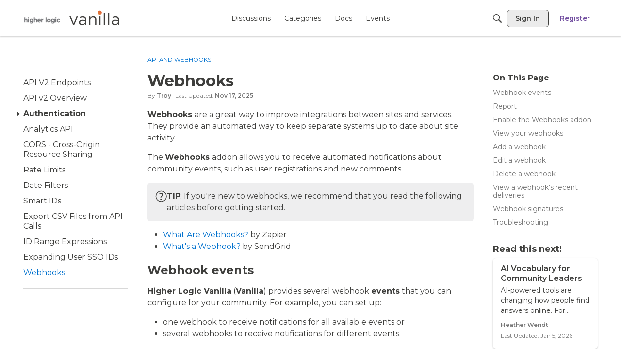

--- FILE ---
content_type: text/html; charset=utf-8
request_url: https://success.vanillaforums.com/kb/articles/262-webhooks
body_size: 122870
content:
<!DOCTYPE html>
<html lang="en"  style="min-height: 100%;">
    <head>
        <meta charset="utf-8">
        <meta http-equiv="X-UA-Compatible" content="IE=edge">
        <meta name="viewport" content="width=device-width, initial-scale=1">
        <title>Webhooks - The Success Community</title>

<meta property="og:type" content="article" />
<meta name="description" content="Webhooks are a great way to improve integrations between sites and services. They provide an automated way to keep separate systems up to date about site activity. The Webhooks addon allows you to receive automated notifications about community events, such as user registrations and new comments. [neutral callout] ﻿TIP: If…" />
<meta name="theme-color" content="#027DBC" />
<meta property="og:site_name" content="The Success Community" />
<meta property="og:title" content="Webhooks - The Success Community" />
<meta property="og:description" content="Webhooks are a great way to improve integrations between sites and services. They provide an automated way to keep separate systems up to date about site activity. The Webhooks addon allows you to receive automated notifications about community events, such as user registrations and new comments. [neutral callout] ﻿TIP: If…" />
<meta property="og:url" content="https://success.vanillaforums.com/kb/articles/262-webhooks" />
<meta property="og:image" content="https://us.v-cdn.net/6030677/uploads/GXW21TRYG1JP/share-imagevanilla-community.jpg" />
<meta name="twitter:card" content="summary" />
<meta content="text/html; charset=utf-8" />
<meta name="google-site-verification" content="X-TvMuNCJOn7vXiY0d2EUI00fL7a03F7MMlD9wY1d8s" />

<link rel="modulepreload" href="https://success.vanillaforums.com/dist/v2/layouts/chunks/addons/knowledge/GuideOverviewAsset.CsURLkt4.min.js" />
<link rel="modulepreload" href="https://success.vanillaforums.com/dist/v2/layouts/chunks/Breadcrumbs.DQqBe00v.min.js" />
<link rel="modulepreload" href="https://success.vanillaforums.com/dist/v2/layouts/chunks/addons/knowledge/ArticleArticlesWidget.Ck-nzLcH.min.js" />
<link rel="modulepreload" href="https://success.vanillaforums.com/dist/v2/layouts/chunks/addons/knowledge/ArticleHeaderAsset.BSJUMHDH.min.js" />
<link rel="modulepreload" href="https://success.vanillaforums.com/dist/v2/layouts/chunks/addons/knowledge/ArticleContentAsset.C0yBz0bp.min.js" />
<link rel="modulepreload" href="https://success.vanillaforums.com/dist/v2/layouts/chunks/addons/knowledge/AdminOptionsAsset.adleBSJk.min.js" />
<link rel="modulepreload" href="https://success.vanillaforums.com/dist/v2/layouts/chunks/addons/knowledge/ArticleTOCWidget.CNmjBr7W.min.js" />
<link rel="modulepreload" href="https://success.vanillaforums.com/dist/v2/layouts/chunks/addons/knowledge/GuidePagerWidget.Csvl-6mD.min.js" />
<link rel="modulepreload" href="https://success.vanillaforums.com/dist/v2/layouts/chunks/addons/knowledge/ArticleRelatedArticlesWidget.CPkcPuQv.min.js" />
<link rel="modulepreload" href="https://success.vanillaforums.com/dist/v2/layouts/chunks/addons/knowledge/ArticleReactionsWidget.CN_DBJA2.min.js" />
<link rel="modulepreload" href="https://success.vanillaforums.com/dist/v2/layouts/chunks/addons/knowledge/ArticleLanguagePickerAsset.5B1b5Ekq.min.js" />
<link rel="modulepreload" href="https://success.vanillaforums.com/dist/v2/layouts/chunks/addons/knowledge/KnowledgeBaseFollowAsset.Q6DUYKEH.min.js" />
<link rel="modulepreload" href="https://success.vanillaforums.com/dist/v2/layouts/vendor/vendor/react-core.BgLhaSja.min.js" />
<link rel="modulepreload" href="https://success.vanillaforums.com/dist/v2/layouts/chunks/addons/knowledge/KnowledgeBases.context.CbfUsmNG.min.js" />
<link rel="modulepreload" href="https://success.vanillaforums.com/dist/v2/layouts/chunks/addons/knowledge/Articles.context.BW8kBctx.min.js" />
<link rel="modulepreload" href="https://success.vanillaforums.com/dist/v2/layouts/chunks/addons/knowledge/Navigation.B_SY2oib.min.js" />
<link rel="modulepreload" href="https://success.vanillaforums.com/dist/v2/layouts/chunks/addons/knowledge/Navigation.context.La5R_xOI.min.js" />
<link rel="modulepreload" href="https://success.vanillaforums.com/dist/v2/layouts/chunks/addons/knowledge/SiteNavContext.Sywm7hqw.min.js" />
<link rel="modulepreload" href="https://success.vanillaforums.com/dist/v2/layouts/entries/layouts.B1FIGo6o.min.js" />
<link rel="modulepreload" href="https://success.vanillaforums.com/dist/v2/layouts/chunks/HomeWidgetContainer.RciOdTcO.min.js" />
<link rel="modulepreload" href="https://success.vanillaforums.com/dist/v2/layouts/chunks/vendor/lodash.CM-NTfHi.min.js" />
<link rel="modulepreload" href="https://success.vanillaforums.com/dist/v2/layouts/chunks/configHooks.2kLlgqBR.min.js" />
<link rel="modulepreload" href="https://success.vanillaforums.com/dist/v2/layouts/vendor/vendor/redux.D4LK-I4W.min.js" />
<link rel="modulepreload" href="https://success.vanillaforums.com/dist/v2/layouts/vendor/vendor/moment.BYTvHWBW.min.js" />
<link rel="modulepreload" href="https://success.vanillaforums.com/dist/v2/layouts/vendor/vendor/react-spring.DXIfzgpn.min.js" />
<link rel="modulepreload" href="https://success.vanillaforums.com/dist/v2/layouts/vendor/vendor/react-select.BG-kRqJv.min.js" />
<link rel="modulepreload" href="https://success.vanillaforums.com/dist/v2/layouts/chunks/breadcrumbsStyles.Buc0Y2rg.min.js" />
<link rel="modulepreload" href="https://success.vanillaforums.com/dist/v2/layouts/chunks/addons/knowledge/articlesListOptions.DPcHZTpA.min.js" />
<link rel="modulepreload" href="https://success.vanillaforums.com/dist/v2/layouts/chunks/ListItem.CJOkovy7.min.js" />
<link rel="modulepreload" href="https://success.vanillaforums.com/dist/v2/layouts/chunks/List.DVYSh67p.min.js" />
<link rel="modulepreload" href="https://success.vanillaforums.com/dist/v2/layouts/chunks/ResultMeta.zRsjbBLk.min.js" />
<link rel="modulepreload" href="https://success.vanillaforums.com/dist/v2/layouts/chunks/QuickLinks.DLI8NwZ6.min.js" />
<link rel="modulepreload" href="https://success.vanillaforums.com/dist/v2/layouts/chunks/SimplePager.FryVbIMl.min.js" />
<link rel="modulepreload" href="https://success.vanillaforums.com/dist/v2/layouts/chunks/ListItem.styles.QMfHfewJ.min.js" />
<link rel="modulepreload" href="https://success.vanillaforums.com/dist/v2/layouts/chunks/TruncatedText.DpnyXBjX.min.js" />
<link rel="modulepreload" href="https://success.vanillaforums.com/dist/v2/layouts/chunks/simplePagerStyles.IguiHZRh.min.js" />
<link rel="modulepreload" href="https://success.vanillaforums.com/dist/v2/layouts/chunks/addons/knowledge/ArticleMenu.BW6fWkCw.min.js" />
<link rel="modulepreload" href="https://success.vanillaforums.com/dist/v2/layouts/chunks/addons/knowledge/ArticleMeta.CbSbpPXM.min.js" />
<link rel="modulepreload" href="https://success.vanillaforums.com/dist/v2/layouts/chunks/PageTitle.BhSqdN2F.min.js" />
<link rel="modulepreload" href="https://success.vanillaforums.com/dist/v2/layouts/chunks/addons/knowledge/pageRoutes.CnKWPtIb.min.js" />
<link rel="modulepreload" href="https://success.vanillaforums.com/dist/v2/layouts/chunks/InsertUpdateMetas.DASGjQP-.min.js" />
<link rel="modulepreload" href="https://success.vanillaforums.com/dist/v2/layouts/chunks/addons/knowledge/OtherLanguagesPlaceHolder.CTZngLJA.min.js" />
<link rel="modulepreload" href="https://success.vanillaforums.com/dist/v2/layouts/chunks/addons/knowledge/RelatedArticlesPlaceholder.D7XT6uU7.min.js" />
<link rel="modulepreload" href="https://success.vanillaforums.com/dist/v2/layouts/chunks/Banner.B3vcOPw7.min.js" />
<link rel="modulepreload" href="https://success.vanillaforums.com/dist/v2/layouts/chunks/addons/knowledge/OrganizeCategoriesRoute.DAXwIHOJ.min.js" />
<link rel="modulepreload" href="https://success.vanillaforums.com/dist/v2/layouts/chunks/useComponentDebug.xpd8k4uY.min.js" />
<link rel="modulepreload" href="https://success.vanillaforums.com/dist/v2/layouts/chunks/addons/knowledge/NewCategoryForm.Dt5gZyCZ.min.js" />
<link rel="modulepreload" href="https://success.vanillaforums.com/dist/v2/layouts/chunks/addons/knowledge/Categories.context.BV2ySIKP.min.js" />
<link rel="modulepreload" href="https://success.vanillaforums.com/dist/v2/layouts/chunks/addons/knowledge/KnowledgeBaseFollowDropdown.CqII2cWi.min.js" />
<link rel="stylesheet" type="text/css" href="https://success.vanillaforums.com/dist/v2/layouts/chunks/addons/openapi-embed/layouts._xHqySZ2.css" />
<link rel="stylesheet" type="text/css" href="https://success.vanillaforums.com/dist/v2/layouts/chunks/addons/openapi-embed/QuickLinks.C0TktU-I.css" />
<link rel="canonical" href="https://success.vanillaforums.com/kb/articles/262-webhooks" />

<link rel="shortcut icon" href="https://us.v-cdn.net/6030677/uploads/D6YK1LQUIYVQ/favicon.png" type="image/x-icon" />

<script type="module" nonce="4e6fd74e4cac2c5be2ba2ce3fd087476">window['vanillaInitialLayout'] = {"query":{"layoutViewType":"article","recordType":"article","recordID":262,"params":{"articleID":262,"locale":"en","siteSectionID":"0"}},"data":{"layoutID":25,"name":"Guide Article Template (copy)","layoutViewType":"guideArticle","isDefault":false,"layout":[{"$seoContent":"<section>\n<div class=\"seoSectionRow seoBreadcrumbs\"><div class='seoSectionPiece'><div class='sectionItem'><div class=\"pageBox\">\n        <ul class=\"linkList\">\n<li>\n<a href=\"https:\/\/success.vanillaforums.com\/kb\/api\">API and Webhooks<\/a>\n<\/li>\n<\/ul>\n    <\/div><\/div><\/div><\/div>\n<div class=\"seoSectionColumn\"><div class='seoSectionPiece'><div class='sectionItem'><div class=\"pageBox\">\n        <ul class=\"linkList\">\n<li>\n<a href=\"https:\/\/success.vanillaforums.com\/kb\/articles\/1842-api-v2-endpoints\">API V2 Endpoints<\/a>\n<\/li>\n<li>\n<a href=\"https:\/\/success.vanillaforums.com\/kb\/categories\/97-api-and-webhooks\">API and Webhooks<\/a>\n<\/li>\n<li>\n<a href=\"https:\/\/success.vanillaforums.com\/kb\/articles\/122-authenticating-api-v2-calls-with-jwt\">Authenticating API v2 calls with JWT<\/a>\n<\/li>\n<li>\n<a href=\"https:\/\/success.vanillaforums.com\/kb\/articles\/40-api-v2-overview\">API v2 Overview<\/a>\n<\/li>\n<li>\n<a href=\"https:\/\/success.vanillaforums.com\/kb\/articles\/436-authenticating-api-v2-calls-with-role-tokens\">Authenticating API v2 calls with Role Tokens<\/a>\n<\/li>\n<li>\n<a href=\"https:\/\/success.vanillaforums.com\/kb\/articles\/41-authenticating-apiv2-calls-with-personal-access-tokens\">Authenticating APIv2 calls with Personal Access Tokens<\/a>\n<\/li>\n<li>\n<a href=\"https:\/\/success.vanillaforums.com\/kb\/categories\/104-authentication\">Authentication<\/a>\n<\/li>\n<li>\n<a href=\"https:\/\/success.vanillaforums.com\/kb\/articles\/43-analytics-api\">Analytics API<\/a>\n<\/li>\n<li>\n<a href=\"https:\/\/success.vanillaforums.com\/kb\/articles\/326-authenticate-api-v2-calls-as-another-user-spoofing\">Authenticate API v2 Calls as Another User (Spoofing)<\/a>\n<\/li>\n<li>\n<a href=\"https:\/\/success.vanillaforums.com\/kb\/articles\/42-cors-cross-origin-resource-sharing\">CORS - Cross-Origin Resource Sharing<\/a>\n<\/li>\n<li>\n<a href=\"https:\/\/success.vanillaforums.com\/kb\/articles\/44-rate-limits\">Rate Limits<\/a>\n<\/li>\n<li>\n<a href=\"https:\/\/success.vanillaforums.com\/kb\/articles\/45-date-filters\">Date Filters<\/a>\n<\/li>\n<li>\n<a href=\"https:\/\/success.vanillaforums.com\/kb\/articles\/46-smart-ids\">Smart IDs<\/a>\n<\/li>\n<li>\n<a href=\"https:\/\/success.vanillaforums.com\/kb\/articles\/594-export-csv-files-from-api-calls\">Export CSV Files from API Calls<\/a>\n<\/li>\n<li>\n<a href=\"https:\/\/success.vanillaforums.com\/kb\/articles\/308-id-range-expressions\">ID Range Expressions<\/a>\n<\/li>\n<li>\n<a href=\"https:\/\/success.vanillaforums.com\/kb\/articles\/282-expanding-user-sso-ids\">Expanding User SSO IDs<\/a>\n<\/li>\n<li>\n<a href=\"https:\/\/success.vanillaforums.com\/kb\/articles\/262-webhooks\">Webhooks<\/a>\n<\/li>\n<\/ul>\n    <\/div><\/div><\/div><\/div>\n<div class=\"seoSectionColumn mainColumn\"><div class='seoSectionPiece'><div class='sectionItem'><div class=\"pageBox\">\n                    <h1>Webhooks<\/h1>\n    <\/div><\/div><\/div><div class='seoSectionPiece'><div class='sectionItem'><div class=\"pageBox\">\n        <article class=\"userContent seoSectionPiece\"><p><strong>Webhooks <\/strong>are a great way to improve integrations between sites and services. They provide an automated way to keep separate systems up to date about site activity.<\/p><p>The <strong>Webhooks <\/strong>addon allows you to receive automated notifications about community events, such as user registrations and new comments.<\/p><div class=\"callout neutral\"><svg fill=\"none\" focusable=\"false\" width=\"24\" height=\"24\" viewbox=\"0 0 24 24\" class=\"callout-icon\"><use xlink:href=\"#callout-neutral\"><\/use><\/svg><div><p class=\"callout-line\"><strong>\ufeffTIP<\/strong>: If you're new to webhooks, we recommend that you read the following articles before getting started.<\/p><\/div><\/div><ul><li><a href=\"https:\/\/zapier.com\/blog\/what-are-webhooks\/\" target=\"_blank\" rel=\"nofollow noopener ugc\">What Are Webhooks?<\/a> by Zapier<\/li><li><a href=\"https:\/\/sendgrid.com\/blog\/whats-webhook\/\" target=\"_blank\" rel=\"nofollow noopener ugc\">What's a Webhook?<\/a> by SendGrid<\/li><\/ul><h2 data-id=\"webhook-events\">Webhook events<\/h2><p><strong>Higher Logic Vanilla<\/strong> (<strong>Vanilla<\/strong>) provides several webhook <strong>events<\/strong> that you can configure for your community. For example, you can set up:<\/p><ul><li>one webhook to receive notifications for all available events or<\/li><li>several webhooks to receive notifications for different events.<\/li><\/ul><p>This section describes the webhook events (presented alphabetically) that are currently available in your Vanilla community.<\/p><h3 data-id=\"article\">Article<\/h3><p>A webhook event fires when an <strong>article <\/strong>is:<\/p><ul><li>Added<\/li><li>Edited<\/li><li>Deleted<\/li><li>Restored<\/li><li>Marked by a user as helpful\/unhelpful<\/li><\/ul><div class=\"callout info\"><svg fill=\"none\" focusable=\"false\" width=\"24\" height=\"24\" viewbox=\"0 0 24 24\" class=\"callout-icon\"><use xlink:href=\"#callout-info\"><\/use><\/svg><div><p class=\"callout-line\"><strong>\ufeffNOTE<\/strong>: When an article is deleted or restored, it fires as an <code class=\"code codeInline\" spellcheck=\"false\" tabindex=\"0\">article_update<\/code> event.<\/p><\/div><\/div><h3 data-id=\"answer\">Answer<\/h3><p>A webhook event fires when an <strong>answer to a question<\/strong> is:<\/p><ul><li>Rejected<\/li><li>Accepted<\/li><\/ul><h3 data-id=\"comment\">Comment<\/h3><p>A webhook event fires when a <strong>comment <\/strong>is:<\/p><ul><li>Added<\/li><li>Edited<\/li><li>Deleted<\/li><\/ul><h3 data-id=\"community-event\">Community Event<\/h3><p>A webhook event fires when a:<\/p><ul><li>Community or Group Event is added <\/li><li>Community or Group Event is updated<\/li><li>Community or Group Event is deleted<\/li><li>User RSVPs or updates their RSVP to a Community or Group Event<\/li><\/ul><h3 data-id=\"discussion\">Discussion<\/h3><p>A webhook event fires when a <strong>discussion <\/strong>is:<\/p><ul><li>Added<\/li><li>Edited<\/li><li>Deleted<\/li><li>Tagged<\/li><\/ul><div class=\"callout info\"><svg fill=\"none\" focusable=\"false\" width=\"24\" height=\"24\" viewbox=\"0 0 24 24\" class=\"callout-icon\"><use xlink:href=\"#callout-info\"><\/use><\/svg><div><p class=\"callout-line\"><strong>\ufeffNOTE<\/strong>: This applies to discussions, questions, polls, and ideas.<\/p><\/div><\/div><h3 data-id=\"escalation\">Escalation<\/h3><p>A webhook event fires when:<\/p><ul><li>a post is escalated;<\/li><li>an escalation is assigned to a user; and<\/li><li>an escalation is updated.<\/li><\/ul><div class=\"callout info\"><svg fill=\"none\" focusable=\"false\" width=\"24\" height=\"24\" viewbox=\"0 0 24 24\" class=\"callout-icon\"><use xlink:href=\"#callout-info\"><\/use><\/svg><div><p class=\"callout-line\"><strong>\ufeffNOTE<\/strong>: An <strong>update<\/strong> could be, for example, <em>a post being removed<\/em>, <em>a post being restored<\/em>, <em>an escalation's status being changed<\/em> (e.g., from \"open\" to \"in progress\").<\/p><\/div><\/div><h3 data-id=\"group\"><strong>Group<\/strong><\/h3><p>A webhook event fires when a:<\/p><ul><li>Group is created<\/li><li>Group is edited<\/li><li>Group is deleted<\/li><li>User joins a group<\/li><li>User leaves a group<\/li><\/ul><h3 data-id=\"notification\">Notification<\/h3><p>A webhook event fires when a:<\/p><ul><li>User receives a new notification<\/li><\/ul><h3 data-id=\"reaction\">Reaction<\/h3><p>A webhook event fires when a user:<\/p><ul><li>Reacts to a comment or discussion<\/li><li>Removes their reaction from a comment or discussion<\/li><\/ul><div class=\"callout info\"><svg fill=\"none\" focusable=\"false\" width=\"24\" height=\"24\" viewbox=\"0 0 24 24\" class=\"callout-icon\"><use xlink:href=\"#callout-info\"><\/use><\/svg><div><p class=\"callout-line\"><strong>NOTE: <\/strong>This includes ideation votes.<\/p><\/div><\/div><h2 data-id=\"report\">Report<\/h2><p>A webhook event fires when a:<\/p><ul><li>post is reported<\/li><li>report is updated<\/li><\/ul><div class=\"callout info\"><svg fill=\"none\" focusable=\"false\" width=\"24\" height=\"24\" viewbox=\"0 0 24 24\" class=\"callout-icon\"><use xlink:href=\"#callout-info\"><\/use><\/svg><div><p class=\"callout-line\"><strong>\ufeffNOTE<\/strong>: A report <strong>update<\/strong> could be, for example, when a community manager dismisses the report, or approves or rejects the publication of the post.<\/p><\/div><\/div><h3 data-id=\"user\">User<\/h3><p>A webhook event fires when a:<\/p><ul><li>User is registered or is added<\/li><li>User updates their profile information<\/li><li>User is deleted<\/li><li>User is banned\/unbanned<\/li><li>User earns a badge<\/li><li>User's rank has changed<\/li><li>User earns points<\/li><\/ul><div class=\"callout info\"><svg fill=\"none\" focusable=\"false\" width=\"24\" height=\"24\" viewbox=\"0 0 24 24\" class=\"callout-icon\"><use xlink:href=\"#callout-info\"><\/use><\/svg><div><p class=\"callout-line\"><strong>NOTE<\/strong>: User bans fire as a <code class=\"code codeInline\" spellcheck=\"false\" tabindex=\"0\">user_update<\/code> event.<\/p><\/div><\/div><h3 data-id=\"warnings-notes\">Warnings &amp; Notes<\/h3><p>A webhook event fires when a:<\/p><ul><li>User is warned<\/li><li>A note is added to a user's profile<\/li><\/ul><h2 data-id=\"enable-the-webhooks-addon\">Enable the Webhooks addon<\/h2><p><strong>\ufeff<\/strong>This addon must be enabled by Vanilla staff. <a href=\"mailto:support@vanillaforums.com\" rel=\"nofollow noopener ugc\">Contact Vanilla Support<\/a> to have it enabled.<\/p><h2 data-id=\"view-your-webhooks\">View your webhooks<\/h2><p>With the Webhooks addon enabled, you can manage your webhooks in the <strong>Dashboard<\/strong>, on the <strong>Settings &gt; API Integrations<\/strong> <strong>&gt; Webhooks <\/strong>page. This page lists all of the webhooks that are configured for your community.<\/p><span class=\"embedExternal embedImage display-large float-none\" data-embedjson=\"{&quot;url&quot;:&quot;https:\\\/\\\/us.v-cdn.net\\\/6030677\\\/uploads\\\/MIQ6L2D3U5OT\\\/access-webhooks-page.png&quot;,&quot;name&quot;:&quot;access_webhooks_page.png&quot;,&quot;type&quot;:&quot;image\\\/png&quot;,&quot;size&quot;:37538,&quot;width&quot;:921,&quot;height&quot;:420,&quot;displaySize&quot;:&quot;large&quot;,&quot;float&quot;:&quot;none&quot;,&quot;embedType&quot;:&quot;image&quot;,&quot;embedStyle&quot;:&quot;rich_embed_card&quot;}\">\n    <span class=\"embedExternal-content\">\n        <a class=\"embedImage-link\" href=\"https:\/\/us.v-cdn.net\/6030677\/uploads\/MIQ6L2D3U5OT\/access-webhooks-page.png\" rel=\"nofollow noopener ugc\" target=\"_blank\">\n            <img class=\"embedImage-img\" src=\"https:\/\/us.v-cdn.net\/6030677\/uploads\/MIQ6L2D3U5OT\/access-webhooks-page.png\" alt=\"access_webhooks_page.png\" height=\"420\" width=\"921\" loading=\"lazy\" data-display-size=\"large\" data-float=\"none\" data-type=\"image\/png\" data-embed-type=\"image\" srcset=\"https:\/\/us.v-cdn.net\/cdn-cgi\/image\/quality=80,format=auto,fit=scale-down,height=300,width=300\/6030677\/uploads\/MIQ6L2D3U5OT\/access-webhooks-page.png 300w, https:\/\/us.v-cdn.net\/cdn-cgi\/image\/quality=80,format=auto,fit=scale-down,height=600,width=600\/6030677\/uploads\/MIQ6L2D3U5OT\/access-webhooks-page.png 600w, https:\/\/us.v-cdn.net\/cdn-cgi\/image\/quality=80,format=auto,fit=scale-down,height=800,width=800\/6030677\/uploads\/MIQ6L2D3U5OT\/access-webhooks-page.png 800w, https:\/\/us.v-cdn.net\/cdn-cgi\/image\/quality=80,format=auto,fit=scale-down,height=1200,width=1200\/6030677\/uploads\/MIQ6L2D3U5OT\/access-webhooks-page.png 1200w, https:\/\/us.v-cdn.net\/cdn-cgi\/image\/quality=80,format=auto,fit=scale-down,height=1600,width=1600\/6030677\/uploads\/MIQ6L2D3U5OT\/access-webhooks-page.png 1600w, https:\/\/us.v-cdn.net\/cdn-cgi\/image\/quality=80,format=auto,fit=scale-down,height=2000,width=2000\/6030677\/uploads\/MIQ6L2D3U5OT\/access-webhooks-page.png 2000w, https:\/\/us.v-cdn.net\/6030677\/uploads\/MIQ6L2D3U5OT\/access-webhooks-page.png\" sizes=\"100vw\"><\/img><\/a>\n    <\/span>\n<\/span>\n<h2 data-id=\"add-a-webhook\">Add a webhook<\/h2><ol><li>Click <strong>Add Webhook<\/strong>. <\/li><li>On the <strong>Add Webhook<\/strong> page, configure the options:<\/li><\/ol><ul><li><strong>Name<\/strong> is a user-friendly name for this webhook. It's only used in the UI, and does not have any direct impact on functionality. Just choose something that makes sense to you, especially if you have (or will have) multiple webhooks configured.<\/li><li><strong>Delivery Url<\/strong> should be the full URL to an external URL that will act as the webhook endpoint. This is where configured events will be delivered. It's important that this URL be correct and accessible from Vanilla's servers.<\/li><li><strong>Secret<\/strong> will contain a private, secure value that is used for signing each event. This signature is how you can be confident the event originated with Vanilla. That is why it's important that this value be cryptographically-secure and never disclosed to untrusted parties.<\/li><li>You can configure whether your webhook should receive all available event types in Vanilla or only a subset. For example, if you're interested in registrations specifically, toggle on <strong>select individual events<\/strong> and ensure <strong>User <\/strong>is the only box checked.<\/li><\/ul><span class=\"embedExternal embedImage display-large float-none\" data-embedjson=\"{&quot;url&quot;:&quot;https:\\\/\\\/us.v-cdn.net\\\/6030677\\\/uploads\\\/JKWVEFLPKKG1\\\/webhook-config-page-bottom.jpg&quot;,&quot;name&quot;:&quot;Webhook config page_bottom.jpg&quot;,&quot;type&quot;:&quot;image\\\/jpeg&quot;,&quot;size&quot;:45233,&quot;width&quot;:779,&quot;height&quot;:271,&quot;displaySize&quot;:&quot;large&quot;,&quot;float&quot;:&quot;none&quot;,&quot;embedType&quot;:&quot;image&quot;,&quot;embedStyle&quot;:&quot;rich_embed_card&quot;}\">\n    <span class=\"embedExternal-content\">\n        <a class=\"embedImage-link\" href=\"https:\/\/us.v-cdn.net\/6030677\/uploads\/JKWVEFLPKKG1\/webhook-config-page-bottom.jpg\" rel=\"nofollow noopener ugc\" target=\"_blank\">\n            <img class=\"embedImage-img\" src=\"https:\/\/us.v-cdn.net\/6030677\/uploads\/JKWVEFLPKKG1\/webhook-config-page-bottom.jpg\" alt=\"Webhook config page_bottom.jpg\" height=\"271\" width=\"779\" loading=\"lazy\" data-display-size=\"large\" data-float=\"none\" data-type=\"image\/jpeg\" data-embed-type=\"image\" srcset=\"https:\/\/us.v-cdn.net\/cdn-cgi\/image\/quality=80,format=auto,fit=scale-down,height=300,width=300\/6030677\/uploads\/JKWVEFLPKKG1\/webhook-config-page-bottom.jpg 300w, https:\/\/us.v-cdn.net\/cdn-cgi\/image\/quality=80,format=auto,fit=scale-down,height=600,width=600\/6030677\/uploads\/JKWVEFLPKKG1\/webhook-config-page-bottom.jpg 600w, https:\/\/us.v-cdn.net\/cdn-cgi\/image\/quality=80,format=auto,fit=scale-down,height=800,width=800\/6030677\/uploads\/JKWVEFLPKKG1\/webhook-config-page-bottom.jpg 800w, https:\/\/us.v-cdn.net\/cdn-cgi\/image\/quality=80,format=auto,fit=scale-down,height=1200,width=1200\/6030677\/uploads\/JKWVEFLPKKG1\/webhook-config-page-bottom.jpg 1200w, https:\/\/us.v-cdn.net\/cdn-cgi\/image\/quality=80,format=auto,fit=scale-down,height=1600,width=1600\/6030677\/uploads\/JKWVEFLPKKG1\/webhook-config-page-bottom.jpg 1600w, https:\/\/us.v-cdn.net\/cdn-cgi\/image\/quality=80,format=auto,fit=scale-down,height=2000,width=2000\/6030677\/uploads\/JKWVEFLPKKG1\/webhook-config-page-bottom.jpg 2000w, https:\/\/us.v-cdn.net\/6030677\/uploads\/JKWVEFLPKKG1\/webhook-config-page-bottom.jpg\" sizes=\"100vw\"><\/img><\/a>\n    <\/span>\n<\/span>\n<ul><li><strong>Active<\/strong> - this toggle determines whether events will be sent to a webhook. You can safely activate and deactivate a webhook without losing its configuration.<\/li><li><strong>Include user email<\/strong> - enable this setting if you want users' email addresses included in the user fragments of webhook deliveries. <\/li><\/ul><div class=\"callout info\"><svg fill=\"none\" focusable=\"false\" width=\"24\" height=\"24\" viewbox=\"0 0 24 24\" class=\"callout-icon\"><use xlink:href=\"#callout-info\"><\/use><\/svg><div><p class=\"callout-line\"><strong>NOTE<\/strong>: User email addresses are <em>always included for User webhook events<\/em>.<\/p><\/div><\/div><ul><li><strong>Include private profile fields<\/strong> - enable this setting if you want private profile fields included in the user fragments of webhook deliveries.<\/li><li><strong>Include internal profile fields<\/strong> - enable this setting if you want internal profile fields included in the user fragments of webhook deliveries.<\/li><\/ul><div class=\"callout neutral\"><svg fill=\"none\" focusable=\"false\" width=\"24\" height=\"24\" viewbox=\"0 0 24 24\" class=\"callout-icon\"><use xlink:href=\"#callout-neutral\"><\/use><\/svg><div><p class=\"callout-line\"><strong>TIP<\/strong>: <strong>Private<\/strong> and <strong>Internal<\/strong> profile fields are set via the <strong>Visibility<\/strong> setting when you add or edit Custom Profile Fields on the <strong>Settings &gt; Membership &gt; User Profile<\/strong> page of the Dashboard. To learn about these settings, see the <a href=\"https:\/\/success.vanillaforums.com\/kb\/articles\/597-custom-profile-fields#create-a-custom-profile-field\" target=\"_blank\" rel=\"nofollow noopener ugc\">Create a custom profile field<\/a> section.<\/p><\/div><\/div><p>3. Once you've configured your webhook, click <strong>Save <\/strong>to create the entry.<\/p><h2 data-id=\"edit-a-webhook\">Edit a webhook<\/h2><p>When you have at least one webhook configured, it displays in the list.<\/p><p>To edit a webhook:<\/p><ol><li>Click the webhook's <strong>edit<\/strong> (<strong>pencil<\/strong>) icon.<\/li><li>Make any desired updates.<\/li><li>Click <strong>Save <\/strong>to apply them.<\/li><\/ol><h2 data-id=\"delete-a-webhook\">Delete a webhook<\/h2><div class=\"callout warning\"><svg fill=\"none\" focusable=\"false\" width=\"24\" height=\"24\" viewbox=\"0 0 24 24\" class=\"callout-icon\"><use xlink:href=\"#callout-warning\"><\/use><\/svg><div><p class=\"callout-line\"><strong>WARNING<\/strong>: <em>Before you delete a webhook<\/em>, consider that its configuration is deleted and all associated data is irrecoverably lost.<\/p><\/div><\/div><div class=\"callout neutral\"><svg fill=\"none\" focusable=\"false\" width=\"24\" height=\"24\" viewbox=\"0 0 24 24\" class=\"callout-icon\"><use xlink:href=\"#callout-neutral\"><\/use><\/svg><div><p class=\"callout-line\"><strong>TIP<\/strong>: Instead of deleting a webhook, you might want to <strong>deactivate<\/strong> it (using the <strong>Active<\/strong> toggle that is described above).<\/p><\/div><\/div><p>To delete a webhook:<\/p><ol><li>Click the webhook's <strong>delete<\/strong> (<strong>trashcan<\/strong>) icon.<\/li><li>Confirm the deletion.<\/li><\/ol><p>The webhook is deleted.<\/p><h2 data-id=\"view-a-webhook-s-recent-deliveries\">View a webhook's recent deliveries<\/h2><p>Each row in the list of webhooks contains the <strong>recent deliveries<\/strong> (<strong>clock<\/strong>) icon. Click this to view the recent event delivery records for that webhook. They are arranged in a table with four columns:<\/p><span class=\"embedExternal embedImage display-large float-none\" data-embedjson=\"{&quot;url&quot;:&quot;https:\\\/\\\/us.v-cdn.net\\\/6030677\\\/uploads\\\/SYSP7QLKZFNX\\\/recent-deliveries-page.png&quot;,&quot;name&quot;:&quot;Recent-Deliveries_page.png&quot;,&quot;type&quot;:&quot;image\\\/png&quot;,&quot;size&quot;:25974,&quot;width&quot;:651,&quot;height&quot;:302,&quot;displaySize&quot;:&quot;large&quot;,&quot;float&quot;:&quot;none&quot;,&quot;mediaID&quot;:13654,&quot;dateInserted&quot;:&quot;2025-02-18T14:43:13+00:00&quot;,&quot;insertUserID&quot;:1488,&quot;foreignType&quot;:&quot;embed&quot;,&quot;foreignID&quot;:&quot;1488&quot;,&quot;embedType&quot;:&quot;image&quot;,&quot;embedStyle&quot;:&quot;rich_embed_card&quot;}\">\n    <span class=\"embedExternal-content\">\n        <a class=\"embedImage-link\" href=\"https:\/\/us.v-cdn.net\/6030677\/uploads\/SYSP7QLKZFNX\/recent-deliveries-page.png\" rel=\"nofollow noopener ugc\" target=\"_blank\">\n            <img class=\"embedImage-img\" src=\"https:\/\/us.v-cdn.net\/6030677\/uploads\/SYSP7QLKZFNX\/recent-deliveries-page.png\" alt=\"Recent-Deliveries_page.png\" height=\"302\" width=\"651\" loading=\"lazy\" data-display-size=\"large\" data-float=\"none\" data-type=\"image\/png\" data-embed-type=\"image\" srcset=\"https:\/\/us.v-cdn.net\/cdn-cgi\/image\/quality=80,format=auto,fit=scale-down,height=300,width=300\/6030677\/uploads\/SYSP7QLKZFNX\/recent-deliveries-page.png 300w, https:\/\/us.v-cdn.net\/cdn-cgi\/image\/quality=80,format=auto,fit=scale-down,height=600,width=600\/6030677\/uploads\/SYSP7QLKZFNX\/recent-deliveries-page.png 600w, https:\/\/us.v-cdn.net\/cdn-cgi\/image\/quality=80,format=auto,fit=scale-down,height=800,width=800\/6030677\/uploads\/SYSP7QLKZFNX\/recent-deliveries-page.png 800w, https:\/\/us.v-cdn.net\/cdn-cgi\/image\/quality=80,format=auto,fit=scale-down,height=1200,width=1200\/6030677\/uploads\/SYSP7QLKZFNX\/recent-deliveries-page.png 1200w, https:\/\/us.v-cdn.net\/cdn-cgi\/image\/quality=80,format=auto,fit=scale-down,height=1600,width=1600\/6030677\/uploads\/SYSP7QLKZFNX\/recent-deliveries-page.png 1600w, https:\/\/us.v-cdn.net\/cdn-cgi\/image\/quality=80,format=auto,fit=scale-down,height=2000,width=2000\/6030677\/uploads\/SYSP7QLKZFNX\/recent-deliveries-page.png 2000w, https:\/\/us.v-cdn.net\/6030677\/uploads\/SYSP7QLKZFNX\/recent-deliveries-page.png\" sizes=\"100vw\"><\/img><\/a>\n    <\/span>\n<\/span>\n<ol><li><strong>Delivery ID<\/strong> is a globally-unique identifier for the delivery attempt. These are generated at the time of the request.<\/li><li>The <strong>Date<\/strong> when the delivery was initiated.<\/li><li><strong>Duration<\/strong> indicates the time, in seconds, between when the request was initiated and when a response was received to complete it.<\/li><li>A <strong>Status<\/strong> code of the HTTP response, if available. Error codes are highlighted in red.<\/li><\/ol><p>A clickable <strong>chevron<\/strong> icon is to the left of each <strong>Delivery ID<\/strong>. Click it to view additional details about the delivery; specifically, the raw headers and body contents of each request and response, if available, are expanded.<\/p><div class=\"callout info\"><svg fill=\"none\" focusable=\"false\" width=\"24\" height=\"24\" viewbox=\"0 0 24 24\" class=\"callout-icon\"><use xlink:href=\"#callout-info\"><\/use><\/svg><div><p class=\"callout-line\"><strong>\ufeffNOTE<\/strong>: Currently, only the most-recent <strong>fifty <\/strong>deliveries are displayed. They are listed by <strong>Date<\/strong> in descending order.<\/p><\/div><\/div><h2 data-id=\"webhook-signatures\">Webhook signatures<\/h2><p>One of the most important parts of securing your webhooks integration is verifying <strong>signatures<\/strong>. Every webhook delivery sent by Vanilla includes a <code class=\"code codeInline\" spellcheck=\"false\" tabindex=\"0\">X-Vanilla-Signature<\/code> header. This header contains two key things: <\/p><ul><li>the algorithm used to generate the signature and<\/li><li>the signature itself. <\/li><\/ul><p>Vanilla currently uses the <strong>SHA-1<\/strong> algorithm to generate a hash-based message authentication code (HMAC) using the webhook's configured <strong>Secret<\/strong>. When receiving an event from Vanilla, it is crucial to generate a signature on your own, using the same parameters and the body of the request as the \"message\" data, and compare it against the <code class=\"code codeInline\" spellcheck=\"false\" tabindex=\"0\">X-Vanilla-Signature<\/code> header. If the signatures do not match, the event should not be trusted.<\/p><h2 data-id=\"troubleshooting\">Troubleshooting<\/h2><p>Integrating sites and services can be tricky, so we've put together some commonly encountered issues and steps that can be taken to troubleshoot them.<\/p><h3 data-id=\"webhook-not-receiving-events\">Webhook not receiving events<\/h3><ul><li>If your webhook isn't receiving events, the first place to check is the webhook's configuration. Is it setup to receive all events? If not, is it at least configured to receive your expected event?<\/li><li>If your webhook is configured to receive the event, but it isn't, the next place to check is the Recent Deliveries page for that webhook. Do you see any events attempting delivery? Are there any indicators of the issue under the expanded response details?<\/li><li>One of the last things to try is taking your webhook endpoint out of the equation altogether. Create a temporary webhook endpoint on a service like <a href=\"https:\/\/hookbin.com\" target=\"_blank\" rel=\"nofollow noopener ugc\">Hookbin<\/a>. Update the webhook configuration in Vanilla to use this new webhook endpoint URL. Do you see the expected events being delivered there?<\/li><\/ul><\/article>\n    <\/div><\/div><\/div><\/div>\n<div class=\"seoSectionColumn\"><div class='seoSectionPiece'><div class='sectionItem'><div class=\"pageBox\">\n        <div class=\"pageHeadingBox\">\n        <h2>Read this next!<\/h2>                    <\/div>\n        <ul class=\"linkList\">\n<li>\n<a href=\"https:\/\/success.vanillaforums.com\/kb\/articles\/1859-ai-vocabulary-for-community-leaders\">AI Vocabulary for Community Leaders<\/a>\n<p>AI-powered tools are changing how people find answers online. For community leaders, this shift can feel confusing or even unsettling, especially when new terms start showing up in conversations with marketing, product, or leadership teams. This guide breaks down the most common AI-related terms community managers are\u2026<\/p>\n<\/li>\n<li>\n<a href=\"https:\/\/success.vanillaforums.com\/kb\/articles\/1855-release-2025-023\">Release 2025.023<\/a>\n<p>Overview This release delivers usability improvements that make group engagement smoother and filtered content easier to find. Schedule Staging: December 10th Production: week of December 15th Enterprise: week of January 5th Updated Filtering Behavior on Recent Posts Page In response to feedback received after the release\u2026<\/p>\n<\/li>\n<li>\n<a href=\"https:\/\/success.vanillaforums.com\/kb\/articles\/1850-release-2025-022\">Release 2025.022<\/a>\n<p>Overview Release 2025.022 introduces new visual options for the Quicklinks widget\u2014now called Featured Links\u2014bringing long-requested flexibility and removing the need for common workarounds used to create visual navigation links and CTAs. This release also adds new global posting settings for configuring minimum and maximum\u2026<\/p>\n<\/li>\n<li>\n<a href=\"https:\/\/success.vanillaforums.com\/kb\/articles\/1848-widget-builder-best-practices\">Widget Builder Best Practices<\/a>\n<p>[info callout] BETA NOTICE: Widget Builder is currently in active beta. Features, APIs, and interface elements may evolve as we refine developer tooling.Access is available on staging environments for testing, and select customers have approved early access in production.For the latest updates or to request beta access,\u2026<\/p>\n<\/li>\n<\/ul>\n    <\/div><\/div><\/div><\/div>\n<\/section>","$reactComponent":"SectionThreeColumns","$reactProps":{"leftTop":[],"leftBottom":[{"$reactComponent":"GuideOverviewAsset","$seoContent":"<div class=\"pageBox\">\n        <ul class=\"linkList\">\n<li>\n<a href=\"https:\/\/success.vanillaforums.com\/kb\/articles\/1842-api-v2-endpoints\">API V2 Endpoints<\/a>\n<\/li>\n<li>\n<a href=\"https:\/\/success.vanillaforums.com\/kb\/categories\/97-api-and-webhooks\">API and Webhooks<\/a>\n<\/li>\n<li>\n<a href=\"https:\/\/success.vanillaforums.com\/kb\/articles\/122-authenticating-api-v2-calls-with-jwt\">Authenticating API v2 calls with JWT<\/a>\n<\/li>\n<li>\n<a href=\"https:\/\/success.vanillaforums.com\/kb\/articles\/40-api-v2-overview\">API v2 Overview<\/a>\n<\/li>\n<li>\n<a href=\"https:\/\/success.vanillaforums.com\/kb\/articles\/436-authenticating-api-v2-calls-with-role-tokens\">Authenticating API v2 calls with Role Tokens<\/a>\n<\/li>\n<li>\n<a href=\"https:\/\/success.vanillaforums.com\/kb\/articles\/41-authenticating-apiv2-calls-with-personal-access-tokens\">Authenticating APIv2 calls with Personal Access Tokens<\/a>\n<\/li>\n<li>\n<a href=\"https:\/\/success.vanillaforums.com\/kb\/categories\/104-authentication\">Authentication<\/a>\n<\/li>\n<li>\n<a href=\"https:\/\/success.vanillaforums.com\/kb\/articles\/43-analytics-api\">Analytics API<\/a>\n<\/li>\n<li>\n<a href=\"https:\/\/success.vanillaforums.com\/kb\/articles\/326-authenticate-api-v2-calls-as-another-user-spoofing\">Authenticate API v2 Calls as Another User (Spoofing)<\/a>\n<\/li>\n<li>\n<a href=\"https:\/\/success.vanillaforums.com\/kb\/articles\/42-cors-cross-origin-resource-sharing\">CORS - Cross-Origin Resource Sharing<\/a>\n<\/li>\n<li>\n<a href=\"https:\/\/success.vanillaforums.com\/kb\/articles\/44-rate-limits\">Rate Limits<\/a>\n<\/li>\n<li>\n<a href=\"https:\/\/success.vanillaforums.com\/kb\/articles\/45-date-filters\">Date Filters<\/a>\n<\/li>\n<li>\n<a href=\"https:\/\/success.vanillaforums.com\/kb\/articles\/46-smart-ids\">Smart IDs<\/a>\n<\/li>\n<li>\n<a href=\"https:\/\/success.vanillaforums.com\/kb\/articles\/594-export-csv-files-from-api-calls\">Export CSV Files from API Calls<\/a>\n<\/li>\n<li>\n<a href=\"https:\/\/success.vanillaforums.com\/kb\/articles\/308-id-range-expressions\">ID Range Expressions<\/a>\n<\/li>\n<li>\n<a href=\"https:\/\/success.vanillaforums.com\/kb\/articles\/282-expanding-user-sso-ids\">Expanding User SSO IDs<\/a>\n<\/li>\n<li>\n<a href=\"https:\/\/success.vanillaforums.com\/kb\/articles\/262-webhooks\">Webhooks<\/a>\n<\/li>\n<\/ul>\n    <\/div>","$reactProps":{"activeRecord":{"recordID":262,"recordType":"article"},"knowledgeBase":{"knowledgeBaseID":10,"name":"API and Webhooks","description":"Documentation on Vanilla's APIs and Webhooks","sortArticles":"manual","insertUserID":48,"dateInserted":"2021-11-03T18:12:57+00:00","updateUserID":9,"dateUpdated":"2025-12-08T19:43:38+00:00","countArticles":15,"countCategories":2,"urlCode":"api","url":"https:\/\/success.vanillaforums.com\/kb\/api","icon":"https:\/\/us.v-cdn.net\/6030677\/uploads\/LSQYCXQPY9A9\/api-and-webhooks.png","bannerImage":"","bannerContentImage":"","sourceLocale":"en","viewType":"guide","rootCategoryID":97,"defaultArticleID":1842,"status":"published","hasCustomPermission":true,"viewRoleIDs":[2,3,4,8,16,32,38,43,46,49,51,53,54,56,57,58],"editRoleIDs":[16,38,46],"siteSectionGroup":"vanilla","siteSections":[{"basePath":"","contentLocale":"en","sectionGroup":"vanilla","sectionID":"0","name":"The Success Community","description":"To help you build and foster a successful community.","apps":{"forum":true},"attributes":{"categoryID":-1},"isHomepageCustomLayout":true}],"isUniversalSource":false,"universalTargetIDs":[],"universalSourceIDs":[],"universalTargets":[],"universalSources":[],"foreignID":null,"sort":null,"sitemapNotTranslated":false,"iconSrcSet":{"300":"https:\/\/us.v-cdn.net\/cdn-cgi\/image\/quality=80,format=auto,fit=scale-down,height=300,width=300\/6030677\/uploads\/LSQYCXQPY9A9\/api-and-webhooks.png","600":"https:\/\/us.v-cdn.net\/cdn-cgi\/image\/quality=80,format=auto,fit=scale-down,height=600,width=600\/6030677\/uploads\/LSQYCXQPY9A9\/api-and-webhooks.png","800":"https:\/\/us.v-cdn.net\/cdn-cgi\/image\/quality=80,format=auto,fit=scale-down,height=800,width=800\/6030677\/uploads\/LSQYCXQPY9A9\/api-and-webhooks.png","1200":"https:\/\/us.v-cdn.net\/cdn-cgi\/image\/quality=80,format=auto,fit=scale-down,height=1200,width=1200\/6030677\/uploads\/LSQYCXQPY9A9\/api-and-webhooks.png","1600":"https:\/\/us.v-cdn.net\/cdn-cgi\/image\/quality=80,format=auto,fit=scale-down,height=1600,width=1600\/6030677\/uploads\/LSQYCXQPY9A9\/api-and-webhooks.png","2000":"https:\/\/us.v-cdn.net\/cdn-cgi\/image\/quality=80,format=auto,fit=scale-down,height=2000,width=2000\/6030677\/uploads\/LSQYCXQPY9A9\/api-and-webhooks.png"}},"knowledgeBaseApiParams":{"locale":"en","expand":"all"},"navigationFlat":[{"name":"API V2 Endpoints","url":"https:\/\/success.vanillaforums.com\/kb\/articles\/1842-api-v2-endpoints","parentID":97,"recordID":1842,"sort":0,"knowledgeBaseID":10,"recordType":"article"},{"name":"API and Webhooks","url":"https:\/\/success.vanillaforums.com\/kb\/categories\/97-api-and-webhooks","parentID":-1,"recordID":97,"sort":0,"knowledgeBaseID":10,"recordType":"knowledgeCategory"},{"name":"Authenticating API v2 calls with JWT","url":"https:\/\/success.vanillaforums.com\/kb\/articles\/122-authenticating-api-v2-calls-with-jwt","parentID":104,"recordID":122,"sort":0,"knowledgeBaseID":10,"recordType":"article"},{"name":"API v2 Overview","url":"https:\/\/success.vanillaforums.com\/kb\/articles\/40-api-v2-overview","parentID":97,"recordID":40,"sort":1,"knowledgeBaseID":10,"recordType":"article"},{"name":"Authenticating API v2 calls with Role Tokens","url":"https:\/\/success.vanillaforums.com\/kb\/articles\/436-authenticating-api-v2-calls-with-role-tokens","parentID":104,"recordID":436,"sort":1,"knowledgeBaseID":10,"recordType":"article"},{"name":"Authenticating APIv2 calls with Personal Access Tokens","url":"https:\/\/success.vanillaforums.com\/kb\/articles\/41-authenticating-apiv2-calls-with-personal-access-tokens","parentID":104,"recordID":41,"sort":2,"knowledgeBaseID":10,"recordType":"article"},{"name":"Authentication","url":"https:\/\/success.vanillaforums.com\/kb\/categories\/104-authentication","parentID":97,"recordID":104,"sort":2,"knowledgeBaseID":10,"recordType":"knowledgeCategory"},{"name":"Analytics API","url":"https:\/\/success.vanillaforums.com\/kb\/articles\/43-analytics-api","parentID":97,"recordID":43,"sort":3,"knowledgeBaseID":10,"recordType":"article"},{"name":"Authenticate API v2 Calls as Another User (Spoofing)","url":"https:\/\/success.vanillaforums.com\/kb\/articles\/326-authenticate-api-v2-calls-as-another-user-spoofing","parentID":104,"recordID":326,"sort":3,"knowledgeBaseID":10,"recordType":"article"},{"name":"CORS - Cross-Origin Resource Sharing","url":"https:\/\/success.vanillaforums.com\/kb\/articles\/42-cors-cross-origin-resource-sharing","parentID":97,"recordID":42,"sort":4,"knowledgeBaseID":10,"recordType":"article"},{"name":"Rate Limits","url":"https:\/\/success.vanillaforums.com\/kb\/articles\/44-rate-limits","parentID":97,"recordID":44,"sort":5,"knowledgeBaseID":10,"recordType":"article"},{"name":"Date Filters","url":"https:\/\/success.vanillaforums.com\/kb\/articles\/45-date-filters","parentID":97,"recordID":45,"sort":6,"knowledgeBaseID":10,"recordType":"article"},{"name":"Smart IDs","url":"https:\/\/success.vanillaforums.com\/kb\/articles\/46-smart-ids","parentID":97,"recordID":46,"sort":7,"knowledgeBaseID":10,"recordType":"article"},{"name":"Export CSV Files from API Calls","url":"https:\/\/success.vanillaforums.com\/kb\/articles\/594-export-csv-files-from-api-calls","parentID":97,"recordID":594,"sort":8,"knowledgeBaseID":10,"recordType":"article"},{"name":"ID Range Expressions","url":"https:\/\/success.vanillaforums.com\/kb\/articles\/308-id-range-expressions","parentID":97,"recordID":308,"sort":9,"knowledgeBaseID":10,"recordType":"article"},{"name":"Expanding User SSO IDs","url":"https:\/\/success.vanillaforums.com\/kb\/articles\/282-expanding-user-sso-ids","parentID":97,"recordID":282,"sort":10,"knowledgeBaseID":10,"recordType":"article"},{"name":"Webhooks","url":"https:\/\/success.vanillaforums.com\/kb\/articles\/262-webhooks","parentID":97,"recordID":262,"sort":11,"knowledgeBaseID":10,"recordType":"article"}],"navigationFlatApiParams":{"locale":"en","only-translated":true},"containerOptions":null}},{"$reactComponent":"AdminOptionsAsset","$seoContent":"","$reactProps":{"knowledgeBase":{"knowledgeBaseID":10,"name":"API and Webhooks","description":"Documentation on Vanilla's APIs and Webhooks","sortArticles":"manual","insertUserID":48,"dateInserted":"2021-11-03T18:12:57+00:00","updateUserID":9,"dateUpdated":"2025-12-08T19:43:38+00:00","countArticles":15,"countCategories":2,"urlCode":"api","url":"https:\/\/success.vanillaforums.com\/kb\/api","icon":"https:\/\/us.v-cdn.net\/6030677\/uploads\/LSQYCXQPY9A9\/api-and-webhooks.png","bannerImage":"","bannerContentImage":"","sourceLocale":"en","viewType":"guide","rootCategoryID":97,"defaultArticleID":1842,"status":"published","hasCustomPermission":true,"viewRoleIDs":[2,3,4,8,16,32,38,43,46,49,51,53,54,56,57,58],"editRoleIDs":[16,38,46],"siteSectionGroup":"vanilla","siteSections":[{"basePath":"","contentLocale":"en","sectionGroup":"vanilla","sectionID":"0","name":"The Success Community","description":"To help you build and foster a successful community.","apps":{"forum":true},"attributes":{"categoryID":-1},"isHomepageCustomLayout":true}],"isUniversalSource":false,"universalTargetIDs":[],"universalSourceIDs":[],"universalTargets":[],"universalSources":[],"foreignID":null,"sort":null,"sitemapNotTranslated":false,"iconSrcSet":{"300":"https:\/\/us.v-cdn.net\/cdn-cgi\/image\/quality=80,format=auto,fit=scale-down,height=300,width=300\/6030677\/uploads\/LSQYCXQPY9A9\/api-and-webhooks.png","600":"https:\/\/us.v-cdn.net\/cdn-cgi\/image\/quality=80,format=auto,fit=scale-down,height=600,width=600\/6030677\/uploads\/LSQYCXQPY9A9\/api-and-webhooks.png","800":"https:\/\/us.v-cdn.net\/cdn-cgi\/image\/quality=80,format=auto,fit=scale-down,height=800,width=800\/6030677\/uploads\/LSQYCXQPY9A9\/api-and-webhooks.png","1200":"https:\/\/us.v-cdn.net\/cdn-cgi\/image\/quality=80,format=auto,fit=scale-down,height=1200,width=1200\/6030677\/uploads\/LSQYCXQPY9A9\/api-and-webhooks.png","1600":"https:\/\/us.v-cdn.net\/cdn-cgi\/image\/quality=80,format=auto,fit=scale-down,height=1600,width=1600\/6030677\/uploads\/LSQYCXQPY9A9\/api-and-webhooks.png","2000":"https:\/\/us.v-cdn.net\/cdn-cgi\/image\/quality=80,format=auto,fit=scale-down,height=2000,width=2000\/6030677\/uploads\/LSQYCXQPY9A9\/api-and-webhooks.png"}},"knowledgeBaseApiParams":{"locale":"en","expand":"all"},"knowledgeCategoryID":97,"containerOptions":null}}],"middleTop":[{"$reactComponent":"ArticleHeaderAsset","$seoContent":"<div class=\"pageBox\">\n                    <h1>Webhooks<\/h1>\n    <\/div>","$reactProps":{"article":{"articleID":262,"articleRevisionID":16118,"knowledgeCategoryID":97,"breadcrumbs":[{"name":"API and Webhooks","url":"https:\/\/success.vanillaforums.com\/kb\/api"}],"knowledgeBaseID":10,"name":"Webhooks","body":"<p><strong>Webhooks <\/strong>are a great way to improve integrations between sites and services. They provide an automated way to keep separate systems up to date about site activity.<\/p><p>The <strong>Webhooks <\/strong>addon allows you to receive automated notifications about community events, such as user registrations and new comments.<\/p><div class=\"callout neutral\"><svg fill=\"none\" focusable=\"false\" width=\"24\" height=\"24\" viewbox=\"0 0 24 24\" class=\"callout-icon\"><use xlink:href=\"#callout-neutral\"><\/use><\/svg><div><p class=\"callout-line\"><strong>\ufeffTIP<\/strong>: If you're new to webhooks, we recommend that you read the following articles before getting started.<\/p><\/div><\/div><ul><li><a href=\"https:\/\/zapier.com\/blog\/what-are-webhooks\/\" target=\"_blank\" rel=\"nofollow noopener ugc\">What Are Webhooks?<\/a> by Zapier<\/li><li><a href=\"https:\/\/sendgrid.com\/blog\/whats-webhook\/\" target=\"_blank\" rel=\"nofollow noopener ugc\">What's a Webhook?<\/a> by SendGrid<\/li><\/ul><h2 data-id=\"webhook-events\">Webhook events<\/h2><p><strong>Higher Logic Vanilla<\/strong> (<strong>Vanilla<\/strong>) provides several webhook <strong>events<\/strong> that you can configure for your community. For example, you can set up:<\/p><ul><li>one webhook to receive notifications for all available events or<\/li><li>several webhooks to receive notifications for different events.<\/li><\/ul><p>This section describes the webhook events (presented alphabetically) that are currently available in your Vanilla community.<\/p><h3 data-id=\"article\">Article<\/h3><p>A webhook event fires when an <strong>article <\/strong>is:<\/p><ul><li>Added<\/li><li>Edited<\/li><li>Deleted<\/li><li>Restored<\/li><li>Marked by a user as helpful\/unhelpful<\/li><\/ul><div class=\"callout info\"><svg fill=\"none\" focusable=\"false\" width=\"24\" height=\"24\" viewbox=\"0 0 24 24\" class=\"callout-icon\"><use xlink:href=\"#callout-info\"><\/use><\/svg><div><p class=\"callout-line\"><strong>\ufeffNOTE<\/strong>: When an article is deleted or restored, it fires as an <code class=\"code codeInline\" spellcheck=\"false\" tabindex=\"0\">article_update<\/code> event.<\/p><\/div><\/div><h3 data-id=\"answer\">Answer<\/h3><p>A webhook event fires when an <strong>answer to a question<\/strong> is:<\/p><ul><li>Rejected<\/li><li>Accepted<\/li><\/ul><h3 data-id=\"comment\">Comment<\/h3><p>A webhook event fires when a <strong>comment <\/strong>is:<\/p><ul><li>Added<\/li><li>Edited<\/li><li>Deleted<\/li><\/ul><h3 data-id=\"community-event\">Community Event<\/h3><p>A webhook event fires when a:<\/p><ul><li>Community or Group Event is added <\/li><li>Community or Group Event is updated<\/li><li>Community or Group Event is deleted<\/li><li>User RSVPs or updates their RSVP to a Community or Group Event<\/li><\/ul><h3 data-id=\"discussion\">Discussion<\/h3><p>A webhook event fires when a <strong>discussion <\/strong>is:<\/p><ul><li>Added<\/li><li>Edited<\/li><li>Deleted<\/li><li>Tagged<\/li><\/ul><div class=\"callout info\"><svg fill=\"none\" focusable=\"false\" width=\"24\" height=\"24\" viewbox=\"0 0 24 24\" class=\"callout-icon\"><use xlink:href=\"#callout-info\"><\/use><\/svg><div><p class=\"callout-line\"><strong>\ufeffNOTE<\/strong>: This applies to discussions, questions, polls, and ideas.<\/p><\/div><\/div><h3 data-id=\"escalation\">Escalation<\/h3><p>A webhook event fires when:<\/p><ul><li>a post is escalated;<\/li><li>an escalation is assigned to a user; and<\/li><li>an escalation is updated.<\/li><\/ul><div class=\"callout info\"><svg fill=\"none\" focusable=\"false\" width=\"24\" height=\"24\" viewbox=\"0 0 24 24\" class=\"callout-icon\"><use xlink:href=\"#callout-info\"><\/use><\/svg><div><p class=\"callout-line\"><strong>\ufeffNOTE<\/strong>: An <strong>update<\/strong> could be, for example, <em>a post being removed<\/em>, <em>a post being restored<\/em>, <em>an escalation's status being changed<\/em> (e.g., from \"open\" to \"in progress\").<\/p><\/div><\/div><h3 data-id=\"group\"><strong>Group<\/strong><\/h3><p>A webhook event fires when a:<\/p><ul><li>Group is created<\/li><li>Group is edited<\/li><li>Group is deleted<\/li><li>User joins a group<\/li><li>User leaves a group<\/li><\/ul><h3 data-id=\"notification\">Notification<\/h3><p>A webhook event fires when a:<\/p><ul><li>User receives a new notification<\/li><\/ul><h3 data-id=\"reaction\">Reaction<\/h3><p>A webhook event fires when a user:<\/p><ul><li>Reacts to a comment or discussion<\/li><li>Removes their reaction from a comment or discussion<\/li><\/ul><div class=\"callout info\"><svg fill=\"none\" focusable=\"false\" width=\"24\" height=\"24\" viewbox=\"0 0 24 24\" class=\"callout-icon\"><use xlink:href=\"#callout-info\"><\/use><\/svg><div><p class=\"callout-line\"><strong>NOTE: <\/strong>This includes ideation votes.<\/p><\/div><\/div><h2 data-id=\"report\">Report<\/h2><p>A webhook event fires when a:<\/p><ul><li>post is reported<\/li><li>report is updated<\/li><\/ul><div class=\"callout info\"><svg fill=\"none\" focusable=\"false\" width=\"24\" height=\"24\" viewbox=\"0 0 24 24\" class=\"callout-icon\"><use xlink:href=\"#callout-info\"><\/use><\/svg><div><p class=\"callout-line\"><strong>\ufeffNOTE<\/strong>: A report <strong>update<\/strong> could be, for example, when a community manager dismisses the report, or approves or rejects the publication of the post.<\/p><\/div><\/div><h3 data-id=\"user\">User<\/h3><p>A webhook event fires when a:<\/p><ul><li>User is registered or is added<\/li><li>User updates their profile information<\/li><li>User is deleted<\/li><li>User is banned\/unbanned<\/li><li>User earns a badge<\/li><li>User's rank has changed<\/li><li>User earns points<\/li><\/ul><div class=\"callout info\"><svg fill=\"none\" focusable=\"false\" width=\"24\" height=\"24\" viewbox=\"0 0 24 24\" class=\"callout-icon\"><use xlink:href=\"#callout-info\"><\/use><\/svg><div><p class=\"callout-line\"><strong>NOTE<\/strong>: User bans fire as a <code class=\"code codeInline\" spellcheck=\"false\" tabindex=\"0\">user_update<\/code> event.<\/p><\/div><\/div><h3 data-id=\"warnings-notes\">Warnings &amp; Notes<\/h3><p>A webhook event fires when a:<\/p><ul><li>User is warned<\/li><li>A note is added to a user's profile<\/li><\/ul><h2 data-id=\"enable-the-webhooks-addon\">Enable the Webhooks addon<\/h2><p><strong>\ufeff<\/strong>This addon must be enabled by Vanilla staff. <a href=\"mailto:support@vanillaforums.com\" rel=\"nofollow noopener ugc\">Contact Vanilla Support<\/a> to have it enabled.<\/p><h2 data-id=\"view-your-webhooks\">View your webhooks<\/h2><p>With the Webhooks addon enabled, you can manage your webhooks in the <strong>Dashboard<\/strong>, on the <strong>Settings &gt; API Integrations<\/strong> <strong>&gt; Webhooks <\/strong>page. This page lists all of the webhooks that are configured for your community.<\/p><span class=\"embedExternal embedImage display-large float-none\" data-embedjson=\"{&quot;url&quot;:&quot;https:\\\/\\\/us.v-cdn.net\\\/6030677\\\/uploads\\\/MIQ6L2D3U5OT\\\/access-webhooks-page.png&quot;,&quot;name&quot;:&quot;access_webhooks_page.png&quot;,&quot;type&quot;:&quot;image\\\/png&quot;,&quot;size&quot;:37538,&quot;width&quot;:921,&quot;height&quot;:420,&quot;displaySize&quot;:&quot;large&quot;,&quot;float&quot;:&quot;none&quot;,&quot;embedType&quot;:&quot;image&quot;,&quot;embedStyle&quot;:&quot;rich_embed_card&quot;}\">\n    <span class=\"embedExternal-content\">\n        <a class=\"embedImage-link\" href=\"https:\/\/us.v-cdn.net\/6030677\/uploads\/MIQ6L2D3U5OT\/access-webhooks-page.png\" rel=\"nofollow noopener ugc\" target=\"_blank\">\n            <img class=\"embedImage-img\" src=\"https:\/\/us.v-cdn.net\/6030677\/uploads\/MIQ6L2D3U5OT\/access-webhooks-page.png\" alt=\"access_webhooks_page.png\" height=\"420\" width=\"921\" loading=\"lazy\" data-display-size=\"large\" data-float=\"none\" data-type=\"image\/png\" data-embed-type=\"image\" srcset=\"https:\/\/us.v-cdn.net\/cdn-cgi\/image\/quality=80,format=auto,fit=scale-down,height=300,width=300\/6030677\/uploads\/MIQ6L2D3U5OT\/access-webhooks-page.png 300w, https:\/\/us.v-cdn.net\/cdn-cgi\/image\/quality=80,format=auto,fit=scale-down,height=600,width=600\/6030677\/uploads\/MIQ6L2D3U5OT\/access-webhooks-page.png 600w, https:\/\/us.v-cdn.net\/cdn-cgi\/image\/quality=80,format=auto,fit=scale-down,height=800,width=800\/6030677\/uploads\/MIQ6L2D3U5OT\/access-webhooks-page.png 800w, https:\/\/us.v-cdn.net\/cdn-cgi\/image\/quality=80,format=auto,fit=scale-down,height=1200,width=1200\/6030677\/uploads\/MIQ6L2D3U5OT\/access-webhooks-page.png 1200w, https:\/\/us.v-cdn.net\/cdn-cgi\/image\/quality=80,format=auto,fit=scale-down,height=1600,width=1600\/6030677\/uploads\/MIQ6L2D3U5OT\/access-webhooks-page.png 1600w, https:\/\/us.v-cdn.net\/cdn-cgi\/image\/quality=80,format=auto,fit=scale-down,height=2000,width=2000\/6030677\/uploads\/MIQ6L2D3U5OT\/access-webhooks-page.png 2000w, https:\/\/us.v-cdn.net\/6030677\/uploads\/MIQ6L2D3U5OT\/access-webhooks-page.png\" sizes=\"100vw\"><\/img><\/a>\n    <\/span>\n<\/span>\n<h2 data-id=\"add-a-webhook\">Add a webhook<\/h2><ol><li>Click <strong>Add Webhook<\/strong>. <\/li><li>On the <strong>Add Webhook<\/strong> page, configure the options:<\/li><\/ol><ul><li><strong>Name<\/strong> is a user-friendly name for this webhook. It's only used in the UI, and does not have any direct impact on functionality. Just choose something that makes sense to you, especially if you have (or will have) multiple webhooks configured.<\/li><li><strong>Delivery Url<\/strong> should be the full URL to an external URL that will act as the webhook endpoint. This is where configured events will be delivered. It's important that this URL be correct and accessible from Vanilla's servers.<\/li><li><strong>Secret<\/strong> will contain a private, secure value that is used for signing each event. This signature is how you can be confident the event originated with Vanilla. That is why it's important that this value be cryptographically-secure and never disclosed to untrusted parties.<\/li><li>You can configure whether your webhook should receive all available event types in Vanilla or only a subset. For example, if you're interested in registrations specifically, toggle on <strong>select individual events<\/strong> and ensure <strong>User <\/strong>is the only box checked.<\/li><\/ul><span class=\"embedExternal embedImage display-large float-none\" data-embedjson=\"{&quot;url&quot;:&quot;https:\\\/\\\/us.v-cdn.net\\\/6030677\\\/uploads\\\/JKWVEFLPKKG1\\\/webhook-config-page-bottom.jpg&quot;,&quot;name&quot;:&quot;Webhook config page_bottom.jpg&quot;,&quot;type&quot;:&quot;image\\\/jpeg&quot;,&quot;size&quot;:45233,&quot;width&quot;:779,&quot;height&quot;:271,&quot;displaySize&quot;:&quot;large&quot;,&quot;float&quot;:&quot;none&quot;,&quot;embedType&quot;:&quot;image&quot;,&quot;embedStyle&quot;:&quot;rich_embed_card&quot;}\">\n    <span class=\"embedExternal-content\">\n        <a class=\"embedImage-link\" href=\"https:\/\/us.v-cdn.net\/6030677\/uploads\/JKWVEFLPKKG1\/webhook-config-page-bottom.jpg\" rel=\"nofollow noopener ugc\" target=\"_blank\">\n            <img class=\"embedImage-img\" src=\"https:\/\/us.v-cdn.net\/6030677\/uploads\/JKWVEFLPKKG1\/webhook-config-page-bottom.jpg\" alt=\"Webhook config page_bottom.jpg\" height=\"271\" width=\"779\" loading=\"lazy\" data-display-size=\"large\" data-float=\"none\" data-type=\"image\/jpeg\" data-embed-type=\"image\" srcset=\"https:\/\/us.v-cdn.net\/cdn-cgi\/image\/quality=80,format=auto,fit=scale-down,height=300,width=300\/6030677\/uploads\/JKWVEFLPKKG1\/webhook-config-page-bottom.jpg 300w, https:\/\/us.v-cdn.net\/cdn-cgi\/image\/quality=80,format=auto,fit=scale-down,height=600,width=600\/6030677\/uploads\/JKWVEFLPKKG1\/webhook-config-page-bottom.jpg 600w, https:\/\/us.v-cdn.net\/cdn-cgi\/image\/quality=80,format=auto,fit=scale-down,height=800,width=800\/6030677\/uploads\/JKWVEFLPKKG1\/webhook-config-page-bottom.jpg 800w, https:\/\/us.v-cdn.net\/cdn-cgi\/image\/quality=80,format=auto,fit=scale-down,height=1200,width=1200\/6030677\/uploads\/JKWVEFLPKKG1\/webhook-config-page-bottom.jpg 1200w, https:\/\/us.v-cdn.net\/cdn-cgi\/image\/quality=80,format=auto,fit=scale-down,height=1600,width=1600\/6030677\/uploads\/JKWVEFLPKKG1\/webhook-config-page-bottom.jpg 1600w, https:\/\/us.v-cdn.net\/cdn-cgi\/image\/quality=80,format=auto,fit=scale-down,height=2000,width=2000\/6030677\/uploads\/JKWVEFLPKKG1\/webhook-config-page-bottom.jpg 2000w, https:\/\/us.v-cdn.net\/6030677\/uploads\/JKWVEFLPKKG1\/webhook-config-page-bottom.jpg\" sizes=\"100vw\"><\/img><\/a>\n    <\/span>\n<\/span>\n<ul><li><strong>Active<\/strong> - this toggle determines whether events will be sent to a webhook. You can safely activate and deactivate a webhook without losing its configuration.<\/li><li><strong>Include user email<\/strong> - enable this setting if you want users' email addresses included in the user fragments of webhook deliveries. <\/li><\/ul><div class=\"callout info\"><svg fill=\"none\" focusable=\"false\" width=\"24\" height=\"24\" viewbox=\"0 0 24 24\" class=\"callout-icon\"><use xlink:href=\"#callout-info\"><\/use><\/svg><div><p class=\"callout-line\"><strong>NOTE<\/strong>: User email addresses are <em>always included for User webhook events<\/em>.<\/p><\/div><\/div><ul><li><strong>Include private profile fields<\/strong> - enable this setting if you want private profile fields included in the user fragments of webhook deliveries.<\/li><li><strong>Include internal profile fields<\/strong> - enable this setting if you want internal profile fields included in the user fragments of webhook deliveries.<\/li><\/ul><div class=\"callout neutral\"><svg fill=\"none\" focusable=\"false\" width=\"24\" height=\"24\" viewbox=\"0 0 24 24\" class=\"callout-icon\"><use xlink:href=\"#callout-neutral\"><\/use><\/svg><div><p class=\"callout-line\"><strong>TIP<\/strong>: <strong>Private<\/strong> and <strong>Internal<\/strong> profile fields are set via the <strong>Visibility<\/strong> setting when you add or edit Custom Profile Fields on the <strong>Settings &gt; Membership &gt; User Profile<\/strong> page of the Dashboard. To learn about these settings, see the <a href=\"https:\/\/success.vanillaforums.com\/kb\/articles\/597-custom-profile-fields#create-a-custom-profile-field\" target=\"_blank\" rel=\"nofollow noopener ugc\">Create a custom profile field<\/a> section.<\/p><\/div><\/div><p>3. Once you've configured your webhook, click <strong>Save <\/strong>to create the entry.<\/p><h2 data-id=\"edit-a-webhook\">Edit a webhook<\/h2><p>When you have at least one webhook configured, it displays in the list.<\/p><p>To edit a webhook:<\/p><ol><li>Click the webhook's <strong>edit<\/strong> (<strong>pencil<\/strong>) icon.<\/li><li>Make any desired updates.<\/li><li>Click <strong>Save <\/strong>to apply them.<\/li><\/ol><h2 data-id=\"delete-a-webhook\">Delete a webhook<\/h2><div class=\"callout warning\"><svg fill=\"none\" focusable=\"false\" width=\"24\" height=\"24\" viewbox=\"0 0 24 24\" class=\"callout-icon\"><use xlink:href=\"#callout-warning\"><\/use><\/svg><div><p class=\"callout-line\"><strong>WARNING<\/strong>: <em>Before you delete a webhook<\/em>, consider that its configuration is deleted and all associated data is irrecoverably lost.<\/p><\/div><\/div><div class=\"callout neutral\"><svg fill=\"none\" focusable=\"false\" width=\"24\" height=\"24\" viewbox=\"0 0 24 24\" class=\"callout-icon\"><use xlink:href=\"#callout-neutral\"><\/use><\/svg><div><p class=\"callout-line\"><strong>TIP<\/strong>: Instead of deleting a webhook, you might want to <strong>deactivate<\/strong> it (using the <strong>Active<\/strong> toggle that is described above).<\/p><\/div><\/div><p>To delete a webhook:<\/p><ol><li>Click the webhook's <strong>delete<\/strong> (<strong>trashcan<\/strong>) icon.<\/li><li>Confirm the deletion.<\/li><\/ol><p>The webhook is deleted.<\/p><h2 data-id=\"view-a-webhook-s-recent-deliveries\">View a webhook's recent deliveries<\/h2><p>Each row in the list of webhooks contains the <strong>recent deliveries<\/strong> (<strong>clock<\/strong>) icon. Click this to view the recent event delivery records for that webhook. They are arranged in a table with four columns:<\/p><span class=\"embedExternal embedImage display-large float-none\" data-embedjson=\"{&quot;url&quot;:&quot;https:\\\/\\\/us.v-cdn.net\\\/6030677\\\/uploads\\\/SYSP7QLKZFNX\\\/recent-deliveries-page.png&quot;,&quot;name&quot;:&quot;Recent-Deliveries_page.png&quot;,&quot;type&quot;:&quot;image\\\/png&quot;,&quot;size&quot;:25974,&quot;width&quot;:651,&quot;height&quot;:302,&quot;displaySize&quot;:&quot;large&quot;,&quot;float&quot;:&quot;none&quot;,&quot;mediaID&quot;:13654,&quot;dateInserted&quot;:&quot;2025-02-18T14:43:13+00:00&quot;,&quot;insertUserID&quot;:1488,&quot;foreignType&quot;:&quot;embed&quot;,&quot;foreignID&quot;:&quot;1488&quot;,&quot;embedType&quot;:&quot;image&quot;,&quot;embedStyle&quot;:&quot;rich_embed_card&quot;}\">\n    <span class=\"embedExternal-content\">\n        <a class=\"embedImage-link\" href=\"https:\/\/us.v-cdn.net\/6030677\/uploads\/SYSP7QLKZFNX\/recent-deliveries-page.png\" rel=\"nofollow noopener ugc\" target=\"_blank\">\n            <img class=\"embedImage-img\" src=\"https:\/\/us.v-cdn.net\/6030677\/uploads\/SYSP7QLKZFNX\/recent-deliveries-page.png\" alt=\"Recent-Deliveries_page.png\" height=\"302\" width=\"651\" loading=\"lazy\" data-display-size=\"large\" data-float=\"none\" data-type=\"image\/png\" data-embed-type=\"image\" srcset=\"https:\/\/us.v-cdn.net\/cdn-cgi\/image\/quality=80,format=auto,fit=scale-down,height=300,width=300\/6030677\/uploads\/SYSP7QLKZFNX\/recent-deliveries-page.png 300w, https:\/\/us.v-cdn.net\/cdn-cgi\/image\/quality=80,format=auto,fit=scale-down,height=600,width=600\/6030677\/uploads\/SYSP7QLKZFNX\/recent-deliveries-page.png 600w, https:\/\/us.v-cdn.net\/cdn-cgi\/image\/quality=80,format=auto,fit=scale-down,height=800,width=800\/6030677\/uploads\/SYSP7QLKZFNX\/recent-deliveries-page.png 800w, https:\/\/us.v-cdn.net\/cdn-cgi\/image\/quality=80,format=auto,fit=scale-down,height=1200,width=1200\/6030677\/uploads\/SYSP7QLKZFNX\/recent-deliveries-page.png 1200w, https:\/\/us.v-cdn.net\/cdn-cgi\/image\/quality=80,format=auto,fit=scale-down,height=1600,width=1600\/6030677\/uploads\/SYSP7QLKZFNX\/recent-deliveries-page.png 1600w, https:\/\/us.v-cdn.net\/cdn-cgi\/image\/quality=80,format=auto,fit=scale-down,height=2000,width=2000\/6030677\/uploads\/SYSP7QLKZFNX\/recent-deliveries-page.png 2000w, https:\/\/us.v-cdn.net\/6030677\/uploads\/SYSP7QLKZFNX\/recent-deliveries-page.png\" sizes=\"100vw\"><\/img><\/a>\n    <\/span>\n<\/span>\n<ol><li><strong>Delivery ID<\/strong> is a globally-unique identifier for the delivery attempt. These are generated at the time of the request.<\/li><li>The <strong>Date<\/strong> when the delivery was initiated.<\/li><li><strong>Duration<\/strong> indicates the time, in seconds, between when the request was initiated and when a response was received to complete it.<\/li><li>A <strong>Status<\/strong> code of the HTTP response, if available. Error codes are highlighted in red.<\/li><\/ol><p>A clickable <strong>chevron<\/strong> icon is to the left of each <strong>Delivery ID<\/strong>. Click it to view additional details about the delivery; specifically, the raw headers and body contents of each request and response, if available, are expanded.<\/p><div class=\"callout info\"><svg fill=\"none\" focusable=\"false\" width=\"24\" height=\"24\" viewbox=\"0 0 24 24\" class=\"callout-icon\"><use xlink:href=\"#callout-info\"><\/use><\/svg><div><p class=\"callout-line\"><strong>\ufeffNOTE<\/strong>: Currently, only the most-recent <strong>fifty <\/strong>deliveries are displayed. They are listed by <strong>Date<\/strong> in descending order.<\/p><\/div><\/div><h2 data-id=\"webhook-signatures\">Webhook signatures<\/h2><p>One of the most important parts of securing your webhooks integration is verifying <strong>signatures<\/strong>. Every webhook delivery sent by Vanilla includes a <code class=\"code codeInline\" spellcheck=\"false\" tabindex=\"0\">X-Vanilla-Signature<\/code> header. This header contains two key things: <\/p><ul><li>the algorithm used to generate the signature and<\/li><li>the signature itself. <\/li><\/ul><p>Vanilla currently uses the <strong>SHA-1<\/strong> algorithm to generate a hash-based message authentication code (HMAC) using the webhook's configured <strong>Secret<\/strong>. When receiving an event from Vanilla, it is crucial to generate a signature on your own, using the same parameters and the body of the request as the \"message\" data, and compare it against the <code class=\"code codeInline\" spellcheck=\"false\" tabindex=\"0\">X-Vanilla-Signature<\/code> header. If the signatures do not match, the event should not be trusted.<\/p><h2 data-id=\"troubleshooting\">Troubleshooting<\/h2><p>Integrating sites and services can be tricky, so we've put together some commonly encountered issues and steps that can be taken to troubleshoot them.<\/p><h3 data-id=\"webhook-not-receiving-events\">Webhook not receiving events<\/h3><ul><li>If your webhook isn't receiving events, the first place to check is the webhook's configuration. Is it setup to receive all events? If not, is it at least configured to receive your expected event?<\/li><li>If your webhook is configured to receive the event, but it isn't, the next place to check is the Recent Deliveries page for that webhook. Do you see any events attempting delivery? Are there any indicators of the issue under the expanded response details?<\/li><li>One of the last things to try is taking your webhook endpoint out of the equation altogether. Create a temporary webhook endpoint on a service like <a href=\"https:\/\/hookbin.com\" target=\"_blank\" rel=\"nofollow noopener ugc\">Hookbin<\/a>. Update the webhook configuration in Vanilla to use this new webhook endpoint URL. Do you see the expected events being delivered there?<\/li><\/ul>","outline":[{"ref":"webhook-events","level":2,"text":"Webhook events"},{"ref":"article","level":3,"text":"Article"},{"ref":"answer","level":3,"text":"Answer"},{"ref":"comment","level":3,"text":"Comment"},{"ref":"community-event","level":3,"text":"Community Event"},{"ref":"discussion","level":3,"text":"Discussion"},{"ref":"escalation","level":3,"text":"Escalation"},{"ref":"group","level":3,"text":"Group"},{"ref":"notification","level":3,"text":"Notification"},{"ref":"reaction","level":3,"text":"Reaction"},{"ref":"report","level":2,"text":"Report"},{"ref":"user","level":3,"text":"User"},{"ref":"warnings-notes","level":3,"text":"Warnings & Notes"},{"ref":"enable-the-webhooks-addon","level":2,"text":"Enable the Webhooks addon"},{"ref":"view-your-webhooks","level":2,"text":"View your webhooks"},{"ref":"add-a-webhook","level":2,"text":"Add a webhook"},{"ref":"edit-a-webhook","level":2,"text":"Edit a webhook"},{"ref":"delete-a-webhook","level":2,"text":"Delete a webhook"},{"ref":"view-a-webhook-s-recent-deliveries","level":2,"text":"View a webhook's recent deliveries"},{"ref":"webhook-signatures","level":2,"text":"Webhook signatures"},{"ref":"troubleshooting","level":2,"text":"Troubleshooting"},{"ref":"webhook-not-receiving-events","level":3,"text":"Webhook not receiving events"}],"excerpt":"Webhooks are a great way to improve integrations between sites and services. They provide an automated way to keep separate systems up to date about site activity. The Webhooks addon allows you to receive automated notifications about community events, such as user registrations and new comments. [neutral callout] \ufeffTIP: If\u2026","seoDescription":null,"seoName":null,"slug":"262-webhooks","sort":11,"score":0,"url":"https:\/\/success.vanillaforums.com\/kb\/articles\/262-webhooks","insertUserID":1,"dateInserted":"2020-04-16T20:52:27+00:00","updateUserID":1487,"dateUpdated":"2025-11-17T13:12:39+00:00","reactions":[{"reactionType":"helpful","yes":2,"no":2,"total":4,"userReaction":null}],"status":"published","featured":false,"dateFeatured":null,"locale":"en","translationStatus":"up-to-date","foreignID":null,"image":{"url":"https:\/\/us.v-cdn.net\/6030677\/uploads\/MIQ6L2D3U5OT\/access-webhooks-page.png","urlSrcSet":{"300":"https:\/\/us.v-cdn.net\/cdn-cgi\/image\/quality=80,format=auto,fit=scale-down,height=300,width=300\/6030677\/uploads\/MIQ6L2D3U5OT\/access-webhooks-page.png","600":"https:\/\/us.v-cdn.net\/cdn-cgi\/image\/quality=80,format=auto,fit=scale-down,height=600,width=600\/6030677\/uploads\/MIQ6L2D3U5OT\/access-webhooks-page.png","800":"https:\/\/us.v-cdn.net\/cdn-cgi\/image\/quality=80,format=auto,fit=scale-down,height=800,width=800\/6030677\/uploads\/MIQ6L2D3U5OT\/access-webhooks-page.png","1200":"https:\/\/us.v-cdn.net\/cdn-cgi\/image\/quality=80,format=auto,fit=scale-down,height=1200,width=1200\/6030677\/uploads\/MIQ6L2D3U5OT\/access-webhooks-page.png","1600":"https:\/\/us.v-cdn.net\/cdn-cgi\/image\/quality=80,format=auto,fit=scale-down,height=1600,width=1600\/6030677\/uploads\/MIQ6L2D3U5OT\/access-webhooks-page.png","2000":"https:\/\/us.v-cdn.net\/cdn-cgi\/image\/quality=80,format=auto,fit=scale-down,height=2000,width=2000\/6030677\/uploads\/MIQ6L2D3U5OT\/access-webhooks-page.png"},"alt":"access_webhooks_page.png"},"insertUser":{"userID":1,"name":"System","title":"","url":"https:\/\/success.vanillaforums.com\/profile\/System","photoUrl":"https:\/\/us.v-cdn.net\/6030677\/uploads\/userpics\/703\/n2WMO38D1OBR6.png","dateLastActive":"2026-01-06T14:32:50+00:00","banned":0,"punished":0,"private":false,"label":"HLV Staff ","labelHtml":"HLV Staff <img src=\"https:\/\/us.v-cdn.net\/6031163\/uploads\/Z45SLOIVJYJ6\/vanilla-v.png\"style=\"height: 25px\">"},"updateUser":{"userID":1487,"name":"Troy","title":"","url":"https:\/\/success.vanillaforums.com\/profile\/Troy","photoUrl":"https:\/\/secure.gravatar.com\/avatar\/6b20a312be834e2de44ada27bab84bc7\/?default=https%3A%2F%2Fus.v-cdn.net%2F6030677%2Fuploads%2Fdefaultavatar%2FHVP7KR33SDYH.jpg&rating=g&size=200","dateLastActive":"2026-01-05T18:59:18+00:00","banned":0,"punished":0,"private":false,"label":"HLV Staff ","labelHtml":"HLV Staff <img src=\"https:\/\/us.v-cdn.net\/6031163\/uploads\/Z45SLOIVJYJ6\/vanilla-v.png\"style=\"height: 25px\">"}},"articleApiParams":{"locale":"en","expand":"all"},"knowledgeBase":{"knowledgeBaseID":10,"name":"API and Webhooks","description":"Documentation on Vanilla's APIs and Webhooks","sortArticles":"manual","insertUserID":48,"dateInserted":"2021-11-03T18:12:57+00:00","updateUserID":9,"dateUpdated":"2025-12-08T19:43:38+00:00","countArticles":15,"countCategories":2,"urlCode":"api","url":"https:\/\/success.vanillaforums.com\/kb\/api","icon":"https:\/\/us.v-cdn.net\/6030677\/uploads\/LSQYCXQPY9A9\/api-and-webhooks.png","bannerImage":"","bannerContentImage":"","sourceLocale":"en","viewType":"guide","rootCategoryID":97,"defaultArticleID":1842,"status":"published","hasCustomPermission":true,"viewRoleIDs":[2,3,4,8,16,32,38,43,46,49,51,53,54,56,57,58],"editRoleIDs":[16,38,46],"siteSectionGroup":"vanilla","siteSections":[{"basePath":"","contentLocale":"en","sectionGroup":"vanilla","sectionID":"0","name":"The Success Community","description":"To help you build and foster a successful community.","apps":{"forum":true},"attributes":{"categoryID":-1},"isHomepageCustomLayout":true}],"isUniversalSource":false,"universalTargetIDs":[],"universalSourceIDs":[],"universalTargets":[],"universalSources":[],"foreignID":null,"sort":null,"sitemapNotTranslated":false,"iconSrcSet":{"300":"https:\/\/us.v-cdn.net\/cdn-cgi\/image\/quality=80,format=auto,fit=scale-down,height=300,width=300\/6030677\/uploads\/LSQYCXQPY9A9\/api-and-webhooks.png","600":"https:\/\/us.v-cdn.net\/cdn-cgi\/image\/quality=80,format=auto,fit=scale-down,height=600,width=600\/6030677\/uploads\/LSQYCXQPY9A9\/api-and-webhooks.png","800":"https:\/\/us.v-cdn.net\/cdn-cgi\/image\/quality=80,format=auto,fit=scale-down,height=800,width=800\/6030677\/uploads\/LSQYCXQPY9A9\/api-and-webhooks.png","1200":"https:\/\/us.v-cdn.net\/cdn-cgi\/image\/quality=80,format=auto,fit=scale-down,height=1200,width=1200\/6030677\/uploads\/LSQYCXQPY9A9\/api-and-webhooks.png","1600":"https:\/\/us.v-cdn.net\/cdn-cgi\/image\/quality=80,format=auto,fit=scale-down,height=1600,width=1600\/6030677\/uploads\/LSQYCXQPY9A9\/api-and-webhooks.png","2000":"https:\/\/us.v-cdn.net\/cdn-cgi\/image\/quality=80,format=auto,fit=scale-down,height=2000,width=2000\/6030677\/uploads\/LSQYCXQPY9A9\/api-and-webhooks.png"}},"knowledgeBaseApiParams":{"locale":"en","expand":"all"},"displayAuthor":true,"displayInsertAuthor":false,"displayLastUpdatedDate":true,"containerOptions":null}}],"middleBottom":[{"$reactComponent":"ArticleContentAsset","$seoContent":"<div class=\"pageBox\">\n        <article class=\"userContent seoSectionPiece\"><p><strong>Webhooks <\/strong>are a great way to improve integrations between sites and services. They provide an automated way to keep separate systems up to date about site activity.<\/p><p>The <strong>Webhooks <\/strong>addon allows you to receive automated notifications about community events, such as user registrations and new comments.<\/p><div class=\"callout neutral\"><svg fill=\"none\" focusable=\"false\" width=\"24\" height=\"24\" viewbox=\"0 0 24 24\" class=\"callout-icon\"><use xlink:href=\"#callout-neutral\"><\/use><\/svg><div><p class=\"callout-line\"><strong>\ufeffTIP<\/strong>: If you're new to webhooks, we recommend that you read the following articles before getting started.<\/p><\/div><\/div><ul><li><a href=\"https:\/\/zapier.com\/blog\/what-are-webhooks\/\" target=\"_blank\" rel=\"nofollow noopener ugc\">What Are Webhooks?<\/a> by Zapier<\/li><li><a href=\"https:\/\/sendgrid.com\/blog\/whats-webhook\/\" target=\"_blank\" rel=\"nofollow noopener ugc\">What's a Webhook?<\/a> by SendGrid<\/li><\/ul><h2 data-id=\"webhook-events\">Webhook events<\/h2><p><strong>Higher Logic Vanilla<\/strong> (<strong>Vanilla<\/strong>) provides several webhook <strong>events<\/strong> that you can configure for your community. For example, you can set up:<\/p><ul><li>one webhook to receive notifications for all available events or<\/li><li>several webhooks to receive notifications for different events.<\/li><\/ul><p>This section describes the webhook events (presented alphabetically) that are currently available in your Vanilla community.<\/p><h3 data-id=\"article\">Article<\/h3><p>A webhook event fires when an <strong>article <\/strong>is:<\/p><ul><li>Added<\/li><li>Edited<\/li><li>Deleted<\/li><li>Restored<\/li><li>Marked by a user as helpful\/unhelpful<\/li><\/ul><div class=\"callout info\"><svg fill=\"none\" focusable=\"false\" width=\"24\" height=\"24\" viewbox=\"0 0 24 24\" class=\"callout-icon\"><use xlink:href=\"#callout-info\"><\/use><\/svg><div><p class=\"callout-line\"><strong>\ufeffNOTE<\/strong>: When an article is deleted or restored, it fires as an <code class=\"code codeInline\" spellcheck=\"false\" tabindex=\"0\">article_update<\/code> event.<\/p><\/div><\/div><h3 data-id=\"answer\">Answer<\/h3><p>A webhook event fires when an <strong>answer to a question<\/strong> is:<\/p><ul><li>Rejected<\/li><li>Accepted<\/li><\/ul><h3 data-id=\"comment\">Comment<\/h3><p>A webhook event fires when a <strong>comment <\/strong>is:<\/p><ul><li>Added<\/li><li>Edited<\/li><li>Deleted<\/li><\/ul><h3 data-id=\"community-event\">Community Event<\/h3><p>A webhook event fires when a:<\/p><ul><li>Community or Group Event is added <\/li><li>Community or Group Event is updated<\/li><li>Community or Group Event is deleted<\/li><li>User RSVPs or updates their RSVP to a Community or Group Event<\/li><\/ul><h3 data-id=\"discussion\">Discussion<\/h3><p>A webhook event fires when a <strong>discussion <\/strong>is:<\/p><ul><li>Added<\/li><li>Edited<\/li><li>Deleted<\/li><li>Tagged<\/li><\/ul><div class=\"callout info\"><svg fill=\"none\" focusable=\"false\" width=\"24\" height=\"24\" viewbox=\"0 0 24 24\" class=\"callout-icon\"><use xlink:href=\"#callout-info\"><\/use><\/svg><div><p class=\"callout-line\"><strong>\ufeffNOTE<\/strong>: This applies to discussions, questions, polls, and ideas.<\/p><\/div><\/div><h3 data-id=\"escalation\">Escalation<\/h3><p>A webhook event fires when:<\/p><ul><li>a post is escalated;<\/li><li>an escalation is assigned to a user; and<\/li><li>an escalation is updated.<\/li><\/ul><div class=\"callout info\"><svg fill=\"none\" focusable=\"false\" width=\"24\" height=\"24\" viewbox=\"0 0 24 24\" class=\"callout-icon\"><use xlink:href=\"#callout-info\"><\/use><\/svg><div><p class=\"callout-line\"><strong>\ufeffNOTE<\/strong>: An <strong>update<\/strong> could be, for example, <em>a post being removed<\/em>, <em>a post being restored<\/em>, <em>an escalation's status being changed<\/em> (e.g., from \"open\" to \"in progress\").<\/p><\/div><\/div><h3 data-id=\"group\"><strong>Group<\/strong><\/h3><p>A webhook event fires when a:<\/p><ul><li>Group is created<\/li><li>Group is edited<\/li><li>Group is deleted<\/li><li>User joins a group<\/li><li>User leaves a group<\/li><\/ul><h3 data-id=\"notification\">Notification<\/h3><p>A webhook event fires when a:<\/p><ul><li>User receives a new notification<\/li><\/ul><h3 data-id=\"reaction\">Reaction<\/h3><p>A webhook event fires when a user:<\/p><ul><li>Reacts to a comment or discussion<\/li><li>Removes their reaction from a comment or discussion<\/li><\/ul><div class=\"callout info\"><svg fill=\"none\" focusable=\"false\" width=\"24\" height=\"24\" viewbox=\"0 0 24 24\" class=\"callout-icon\"><use xlink:href=\"#callout-info\"><\/use><\/svg><div><p class=\"callout-line\"><strong>NOTE: <\/strong>This includes ideation votes.<\/p><\/div><\/div><h2 data-id=\"report\">Report<\/h2><p>A webhook event fires when a:<\/p><ul><li>post is reported<\/li><li>report is updated<\/li><\/ul><div class=\"callout info\"><svg fill=\"none\" focusable=\"false\" width=\"24\" height=\"24\" viewbox=\"0 0 24 24\" class=\"callout-icon\"><use xlink:href=\"#callout-info\"><\/use><\/svg><div><p class=\"callout-line\"><strong>\ufeffNOTE<\/strong>: A report <strong>update<\/strong> could be, for example, when a community manager dismisses the report, or approves or rejects the publication of the post.<\/p><\/div><\/div><h3 data-id=\"user\">User<\/h3><p>A webhook event fires when a:<\/p><ul><li>User is registered or is added<\/li><li>User updates their profile information<\/li><li>User is deleted<\/li><li>User is banned\/unbanned<\/li><li>User earns a badge<\/li><li>User's rank has changed<\/li><li>User earns points<\/li><\/ul><div class=\"callout info\"><svg fill=\"none\" focusable=\"false\" width=\"24\" height=\"24\" viewbox=\"0 0 24 24\" class=\"callout-icon\"><use xlink:href=\"#callout-info\"><\/use><\/svg><div><p class=\"callout-line\"><strong>NOTE<\/strong>: User bans fire as a <code class=\"code codeInline\" spellcheck=\"false\" tabindex=\"0\">user_update<\/code> event.<\/p><\/div><\/div><h3 data-id=\"warnings-notes\">Warnings &amp; Notes<\/h3><p>A webhook event fires when a:<\/p><ul><li>User is warned<\/li><li>A note is added to a user's profile<\/li><\/ul><h2 data-id=\"enable-the-webhooks-addon\">Enable the Webhooks addon<\/h2><p><strong>\ufeff<\/strong>This addon must be enabled by Vanilla staff. <a href=\"mailto:support@vanillaforums.com\" rel=\"nofollow noopener ugc\">Contact Vanilla Support<\/a> to have it enabled.<\/p><h2 data-id=\"view-your-webhooks\">View your webhooks<\/h2><p>With the Webhooks addon enabled, you can manage your webhooks in the <strong>Dashboard<\/strong>, on the <strong>Settings &gt; API Integrations<\/strong> <strong>&gt; Webhooks <\/strong>page. This page lists all of the webhooks that are configured for your community.<\/p><span class=\"embedExternal embedImage display-large float-none\" data-embedjson=\"{&quot;url&quot;:&quot;https:\\\/\\\/us.v-cdn.net\\\/6030677\\\/uploads\\\/MIQ6L2D3U5OT\\\/access-webhooks-page.png&quot;,&quot;name&quot;:&quot;access_webhooks_page.png&quot;,&quot;type&quot;:&quot;image\\\/png&quot;,&quot;size&quot;:37538,&quot;width&quot;:921,&quot;height&quot;:420,&quot;displaySize&quot;:&quot;large&quot;,&quot;float&quot;:&quot;none&quot;,&quot;embedType&quot;:&quot;image&quot;,&quot;embedStyle&quot;:&quot;rich_embed_card&quot;}\">\n    <span class=\"embedExternal-content\">\n        <a class=\"embedImage-link\" href=\"https:\/\/us.v-cdn.net\/6030677\/uploads\/MIQ6L2D3U5OT\/access-webhooks-page.png\" rel=\"nofollow noopener ugc\" target=\"_blank\">\n            <img class=\"embedImage-img\" src=\"https:\/\/us.v-cdn.net\/6030677\/uploads\/MIQ6L2D3U5OT\/access-webhooks-page.png\" alt=\"access_webhooks_page.png\" height=\"420\" width=\"921\" loading=\"lazy\" data-display-size=\"large\" data-float=\"none\" data-type=\"image\/png\" data-embed-type=\"image\" srcset=\"https:\/\/us.v-cdn.net\/cdn-cgi\/image\/quality=80,format=auto,fit=scale-down,height=300,width=300\/6030677\/uploads\/MIQ6L2D3U5OT\/access-webhooks-page.png 300w, https:\/\/us.v-cdn.net\/cdn-cgi\/image\/quality=80,format=auto,fit=scale-down,height=600,width=600\/6030677\/uploads\/MIQ6L2D3U5OT\/access-webhooks-page.png 600w, https:\/\/us.v-cdn.net\/cdn-cgi\/image\/quality=80,format=auto,fit=scale-down,height=800,width=800\/6030677\/uploads\/MIQ6L2D3U5OT\/access-webhooks-page.png 800w, https:\/\/us.v-cdn.net\/cdn-cgi\/image\/quality=80,format=auto,fit=scale-down,height=1200,width=1200\/6030677\/uploads\/MIQ6L2D3U5OT\/access-webhooks-page.png 1200w, https:\/\/us.v-cdn.net\/cdn-cgi\/image\/quality=80,format=auto,fit=scale-down,height=1600,width=1600\/6030677\/uploads\/MIQ6L2D3U5OT\/access-webhooks-page.png 1600w, https:\/\/us.v-cdn.net\/cdn-cgi\/image\/quality=80,format=auto,fit=scale-down,height=2000,width=2000\/6030677\/uploads\/MIQ6L2D3U5OT\/access-webhooks-page.png 2000w, https:\/\/us.v-cdn.net\/6030677\/uploads\/MIQ6L2D3U5OT\/access-webhooks-page.png\" sizes=\"100vw\"><\/img><\/a>\n    <\/span>\n<\/span>\n<h2 data-id=\"add-a-webhook\">Add a webhook<\/h2><ol><li>Click <strong>Add Webhook<\/strong>. <\/li><li>On the <strong>Add Webhook<\/strong> page, configure the options:<\/li><\/ol><ul><li><strong>Name<\/strong> is a user-friendly name for this webhook. It's only used in the UI, and does not have any direct impact on functionality. Just choose something that makes sense to you, especially if you have (or will have) multiple webhooks configured.<\/li><li><strong>Delivery Url<\/strong> should be the full URL to an external URL that will act as the webhook endpoint. This is where configured events will be delivered. It's important that this URL be correct and accessible from Vanilla's servers.<\/li><li><strong>Secret<\/strong> will contain a private, secure value that is used for signing each event. This signature is how you can be confident the event originated with Vanilla. That is why it's important that this value be cryptographically-secure and never disclosed to untrusted parties.<\/li><li>You can configure whether your webhook should receive all available event types in Vanilla or only a subset. For example, if you're interested in registrations specifically, toggle on <strong>select individual events<\/strong> and ensure <strong>User <\/strong>is the only box checked.<\/li><\/ul><span class=\"embedExternal embedImage display-large float-none\" data-embedjson=\"{&quot;url&quot;:&quot;https:\\\/\\\/us.v-cdn.net\\\/6030677\\\/uploads\\\/JKWVEFLPKKG1\\\/webhook-config-page-bottom.jpg&quot;,&quot;name&quot;:&quot;Webhook config page_bottom.jpg&quot;,&quot;type&quot;:&quot;image\\\/jpeg&quot;,&quot;size&quot;:45233,&quot;width&quot;:779,&quot;height&quot;:271,&quot;displaySize&quot;:&quot;large&quot;,&quot;float&quot;:&quot;none&quot;,&quot;embedType&quot;:&quot;image&quot;,&quot;embedStyle&quot;:&quot;rich_embed_card&quot;}\">\n    <span class=\"embedExternal-content\">\n        <a class=\"embedImage-link\" href=\"https:\/\/us.v-cdn.net\/6030677\/uploads\/JKWVEFLPKKG1\/webhook-config-page-bottom.jpg\" rel=\"nofollow noopener ugc\" target=\"_blank\">\n            <img class=\"embedImage-img\" src=\"https:\/\/us.v-cdn.net\/6030677\/uploads\/JKWVEFLPKKG1\/webhook-config-page-bottom.jpg\" alt=\"Webhook config page_bottom.jpg\" height=\"271\" width=\"779\" loading=\"lazy\" data-display-size=\"large\" data-float=\"none\" data-type=\"image\/jpeg\" data-embed-type=\"image\" srcset=\"https:\/\/us.v-cdn.net\/cdn-cgi\/image\/quality=80,format=auto,fit=scale-down,height=300,width=300\/6030677\/uploads\/JKWVEFLPKKG1\/webhook-config-page-bottom.jpg 300w, https:\/\/us.v-cdn.net\/cdn-cgi\/image\/quality=80,format=auto,fit=scale-down,height=600,width=600\/6030677\/uploads\/JKWVEFLPKKG1\/webhook-config-page-bottom.jpg 600w, https:\/\/us.v-cdn.net\/cdn-cgi\/image\/quality=80,format=auto,fit=scale-down,height=800,width=800\/6030677\/uploads\/JKWVEFLPKKG1\/webhook-config-page-bottom.jpg 800w, https:\/\/us.v-cdn.net\/cdn-cgi\/image\/quality=80,format=auto,fit=scale-down,height=1200,width=1200\/6030677\/uploads\/JKWVEFLPKKG1\/webhook-config-page-bottom.jpg 1200w, https:\/\/us.v-cdn.net\/cdn-cgi\/image\/quality=80,format=auto,fit=scale-down,height=1600,width=1600\/6030677\/uploads\/JKWVEFLPKKG1\/webhook-config-page-bottom.jpg 1600w, https:\/\/us.v-cdn.net\/cdn-cgi\/image\/quality=80,format=auto,fit=scale-down,height=2000,width=2000\/6030677\/uploads\/JKWVEFLPKKG1\/webhook-config-page-bottom.jpg 2000w, https:\/\/us.v-cdn.net\/6030677\/uploads\/JKWVEFLPKKG1\/webhook-config-page-bottom.jpg\" sizes=\"100vw\"><\/img><\/a>\n    <\/span>\n<\/span>\n<ul><li><strong>Active<\/strong> - this toggle determines whether events will be sent to a webhook. You can safely activate and deactivate a webhook without losing its configuration.<\/li><li><strong>Include user email<\/strong> - enable this setting if you want users' email addresses included in the user fragments of webhook deliveries. <\/li><\/ul><div class=\"callout info\"><svg fill=\"none\" focusable=\"false\" width=\"24\" height=\"24\" viewbox=\"0 0 24 24\" class=\"callout-icon\"><use xlink:href=\"#callout-info\"><\/use><\/svg><div><p class=\"callout-line\"><strong>NOTE<\/strong>: User email addresses are <em>always included for User webhook events<\/em>.<\/p><\/div><\/div><ul><li><strong>Include private profile fields<\/strong> - enable this setting if you want private profile fields included in the user fragments of webhook deliveries.<\/li><li><strong>Include internal profile fields<\/strong> - enable this setting if you want internal profile fields included in the user fragments of webhook deliveries.<\/li><\/ul><div class=\"callout neutral\"><svg fill=\"none\" focusable=\"false\" width=\"24\" height=\"24\" viewbox=\"0 0 24 24\" class=\"callout-icon\"><use xlink:href=\"#callout-neutral\"><\/use><\/svg><div><p class=\"callout-line\"><strong>TIP<\/strong>: <strong>Private<\/strong> and <strong>Internal<\/strong> profile fields are set via the <strong>Visibility<\/strong> setting when you add or edit Custom Profile Fields on the <strong>Settings &gt; Membership &gt; User Profile<\/strong> page of the Dashboard. To learn about these settings, see the <a href=\"https:\/\/success.vanillaforums.com\/kb\/articles\/597-custom-profile-fields#create-a-custom-profile-field\" target=\"_blank\" rel=\"nofollow noopener ugc\">Create a custom profile field<\/a> section.<\/p><\/div><\/div><p>3. Once you've configured your webhook, click <strong>Save <\/strong>to create the entry.<\/p><h2 data-id=\"edit-a-webhook\">Edit a webhook<\/h2><p>When you have at least one webhook configured, it displays in the list.<\/p><p>To edit a webhook:<\/p><ol><li>Click the webhook's <strong>edit<\/strong> (<strong>pencil<\/strong>) icon.<\/li><li>Make any desired updates.<\/li><li>Click <strong>Save <\/strong>to apply them.<\/li><\/ol><h2 data-id=\"delete-a-webhook\">Delete a webhook<\/h2><div class=\"callout warning\"><svg fill=\"none\" focusable=\"false\" width=\"24\" height=\"24\" viewbox=\"0 0 24 24\" class=\"callout-icon\"><use xlink:href=\"#callout-warning\"><\/use><\/svg><div><p class=\"callout-line\"><strong>WARNING<\/strong>: <em>Before you delete a webhook<\/em>, consider that its configuration is deleted and all associated data is irrecoverably lost.<\/p><\/div><\/div><div class=\"callout neutral\"><svg fill=\"none\" focusable=\"false\" width=\"24\" height=\"24\" viewbox=\"0 0 24 24\" class=\"callout-icon\"><use xlink:href=\"#callout-neutral\"><\/use><\/svg><div><p class=\"callout-line\"><strong>TIP<\/strong>: Instead of deleting a webhook, you might want to <strong>deactivate<\/strong> it (using the <strong>Active<\/strong> toggle that is described above).<\/p><\/div><\/div><p>To delete a webhook:<\/p><ol><li>Click the webhook's <strong>delete<\/strong> (<strong>trashcan<\/strong>) icon.<\/li><li>Confirm the deletion.<\/li><\/ol><p>The webhook is deleted.<\/p><h2 data-id=\"view-a-webhook-s-recent-deliveries\">View a webhook's recent deliveries<\/h2><p>Each row in the list of webhooks contains the <strong>recent deliveries<\/strong> (<strong>clock<\/strong>) icon. Click this to view the recent event delivery records for that webhook. They are arranged in a table with four columns:<\/p><span class=\"embedExternal embedImage display-large float-none\" data-embedjson=\"{&quot;url&quot;:&quot;https:\\\/\\\/us.v-cdn.net\\\/6030677\\\/uploads\\\/SYSP7QLKZFNX\\\/recent-deliveries-page.png&quot;,&quot;name&quot;:&quot;Recent-Deliveries_page.png&quot;,&quot;type&quot;:&quot;image\\\/png&quot;,&quot;size&quot;:25974,&quot;width&quot;:651,&quot;height&quot;:302,&quot;displaySize&quot;:&quot;large&quot;,&quot;float&quot;:&quot;none&quot;,&quot;mediaID&quot;:13654,&quot;dateInserted&quot;:&quot;2025-02-18T14:43:13+00:00&quot;,&quot;insertUserID&quot;:1488,&quot;foreignType&quot;:&quot;embed&quot;,&quot;foreignID&quot;:&quot;1488&quot;,&quot;embedType&quot;:&quot;image&quot;,&quot;embedStyle&quot;:&quot;rich_embed_card&quot;}\">\n    <span class=\"embedExternal-content\">\n        <a class=\"embedImage-link\" href=\"https:\/\/us.v-cdn.net\/6030677\/uploads\/SYSP7QLKZFNX\/recent-deliveries-page.png\" rel=\"nofollow noopener ugc\" target=\"_blank\">\n            <img class=\"embedImage-img\" src=\"https:\/\/us.v-cdn.net\/6030677\/uploads\/SYSP7QLKZFNX\/recent-deliveries-page.png\" alt=\"Recent-Deliveries_page.png\" height=\"302\" width=\"651\" loading=\"lazy\" data-display-size=\"large\" data-float=\"none\" data-type=\"image\/png\" data-embed-type=\"image\" srcset=\"https:\/\/us.v-cdn.net\/cdn-cgi\/image\/quality=80,format=auto,fit=scale-down,height=300,width=300\/6030677\/uploads\/SYSP7QLKZFNX\/recent-deliveries-page.png 300w, https:\/\/us.v-cdn.net\/cdn-cgi\/image\/quality=80,format=auto,fit=scale-down,height=600,width=600\/6030677\/uploads\/SYSP7QLKZFNX\/recent-deliveries-page.png 600w, https:\/\/us.v-cdn.net\/cdn-cgi\/image\/quality=80,format=auto,fit=scale-down,height=800,width=800\/6030677\/uploads\/SYSP7QLKZFNX\/recent-deliveries-page.png 800w, https:\/\/us.v-cdn.net\/cdn-cgi\/image\/quality=80,format=auto,fit=scale-down,height=1200,width=1200\/6030677\/uploads\/SYSP7QLKZFNX\/recent-deliveries-page.png 1200w, https:\/\/us.v-cdn.net\/cdn-cgi\/image\/quality=80,format=auto,fit=scale-down,height=1600,width=1600\/6030677\/uploads\/SYSP7QLKZFNX\/recent-deliveries-page.png 1600w, https:\/\/us.v-cdn.net\/cdn-cgi\/image\/quality=80,format=auto,fit=scale-down,height=2000,width=2000\/6030677\/uploads\/SYSP7QLKZFNX\/recent-deliveries-page.png 2000w, https:\/\/us.v-cdn.net\/6030677\/uploads\/SYSP7QLKZFNX\/recent-deliveries-page.png\" sizes=\"100vw\"><\/img><\/a>\n    <\/span>\n<\/span>\n<ol><li><strong>Delivery ID<\/strong> is a globally-unique identifier for the delivery attempt. These are generated at the time of the request.<\/li><li>The <strong>Date<\/strong> when the delivery was initiated.<\/li><li><strong>Duration<\/strong> indicates the time, in seconds, between when the request was initiated and when a response was received to complete it.<\/li><li>A <strong>Status<\/strong> code of the HTTP response, if available. Error codes are highlighted in red.<\/li><\/ol><p>A clickable <strong>chevron<\/strong> icon is to the left of each <strong>Delivery ID<\/strong>. Click it to view additional details about the delivery; specifically, the raw headers and body contents of each request and response, if available, are expanded.<\/p><div class=\"callout info\"><svg fill=\"none\" focusable=\"false\" width=\"24\" height=\"24\" viewbox=\"0 0 24 24\" class=\"callout-icon\"><use xlink:href=\"#callout-info\"><\/use><\/svg><div><p class=\"callout-line\"><strong>\ufeffNOTE<\/strong>: Currently, only the most-recent <strong>fifty <\/strong>deliveries are displayed. They are listed by <strong>Date<\/strong> in descending order.<\/p><\/div><\/div><h2 data-id=\"webhook-signatures\">Webhook signatures<\/h2><p>One of the most important parts of securing your webhooks integration is verifying <strong>signatures<\/strong>. Every webhook delivery sent by Vanilla includes a <code class=\"code codeInline\" spellcheck=\"false\" tabindex=\"0\">X-Vanilla-Signature<\/code> header. This header contains two key things: <\/p><ul><li>the algorithm used to generate the signature and<\/li><li>the signature itself. <\/li><\/ul><p>Vanilla currently uses the <strong>SHA-1<\/strong> algorithm to generate a hash-based message authentication code (HMAC) using the webhook's configured <strong>Secret<\/strong>. When receiving an event from Vanilla, it is crucial to generate a signature on your own, using the same parameters and the body of the request as the \"message\" data, and compare it against the <code class=\"code codeInline\" spellcheck=\"false\" tabindex=\"0\">X-Vanilla-Signature<\/code> header. If the signatures do not match, the event should not be trusted.<\/p><h2 data-id=\"troubleshooting\">Troubleshooting<\/h2><p>Integrating sites and services can be tricky, so we've put together some commonly encountered issues and steps that can be taken to troubleshoot them.<\/p><h3 data-id=\"webhook-not-receiving-events\">Webhook not receiving events<\/h3><ul><li>If your webhook isn't receiving events, the first place to check is the webhook's configuration. Is it setup to receive all events? If not, is it at least configured to receive your expected event?<\/li><li>If your webhook is configured to receive the event, but it isn't, the next place to check is the Recent Deliveries page for that webhook. Do you see any events attempting delivery? Are there any indicators of the issue under the expanded response details?<\/li><li>One of the last things to try is taking your webhook endpoint out of the equation altogether. Create a temporary webhook endpoint on a service like <a href=\"https:\/\/hookbin.com\" target=\"_blank\" rel=\"nofollow noopener ugc\">Hookbin<\/a>. Update the webhook configuration in Vanilla to use this new webhook endpoint URL. Do you see the expected events being delivered there?<\/li><\/ul><\/article>\n    <\/div>","$reactProps":{"article":{"articleID":262,"articleRevisionID":16118,"knowledgeCategoryID":97,"breadcrumbs":[{"name":"API and Webhooks","url":"https:\/\/success.vanillaforums.com\/kb\/api"}],"knowledgeBaseID":10,"name":"Webhooks","body":"<p><strong>Webhooks <\/strong>are a great way to improve integrations between sites and services. They provide an automated way to keep separate systems up to date about site activity.<\/p><p>The <strong>Webhooks <\/strong>addon allows you to receive automated notifications about community events, such as user registrations and new comments.<\/p><div class=\"callout neutral\"><svg fill=\"none\" focusable=\"false\" width=\"24\" height=\"24\" viewbox=\"0 0 24 24\" class=\"callout-icon\"><use xlink:href=\"#callout-neutral\"><\/use><\/svg><div><p class=\"callout-line\"><strong>\ufeffTIP<\/strong>: If you're new to webhooks, we recommend that you read the following articles before getting started.<\/p><\/div><\/div><ul><li><a href=\"https:\/\/zapier.com\/blog\/what-are-webhooks\/\" target=\"_blank\" rel=\"nofollow noopener ugc\">What Are Webhooks?<\/a> by Zapier<\/li><li><a href=\"https:\/\/sendgrid.com\/blog\/whats-webhook\/\" target=\"_blank\" rel=\"nofollow noopener ugc\">What's a Webhook?<\/a> by SendGrid<\/li><\/ul><h2 data-id=\"webhook-events\">Webhook events<\/h2><p><strong>Higher Logic Vanilla<\/strong> (<strong>Vanilla<\/strong>) provides several webhook <strong>events<\/strong> that you can configure for your community. For example, you can set up:<\/p><ul><li>one webhook to receive notifications for all available events or<\/li><li>several webhooks to receive notifications for different events.<\/li><\/ul><p>This section describes the webhook events (presented alphabetically) that are currently available in your Vanilla community.<\/p><h3 data-id=\"article\">Article<\/h3><p>A webhook event fires when an <strong>article <\/strong>is:<\/p><ul><li>Added<\/li><li>Edited<\/li><li>Deleted<\/li><li>Restored<\/li><li>Marked by a user as helpful\/unhelpful<\/li><\/ul><div class=\"callout info\"><svg fill=\"none\" focusable=\"false\" width=\"24\" height=\"24\" viewbox=\"0 0 24 24\" class=\"callout-icon\"><use xlink:href=\"#callout-info\"><\/use><\/svg><div><p class=\"callout-line\"><strong>\ufeffNOTE<\/strong>: When an article is deleted or restored, it fires as an <code class=\"code codeInline\" spellcheck=\"false\" tabindex=\"0\">article_update<\/code> event.<\/p><\/div><\/div><h3 data-id=\"answer\">Answer<\/h3><p>A webhook event fires when an <strong>answer to a question<\/strong> is:<\/p><ul><li>Rejected<\/li><li>Accepted<\/li><\/ul><h3 data-id=\"comment\">Comment<\/h3><p>A webhook event fires when a <strong>comment <\/strong>is:<\/p><ul><li>Added<\/li><li>Edited<\/li><li>Deleted<\/li><\/ul><h3 data-id=\"community-event\">Community Event<\/h3><p>A webhook event fires when a:<\/p><ul><li>Community or Group Event is added <\/li><li>Community or Group Event is updated<\/li><li>Community or Group Event is deleted<\/li><li>User RSVPs or updates their RSVP to a Community or Group Event<\/li><\/ul><h3 data-id=\"discussion\">Discussion<\/h3><p>A webhook event fires when a <strong>discussion <\/strong>is:<\/p><ul><li>Added<\/li><li>Edited<\/li><li>Deleted<\/li><li>Tagged<\/li><\/ul><div class=\"callout info\"><svg fill=\"none\" focusable=\"false\" width=\"24\" height=\"24\" viewbox=\"0 0 24 24\" class=\"callout-icon\"><use xlink:href=\"#callout-info\"><\/use><\/svg><div><p class=\"callout-line\"><strong>\ufeffNOTE<\/strong>: This applies to discussions, questions, polls, and ideas.<\/p><\/div><\/div><h3 data-id=\"escalation\">Escalation<\/h3><p>A webhook event fires when:<\/p><ul><li>a post is escalated;<\/li><li>an escalation is assigned to a user; and<\/li><li>an escalation is updated.<\/li><\/ul><div class=\"callout info\"><svg fill=\"none\" focusable=\"false\" width=\"24\" height=\"24\" viewbox=\"0 0 24 24\" class=\"callout-icon\"><use xlink:href=\"#callout-info\"><\/use><\/svg><div><p class=\"callout-line\"><strong>\ufeffNOTE<\/strong>: An <strong>update<\/strong> could be, for example, <em>a post being removed<\/em>, <em>a post being restored<\/em>, <em>an escalation's status being changed<\/em> (e.g., from \"open\" to \"in progress\").<\/p><\/div><\/div><h3 data-id=\"group\"><strong>Group<\/strong><\/h3><p>A webhook event fires when a:<\/p><ul><li>Group is created<\/li><li>Group is edited<\/li><li>Group is deleted<\/li><li>User joins a group<\/li><li>User leaves a group<\/li><\/ul><h3 data-id=\"notification\">Notification<\/h3><p>A webhook event fires when a:<\/p><ul><li>User receives a new notification<\/li><\/ul><h3 data-id=\"reaction\">Reaction<\/h3><p>A webhook event fires when a user:<\/p><ul><li>Reacts to a comment or discussion<\/li><li>Removes their reaction from a comment or discussion<\/li><\/ul><div class=\"callout info\"><svg fill=\"none\" focusable=\"false\" width=\"24\" height=\"24\" viewbox=\"0 0 24 24\" class=\"callout-icon\"><use xlink:href=\"#callout-info\"><\/use><\/svg><div><p class=\"callout-line\"><strong>NOTE: <\/strong>This includes ideation votes.<\/p><\/div><\/div><h2 data-id=\"report\">Report<\/h2><p>A webhook event fires when a:<\/p><ul><li>post is reported<\/li><li>report is updated<\/li><\/ul><div class=\"callout info\"><svg fill=\"none\" focusable=\"false\" width=\"24\" height=\"24\" viewbox=\"0 0 24 24\" class=\"callout-icon\"><use xlink:href=\"#callout-info\"><\/use><\/svg><div><p class=\"callout-line\"><strong>\ufeffNOTE<\/strong>: A report <strong>update<\/strong> could be, for example, when a community manager dismisses the report, or approves or rejects the publication of the post.<\/p><\/div><\/div><h3 data-id=\"user\">User<\/h3><p>A webhook event fires when a:<\/p><ul><li>User is registered or is added<\/li><li>User updates their profile information<\/li><li>User is deleted<\/li><li>User is banned\/unbanned<\/li><li>User earns a badge<\/li><li>User's rank has changed<\/li><li>User earns points<\/li><\/ul><div class=\"callout info\"><svg fill=\"none\" focusable=\"false\" width=\"24\" height=\"24\" viewbox=\"0 0 24 24\" class=\"callout-icon\"><use xlink:href=\"#callout-info\"><\/use><\/svg><div><p class=\"callout-line\"><strong>NOTE<\/strong>: User bans fire as a <code class=\"code codeInline\" spellcheck=\"false\" tabindex=\"0\">user_update<\/code> event.<\/p><\/div><\/div><h3 data-id=\"warnings-notes\">Warnings &amp; Notes<\/h3><p>A webhook event fires when a:<\/p><ul><li>User is warned<\/li><li>A note is added to a user's profile<\/li><\/ul><h2 data-id=\"enable-the-webhooks-addon\">Enable the Webhooks addon<\/h2><p><strong>\ufeff<\/strong>This addon must be enabled by Vanilla staff. <a href=\"mailto:support@vanillaforums.com\" rel=\"nofollow noopener ugc\">Contact Vanilla Support<\/a> to have it enabled.<\/p><h2 data-id=\"view-your-webhooks\">View your webhooks<\/h2><p>With the Webhooks addon enabled, you can manage your webhooks in the <strong>Dashboard<\/strong>, on the <strong>Settings &gt; API Integrations<\/strong> <strong>&gt; Webhooks <\/strong>page. This page lists all of the webhooks that are configured for your community.<\/p><span class=\"embedExternal embedImage display-large float-none\" data-embedjson=\"{&quot;url&quot;:&quot;https:\\\/\\\/us.v-cdn.net\\\/6030677\\\/uploads\\\/MIQ6L2D3U5OT\\\/access-webhooks-page.png&quot;,&quot;name&quot;:&quot;access_webhooks_page.png&quot;,&quot;type&quot;:&quot;image\\\/png&quot;,&quot;size&quot;:37538,&quot;width&quot;:921,&quot;height&quot;:420,&quot;displaySize&quot;:&quot;large&quot;,&quot;float&quot;:&quot;none&quot;,&quot;embedType&quot;:&quot;image&quot;,&quot;embedStyle&quot;:&quot;rich_embed_card&quot;}\">\n    <span class=\"embedExternal-content\">\n        <a class=\"embedImage-link\" href=\"https:\/\/us.v-cdn.net\/6030677\/uploads\/MIQ6L2D3U5OT\/access-webhooks-page.png\" rel=\"nofollow noopener ugc\" target=\"_blank\">\n            <img class=\"embedImage-img\" src=\"https:\/\/us.v-cdn.net\/6030677\/uploads\/MIQ6L2D3U5OT\/access-webhooks-page.png\" alt=\"access_webhooks_page.png\" height=\"420\" width=\"921\" loading=\"lazy\" data-display-size=\"large\" data-float=\"none\" data-type=\"image\/png\" data-embed-type=\"image\" srcset=\"https:\/\/us.v-cdn.net\/cdn-cgi\/image\/quality=80,format=auto,fit=scale-down,height=300,width=300\/6030677\/uploads\/MIQ6L2D3U5OT\/access-webhooks-page.png 300w, https:\/\/us.v-cdn.net\/cdn-cgi\/image\/quality=80,format=auto,fit=scale-down,height=600,width=600\/6030677\/uploads\/MIQ6L2D3U5OT\/access-webhooks-page.png 600w, https:\/\/us.v-cdn.net\/cdn-cgi\/image\/quality=80,format=auto,fit=scale-down,height=800,width=800\/6030677\/uploads\/MIQ6L2D3U5OT\/access-webhooks-page.png 800w, https:\/\/us.v-cdn.net\/cdn-cgi\/image\/quality=80,format=auto,fit=scale-down,height=1200,width=1200\/6030677\/uploads\/MIQ6L2D3U5OT\/access-webhooks-page.png 1200w, https:\/\/us.v-cdn.net\/cdn-cgi\/image\/quality=80,format=auto,fit=scale-down,height=1600,width=1600\/6030677\/uploads\/MIQ6L2D3U5OT\/access-webhooks-page.png 1600w, https:\/\/us.v-cdn.net\/cdn-cgi\/image\/quality=80,format=auto,fit=scale-down,height=2000,width=2000\/6030677\/uploads\/MIQ6L2D3U5OT\/access-webhooks-page.png 2000w, https:\/\/us.v-cdn.net\/6030677\/uploads\/MIQ6L2D3U5OT\/access-webhooks-page.png\" sizes=\"100vw\"><\/img><\/a>\n    <\/span>\n<\/span>\n<h2 data-id=\"add-a-webhook\">Add a webhook<\/h2><ol><li>Click <strong>Add Webhook<\/strong>. <\/li><li>On the <strong>Add Webhook<\/strong> page, configure the options:<\/li><\/ol><ul><li><strong>Name<\/strong> is a user-friendly name for this webhook. It's only used in the UI, and does not have any direct impact on functionality. Just choose something that makes sense to you, especially if you have (or will have) multiple webhooks configured.<\/li><li><strong>Delivery Url<\/strong> should be the full URL to an external URL that will act as the webhook endpoint. This is where configured events will be delivered. It's important that this URL be correct and accessible from Vanilla's servers.<\/li><li><strong>Secret<\/strong> will contain a private, secure value that is used for signing each event. This signature is how you can be confident the event originated with Vanilla. That is why it's important that this value be cryptographically-secure and never disclosed to untrusted parties.<\/li><li>You can configure whether your webhook should receive all available event types in Vanilla or only a subset. For example, if you're interested in registrations specifically, toggle on <strong>select individual events<\/strong> and ensure <strong>User <\/strong>is the only box checked.<\/li><\/ul><span class=\"embedExternal embedImage display-large float-none\" data-embedjson=\"{&quot;url&quot;:&quot;https:\\\/\\\/us.v-cdn.net\\\/6030677\\\/uploads\\\/JKWVEFLPKKG1\\\/webhook-config-page-bottom.jpg&quot;,&quot;name&quot;:&quot;Webhook config page_bottom.jpg&quot;,&quot;type&quot;:&quot;image\\\/jpeg&quot;,&quot;size&quot;:45233,&quot;width&quot;:779,&quot;height&quot;:271,&quot;displaySize&quot;:&quot;large&quot;,&quot;float&quot;:&quot;none&quot;,&quot;embedType&quot;:&quot;image&quot;,&quot;embedStyle&quot;:&quot;rich_embed_card&quot;}\">\n    <span class=\"embedExternal-content\">\n        <a class=\"embedImage-link\" href=\"https:\/\/us.v-cdn.net\/6030677\/uploads\/JKWVEFLPKKG1\/webhook-config-page-bottom.jpg\" rel=\"nofollow noopener ugc\" target=\"_blank\">\n            <img class=\"embedImage-img\" src=\"https:\/\/us.v-cdn.net\/6030677\/uploads\/JKWVEFLPKKG1\/webhook-config-page-bottom.jpg\" alt=\"Webhook config page_bottom.jpg\" height=\"271\" width=\"779\" loading=\"lazy\" data-display-size=\"large\" data-float=\"none\" data-type=\"image\/jpeg\" data-embed-type=\"image\" srcset=\"https:\/\/us.v-cdn.net\/cdn-cgi\/image\/quality=80,format=auto,fit=scale-down,height=300,width=300\/6030677\/uploads\/JKWVEFLPKKG1\/webhook-config-page-bottom.jpg 300w, https:\/\/us.v-cdn.net\/cdn-cgi\/image\/quality=80,format=auto,fit=scale-down,height=600,width=600\/6030677\/uploads\/JKWVEFLPKKG1\/webhook-config-page-bottom.jpg 600w, https:\/\/us.v-cdn.net\/cdn-cgi\/image\/quality=80,format=auto,fit=scale-down,height=800,width=800\/6030677\/uploads\/JKWVEFLPKKG1\/webhook-config-page-bottom.jpg 800w, https:\/\/us.v-cdn.net\/cdn-cgi\/image\/quality=80,format=auto,fit=scale-down,height=1200,width=1200\/6030677\/uploads\/JKWVEFLPKKG1\/webhook-config-page-bottom.jpg 1200w, https:\/\/us.v-cdn.net\/cdn-cgi\/image\/quality=80,format=auto,fit=scale-down,height=1600,width=1600\/6030677\/uploads\/JKWVEFLPKKG1\/webhook-config-page-bottom.jpg 1600w, https:\/\/us.v-cdn.net\/cdn-cgi\/image\/quality=80,format=auto,fit=scale-down,height=2000,width=2000\/6030677\/uploads\/JKWVEFLPKKG1\/webhook-config-page-bottom.jpg 2000w, https:\/\/us.v-cdn.net\/6030677\/uploads\/JKWVEFLPKKG1\/webhook-config-page-bottom.jpg\" sizes=\"100vw\"><\/img><\/a>\n    <\/span>\n<\/span>\n<ul><li><strong>Active<\/strong> - this toggle determines whether events will be sent to a webhook. You can safely activate and deactivate a webhook without losing its configuration.<\/li><li><strong>Include user email<\/strong> - enable this setting if you want users' email addresses included in the user fragments of webhook deliveries. <\/li><\/ul><div class=\"callout info\"><svg fill=\"none\" focusable=\"false\" width=\"24\" height=\"24\" viewbox=\"0 0 24 24\" class=\"callout-icon\"><use xlink:href=\"#callout-info\"><\/use><\/svg><div><p class=\"callout-line\"><strong>NOTE<\/strong>: User email addresses are <em>always included for User webhook events<\/em>.<\/p><\/div><\/div><ul><li><strong>Include private profile fields<\/strong> - enable this setting if you want private profile fields included in the user fragments of webhook deliveries.<\/li><li><strong>Include internal profile fields<\/strong> - enable this setting if you want internal profile fields included in the user fragments of webhook deliveries.<\/li><\/ul><div class=\"callout neutral\"><svg fill=\"none\" focusable=\"false\" width=\"24\" height=\"24\" viewbox=\"0 0 24 24\" class=\"callout-icon\"><use xlink:href=\"#callout-neutral\"><\/use><\/svg><div><p class=\"callout-line\"><strong>TIP<\/strong>: <strong>Private<\/strong> and <strong>Internal<\/strong> profile fields are set via the <strong>Visibility<\/strong> setting when you add or edit Custom Profile Fields on the <strong>Settings &gt; Membership &gt; User Profile<\/strong> page of the Dashboard. To learn about these settings, see the <a href=\"https:\/\/success.vanillaforums.com\/kb\/articles\/597-custom-profile-fields#create-a-custom-profile-field\" target=\"_blank\" rel=\"nofollow noopener ugc\">Create a custom profile field<\/a> section.<\/p><\/div><\/div><p>3. Once you've configured your webhook, click <strong>Save <\/strong>to create the entry.<\/p><h2 data-id=\"edit-a-webhook\">Edit a webhook<\/h2><p>When you have at least one webhook configured, it displays in the list.<\/p><p>To edit a webhook:<\/p><ol><li>Click the webhook's <strong>edit<\/strong> (<strong>pencil<\/strong>) icon.<\/li><li>Make any desired updates.<\/li><li>Click <strong>Save <\/strong>to apply them.<\/li><\/ol><h2 data-id=\"delete-a-webhook\">Delete a webhook<\/h2><div class=\"callout warning\"><svg fill=\"none\" focusable=\"false\" width=\"24\" height=\"24\" viewbox=\"0 0 24 24\" class=\"callout-icon\"><use xlink:href=\"#callout-warning\"><\/use><\/svg><div><p class=\"callout-line\"><strong>WARNING<\/strong>: <em>Before you delete a webhook<\/em>, consider that its configuration is deleted and all associated data is irrecoverably lost.<\/p><\/div><\/div><div class=\"callout neutral\"><svg fill=\"none\" focusable=\"false\" width=\"24\" height=\"24\" viewbox=\"0 0 24 24\" class=\"callout-icon\"><use xlink:href=\"#callout-neutral\"><\/use><\/svg><div><p class=\"callout-line\"><strong>TIP<\/strong>: Instead of deleting a webhook, you might want to <strong>deactivate<\/strong> it (using the <strong>Active<\/strong> toggle that is described above).<\/p><\/div><\/div><p>To delete a webhook:<\/p><ol><li>Click the webhook's <strong>delete<\/strong> (<strong>trashcan<\/strong>) icon.<\/li><li>Confirm the deletion.<\/li><\/ol><p>The webhook is deleted.<\/p><h2 data-id=\"view-a-webhook-s-recent-deliveries\">View a webhook's recent deliveries<\/h2><p>Each row in the list of webhooks contains the <strong>recent deliveries<\/strong> (<strong>clock<\/strong>) icon. Click this to view the recent event delivery records for that webhook. They are arranged in a table with four columns:<\/p><span class=\"embedExternal embedImage display-large float-none\" data-embedjson=\"{&quot;url&quot;:&quot;https:\\\/\\\/us.v-cdn.net\\\/6030677\\\/uploads\\\/SYSP7QLKZFNX\\\/recent-deliveries-page.png&quot;,&quot;name&quot;:&quot;Recent-Deliveries_page.png&quot;,&quot;type&quot;:&quot;image\\\/png&quot;,&quot;size&quot;:25974,&quot;width&quot;:651,&quot;height&quot;:302,&quot;displaySize&quot;:&quot;large&quot;,&quot;float&quot;:&quot;none&quot;,&quot;mediaID&quot;:13654,&quot;dateInserted&quot;:&quot;2025-02-18T14:43:13+00:00&quot;,&quot;insertUserID&quot;:1488,&quot;foreignType&quot;:&quot;embed&quot;,&quot;foreignID&quot;:&quot;1488&quot;,&quot;embedType&quot;:&quot;image&quot;,&quot;embedStyle&quot;:&quot;rich_embed_card&quot;}\">\n    <span class=\"embedExternal-content\">\n        <a class=\"embedImage-link\" href=\"https:\/\/us.v-cdn.net\/6030677\/uploads\/SYSP7QLKZFNX\/recent-deliveries-page.png\" rel=\"nofollow noopener ugc\" target=\"_blank\">\n            <img class=\"embedImage-img\" src=\"https:\/\/us.v-cdn.net\/6030677\/uploads\/SYSP7QLKZFNX\/recent-deliveries-page.png\" alt=\"Recent-Deliveries_page.png\" height=\"302\" width=\"651\" loading=\"lazy\" data-display-size=\"large\" data-float=\"none\" data-type=\"image\/png\" data-embed-type=\"image\" srcset=\"https:\/\/us.v-cdn.net\/cdn-cgi\/image\/quality=80,format=auto,fit=scale-down,height=300,width=300\/6030677\/uploads\/SYSP7QLKZFNX\/recent-deliveries-page.png 300w, https:\/\/us.v-cdn.net\/cdn-cgi\/image\/quality=80,format=auto,fit=scale-down,height=600,width=600\/6030677\/uploads\/SYSP7QLKZFNX\/recent-deliveries-page.png 600w, https:\/\/us.v-cdn.net\/cdn-cgi\/image\/quality=80,format=auto,fit=scale-down,height=800,width=800\/6030677\/uploads\/SYSP7QLKZFNX\/recent-deliveries-page.png 800w, https:\/\/us.v-cdn.net\/cdn-cgi\/image\/quality=80,format=auto,fit=scale-down,height=1200,width=1200\/6030677\/uploads\/SYSP7QLKZFNX\/recent-deliveries-page.png 1200w, https:\/\/us.v-cdn.net\/cdn-cgi\/image\/quality=80,format=auto,fit=scale-down,height=1600,width=1600\/6030677\/uploads\/SYSP7QLKZFNX\/recent-deliveries-page.png 1600w, https:\/\/us.v-cdn.net\/cdn-cgi\/image\/quality=80,format=auto,fit=scale-down,height=2000,width=2000\/6030677\/uploads\/SYSP7QLKZFNX\/recent-deliveries-page.png 2000w, https:\/\/us.v-cdn.net\/6030677\/uploads\/SYSP7QLKZFNX\/recent-deliveries-page.png\" sizes=\"100vw\"><\/img><\/a>\n    <\/span>\n<\/span>\n<ol><li><strong>Delivery ID<\/strong> is a globally-unique identifier for the delivery attempt. These are generated at the time of the request.<\/li><li>The <strong>Date<\/strong> when the delivery was initiated.<\/li><li><strong>Duration<\/strong> indicates the time, in seconds, between when the request was initiated and when a response was received to complete it.<\/li><li>A <strong>Status<\/strong> code of the HTTP response, if available. Error codes are highlighted in red.<\/li><\/ol><p>A clickable <strong>chevron<\/strong> icon is to the left of each <strong>Delivery ID<\/strong>. Click it to view additional details about the delivery; specifically, the raw headers and body contents of each request and response, if available, are expanded.<\/p><div class=\"callout info\"><svg fill=\"none\" focusable=\"false\" width=\"24\" height=\"24\" viewbox=\"0 0 24 24\" class=\"callout-icon\"><use xlink:href=\"#callout-info\"><\/use><\/svg><div><p class=\"callout-line\"><strong>\ufeffNOTE<\/strong>: Currently, only the most-recent <strong>fifty <\/strong>deliveries are displayed. They are listed by <strong>Date<\/strong> in descending order.<\/p><\/div><\/div><h2 data-id=\"webhook-signatures\">Webhook signatures<\/h2><p>One of the most important parts of securing your webhooks integration is verifying <strong>signatures<\/strong>. Every webhook delivery sent by Vanilla includes a <code class=\"code codeInline\" spellcheck=\"false\" tabindex=\"0\">X-Vanilla-Signature<\/code> header. This header contains two key things: <\/p><ul><li>the algorithm used to generate the signature and<\/li><li>the signature itself. <\/li><\/ul><p>Vanilla currently uses the <strong>SHA-1<\/strong> algorithm to generate a hash-based message authentication code (HMAC) using the webhook's configured <strong>Secret<\/strong>. When receiving an event from Vanilla, it is crucial to generate a signature on your own, using the same parameters and the body of the request as the \"message\" data, and compare it against the <code class=\"code codeInline\" spellcheck=\"false\" tabindex=\"0\">X-Vanilla-Signature<\/code> header. If the signatures do not match, the event should not be trusted.<\/p><h2 data-id=\"troubleshooting\">Troubleshooting<\/h2><p>Integrating sites and services can be tricky, so we've put together some commonly encountered issues and steps that can be taken to troubleshoot them.<\/p><h3 data-id=\"webhook-not-receiving-events\">Webhook not receiving events<\/h3><ul><li>If your webhook isn't receiving events, the first place to check is the webhook's configuration. Is it setup to receive all events? If not, is it at least configured to receive your expected event?<\/li><li>If your webhook is configured to receive the event, but it isn't, the next place to check is the Recent Deliveries page for that webhook. Do you see any events attempting delivery? Are there any indicators of the issue under the expanded response details?<\/li><li>One of the last things to try is taking your webhook endpoint out of the equation altogether. Create a temporary webhook endpoint on a service like <a href=\"https:\/\/hookbin.com\" target=\"_blank\" rel=\"nofollow noopener ugc\">Hookbin<\/a>. Update the webhook configuration in Vanilla to use this new webhook endpoint URL. Do you see the expected events being delivered there?<\/li><\/ul>","outline":[{"ref":"webhook-events","level":2,"text":"Webhook events"},{"ref":"article","level":3,"text":"Article"},{"ref":"answer","level":3,"text":"Answer"},{"ref":"comment","level":3,"text":"Comment"},{"ref":"community-event","level":3,"text":"Community Event"},{"ref":"discussion","level":3,"text":"Discussion"},{"ref":"escalation","level":3,"text":"Escalation"},{"ref":"group","level":3,"text":"Group"},{"ref":"notification","level":3,"text":"Notification"},{"ref":"reaction","level":3,"text":"Reaction"},{"ref":"report","level":2,"text":"Report"},{"ref":"user","level":3,"text":"User"},{"ref":"warnings-notes","level":3,"text":"Warnings & Notes"},{"ref":"enable-the-webhooks-addon","level":2,"text":"Enable the Webhooks addon"},{"ref":"view-your-webhooks","level":2,"text":"View your webhooks"},{"ref":"add-a-webhook","level":2,"text":"Add a webhook"},{"ref":"edit-a-webhook","level":2,"text":"Edit a webhook"},{"ref":"delete-a-webhook","level":2,"text":"Delete a webhook"},{"ref":"view-a-webhook-s-recent-deliveries","level":2,"text":"View a webhook's recent deliveries"},{"ref":"webhook-signatures","level":2,"text":"Webhook signatures"},{"ref":"troubleshooting","level":2,"text":"Troubleshooting"},{"ref":"webhook-not-receiving-events","level":3,"text":"Webhook not receiving events"}],"excerpt":"Webhooks are a great way to improve integrations between sites and services. They provide an automated way to keep separate systems up to date about site activity. The Webhooks addon allows you to receive automated notifications about community events, such as user registrations and new comments. [neutral callout] \ufeffTIP: If\u2026","seoDescription":null,"seoName":null,"slug":"262-webhooks","sort":11,"score":0,"url":"https:\/\/success.vanillaforums.com\/kb\/articles\/262-webhooks","insertUserID":1,"dateInserted":"2020-04-16T20:52:27+00:00","updateUserID":1487,"dateUpdated":"2025-11-17T13:12:39+00:00","reactions":[{"reactionType":"helpful","yes":2,"no":2,"total":4,"userReaction":null}],"status":"published","featured":false,"dateFeatured":null,"locale":"en","translationStatus":"up-to-date","foreignID":null,"image":{"url":"https:\/\/us.v-cdn.net\/6030677\/uploads\/MIQ6L2D3U5OT\/access-webhooks-page.png","urlSrcSet":{"300":"https:\/\/us.v-cdn.net\/cdn-cgi\/image\/quality=80,format=auto,fit=scale-down,height=300,width=300\/6030677\/uploads\/MIQ6L2D3U5OT\/access-webhooks-page.png","600":"https:\/\/us.v-cdn.net\/cdn-cgi\/image\/quality=80,format=auto,fit=scale-down,height=600,width=600\/6030677\/uploads\/MIQ6L2D3U5OT\/access-webhooks-page.png","800":"https:\/\/us.v-cdn.net\/cdn-cgi\/image\/quality=80,format=auto,fit=scale-down,height=800,width=800\/6030677\/uploads\/MIQ6L2D3U5OT\/access-webhooks-page.png","1200":"https:\/\/us.v-cdn.net\/cdn-cgi\/image\/quality=80,format=auto,fit=scale-down,height=1200,width=1200\/6030677\/uploads\/MIQ6L2D3U5OT\/access-webhooks-page.png","1600":"https:\/\/us.v-cdn.net\/cdn-cgi\/image\/quality=80,format=auto,fit=scale-down,height=1600,width=1600\/6030677\/uploads\/MIQ6L2D3U5OT\/access-webhooks-page.png","2000":"https:\/\/us.v-cdn.net\/cdn-cgi\/image\/quality=80,format=auto,fit=scale-down,height=2000,width=2000\/6030677\/uploads\/MIQ6L2D3U5OT\/access-webhooks-page.png"},"alt":"access_webhooks_page.png"},"insertUser":{"userID":1,"name":"System","title":"","url":"https:\/\/success.vanillaforums.com\/profile\/System","photoUrl":"https:\/\/us.v-cdn.net\/6030677\/uploads\/userpics\/703\/n2WMO38D1OBR6.png","dateLastActive":"2026-01-06T14:32:50+00:00","banned":0,"punished":0,"private":false,"label":"HLV Staff ","labelHtml":"HLV Staff <img src=\"https:\/\/us.v-cdn.net\/6031163\/uploads\/Z45SLOIVJYJ6\/vanilla-v.png\"style=\"height: 25px\">"},"updateUser":{"userID":1487,"name":"Troy","title":"","url":"https:\/\/success.vanillaforums.com\/profile\/Troy","photoUrl":"https:\/\/secure.gravatar.com\/avatar\/6b20a312be834e2de44ada27bab84bc7\/?default=https%3A%2F%2Fus.v-cdn.net%2F6030677%2Fuploads%2Fdefaultavatar%2FHVP7KR33SDYH.jpg&rating=g&size=200","dateLastActive":"2026-01-05T18:59:18+00:00","banned":0,"punished":0,"private":false,"label":"HLV Staff ","labelHtml":"HLV Staff <img src=\"https:\/\/us.v-cdn.net\/6031163\/uploads\/Z45SLOIVJYJ6\/vanilla-v.png\"style=\"height: 25px\">"}},"articleApiParams":{"locale":"en","expand":"all"},"containerOptions":null}},{"$reactComponent":"ArticleReactionsWidget","$seoContent":"","$reactProps":{"article":{"articleID":262,"articleRevisionID":16118,"knowledgeCategoryID":97,"breadcrumbs":[{"name":"API and Webhooks","url":"https:\/\/success.vanillaforums.com\/kb\/api"}],"knowledgeBaseID":10,"name":"Webhooks","body":"<p><strong>Webhooks <\/strong>are a great way to improve integrations between sites and services. They provide an automated way to keep separate systems up to date about site activity.<\/p><p>The <strong>Webhooks <\/strong>addon allows you to receive automated notifications about community events, such as user registrations and new comments.<\/p><div class=\"callout neutral\"><svg fill=\"none\" focusable=\"false\" width=\"24\" height=\"24\" viewbox=\"0 0 24 24\" class=\"callout-icon\"><use xlink:href=\"#callout-neutral\"><\/use><\/svg><div><p class=\"callout-line\"><strong>\ufeffTIP<\/strong>: If you're new to webhooks, we recommend that you read the following articles before getting started.<\/p><\/div><\/div><ul><li><a href=\"https:\/\/zapier.com\/blog\/what-are-webhooks\/\" target=\"_blank\" rel=\"nofollow noopener ugc\">What Are Webhooks?<\/a> by Zapier<\/li><li><a href=\"https:\/\/sendgrid.com\/blog\/whats-webhook\/\" target=\"_blank\" rel=\"nofollow noopener ugc\">What's a Webhook?<\/a> by SendGrid<\/li><\/ul><h2 data-id=\"webhook-events\">Webhook events<\/h2><p><strong>Higher Logic Vanilla<\/strong> (<strong>Vanilla<\/strong>) provides several webhook <strong>events<\/strong> that you can configure for your community. For example, you can set up:<\/p><ul><li>one webhook to receive notifications for all available events or<\/li><li>several webhooks to receive notifications for different events.<\/li><\/ul><p>This section describes the webhook events (presented alphabetically) that are currently available in your Vanilla community.<\/p><h3 data-id=\"article\">Article<\/h3><p>A webhook event fires when an <strong>article <\/strong>is:<\/p><ul><li>Added<\/li><li>Edited<\/li><li>Deleted<\/li><li>Restored<\/li><li>Marked by a user as helpful\/unhelpful<\/li><\/ul><div class=\"callout info\"><svg fill=\"none\" focusable=\"false\" width=\"24\" height=\"24\" viewbox=\"0 0 24 24\" class=\"callout-icon\"><use xlink:href=\"#callout-info\"><\/use><\/svg><div><p class=\"callout-line\"><strong>\ufeffNOTE<\/strong>: When an article is deleted or restored, it fires as an <code class=\"code codeInline\" spellcheck=\"false\" tabindex=\"0\">article_update<\/code> event.<\/p><\/div><\/div><h3 data-id=\"answer\">Answer<\/h3><p>A webhook event fires when an <strong>answer to a question<\/strong> is:<\/p><ul><li>Rejected<\/li><li>Accepted<\/li><\/ul><h3 data-id=\"comment\">Comment<\/h3><p>A webhook event fires when a <strong>comment <\/strong>is:<\/p><ul><li>Added<\/li><li>Edited<\/li><li>Deleted<\/li><\/ul><h3 data-id=\"community-event\">Community Event<\/h3><p>A webhook event fires when a:<\/p><ul><li>Community or Group Event is added <\/li><li>Community or Group Event is updated<\/li><li>Community or Group Event is deleted<\/li><li>User RSVPs or updates their RSVP to a Community or Group Event<\/li><\/ul><h3 data-id=\"discussion\">Discussion<\/h3><p>A webhook event fires when a <strong>discussion <\/strong>is:<\/p><ul><li>Added<\/li><li>Edited<\/li><li>Deleted<\/li><li>Tagged<\/li><\/ul><div class=\"callout info\"><svg fill=\"none\" focusable=\"false\" width=\"24\" height=\"24\" viewbox=\"0 0 24 24\" class=\"callout-icon\"><use xlink:href=\"#callout-info\"><\/use><\/svg><div><p class=\"callout-line\"><strong>\ufeffNOTE<\/strong>: This applies to discussions, questions, polls, and ideas.<\/p><\/div><\/div><h3 data-id=\"escalation\">Escalation<\/h3><p>A webhook event fires when:<\/p><ul><li>a post is escalated;<\/li><li>an escalation is assigned to a user; and<\/li><li>an escalation is updated.<\/li><\/ul><div class=\"callout info\"><svg fill=\"none\" focusable=\"false\" width=\"24\" height=\"24\" viewbox=\"0 0 24 24\" class=\"callout-icon\"><use xlink:href=\"#callout-info\"><\/use><\/svg><div><p class=\"callout-line\"><strong>\ufeffNOTE<\/strong>: An <strong>update<\/strong> could be, for example, <em>a post being removed<\/em>, <em>a post being restored<\/em>, <em>an escalation's status being changed<\/em> (e.g., from \"open\" to \"in progress\").<\/p><\/div><\/div><h3 data-id=\"group\"><strong>Group<\/strong><\/h3><p>A webhook event fires when a:<\/p><ul><li>Group is created<\/li><li>Group is edited<\/li><li>Group is deleted<\/li><li>User joins a group<\/li><li>User leaves a group<\/li><\/ul><h3 data-id=\"notification\">Notification<\/h3><p>A webhook event fires when a:<\/p><ul><li>User receives a new notification<\/li><\/ul><h3 data-id=\"reaction\">Reaction<\/h3><p>A webhook event fires when a user:<\/p><ul><li>Reacts to a comment or discussion<\/li><li>Removes their reaction from a comment or discussion<\/li><\/ul><div class=\"callout info\"><svg fill=\"none\" focusable=\"false\" width=\"24\" height=\"24\" viewbox=\"0 0 24 24\" class=\"callout-icon\"><use xlink:href=\"#callout-info\"><\/use><\/svg><div><p class=\"callout-line\"><strong>NOTE: <\/strong>This includes ideation votes.<\/p><\/div><\/div><h2 data-id=\"report\">Report<\/h2><p>A webhook event fires when a:<\/p><ul><li>post is reported<\/li><li>report is updated<\/li><\/ul><div class=\"callout info\"><svg fill=\"none\" focusable=\"false\" width=\"24\" height=\"24\" viewbox=\"0 0 24 24\" class=\"callout-icon\"><use xlink:href=\"#callout-info\"><\/use><\/svg><div><p class=\"callout-line\"><strong>\ufeffNOTE<\/strong>: A report <strong>update<\/strong> could be, for example, when a community manager dismisses the report, or approves or rejects the publication of the post.<\/p><\/div><\/div><h3 data-id=\"user\">User<\/h3><p>A webhook event fires when a:<\/p><ul><li>User is registered or is added<\/li><li>User updates their profile information<\/li><li>User is deleted<\/li><li>User is banned\/unbanned<\/li><li>User earns a badge<\/li><li>User's rank has changed<\/li><li>User earns points<\/li><\/ul><div class=\"callout info\"><svg fill=\"none\" focusable=\"false\" width=\"24\" height=\"24\" viewbox=\"0 0 24 24\" class=\"callout-icon\"><use xlink:href=\"#callout-info\"><\/use><\/svg><div><p class=\"callout-line\"><strong>NOTE<\/strong>: User bans fire as a <code class=\"code codeInline\" spellcheck=\"false\" tabindex=\"0\">user_update<\/code> event.<\/p><\/div><\/div><h3 data-id=\"warnings-notes\">Warnings &amp; Notes<\/h3><p>A webhook event fires when a:<\/p><ul><li>User is warned<\/li><li>A note is added to a user's profile<\/li><\/ul><h2 data-id=\"enable-the-webhooks-addon\">Enable the Webhooks addon<\/h2><p><strong>\ufeff<\/strong>This addon must be enabled by Vanilla staff. <a href=\"mailto:support@vanillaforums.com\" rel=\"nofollow noopener ugc\">Contact Vanilla Support<\/a> to have it enabled.<\/p><h2 data-id=\"view-your-webhooks\">View your webhooks<\/h2><p>With the Webhooks addon enabled, you can manage your webhooks in the <strong>Dashboard<\/strong>, on the <strong>Settings &gt; API Integrations<\/strong> <strong>&gt; Webhooks <\/strong>page. This page lists all of the webhooks that are configured for your community.<\/p><span class=\"embedExternal embedImage display-large float-none\" data-embedjson=\"{&quot;url&quot;:&quot;https:\\\/\\\/us.v-cdn.net\\\/6030677\\\/uploads\\\/MIQ6L2D3U5OT\\\/access-webhooks-page.png&quot;,&quot;name&quot;:&quot;access_webhooks_page.png&quot;,&quot;type&quot;:&quot;image\\\/png&quot;,&quot;size&quot;:37538,&quot;width&quot;:921,&quot;height&quot;:420,&quot;displaySize&quot;:&quot;large&quot;,&quot;float&quot;:&quot;none&quot;,&quot;embedType&quot;:&quot;image&quot;,&quot;embedStyle&quot;:&quot;rich_embed_card&quot;}\">\n    <span class=\"embedExternal-content\">\n        <a class=\"embedImage-link\" href=\"https:\/\/us.v-cdn.net\/6030677\/uploads\/MIQ6L2D3U5OT\/access-webhooks-page.png\" rel=\"nofollow noopener ugc\" target=\"_blank\">\n            <img class=\"embedImage-img\" src=\"https:\/\/us.v-cdn.net\/6030677\/uploads\/MIQ6L2D3U5OT\/access-webhooks-page.png\" alt=\"access_webhooks_page.png\" height=\"420\" width=\"921\" loading=\"lazy\" data-display-size=\"large\" data-float=\"none\" data-type=\"image\/png\" data-embed-type=\"image\" srcset=\"https:\/\/us.v-cdn.net\/cdn-cgi\/image\/quality=80,format=auto,fit=scale-down,height=300,width=300\/6030677\/uploads\/MIQ6L2D3U5OT\/access-webhooks-page.png 300w, https:\/\/us.v-cdn.net\/cdn-cgi\/image\/quality=80,format=auto,fit=scale-down,height=600,width=600\/6030677\/uploads\/MIQ6L2D3U5OT\/access-webhooks-page.png 600w, https:\/\/us.v-cdn.net\/cdn-cgi\/image\/quality=80,format=auto,fit=scale-down,height=800,width=800\/6030677\/uploads\/MIQ6L2D3U5OT\/access-webhooks-page.png 800w, https:\/\/us.v-cdn.net\/cdn-cgi\/image\/quality=80,format=auto,fit=scale-down,height=1200,width=1200\/6030677\/uploads\/MIQ6L2D3U5OT\/access-webhooks-page.png 1200w, https:\/\/us.v-cdn.net\/cdn-cgi\/image\/quality=80,format=auto,fit=scale-down,height=1600,width=1600\/6030677\/uploads\/MIQ6L2D3U5OT\/access-webhooks-page.png 1600w, https:\/\/us.v-cdn.net\/cdn-cgi\/image\/quality=80,format=auto,fit=scale-down,height=2000,width=2000\/6030677\/uploads\/MIQ6L2D3U5OT\/access-webhooks-page.png 2000w, https:\/\/us.v-cdn.net\/6030677\/uploads\/MIQ6L2D3U5OT\/access-webhooks-page.png\" sizes=\"100vw\"><\/img><\/a>\n    <\/span>\n<\/span>\n<h2 data-id=\"add-a-webhook\">Add a webhook<\/h2><ol><li>Click <strong>Add Webhook<\/strong>. <\/li><li>On the <strong>Add Webhook<\/strong> page, configure the options:<\/li><\/ol><ul><li><strong>Name<\/strong> is a user-friendly name for this webhook. It's only used in the UI, and does not have any direct impact on functionality. Just choose something that makes sense to you, especially if you have (or will have) multiple webhooks configured.<\/li><li><strong>Delivery Url<\/strong> should be the full URL to an external URL that will act as the webhook endpoint. This is where configured events will be delivered. It's important that this URL be correct and accessible from Vanilla's servers.<\/li><li><strong>Secret<\/strong> will contain a private, secure value that is used for signing each event. This signature is how you can be confident the event originated with Vanilla. That is why it's important that this value be cryptographically-secure and never disclosed to untrusted parties.<\/li><li>You can configure whether your webhook should receive all available event types in Vanilla or only a subset. For example, if you're interested in registrations specifically, toggle on <strong>select individual events<\/strong> and ensure <strong>User <\/strong>is the only box checked.<\/li><\/ul><span class=\"embedExternal embedImage display-large float-none\" data-embedjson=\"{&quot;url&quot;:&quot;https:\\\/\\\/us.v-cdn.net\\\/6030677\\\/uploads\\\/JKWVEFLPKKG1\\\/webhook-config-page-bottom.jpg&quot;,&quot;name&quot;:&quot;Webhook config page_bottom.jpg&quot;,&quot;type&quot;:&quot;image\\\/jpeg&quot;,&quot;size&quot;:45233,&quot;width&quot;:779,&quot;height&quot;:271,&quot;displaySize&quot;:&quot;large&quot;,&quot;float&quot;:&quot;none&quot;,&quot;embedType&quot;:&quot;image&quot;,&quot;embedStyle&quot;:&quot;rich_embed_card&quot;}\">\n    <span class=\"embedExternal-content\">\n        <a class=\"embedImage-link\" href=\"https:\/\/us.v-cdn.net\/6030677\/uploads\/JKWVEFLPKKG1\/webhook-config-page-bottom.jpg\" rel=\"nofollow noopener ugc\" target=\"_blank\">\n            <img class=\"embedImage-img\" src=\"https:\/\/us.v-cdn.net\/6030677\/uploads\/JKWVEFLPKKG1\/webhook-config-page-bottom.jpg\" alt=\"Webhook config page_bottom.jpg\" height=\"271\" width=\"779\" loading=\"lazy\" data-display-size=\"large\" data-float=\"none\" data-type=\"image\/jpeg\" data-embed-type=\"image\" srcset=\"https:\/\/us.v-cdn.net\/cdn-cgi\/image\/quality=80,format=auto,fit=scale-down,height=300,width=300\/6030677\/uploads\/JKWVEFLPKKG1\/webhook-config-page-bottom.jpg 300w, https:\/\/us.v-cdn.net\/cdn-cgi\/image\/quality=80,format=auto,fit=scale-down,height=600,width=600\/6030677\/uploads\/JKWVEFLPKKG1\/webhook-config-page-bottom.jpg 600w, https:\/\/us.v-cdn.net\/cdn-cgi\/image\/quality=80,format=auto,fit=scale-down,height=800,width=800\/6030677\/uploads\/JKWVEFLPKKG1\/webhook-config-page-bottom.jpg 800w, https:\/\/us.v-cdn.net\/cdn-cgi\/image\/quality=80,format=auto,fit=scale-down,height=1200,width=1200\/6030677\/uploads\/JKWVEFLPKKG1\/webhook-config-page-bottom.jpg 1200w, https:\/\/us.v-cdn.net\/cdn-cgi\/image\/quality=80,format=auto,fit=scale-down,height=1600,width=1600\/6030677\/uploads\/JKWVEFLPKKG1\/webhook-config-page-bottom.jpg 1600w, https:\/\/us.v-cdn.net\/cdn-cgi\/image\/quality=80,format=auto,fit=scale-down,height=2000,width=2000\/6030677\/uploads\/JKWVEFLPKKG1\/webhook-config-page-bottom.jpg 2000w, https:\/\/us.v-cdn.net\/6030677\/uploads\/JKWVEFLPKKG1\/webhook-config-page-bottom.jpg\" sizes=\"100vw\"><\/img><\/a>\n    <\/span>\n<\/span>\n<ul><li><strong>Active<\/strong> - this toggle determines whether events will be sent to a webhook. You can safely activate and deactivate a webhook without losing its configuration.<\/li><li><strong>Include user email<\/strong> - enable this setting if you want users' email addresses included in the user fragments of webhook deliveries. <\/li><\/ul><div class=\"callout info\"><svg fill=\"none\" focusable=\"false\" width=\"24\" height=\"24\" viewbox=\"0 0 24 24\" class=\"callout-icon\"><use xlink:href=\"#callout-info\"><\/use><\/svg><div><p class=\"callout-line\"><strong>NOTE<\/strong>: User email addresses are <em>always included for User webhook events<\/em>.<\/p><\/div><\/div><ul><li><strong>Include private profile fields<\/strong> - enable this setting if you want private profile fields included in the user fragments of webhook deliveries.<\/li><li><strong>Include internal profile fields<\/strong> - enable this setting if you want internal profile fields included in the user fragments of webhook deliveries.<\/li><\/ul><div class=\"callout neutral\"><svg fill=\"none\" focusable=\"false\" width=\"24\" height=\"24\" viewbox=\"0 0 24 24\" class=\"callout-icon\"><use xlink:href=\"#callout-neutral\"><\/use><\/svg><div><p class=\"callout-line\"><strong>TIP<\/strong>: <strong>Private<\/strong> and <strong>Internal<\/strong> profile fields are set via the <strong>Visibility<\/strong> setting when you add or edit Custom Profile Fields on the <strong>Settings &gt; Membership &gt; User Profile<\/strong> page of the Dashboard. To learn about these settings, see the <a href=\"https:\/\/success.vanillaforums.com\/kb\/articles\/597-custom-profile-fields#create-a-custom-profile-field\" target=\"_blank\" rel=\"nofollow noopener ugc\">Create a custom profile field<\/a> section.<\/p><\/div><\/div><p>3. Once you've configured your webhook, click <strong>Save <\/strong>to create the entry.<\/p><h2 data-id=\"edit-a-webhook\">Edit a webhook<\/h2><p>When you have at least one webhook configured, it displays in the list.<\/p><p>To edit a webhook:<\/p><ol><li>Click the webhook's <strong>edit<\/strong> (<strong>pencil<\/strong>) icon.<\/li><li>Make any desired updates.<\/li><li>Click <strong>Save <\/strong>to apply them.<\/li><\/ol><h2 data-id=\"delete-a-webhook\">Delete a webhook<\/h2><div class=\"callout warning\"><svg fill=\"none\" focusable=\"false\" width=\"24\" height=\"24\" viewbox=\"0 0 24 24\" class=\"callout-icon\"><use xlink:href=\"#callout-warning\"><\/use><\/svg><div><p class=\"callout-line\"><strong>WARNING<\/strong>: <em>Before you delete a webhook<\/em>, consider that its configuration is deleted and all associated data is irrecoverably lost.<\/p><\/div><\/div><div class=\"callout neutral\"><svg fill=\"none\" focusable=\"false\" width=\"24\" height=\"24\" viewbox=\"0 0 24 24\" class=\"callout-icon\"><use xlink:href=\"#callout-neutral\"><\/use><\/svg><div><p class=\"callout-line\"><strong>TIP<\/strong>: Instead of deleting a webhook, you might want to <strong>deactivate<\/strong> it (using the <strong>Active<\/strong> toggle that is described above).<\/p><\/div><\/div><p>To delete a webhook:<\/p><ol><li>Click the webhook's <strong>delete<\/strong> (<strong>trashcan<\/strong>) icon.<\/li><li>Confirm the deletion.<\/li><\/ol><p>The webhook is deleted.<\/p><h2 data-id=\"view-a-webhook-s-recent-deliveries\">View a webhook's recent deliveries<\/h2><p>Each row in the list of webhooks contains the <strong>recent deliveries<\/strong> (<strong>clock<\/strong>) icon. Click this to view the recent event delivery records for that webhook. They are arranged in a table with four columns:<\/p><span class=\"embedExternal embedImage display-large float-none\" data-embedjson=\"{&quot;url&quot;:&quot;https:\\\/\\\/us.v-cdn.net\\\/6030677\\\/uploads\\\/SYSP7QLKZFNX\\\/recent-deliveries-page.png&quot;,&quot;name&quot;:&quot;Recent-Deliveries_page.png&quot;,&quot;type&quot;:&quot;image\\\/png&quot;,&quot;size&quot;:25974,&quot;width&quot;:651,&quot;height&quot;:302,&quot;displaySize&quot;:&quot;large&quot;,&quot;float&quot;:&quot;none&quot;,&quot;mediaID&quot;:13654,&quot;dateInserted&quot;:&quot;2025-02-18T14:43:13+00:00&quot;,&quot;insertUserID&quot;:1488,&quot;foreignType&quot;:&quot;embed&quot;,&quot;foreignID&quot;:&quot;1488&quot;,&quot;embedType&quot;:&quot;image&quot;,&quot;embedStyle&quot;:&quot;rich_embed_card&quot;}\">\n    <span class=\"embedExternal-content\">\n        <a class=\"embedImage-link\" href=\"https:\/\/us.v-cdn.net\/6030677\/uploads\/SYSP7QLKZFNX\/recent-deliveries-page.png\" rel=\"nofollow noopener ugc\" target=\"_blank\">\n            <img class=\"embedImage-img\" src=\"https:\/\/us.v-cdn.net\/6030677\/uploads\/SYSP7QLKZFNX\/recent-deliveries-page.png\" alt=\"Recent-Deliveries_page.png\" height=\"302\" width=\"651\" loading=\"lazy\" data-display-size=\"large\" data-float=\"none\" data-type=\"image\/png\" data-embed-type=\"image\" srcset=\"https:\/\/us.v-cdn.net\/cdn-cgi\/image\/quality=80,format=auto,fit=scale-down,height=300,width=300\/6030677\/uploads\/SYSP7QLKZFNX\/recent-deliveries-page.png 300w, https:\/\/us.v-cdn.net\/cdn-cgi\/image\/quality=80,format=auto,fit=scale-down,height=600,width=600\/6030677\/uploads\/SYSP7QLKZFNX\/recent-deliveries-page.png 600w, https:\/\/us.v-cdn.net\/cdn-cgi\/image\/quality=80,format=auto,fit=scale-down,height=800,width=800\/6030677\/uploads\/SYSP7QLKZFNX\/recent-deliveries-page.png 800w, https:\/\/us.v-cdn.net\/cdn-cgi\/image\/quality=80,format=auto,fit=scale-down,height=1200,width=1200\/6030677\/uploads\/SYSP7QLKZFNX\/recent-deliveries-page.png 1200w, https:\/\/us.v-cdn.net\/cdn-cgi\/image\/quality=80,format=auto,fit=scale-down,height=1600,width=1600\/6030677\/uploads\/SYSP7QLKZFNX\/recent-deliveries-page.png 1600w, https:\/\/us.v-cdn.net\/cdn-cgi\/image\/quality=80,format=auto,fit=scale-down,height=2000,width=2000\/6030677\/uploads\/SYSP7QLKZFNX\/recent-deliveries-page.png 2000w, https:\/\/us.v-cdn.net\/6030677\/uploads\/SYSP7QLKZFNX\/recent-deliveries-page.png\" sizes=\"100vw\"><\/img><\/a>\n    <\/span>\n<\/span>\n<ol><li><strong>Delivery ID<\/strong> is a globally-unique identifier for the delivery attempt. These are generated at the time of the request.<\/li><li>The <strong>Date<\/strong> when the delivery was initiated.<\/li><li><strong>Duration<\/strong> indicates the time, in seconds, between when the request was initiated and when a response was received to complete it.<\/li><li>A <strong>Status<\/strong> code of the HTTP response, if available. Error codes are highlighted in red.<\/li><\/ol><p>A clickable <strong>chevron<\/strong> icon is to the left of each <strong>Delivery ID<\/strong>. Click it to view additional details about the delivery; specifically, the raw headers and body contents of each request and response, if available, are expanded.<\/p><div class=\"callout info\"><svg fill=\"none\" focusable=\"false\" width=\"24\" height=\"24\" viewbox=\"0 0 24 24\" class=\"callout-icon\"><use xlink:href=\"#callout-info\"><\/use><\/svg><div><p class=\"callout-line\"><strong>\ufeffNOTE<\/strong>: Currently, only the most-recent <strong>fifty <\/strong>deliveries are displayed. They are listed by <strong>Date<\/strong> in descending order.<\/p><\/div><\/div><h2 data-id=\"webhook-signatures\">Webhook signatures<\/h2><p>One of the most important parts of securing your webhooks integration is verifying <strong>signatures<\/strong>. Every webhook delivery sent by Vanilla includes a <code class=\"code codeInline\" spellcheck=\"false\" tabindex=\"0\">X-Vanilla-Signature<\/code> header. This header contains two key things: <\/p><ul><li>the algorithm used to generate the signature and<\/li><li>the signature itself. <\/li><\/ul><p>Vanilla currently uses the <strong>SHA-1<\/strong> algorithm to generate a hash-based message authentication code (HMAC) using the webhook's configured <strong>Secret<\/strong>. When receiving an event from Vanilla, it is crucial to generate a signature on your own, using the same parameters and the body of the request as the \"message\" data, and compare it against the <code class=\"code codeInline\" spellcheck=\"false\" tabindex=\"0\">X-Vanilla-Signature<\/code> header. If the signatures do not match, the event should not be trusted.<\/p><h2 data-id=\"troubleshooting\">Troubleshooting<\/h2><p>Integrating sites and services can be tricky, so we've put together some commonly encountered issues and steps that can be taken to troubleshoot them.<\/p><h3 data-id=\"webhook-not-receiving-events\">Webhook not receiving events<\/h3><ul><li>If your webhook isn't receiving events, the first place to check is the webhook's configuration. Is it setup to receive all events? If not, is it at least configured to receive your expected event?<\/li><li>If your webhook is configured to receive the event, but it isn't, the next place to check is the Recent Deliveries page for that webhook. Do you see any events attempting delivery? Are there any indicators of the issue under the expanded response details?<\/li><li>One of the last things to try is taking your webhook endpoint out of the equation altogether. Create a temporary webhook endpoint on a service like <a href=\"https:\/\/hookbin.com\" target=\"_blank\" rel=\"nofollow noopener ugc\">Hookbin<\/a>. Update the webhook configuration in Vanilla to use this new webhook endpoint URL. Do you see the expected events being delivered there?<\/li><\/ul>","outline":[{"ref":"webhook-events","level":2,"text":"Webhook events"},{"ref":"article","level":3,"text":"Article"},{"ref":"answer","level":3,"text":"Answer"},{"ref":"comment","level":3,"text":"Comment"},{"ref":"community-event","level":3,"text":"Community Event"},{"ref":"discussion","level":3,"text":"Discussion"},{"ref":"escalation","level":3,"text":"Escalation"},{"ref":"group","level":3,"text":"Group"},{"ref":"notification","level":3,"text":"Notification"},{"ref":"reaction","level":3,"text":"Reaction"},{"ref":"report","level":2,"text":"Report"},{"ref":"user","level":3,"text":"User"},{"ref":"warnings-notes","level":3,"text":"Warnings & Notes"},{"ref":"enable-the-webhooks-addon","level":2,"text":"Enable the Webhooks addon"},{"ref":"view-your-webhooks","level":2,"text":"View your webhooks"},{"ref":"add-a-webhook","level":2,"text":"Add a webhook"},{"ref":"edit-a-webhook","level":2,"text":"Edit a webhook"},{"ref":"delete-a-webhook","level":2,"text":"Delete a webhook"},{"ref":"view-a-webhook-s-recent-deliveries","level":2,"text":"View a webhook's recent deliveries"},{"ref":"webhook-signatures","level":2,"text":"Webhook signatures"},{"ref":"troubleshooting","level":2,"text":"Troubleshooting"},{"ref":"webhook-not-receiving-events","level":3,"text":"Webhook not receiving events"}],"excerpt":"Webhooks are a great way to improve integrations between sites and services. They provide an automated way to keep separate systems up to date about site activity. The Webhooks addon allows you to receive automated notifications about community events, such as user registrations and new comments. [neutral callout] \ufeffTIP: If\u2026","seoDescription":null,"seoName":null,"slug":"262-webhooks","sort":11,"score":0,"url":"https:\/\/success.vanillaforums.com\/kb\/articles\/262-webhooks","insertUserID":1,"dateInserted":"2020-04-16T20:52:27+00:00","updateUserID":1487,"dateUpdated":"2025-11-17T13:12:39+00:00","reactions":[{"reactionType":"helpful","yes":2,"no":2,"total":4,"userReaction":null}],"status":"published","featured":false,"dateFeatured":null,"locale":"en","translationStatus":"up-to-date","foreignID":null,"image":{"url":"https:\/\/us.v-cdn.net\/6030677\/uploads\/MIQ6L2D3U5OT\/access-webhooks-page.png","urlSrcSet":{"300":"https:\/\/us.v-cdn.net\/cdn-cgi\/image\/quality=80,format=auto,fit=scale-down,height=300,width=300\/6030677\/uploads\/MIQ6L2D3U5OT\/access-webhooks-page.png","600":"https:\/\/us.v-cdn.net\/cdn-cgi\/image\/quality=80,format=auto,fit=scale-down,height=600,width=600\/6030677\/uploads\/MIQ6L2D3U5OT\/access-webhooks-page.png","800":"https:\/\/us.v-cdn.net\/cdn-cgi\/image\/quality=80,format=auto,fit=scale-down,height=800,width=800\/6030677\/uploads\/MIQ6L2D3U5OT\/access-webhooks-page.png","1200":"https:\/\/us.v-cdn.net\/cdn-cgi\/image\/quality=80,format=auto,fit=scale-down,height=1200,width=1200\/6030677\/uploads\/MIQ6L2D3U5OT\/access-webhooks-page.png","1600":"https:\/\/us.v-cdn.net\/cdn-cgi\/image\/quality=80,format=auto,fit=scale-down,height=1600,width=1600\/6030677\/uploads\/MIQ6L2D3U5OT\/access-webhooks-page.png","2000":"https:\/\/us.v-cdn.net\/cdn-cgi\/image\/quality=80,format=auto,fit=scale-down,height=2000,width=2000\/6030677\/uploads\/MIQ6L2D3U5OT\/access-webhooks-page.png"},"alt":"access_webhooks_page.png"},"insertUser":{"userID":1,"name":"System","title":"","url":"https:\/\/success.vanillaforums.com\/profile\/System","photoUrl":"https:\/\/us.v-cdn.net\/6030677\/uploads\/userpics\/703\/n2WMO38D1OBR6.png","dateLastActive":"2026-01-06T14:32:50+00:00","banned":0,"punished":0,"private":false,"label":"HLV Staff ","labelHtml":"HLV Staff <img src=\"https:\/\/us.v-cdn.net\/6031163\/uploads\/Z45SLOIVJYJ6\/vanilla-v.png\"style=\"height: 25px\">"},"updateUser":{"userID":1487,"name":"Troy","title":"","url":"https:\/\/success.vanillaforums.com\/profile\/Troy","photoUrl":"https:\/\/secure.gravatar.com\/avatar\/6b20a312be834e2de44ada27bab84bc7\/?default=https%3A%2F%2Fus.v-cdn.net%2F6030677%2Fuploads%2Fdefaultavatar%2FHVP7KR33SDYH.jpg&rating=g&size=200","dateLastActive":"2026-01-05T18:59:18+00:00","banned":0,"punished":0,"private":false,"label":"HLV Staff ","labelHtml":"HLV Staff <img src=\"https:\/\/us.v-cdn.net\/6031163\/uploads\/Z45SLOIVJYJ6\/vanilla-v.png\"style=\"height: 25px\">"}},"articleApiParams":{"locale":"en","expand":"all"},"containerOptions":null,"titleBeforeFeedback":"Was this article helpful?","titleAfterFeedback":"Thank you for your feedback!","enableNo":true,"showVoteCount":true}},{"$reactComponent":"GuidePagerWidget","$seoContent":"","$reactProps":{"article":{"articleID":262,"articleRevisionID":16118,"knowledgeCategoryID":97,"breadcrumbs":[{"name":"API and Webhooks","url":"https:\/\/success.vanillaforums.com\/kb\/api"}],"knowledgeBaseID":10,"name":"Webhooks","body":"<p><strong>Webhooks <\/strong>are a great way to improve integrations between sites and services. They provide an automated way to keep separate systems up to date about site activity.<\/p><p>The <strong>Webhooks <\/strong>addon allows you to receive automated notifications about community events, such as user registrations and new comments.<\/p><div class=\"callout neutral\"><svg fill=\"none\" focusable=\"false\" width=\"24\" height=\"24\" viewbox=\"0 0 24 24\" class=\"callout-icon\"><use xlink:href=\"#callout-neutral\"><\/use><\/svg><div><p class=\"callout-line\"><strong>\ufeffTIP<\/strong>: If you're new to webhooks, we recommend that you read the following articles before getting started.<\/p><\/div><\/div><ul><li><a href=\"https:\/\/zapier.com\/blog\/what-are-webhooks\/\" target=\"_blank\" rel=\"nofollow noopener ugc\">What Are Webhooks?<\/a> by Zapier<\/li><li><a href=\"https:\/\/sendgrid.com\/blog\/whats-webhook\/\" target=\"_blank\" rel=\"nofollow noopener ugc\">What's a Webhook?<\/a> by SendGrid<\/li><\/ul><h2 data-id=\"webhook-events\">Webhook events<\/h2><p><strong>Higher Logic Vanilla<\/strong> (<strong>Vanilla<\/strong>) provides several webhook <strong>events<\/strong> that you can configure for your community. For example, you can set up:<\/p><ul><li>one webhook to receive notifications for all available events or<\/li><li>several webhooks to receive notifications for different events.<\/li><\/ul><p>This section describes the webhook events (presented alphabetically) that are currently available in your Vanilla community.<\/p><h3 data-id=\"article\">Article<\/h3><p>A webhook event fires when an <strong>article <\/strong>is:<\/p><ul><li>Added<\/li><li>Edited<\/li><li>Deleted<\/li><li>Restored<\/li><li>Marked by a user as helpful\/unhelpful<\/li><\/ul><div class=\"callout info\"><svg fill=\"none\" focusable=\"false\" width=\"24\" height=\"24\" viewbox=\"0 0 24 24\" class=\"callout-icon\"><use xlink:href=\"#callout-info\"><\/use><\/svg><div><p class=\"callout-line\"><strong>\ufeffNOTE<\/strong>: When an article is deleted or restored, it fires as an <code class=\"code codeInline\" spellcheck=\"false\" tabindex=\"0\">article_update<\/code> event.<\/p><\/div><\/div><h3 data-id=\"answer\">Answer<\/h3><p>A webhook event fires when an <strong>answer to a question<\/strong> is:<\/p><ul><li>Rejected<\/li><li>Accepted<\/li><\/ul><h3 data-id=\"comment\">Comment<\/h3><p>A webhook event fires when a <strong>comment <\/strong>is:<\/p><ul><li>Added<\/li><li>Edited<\/li><li>Deleted<\/li><\/ul><h3 data-id=\"community-event\">Community Event<\/h3><p>A webhook event fires when a:<\/p><ul><li>Community or Group Event is added <\/li><li>Community or Group Event is updated<\/li><li>Community or Group Event is deleted<\/li><li>User RSVPs or updates their RSVP to a Community or Group Event<\/li><\/ul><h3 data-id=\"discussion\">Discussion<\/h3><p>A webhook event fires when a <strong>discussion <\/strong>is:<\/p><ul><li>Added<\/li><li>Edited<\/li><li>Deleted<\/li><li>Tagged<\/li><\/ul><div class=\"callout info\"><svg fill=\"none\" focusable=\"false\" width=\"24\" height=\"24\" viewbox=\"0 0 24 24\" class=\"callout-icon\"><use xlink:href=\"#callout-info\"><\/use><\/svg><div><p class=\"callout-line\"><strong>\ufeffNOTE<\/strong>: This applies to discussions, questions, polls, and ideas.<\/p><\/div><\/div><h3 data-id=\"escalation\">Escalation<\/h3><p>A webhook event fires when:<\/p><ul><li>a post is escalated;<\/li><li>an escalation is assigned to a user; and<\/li><li>an escalation is updated.<\/li><\/ul><div class=\"callout info\"><svg fill=\"none\" focusable=\"false\" width=\"24\" height=\"24\" viewbox=\"0 0 24 24\" class=\"callout-icon\"><use xlink:href=\"#callout-info\"><\/use><\/svg><div><p class=\"callout-line\"><strong>\ufeffNOTE<\/strong>: An <strong>update<\/strong> could be, for example, <em>a post being removed<\/em>, <em>a post being restored<\/em>, <em>an escalation's status being changed<\/em> (e.g., from \"open\" to \"in progress\").<\/p><\/div><\/div><h3 data-id=\"group\"><strong>Group<\/strong><\/h3><p>A webhook event fires when a:<\/p><ul><li>Group is created<\/li><li>Group is edited<\/li><li>Group is deleted<\/li><li>User joins a group<\/li><li>User leaves a group<\/li><\/ul><h3 data-id=\"notification\">Notification<\/h3><p>A webhook event fires when a:<\/p><ul><li>User receives a new notification<\/li><\/ul><h3 data-id=\"reaction\">Reaction<\/h3><p>A webhook event fires when a user:<\/p><ul><li>Reacts to a comment or discussion<\/li><li>Removes their reaction from a comment or discussion<\/li><\/ul><div class=\"callout info\"><svg fill=\"none\" focusable=\"false\" width=\"24\" height=\"24\" viewbox=\"0 0 24 24\" class=\"callout-icon\"><use xlink:href=\"#callout-info\"><\/use><\/svg><div><p class=\"callout-line\"><strong>NOTE: <\/strong>This includes ideation votes.<\/p><\/div><\/div><h2 data-id=\"report\">Report<\/h2><p>A webhook event fires when a:<\/p><ul><li>post is reported<\/li><li>report is updated<\/li><\/ul><div class=\"callout info\"><svg fill=\"none\" focusable=\"false\" width=\"24\" height=\"24\" viewbox=\"0 0 24 24\" class=\"callout-icon\"><use xlink:href=\"#callout-info\"><\/use><\/svg><div><p class=\"callout-line\"><strong>\ufeffNOTE<\/strong>: A report <strong>update<\/strong> could be, for example, when a community manager dismisses the report, or approves or rejects the publication of the post.<\/p><\/div><\/div><h3 data-id=\"user\">User<\/h3><p>A webhook event fires when a:<\/p><ul><li>User is registered or is added<\/li><li>User updates their profile information<\/li><li>User is deleted<\/li><li>User is banned\/unbanned<\/li><li>User earns a badge<\/li><li>User's rank has changed<\/li><li>User earns points<\/li><\/ul><div class=\"callout info\"><svg fill=\"none\" focusable=\"false\" width=\"24\" height=\"24\" viewbox=\"0 0 24 24\" class=\"callout-icon\"><use xlink:href=\"#callout-info\"><\/use><\/svg><div><p class=\"callout-line\"><strong>NOTE<\/strong>: User bans fire as a <code class=\"code codeInline\" spellcheck=\"false\" tabindex=\"0\">user_update<\/code> event.<\/p><\/div><\/div><h3 data-id=\"warnings-notes\">Warnings &amp; Notes<\/h3><p>A webhook event fires when a:<\/p><ul><li>User is warned<\/li><li>A note is added to a user's profile<\/li><\/ul><h2 data-id=\"enable-the-webhooks-addon\">Enable the Webhooks addon<\/h2><p><strong>\ufeff<\/strong>This addon must be enabled by Vanilla staff. <a href=\"mailto:support@vanillaforums.com\" rel=\"nofollow noopener ugc\">Contact Vanilla Support<\/a> to have it enabled.<\/p><h2 data-id=\"view-your-webhooks\">View your webhooks<\/h2><p>With the Webhooks addon enabled, you can manage your webhooks in the <strong>Dashboard<\/strong>, on the <strong>Settings &gt; API Integrations<\/strong> <strong>&gt; Webhooks <\/strong>page. This page lists all of the webhooks that are configured for your community.<\/p><span class=\"embedExternal embedImage display-large float-none\" data-embedjson=\"{&quot;url&quot;:&quot;https:\\\/\\\/us.v-cdn.net\\\/6030677\\\/uploads\\\/MIQ6L2D3U5OT\\\/access-webhooks-page.png&quot;,&quot;name&quot;:&quot;access_webhooks_page.png&quot;,&quot;type&quot;:&quot;image\\\/png&quot;,&quot;size&quot;:37538,&quot;width&quot;:921,&quot;height&quot;:420,&quot;displaySize&quot;:&quot;large&quot;,&quot;float&quot;:&quot;none&quot;,&quot;embedType&quot;:&quot;image&quot;,&quot;embedStyle&quot;:&quot;rich_embed_card&quot;}\">\n    <span class=\"embedExternal-content\">\n        <a class=\"embedImage-link\" href=\"https:\/\/us.v-cdn.net\/6030677\/uploads\/MIQ6L2D3U5OT\/access-webhooks-page.png\" rel=\"nofollow noopener ugc\" target=\"_blank\">\n            <img class=\"embedImage-img\" src=\"https:\/\/us.v-cdn.net\/6030677\/uploads\/MIQ6L2D3U5OT\/access-webhooks-page.png\" alt=\"access_webhooks_page.png\" height=\"420\" width=\"921\" loading=\"lazy\" data-display-size=\"large\" data-float=\"none\" data-type=\"image\/png\" data-embed-type=\"image\" srcset=\"https:\/\/us.v-cdn.net\/cdn-cgi\/image\/quality=80,format=auto,fit=scale-down,height=300,width=300\/6030677\/uploads\/MIQ6L2D3U5OT\/access-webhooks-page.png 300w, https:\/\/us.v-cdn.net\/cdn-cgi\/image\/quality=80,format=auto,fit=scale-down,height=600,width=600\/6030677\/uploads\/MIQ6L2D3U5OT\/access-webhooks-page.png 600w, https:\/\/us.v-cdn.net\/cdn-cgi\/image\/quality=80,format=auto,fit=scale-down,height=800,width=800\/6030677\/uploads\/MIQ6L2D3U5OT\/access-webhooks-page.png 800w, https:\/\/us.v-cdn.net\/cdn-cgi\/image\/quality=80,format=auto,fit=scale-down,height=1200,width=1200\/6030677\/uploads\/MIQ6L2D3U5OT\/access-webhooks-page.png 1200w, https:\/\/us.v-cdn.net\/cdn-cgi\/image\/quality=80,format=auto,fit=scale-down,height=1600,width=1600\/6030677\/uploads\/MIQ6L2D3U5OT\/access-webhooks-page.png 1600w, https:\/\/us.v-cdn.net\/cdn-cgi\/image\/quality=80,format=auto,fit=scale-down,height=2000,width=2000\/6030677\/uploads\/MIQ6L2D3U5OT\/access-webhooks-page.png 2000w, https:\/\/us.v-cdn.net\/6030677\/uploads\/MIQ6L2D3U5OT\/access-webhooks-page.png\" sizes=\"100vw\"><\/img><\/a>\n    <\/span>\n<\/span>\n<h2 data-id=\"add-a-webhook\">Add a webhook<\/h2><ol><li>Click <strong>Add Webhook<\/strong>. <\/li><li>On the <strong>Add Webhook<\/strong> page, configure the options:<\/li><\/ol><ul><li><strong>Name<\/strong> is a user-friendly name for this webhook. It's only used in the UI, and does not have any direct impact on functionality. Just choose something that makes sense to you, especially if you have (or will have) multiple webhooks configured.<\/li><li><strong>Delivery Url<\/strong> should be the full URL to an external URL that will act as the webhook endpoint. This is where configured events will be delivered. It's important that this URL be correct and accessible from Vanilla's servers.<\/li><li><strong>Secret<\/strong> will contain a private, secure value that is used for signing each event. This signature is how you can be confident the event originated with Vanilla. That is why it's important that this value be cryptographically-secure and never disclosed to untrusted parties.<\/li><li>You can configure whether your webhook should receive all available event types in Vanilla or only a subset. For example, if you're interested in registrations specifically, toggle on <strong>select individual events<\/strong> and ensure <strong>User <\/strong>is the only box checked.<\/li><\/ul><span class=\"embedExternal embedImage display-large float-none\" data-embedjson=\"{&quot;url&quot;:&quot;https:\\\/\\\/us.v-cdn.net\\\/6030677\\\/uploads\\\/JKWVEFLPKKG1\\\/webhook-config-page-bottom.jpg&quot;,&quot;name&quot;:&quot;Webhook config page_bottom.jpg&quot;,&quot;type&quot;:&quot;image\\\/jpeg&quot;,&quot;size&quot;:45233,&quot;width&quot;:779,&quot;height&quot;:271,&quot;displaySize&quot;:&quot;large&quot;,&quot;float&quot;:&quot;none&quot;,&quot;embedType&quot;:&quot;image&quot;,&quot;embedStyle&quot;:&quot;rich_embed_card&quot;}\">\n    <span class=\"embedExternal-content\">\n        <a class=\"embedImage-link\" href=\"https:\/\/us.v-cdn.net\/6030677\/uploads\/JKWVEFLPKKG1\/webhook-config-page-bottom.jpg\" rel=\"nofollow noopener ugc\" target=\"_blank\">\n            <img class=\"embedImage-img\" src=\"https:\/\/us.v-cdn.net\/6030677\/uploads\/JKWVEFLPKKG1\/webhook-config-page-bottom.jpg\" alt=\"Webhook config page_bottom.jpg\" height=\"271\" width=\"779\" loading=\"lazy\" data-display-size=\"large\" data-float=\"none\" data-type=\"image\/jpeg\" data-embed-type=\"image\" srcset=\"https:\/\/us.v-cdn.net\/cdn-cgi\/image\/quality=80,format=auto,fit=scale-down,height=300,width=300\/6030677\/uploads\/JKWVEFLPKKG1\/webhook-config-page-bottom.jpg 300w, https:\/\/us.v-cdn.net\/cdn-cgi\/image\/quality=80,format=auto,fit=scale-down,height=600,width=600\/6030677\/uploads\/JKWVEFLPKKG1\/webhook-config-page-bottom.jpg 600w, https:\/\/us.v-cdn.net\/cdn-cgi\/image\/quality=80,format=auto,fit=scale-down,height=800,width=800\/6030677\/uploads\/JKWVEFLPKKG1\/webhook-config-page-bottom.jpg 800w, https:\/\/us.v-cdn.net\/cdn-cgi\/image\/quality=80,format=auto,fit=scale-down,height=1200,width=1200\/6030677\/uploads\/JKWVEFLPKKG1\/webhook-config-page-bottom.jpg 1200w, https:\/\/us.v-cdn.net\/cdn-cgi\/image\/quality=80,format=auto,fit=scale-down,height=1600,width=1600\/6030677\/uploads\/JKWVEFLPKKG1\/webhook-config-page-bottom.jpg 1600w, https:\/\/us.v-cdn.net\/cdn-cgi\/image\/quality=80,format=auto,fit=scale-down,height=2000,width=2000\/6030677\/uploads\/JKWVEFLPKKG1\/webhook-config-page-bottom.jpg 2000w, https:\/\/us.v-cdn.net\/6030677\/uploads\/JKWVEFLPKKG1\/webhook-config-page-bottom.jpg\" sizes=\"100vw\"><\/img><\/a>\n    <\/span>\n<\/span>\n<ul><li><strong>Active<\/strong> - this toggle determines whether events will be sent to a webhook. You can safely activate and deactivate a webhook without losing its configuration.<\/li><li><strong>Include user email<\/strong> - enable this setting if you want users' email addresses included in the user fragments of webhook deliveries. <\/li><\/ul><div class=\"callout info\"><svg fill=\"none\" focusable=\"false\" width=\"24\" height=\"24\" viewbox=\"0 0 24 24\" class=\"callout-icon\"><use xlink:href=\"#callout-info\"><\/use><\/svg><div><p class=\"callout-line\"><strong>NOTE<\/strong>: User email addresses are <em>always included for User webhook events<\/em>.<\/p><\/div><\/div><ul><li><strong>Include private profile fields<\/strong> - enable this setting if you want private profile fields included in the user fragments of webhook deliveries.<\/li><li><strong>Include internal profile fields<\/strong> - enable this setting if you want internal profile fields included in the user fragments of webhook deliveries.<\/li><\/ul><div class=\"callout neutral\"><svg fill=\"none\" focusable=\"false\" width=\"24\" height=\"24\" viewbox=\"0 0 24 24\" class=\"callout-icon\"><use xlink:href=\"#callout-neutral\"><\/use><\/svg><div><p class=\"callout-line\"><strong>TIP<\/strong>: <strong>Private<\/strong> and <strong>Internal<\/strong> profile fields are set via the <strong>Visibility<\/strong> setting when you add or edit Custom Profile Fields on the <strong>Settings &gt; Membership &gt; User Profile<\/strong> page of the Dashboard. To learn about these settings, see the <a href=\"https:\/\/success.vanillaforums.com\/kb\/articles\/597-custom-profile-fields#create-a-custom-profile-field\" target=\"_blank\" rel=\"nofollow noopener ugc\">Create a custom profile field<\/a> section.<\/p><\/div><\/div><p>3. Once you've configured your webhook, click <strong>Save <\/strong>to create the entry.<\/p><h2 data-id=\"edit-a-webhook\">Edit a webhook<\/h2><p>When you have at least one webhook configured, it displays in the list.<\/p><p>To edit a webhook:<\/p><ol><li>Click the webhook's <strong>edit<\/strong> (<strong>pencil<\/strong>) icon.<\/li><li>Make any desired updates.<\/li><li>Click <strong>Save <\/strong>to apply them.<\/li><\/ol><h2 data-id=\"delete-a-webhook\">Delete a webhook<\/h2><div class=\"callout warning\"><svg fill=\"none\" focusable=\"false\" width=\"24\" height=\"24\" viewbox=\"0 0 24 24\" class=\"callout-icon\"><use xlink:href=\"#callout-warning\"><\/use><\/svg><div><p class=\"callout-line\"><strong>WARNING<\/strong>: <em>Before you delete a webhook<\/em>, consider that its configuration is deleted and all associated data is irrecoverably lost.<\/p><\/div><\/div><div class=\"callout neutral\"><svg fill=\"none\" focusable=\"false\" width=\"24\" height=\"24\" viewbox=\"0 0 24 24\" class=\"callout-icon\"><use xlink:href=\"#callout-neutral\"><\/use><\/svg><div><p class=\"callout-line\"><strong>TIP<\/strong>: Instead of deleting a webhook, you might want to <strong>deactivate<\/strong> it (using the <strong>Active<\/strong> toggle that is described above).<\/p><\/div><\/div><p>To delete a webhook:<\/p><ol><li>Click the webhook's <strong>delete<\/strong> (<strong>trashcan<\/strong>) icon.<\/li><li>Confirm the deletion.<\/li><\/ol><p>The webhook is deleted.<\/p><h2 data-id=\"view-a-webhook-s-recent-deliveries\">View a webhook's recent deliveries<\/h2><p>Each row in the list of webhooks contains the <strong>recent deliveries<\/strong> (<strong>clock<\/strong>) icon. Click this to view the recent event delivery records for that webhook. They are arranged in a table with four columns:<\/p><span class=\"embedExternal embedImage display-large float-none\" data-embedjson=\"{&quot;url&quot;:&quot;https:\\\/\\\/us.v-cdn.net\\\/6030677\\\/uploads\\\/SYSP7QLKZFNX\\\/recent-deliveries-page.png&quot;,&quot;name&quot;:&quot;Recent-Deliveries_page.png&quot;,&quot;type&quot;:&quot;image\\\/png&quot;,&quot;size&quot;:25974,&quot;width&quot;:651,&quot;height&quot;:302,&quot;displaySize&quot;:&quot;large&quot;,&quot;float&quot;:&quot;none&quot;,&quot;mediaID&quot;:13654,&quot;dateInserted&quot;:&quot;2025-02-18T14:43:13+00:00&quot;,&quot;insertUserID&quot;:1488,&quot;foreignType&quot;:&quot;embed&quot;,&quot;foreignID&quot;:&quot;1488&quot;,&quot;embedType&quot;:&quot;image&quot;,&quot;embedStyle&quot;:&quot;rich_embed_card&quot;}\">\n    <span class=\"embedExternal-content\">\n        <a class=\"embedImage-link\" href=\"https:\/\/us.v-cdn.net\/6030677\/uploads\/SYSP7QLKZFNX\/recent-deliveries-page.png\" rel=\"nofollow noopener ugc\" target=\"_blank\">\n            <img class=\"embedImage-img\" src=\"https:\/\/us.v-cdn.net\/6030677\/uploads\/SYSP7QLKZFNX\/recent-deliveries-page.png\" alt=\"Recent-Deliveries_page.png\" height=\"302\" width=\"651\" loading=\"lazy\" data-display-size=\"large\" data-float=\"none\" data-type=\"image\/png\" data-embed-type=\"image\" srcset=\"https:\/\/us.v-cdn.net\/cdn-cgi\/image\/quality=80,format=auto,fit=scale-down,height=300,width=300\/6030677\/uploads\/SYSP7QLKZFNX\/recent-deliveries-page.png 300w, https:\/\/us.v-cdn.net\/cdn-cgi\/image\/quality=80,format=auto,fit=scale-down,height=600,width=600\/6030677\/uploads\/SYSP7QLKZFNX\/recent-deliveries-page.png 600w, https:\/\/us.v-cdn.net\/cdn-cgi\/image\/quality=80,format=auto,fit=scale-down,height=800,width=800\/6030677\/uploads\/SYSP7QLKZFNX\/recent-deliveries-page.png 800w, https:\/\/us.v-cdn.net\/cdn-cgi\/image\/quality=80,format=auto,fit=scale-down,height=1200,width=1200\/6030677\/uploads\/SYSP7QLKZFNX\/recent-deliveries-page.png 1200w, https:\/\/us.v-cdn.net\/cdn-cgi\/image\/quality=80,format=auto,fit=scale-down,height=1600,width=1600\/6030677\/uploads\/SYSP7QLKZFNX\/recent-deliveries-page.png 1600w, https:\/\/us.v-cdn.net\/cdn-cgi\/image\/quality=80,format=auto,fit=scale-down,height=2000,width=2000\/6030677\/uploads\/SYSP7QLKZFNX\/recent-deliveries-page.png 2000w, https:\/\/us.v-cdn.net\/6030677\/uploads\/SYSP7QLKZFNX\/recent-deliveries-page.png\" sizes=\"100vw\"><\/img><\/a>\n    <\/span>\n<\/span>\n<ol><li><strong>Delivery ID<\/strong> is a globally-unique identifier for the delivery attempt. These are generated at the time of the request.<\/li><li>The <strong>Date<\/strong> when the delivery was initiated.<\/li><li><strong>Duration<\/strong> indicates the time, in seconds, between when the request was initiated and when a response was received to complete it.<\/li><li>A <strong>Status<\/strong> code of the HTTP response, if available. Error codes are highlighted in red.<\/li><\/ol><p>A clickable <strong>chevron<\/strong> icon is to the left of each <strong>Delivery ID<\/strong>. Click it to view additional details about the delivery; specifically, the raw headers and body contents of each request and response, if available, are expanded.<\/p><div class=\"callout info\"><svg fill=\"none\" focusable=\"false\" width=\"24\" height=\"24\" viewbox=\"0 0 24 24\" class=\"callout-icon\"><use xlink:href=\"#callout-info\"><\/use><\/svg><div><p class=\"callout-line\"><strong>\ufeffNOTE<\/strong>: Currently, only the most-recent <strong>fifty <\/strong>deliveries are displayed. They are listed by <strong>Date<\/strong> in descending order.<\/p><\/div><\/div><h2 data-id=\"webhook-signatures\">Webhook signatures<\/h2><p>One of the most important parts of securing your webhooks integration is verifying <strong>signatures<\/strong>. Every webhook delivery sent by Vanilla includes a <code class=\"code codeInline\" spellcheck=\"false\" tabindex=\"0\">X-Vanilla-Signature<\/code> header. This header contains two key things: <\/p><ul><li>the algorithm used to generate the signature and<\/li><li>the signature itself. <\/li><\/ul><p>Vanilla currently uses the <strong>SHA-1<\/strong> algorithm to generate a hash-based message authentication code (HMAC) using the webhook's configured <strong>Secret<\/strong>. When receiving an event from Vanilla, it is crucial to generate a signature on your own, using the same parameters and the body of the request as the \"message\" data, and compare it against the <code class=\"code codeInline\" spellcheck=\"false\" tabindex=\"0\">X-Vanilla-Signature<\/code> header. If the signatures do not match, the event should not be trusted.<\/p><h2 data-id=\"troubleshooting\">Troubleshooting<\/h2><p>Integrating sites and services can be tricky, so we've put together some commonly encountered issues and steps that can be taken to troubleshoot them.<\/p><h3 data-id=\"webhook-not-receiving-events\">Webhook not receiving events<\/h3><ul><li>If your webhook isn't receiving events, the first place to check is the webhook's configuration. Is it setup to receive all events? If not, is it at least configured to receive your expected event?<\/li><li>If your webhook is configured to receive the event, but it isn't, the next place to check is the Recent Deliveries page for that webhook. Do you see any events attempting delivery? Are there any indicators of the issue under the expanded response details?<\/li><li>One of the last things to try is taking your webhook endpoint out of the equation altogether. Create a temporary webhook endpoint on a service like <a href=\"https:\/\/hookbin.com\" target=\"_blank\" rel=\"nofollow noopener ugc\">Hookbin<\/a>. Update the webhook configuration in Vanilla to use this new webhook endpoint URL. Do you see the expected events being delivered there?<\/li><\/ul>","outline":[{"ref":"webhook-events","level":2,"text":"Webhook events"},{"ref":"article","level":3,"text":"Article"},{"ref":"answer","level":3,"text":"Answer"},{"ref":"comment","level":3,"text":"Comment"},{"ref":"community-event","level":3,"text":"Community Event"},{"ref":"discussion","level":3,"text":"Discussion"},{"ref":"escalation","level":3,"text":"Escalation"},{"ref":"group","level":3,"text":"Group"},{"ref":"notification","level":3,"text":"Notification"},{"ref":"reaction","level":3,"text":"Reaction"},{"ref":"report","level":2,"text":"Report"},{"ref":"user","level":3,"text":"User"},{"ref":"warnings-notes","level":3,"text":"Warnings & Notes"},{"ref":"enable-the-webhooks-addon","level":2,"text":"Enable the Webhooks addon"},{"ref":"view-your-webhooks","level":2,"text":"View your webhooks"},{"ref":"add-a-webhook","level":2,"text":"Add a webhook"},{"ref":"edit-a-webhook","level":2,"text":"Edit a webhook"},{"ref":"delete-a-webhook","level":2,"text":"Delete a webhook"},{"ref":"view-a-webhook-s-recent-deliveries","level":2,"text":"View a webhook's recent deliveries"},{"ref":"webhook-signatures","level":2,"text":"Webhook signatures"},{"ref":"troubleshooting","level":2,"text":"Troubleshooting"},{"ref":"webhook-not-receiving-events","level":3,"text":"Webhook not receiving events"}],"excerpt":"Webhooks are a great way to improve integrations between sites and services. They provide an automated way to keep separate systems up to date about site activity. The Webhooks addon allows you to receive automated notifications about community events, such as user registrations and new comments. [neutral callout] \ufeffTIP: If\u2026","seoDescription":null,"seoName":null,"slug":"262-webhooks","sort":11,"score":0,"url":"https:\/\/success.vanillaforums.com\/kb\/articles\/262-webhooks","insertUserID":1,"dateInserted":"2020-04-16T20:52:27+00:00","updateUserID":1487,"dateUpdated":"2025-11-17T13:12:39+00:00","reactions":[{"reactionType":"helpful","yes":2,"no":2,"total":4,"userReaction":null}],"status":"published","featured":false,"dateFeatured":null,"locale":"en","translationStatus":"up-to-date","foreignID":null,"image":{"url":"https:\/\/us.v-cdn.net\/6030677\/uploads\/MIQ6L2D3U5OT\/access-webhooks-page.png","urlSrcSet":{"300":"https:\/\/us.v-cdn.net\/cdn-cgi\/image\/quality=80,format=auto,fit=scale-down,height=300,width=300\/6030677\/uploads\/MIQ6L2D3U5OT\/access-webhooks-page.png","600":"https:\/\/us.v-cdn.net\/cdn-cgi\/image\/quality=80,format=auto,fit=scale-down,height=600,width=600\/6030677\/uploads\/MIQ6L2D3U5OT\/access-webhooks-page.png","800":"https:\/\/us.v-cdn.net\/cdn-cgi\/image\/quality=80,format=auto,fit=scale-down,height=800,width=800\/6030677\/uploads\/MIQ6L2D3U5OT\/access-webhooks-page.png","1200":"https:\/\/us.v-cdn.net\/cdn-cgi\/image\/quality=80,format=auto,fit=scale-down,height=1200,width=1200\/6030677\/uploads\/MIQ6L2D3U5OT\/access-webhooks-page.png","1600":"https:\/\/us.v-cdn.net\/cdn-cgi\/image\/quality=80,format=auto,fit=scale-down,height=1600,width=1600\/6030677\/uploads\/MIQ6L2D3U5OT\/access-webhooks-page.png","2000":"https:\/\/us.v-cdn.net\/cdn-cgi\/image\/quality=80,format=auto,fit=scale-down,height=2000,width=2000\/6030677\/uploads\/MIQ6L2D3U5OT\/access-webhooks-page.png"},"alt":"access_webhooks_page.png"},"insertUser":{"userID":1,"name":"System","title":"","url":"https:\/\/success.vanillaforums.com\/profile\/System","photoUrl":"https:\/\/us.v-cdn.net\/6030677\/uploads\/userpics\/703\/n2WMO38D1OBR6.png","dateLastActive":"2026-01-06T14:32:50+00:00","banned":0,"punished":0,"private":false,"label":"HLV Staff ","labelHtml":"HLV Staff <img src=\"https:\/\/us.v-cdn.net\/6031163\/uploads\/Z45SLOIVJYJ6\/vanilla-v.png\"style=\"height: 25px\">"},"updateUser":{"userID":1487,"name":"Troy","title":"","url":"https:\/\/success.vanillaforums.com\/profile\/Troy","photoUrl":"https:\/\/secure.gravatar.com\/avatar\/6b20a312be834e2de44ada27bab84bc7\/?default=https%3A%2F%2Fus.v-cdn.net%2F6030677%2Fuploads%2Fdefaultavatar%2FHVP7KR33SDYH.jpg&rating=g&size=200","dateLastActive":"2026-01-05T18:59:18+00:00","banned":0,"punished":0,"private":false,"label":"HLV Staff ","labelHtml":"HLV Staff <img src=\"https:\/\/us.v-cdn.net\/6031163\/uploads\/Z45SLOIVJYJ6\/vanilla-v.png\"style=\"height: 25px\">"}},"knowledgeBase":{"knowledgeBaseID":10,"name":"API and Webhooks","description":"Documentation on Vanilla's APIs and Webhooks","sortArticles":"manual","insertUserID":48,"dateInserted":"2021-11-03T18:12:57+00:00","updateUserID":9,"dateUpdated":"2025-12-08T19:43:38+00:00","countArticles":15,"countCategories":2,"urlCode":"api","url":"https:\/\/success.vanillaforums.com\/kb\/api","icon":"https:\/\/us.v-cdn.net\/6030677\/uploads\/LSQYCXQPY9A9\/api-and-webhooks.png","bannerImage":"","bannerContentImage":"","sourceLocale":"en","viewType":"guide","rootCategoryID":97,"defaultArticleID":1842,"status":"published","hasCustomPermission":true,"viewRoleIDs":[2,3,4,8,16,32,38,43,46,49,51,53,54,56,57,58],"editRoleIDs":[16,38,46],"siteSectionGroup":"vanilla","siteSections":[{"basePath":"","contentLocale":"en","sectionGroup":"vanilla","sectionID":"0","name":"The Success Community","description":"To help you build and foster a successful community.","apps":{"forum":true},"attributes":{"categoryID":-1},"isHomepageCustomLayout":true}],"isUniversalSource":false,"universalTargetIDs":[],"universalSourceIDs":[],"universalTargets":[],"universalSources":[],"foreignID":null,"sort":null,"sitemapNotTranslated":false,"iconSrcSet":{"300":"https:\/\/us.v-cdn.net\/cdn-cgi\/image\/quality=80,format=auto,fit=scale-down,height=300,width=300\/6030677\/uploads\/LSQYCXQPY9A9\/api-and-webhooks.png","600":"https:\/\/us.v-cdn.net\/cdn-cgi\/image\/quality=80,format=auto,fit=scale-down,height=600,width=600\/6030677\/uploads\/LSQYCXQPY9A9\/api-and-webhooks.png","800":"https:\/\/us.v-cdn.net\/cdn-cgi\/image\/quality=80,format=auto,fit=scale-down,height=800,width=800\/6030677\/uploads\/LSQYCXQPY9A9\/api-and-webhooks.png","1200":"https:\/\/us.v-cdn.net\/cdn-cgi\/image\/quality=80,format=auto,fit=scale-down,height=1200,width=1200\/6030677\/uploads\/LSQYCXQPY9A9\/api-and-webhooks.png","1600":"https:\/\/us.v-cdn.net\/cdn-cgi\/image\/quality=80,format=auto,fit=scale-down,height=1600,width=1600\/6030677\/uploads\/LSQYCXQPY9A9\/api-and-webhooks.png","2000":"https:\/\/us.v-cdn.net\/cdn-cgi\/image\/quality=80,format=auto,fit=scale-down,height=2000,width=2000\/6030677\/uploads\/LSQYCXQPY9A9\/api-and-webhooks.png"}},"knowledgeBaseApiParams":{"locale":"en","expand":"all"},"navigationFlat":[{"name":"API V2 Endpoints","url":"https:\/\/success.vanillaforums.com\/kb\/articles\/1842-api-v2-endpoints","parentID":97,"recordID":1842,"sort":0,"knowledgeBaseID":10,"recordType":"article"},{"name":"API and Webhooks","url":"https:\/\/success.vanillaforums.com\/kb\/categories\/97-api-and-webhooks","parentID":-1,"recordID":97,"sort":0,"knowledgeBaseID":10,"recordType":"knowledgeCategory"},{"name":"Authenticating API v2 calls with JWT","url":"https:\/\/success.vanillaforums.com\/kb\/articles\/122-authenticating-api-v2-calls-with-jwt","parentID":104,"recordID":122,"sort":0,"knowledgeBaseID":10,"recordType":"article"},{"name":"API v2 Overview","url":"https:\/\/success.vanillaforums.com\/kb\/articles\/40-api-v2-overview","parentID":97,"recordID":40,"sort":1,"knowledgeBaseID":10,"recordType":"article"},{"name":"Authenticating API v2 calls with Role Tokens","url":"https:\/\/success.vanillaforums.com\/kb\/articles\/436-authenticating-api-v2-calls-with-role-tokens","parentID":104,"recordID":436,"sort":1,"knowledgeBaseID":10,"recordType":"article"},{"name":"Authenticating APIv2 calls with Personal Access Tokens","url":"https:\/\/success.vanillaforums.com\/kb\/articles\/41-authenticating-apiv2-calls-with-personal-access-tokens","parentID":104,"recordID":41,"sort":2,"knowledgeBaseID":10,"recordType":"article"},{"name":"Authentication","url":"https:\/\/success.vanillaforums.com\/kb\/categories\/104-authentication","parentID":97,"recordID":104,"sort":2,"knowledgeBaseID":10,"recordType":"knowledgeCategory"},{"name":"Analytics API","url":"https:\/\/success.vanillaforums.com\/kb\/articles\/43-analytics-api","parentID":97,"recordID":43,"sort":3,"knowledgeBaseID":10,"recordType":"article"},{"name":"Authenticate API v2 Calls as Another User (Spoofing)","url":"https:\/\/success.vanillaforums.com\/kb\/articles\/326-authenticate-api-v2-calls-as-another-user-spoofing","parentID":104,"recordID":326,"sort":3,"knowledgeBaseID":10,"recordType":"article"},{"name":"CORS - Cross-Origin Resource Sharing","url":"https:\/\/success.vanillaforums.com\/kb\/articles\/42-cors-cross-origin-resource-sharing","parentID":97,"recordID":42,"sort":4,"knowledgeBaseID":10,"recordType":"article"},{"name":"Rate Limits","url":"https:\/\/success.vanillaforums.com\/kb\/articles\/44-rate-limits","parentID":97,"recordID":44,"sort":5,"knowledgeBaseID":10,"recordType":"article"},{"name":"Date Filters","url":"https:\/\/success.vanillaforums.com\/kb\/articles\/45-date-filters","parentID":97,"recordID":45,"sort":6,"knowledgeBaseID":10,"recordType":"article"},{"name":"Smart IDs","url":"https:\/\/success.vanillaforums.com\/kb\/articles\/46-smart-ids","parentID":97,"recordID":46,"sort":7,"knowledgeBaseID":10,"recordType":"article"},{"name":"Export CSV Files from API Calls","url":"https:\/\/success.vanillaforums.com\/kb\/articles\/594-export-csv-files-from-api-calls","parentID":97,"recordID":594,"sort":8,"knowledgeBaseID":10,"recordType":"article"},{"name":"ID Range Expressions","url":"https:\/\/success.vanillaforums.com\/kb\/articles\/308-id-range-expressions","parentID":97,"recordID":308,"sort":9,"knowledgeBaseID":10,"recordType":"article"},{"name":"Expanding User SSO IDs","url":"https:\/\/success.vanillaforums.com\/kb\/articles\/282-expanding-user-sso-ids","parentID":97,"recordID":282,"sort":10,"knowledgeBaseID":10,"recordType":"article"},{"name":"Webhooks","url":"https:\/\/success.vanillaforums.com\/kb\/articles\/262-webhooks","parentID":97,"recordID":262,"sort":11,"knowledgeBaseID":10,"recordType":"article"}],"navigationFlatApiParams":{"locale":"en","only-translated":true},"containerOptions":null}},{"$reactComponent":"ArticleRelatedArticlesWidget","$seoContent":"","$reactProps":{"article":{"articleID":262,"articleRevisionID":16118,"knowledgeCategoryID":97,"breadcrumbs":[{"name":"API and Webhooks","url":"https:\/\/success.vanillaforums.com\/kb\/api"}],"knowledgeBaseID":10,"name":"Webhooks","body":"<p><strong>Webhooks <\/strong>are a great way to improve integrations between sites and services. They provide an automated way to keep separate systems up to date about site activity.<\/p><p>The <strong>Webhooks <\/strong>addon allows you to receive automated notifications about community events, such as user registrations and new comments.<\/p><div class=\"callout neutral\"><svg fill=\"none\" focusable=\"false\" width=\"24\" height=\"24\" viewbox=\"0 0 24 24\" class=\"callout-icon\"><use xlink:href=\"#callout-neutral\"><\/use><\/svg><div><p class=\"callout-line\"><strong>\ufeffTIP<\/strong>: If you're new to webhooks, we recommend that you read the following articles before getting started.<\/p><\/div><\/div><ul><li><a href=\"https:\/\/zapier.com\/blog\/what-are-webhooks\/\" target=\"_blank\" rel=\"nofollow noopener ugc\">What Are Webhooks?<\/a> by Zapier<\/li><li><a href=\"https:\/\/sendgrid.com\/blog\/whats-webhook\/\" target=\"_blank\" rel=\"nofollow noopener ugc\">What's a Webhook?<\/a> by SendGrid<\/li><\/ul><h2 data-id=\"webhook-events\">Webhook events<\/h2><p><strong>Higher Logic Vanilla<\/strong> (<strong>Vanilla<\/strong>) provides several webhook <strong>events<\/strong> that you can configure for your community. For example, you can set up:<\/p><ul><li>one webhook to receive notifications for all available events or<\/li><li>several webhooks to receive notifications for different events.<\/li><\/ul><p>This section describes the webhook events (presented alphabetically) that are currently available in your Vanilla community.<\/p><h3 data-id=\"article\">Article<\/h3><p>A webhook event fires when an <strong>article <\/strong>is:<\/p><ul><li>Added<\/li><li>Edited<\/li><li>Deleted<\/li><li>Restored<\/li><li>Marked by a user as helpful\/unhelpful<\/li><\/ul><div class=\"callout info\"><svg fill=\"none\" focusable=\"false\" width=\"24\" height=\"24\" viewbox=\"0 0 24 24\" class=\"callout-icon\"><use xlink:href=\"#callout-info\"><\/use><\/svg><div><p class=\"callout-line\"><strong>\ufeffNOTE<\/strong>: When an article is deleted or restored, it fires as an <code class=\"code codeInline\" spellcheck=\"false\" tabindex=\"0\">article_update<\/code> event.<\/p><\/div><\/div><h3 data-id=\"answer\">Answer<\/h3><p>A webhook event fires when an <strong>answer to a question<\/strong> is:<\/p><ul><li>Rejected<\/li><li>Accepted<\/li><\/ul><h3 data-id=\"comment\">Comment<\/h3><p>A webhook event fires when a <strong>comment <\/strong>is:<\/p><ul><li>Added<\/li><li>Edited<\/li><li>Deleted<\/li><\/ul><h3 data-id=\"community-event\">Community Event<\/h3><p>A webhook event fires when a:<\/p><ul><li>Community or Group Event is added <\/li><li>Community or Group Event is updated<\/li><li>Community or Group Event is deleted<\/li><li>User RSVPs or updates their RSVP to a Community or Group Event<\/li><\/ul><h3 data-id=\"discussion\">Discussion<\/h3><p>A webhook event fires when a <strong>discussion <\/strong>is:<\/p><ul><li>Added<\/li><li>Edited<\/li><li>Deleted<\/li><li>Tagged<\/li><\/ul><div class=\"callout info\"><svg fill=\"none\" focusable=\"false\" width=\"24\" height=\"24\" viewbox=\"0 0 24 24\" class=\"callout-icon\"><use xlink:href=\"#callout-info\"><\/use><\/svg><div><p class=\"callout-line\"><strong>\ufeffNOTE<\/strong>: This applies to discussions, questions, polls, and ideas.<\/p><\/div><\/div><h3 data-id=\"escalation\">Escalation<\/h3><p>A webhook event fires when:<\/p><ul><li>a post is escalated;<\/li><li>an escalation is assigned to a user; and<\/li><li>an escalation is updated.<\/li><\/ul><div class=\"callout info\"><svg fill=\"none\" focusable=\"false\" width=\"24\" height=\"24\" viewbox=\"0 0 24 24\" class=\"callout-icon\"><use xlink:href=\"#callout-info\"><\/use><\/svg><div><p class=\"callout-line\"><strong>\ufeffNOTE<\/strong>: An <strong>update<\/strong> could be, for example, <em>a post being removed<\/em>, <em>a post being restored<\/em>, <em>an escalation's status being changed<\/em> (e.g., from \"open\" to \"in progress\").<\/p><\/div><\/div><h3 data-id=\"group\"><strong>Group<\/strong><\/h3><p>A webhook event fires when a:<\/p><ul><li>Group is created<\/li><li>Group is edited<\/li><li>Group is deleted<\/li><li>User joins a group<\/li><li>User leaves a group<\/li><\/ul><h3 data-id=\"notification\">Notification<\/h3><p>A webhook event fires when a:<\/p><ul><li>User receives a new notification<\/li><\/ul><h3 data-id=\"reaction\">Reaction<\/h3><p>A webhook event fires when a user:<\/p><ul><li>Reacts to a comment or discussion<\/li><li>Removes their reaction from a comment or discussion<\/li><\/ul><div class=\"callout info\"><svg fill=\"none\" focusable=\"false\" width=\"24\" height=\"24\" viewbox=\"0 0 24 24\" class=\"callout-icon\"><use xlink:href=\"#callout-info\"><\/use><\/svg><div><p class=\"callout-line\"><strong>NOTE: <\/strong>This includes ideation votes.<\/p><\/div><\/div><h2 data-id=\"report\">Report<\/h2><p>A webhook event fires when a:<\/p><ul><li>post is reported<\/li><li>report is updated<\/li><\/ul><div class=\"callout info\"><svg fill=\"none\" focusable=\"false\" width=\"24\" height=\"24\" viewbox=\"0 0 24 24\" class=\"callout-icon\"><use xlink:href=\"#callout-info\"><\/use><\/svg><div><p class=\"callout-line\"><strong>\ufeffNOTE<\/strong>: A report <strong>update<\/strong> could be, for example, when a community manager dismisses the report, or approves or rejects the publication of the post.<\/p><\/div><\/div><h3 data-id=\"user\">User<\/h3><p>A webhook event fires when a:<\/p><ul><li>User is registered or is added<\/li><li>User updates their profile information<\/li><li>User is deleted<\/li><li>User is banned\/unbanned<\/li><li>User earns a badge<\/li><li>User's rank has changed<\/li><li>User earns points<\/li><\/ul><div class=\"callout info\"><svg fill=\"none\" focusable=\"false\" width=\"24\" height=\"24\" viewbox=\"0 0 24 24\" class=\"callout-icon\"><use xlink:href=\"#callout-info\"><\/use><\/svg><div><p class=\"callout-line\"><strong>NOTE<\/strong>: User bans fire as a <code class=\"code codeInline\" spellcheck=\"false\" tabindex=\"0\">user_update<\/code> event.<\/p><\/div><\/div><h3 data-id=\"warnings-notes\">Warnings &amp; Notes<\/h3><p>A webhook event fires when a:<\/p><ul><li>User is warned<\/li><li>A note is added to a user's profile<\/li><\/ul><h2 data-id=\"enable-the-webhooks-addon\">Enable the Webhooks addon<\/h2><p><strong>\ufeff<\/strong>This addon must be enabled by Vanilla staff. <a href=\"mailto:support@vanillaforums.com\" rel=\"nofollow noopener ugc\">Contact Vanilla Support<\/a> to have it enabled.<\/p><h2 data-id=\"view-your-webhooks\">View your webhooks<\/h2><p>With the Webhooks addon enabled, you can manage your webhooks in the <strong>Dashboard<\/strong>, on the <strong>Settings &gt; API Integrations<\/strong> <strong>&gt; Webhooks <\/strong>page. This page lists all of the webhooks that are configured for your community.<\/p><span class=\"embedExternal embedImage display-large float-none\" data-embedjson=\"{&quot;url&quot;:&quot;https:\\\/\\\/us.v-cdn.net\\\/6030677\\\/uploads\\\/MIQ6L2D3U5OT\\\/access-webhooks-page.png&quot;,&quot;name&quot;:&quot;access_webhooks_page.png&quot;,&quot;type&quot;:&quot;image\\\/png&quot;,&quot;size&quot;:37538,&quot;width&quot;:921,&quot;height&quot;:420,&quot;displaySize&quot;:&quot;large&quot;,&quot;float&quot;:&quot;none&quot;,&quot;embedType&quot;:&quot;image&quot;,&quot;embedStyle&quot;:&quot;rich_embed_card&quot;}\">\n    <span class=\"embedExternal-content\">\n        <a class=\"embedImage-link\" href=\"https:\/\/us.v-cdn.net\/6030677\/uploads\/MIQ6L2D3U5OT\/access-webhooks-page.png\" rel=\"nofollow noopener ugc\" target=\"_blank\">\n            <img class=\"embedImage-img\" src=\"https:\/\/us.v-cdn.net\/6030677\/uploads\/MIQ6L2D3U5OT\/access-webhooks-page.png\" alt=\"access_webhooks_page.png\" height=\"420\" width=\"921\" loading=\"lazy\" data-display-size=\"large\" data-float=\"none\" data-type=\"image\/png\" data-embed-type=\"image\" srcset=\"https:\/\/us.v-cdn.net\/cdn-cgi\/image\/quality=80,format=auto,fit=scale-down,height=300,width=300\/6030677\/uploads\/MIQ6L2D3U5OT\/access-webhooks-page.png 300w, https:\/\/us.v-cdn.net\/cdn-cgi\/image\/quality=80,format=auto,fit=scale-down,height=600,width=600\/6030677\/uploads\/MIQ6L2D3U5OT\/access-webhooks-page.png 600w, https:\/\/us.v-cdn.net\/cdn-cgi\/image\/quality=80,format=auto,fit=scale-down,height=800,width=800\/6030677\/uploads\/MIQ6L2D3U5OT\/access-webhooks-page.png 800w, https:\/\/us.v-cdn.net\/cdn-cgi\/image\/quality=80,format=auto,fit=scale-down,height=1200,width=1200\/6030677\/uploads\/MIQ6L2D3U5OT\/access-webhooks-page.png 1200w, https:\/\/us.v-cdn.net\/cdn-cgi\/image\/quality=80,format=auto,fit=scale-down,height=1600,width=1600\/6030677\/uploads\/MIQ6L2D3U5OT\/access-webhooks-page.png 1600w, https:\/\/us.v-cdn.net\/cdn-cgi\/image\/quality=80,format=auto,fit=scale-down,height=2000,width=2000\/6030677\/uploads\/MIQ6L2D3U5OT\/access-webhooks-page.png 2000w, https:\/\/us.v-cdn.net\/6030677\/uploads\/MIQ6L2D3U5OT\/access-webhooks-page.png\" sizes=\"100vw\"><\/img><\/a>\n    <\/span>\n<\/span>\n<h2 data-id=\"add-a-webhook\">Add a webhook<\/h2><ol><li>Click <strong>Add Webhook<\/strong>. <\/li><li>On the <strong>Add Webhook<\/strong> page, configure the options:<\/li><\/ol><ul><li><strong>Name<\/strong> is a user-friendly name for this webhook. It's only used in the UI, and does not have any direct impact on functionality. Just choose something that makes sense to you, especially if you have (or will have) multiple webhooks configured.<\/li><li><strong>Delivery Url<\/strong> should be the full URL to an external URL that will act as the webhook endpoint. This is where configured events will be delivered. It's important that this URL be correct and accessible from Vanilla's servers.<\/li><li><strong>Secret<\/strong> will contain a private, secure value that is used for signing each event. This signature is how you can be confident the event originated with Vanilla. That is why it's important that this value be cryptographically-secure and never disclosed to untrusted parties.<\/li><li>You can configure whether your webhook should receive all available event types in Vanilla or only a subset. For example, if you're interested in registrations specifically, toggle on <strong>select individual events<\/strong> and ensure <strong>User <\/strong>is the only box checked.<\/li><\/ul><span class=\"embedExternal embedImage display-large float-none\" data-embedjson=\"{&quot;url&quot;:&quot;https:\\\/\\\/us.v-cdn.net\\\/6030677\\\/uploads\\\/JKWVEFLPKKG1\\\/webhook-config-page-bottom.jpg&quot;,&quot;name&quot;:&quot;Webhook config page_bottom.jpg&quot;,&quot;type&quot;:&quot;image\\\/jpeg&quot;,&quot;size&quot;:45233,&quot;width&quot;:779,&quot;height&quot;:271,&quot;displaySize&quot;:&quot;large&quot;,&quot;float&quot;:&quot;none&quot;,&quot;embedType&quot;:&quot;image&quot;,&quot;embedStyle&quot;:&quot;rich_embed_card&quot;}\">\n    <span class=\"embedExternal-content\">\n        <a class=\"embedImage-link\" href=\"https:\/\/us.v-cdn.net\/6030677\/uploads\/JKWVEFLPKKG1\/webhook-config-page-bottom.jpg\" rel=\"nofollow noopener ugc\" target=\"_blank\">\n            <img class=\"embedImage-img\" src=\"https:\/\/us.v-cdn.net\/6030677\/uploads\/JKWVEFLPKKG1\/webhook-config-page-bottom.jpg\" alt=\"Webhook config page_bottom.jpg\" height=\"271\" width=\"779\" loading=\"lazy\" data-display-size=\"large\" data-float=\"none\" data-type=\"image\/jpeg\" data-embed-type=\"image\" srcset=\"https:\/\/us.v-cdn.net\/cdn-cgi\/image\/quality=80,format=auto,fit=scale-down,height=300,width=300\/6030677\/uploads\/JKWVEFLPKKG1\/webhook-config-page-bottom.jpg 300w, https:\/\/us.v-cdn.net\/cdn-cgi\/image\/quality=80,format=auto,fit=scale-down,height=600,width=600\/6030677\/uploads\/JKWVEFLPKKG1\/webhook-config-page-bottom.jpg 600w, https:\/\/us.v-cdn.net\/cdn-cgi\/image\/quality=80,format=auto,fit=scale-down,height=800,width=800\/6030677\/uploads\/JKWVEFLPKKG1\/webhook-config-page-bottom.jpg 800w, https:\/\/us.v-cdn.net\/cdn-cgi\/image\/quality=80,format=auto,fit=scale-down,height=1200,width=1200\/6030677\/uploads\/JKWVEFLPKKG1\/webhook-config-page-bottom.jpg 1200w, https:\/\/us.v-cdn.net\/cdn-cgi\/image\/quality=80,format=auto,fit=scale-down,height=1600,width=1600\/6030677\/uploads\/JKWVEFLPKKG1\/webhook-config-page-bottom.jpg 1600w, https:\/\/us.v-cdn.net\/cdn-cgi\/image\/quality=80,format=auto,fit=scale-down,height=2000,width=2000\/6030677\/uploads\/JKWVEFLPKKG1\/webhook-config-page-bottom.jpg 2000w, https:\/\/us.v-cdn.net\/6030677\/uploads\/JKWVEFLPKKG1\/webhook-config-page-bottom.jpg\" sizes=\"100vw\"><\/img><\/a>\n    <\/span>\n<\/span>\n<ul><li><strong>Active<\/strong> - this toggle determines whether events will be sent to a webhook. You can safely activate and deactivate a webhook without losing its configuration.<\/li><li><strong>Include user email<\/strong> - enable this setting if you want users' email addresses included in the user fragments of webhook deliveries. <\/li><\/ul><div class=\"callout info\"><svg fill=\"none\" focusable=\"false\" width=\"24\" height=\"24\" viewbox=\"0 0 24 24\" class=\"callout-icon\"><use xlink:href=\"#callout-info\"><\/use><\/svg><div><p class=\"callout-line\"><strong>NOTE<\/strong>: User email addresses are <em>always included for User webhook events<\/em>.<\/p><\/div><\/div><ul><li><strong>Include private profile fields<\/strong> - enable this setting if you want private profile fields included in the user fragments of webhook deliveries.<\/li><li><strong>Include internal profile fields<\/strong> - enable this setting if you want internal profile fields included in the user fragments of webhook deliveries.<\/li><\/ul><div class=\"callout neutral\"><svg fill=\"none\" focusable=\"false\" width=\"24\" height=\"24\" viewbox=\"0 0 24 24\" class=\"callout-icon\"><use xlink:href=\"#callout-neutral\"><\/use><\/svg><div><p class=\"callout-line\"><strong>TIP<\/strong>: <strong>Private<\/strong> and <strong>Internal<\/strong> profile fields are set via the <strong>Visibility<\/strong> setting when you add or edit Custom Profile Fields on the <strong>Settings &gt; Membership &gt; User Profile<\/strong> page of the Dashboard. To learn about these settings, see the <a href=\"https:\/\/success.vanillaforums.com\/kb\/articles\/597-custom-profile-fields#create-a-custom-profile-field\" target=\"_blank\" rel=\"nofollow noopener ugc\">Create a custom profile field<\/a> section.<\/p><\/div><\/div><p>3. Once you've configured your webhook, click <strong>Save <\/strong>to create the entry.<\/p><h2 data-id=\"edit-a-webhook\">Edit a webhook<\/h2><p>When you have at least one webhook configured, it displays in the list.<\/p><p>To edit a webhook:<\/p><ol><li>Click the webhook's <strong>edit<\/strong> (<strong>pencil<\/strong>) icon.<\/li><li>Make any desired updates.<\/li><li>Click <strong>Save <\/strong>to apply them.<\/li><\/ol><h2 data-id=\"delete-a-webhook\">Delete a webhook<\/h2><div class=\"callout warning\"><svg fill=\"none\" focusable=\"false\" width=\"24\" height=\"24\" viewbox=\"0 0 24 24\" class=\"callout-icon\"><use xlink:href=\"#callout-warning\"><\/use><\/svg><div><p class=\"callout-line\"><strong>WARNING<\/strong>: <em>Before you delete a webhook<\/em>, consider that its configuration is deleted and all associated data is irrecoverably lost.<\/p><\/div><\/div><div class=\"callout neutral\"><svg fill=\"none\" focusable=\"false\" width=\"24\" height=\"24\" viewbox=\"0 0 24 24\" class=\"callout-icon\"><use xlink:href=\"#callout-neutral\"><\/use><\/svg><div><p class=\"callout-line\"><strong>TIP<\/strong>: Instead of deleting a webhook, you might want to <strong>deactivate<\/strong> it (using the <strong>Active<\/strong> toggle that is described above).<\/p><\/div><\/div><p>To delete a webhook:<\/p><ol><li>Click the webhook's <strong>delete<\/strong> (<strong>trashcan<\/strong>) icon.<\/li><li>Confirm the deletion.<\/li><\/ol><p>The webhook is deleted.<\/p><h2 data-id=\"view-a-webhook-s-recent-deliveries\">View a webhook's recent deliveries<\/h2><p>Each row in the list of webhooks contains the <strong>recent deliveries<\/strong> (<strong>clock<\/strong>) icon. Click this to view the recent event delivery records for that webhook. They are arranged in a table with four columns:<\/p><span class=\"embedExternal embedImage display-large float-none\" data-embedjson=\"{&quot;url&quot;:&quot;https:\\\/\\\/us.v-cdn.net\\\/6030677\\\/uploads\\\/SYSP7QLKZFNX\\\/recent-deliveries-page.png&quot;,&quot;name&quot;:&quot;Recent-Deliveries_page.png&quot;,&quot;type&quot;:&quot;image\\\/png&quot;,&quot;size&quot;:25974,&quot;width&quot;:651,&quot;height&quot;:302,&quot;displaySize&quot;:&quot;large&quot;,&quot;float&quot;:&quot;none&quot;,&quot;mediaID&quot;:13654,&quot;dateInserted&quot;:&quot;2025-02-18T14:43:13+00:00&quot;,&quot;insertUserID&quot;:1488,&quot;foreignType&quot;:&quot;embed&quot;,&quot;foreignID&quot;:&quot;1488&quot;,&quot;embedType&quot;:&quot;image&quot;,&quot;embedStyle&quot;:&quot;rich_embed_card&quot;}\">\n    <span class=\"embedExternal-content\">\n        <a class=\"embedImage-link\" href=\"https:\/\/us.v-cdn.net\/6030677\/uploads\/SYSP7QLKZFNX\/recent-deliveries-page.png\" rel=\"nofollow noopener ugc\" target=\"_blank\">\n            <img class=\"embedImage-img\" src=\"https:\/\/us.v-cdn.net\/6030677\/uploads\/SYSP7QLKZFNX\/recent-deliveries-page.png\" alt=\"Recent-Deliveries_page.png\" height=\"302\" width=\"651\" loading=\"lazy\" data-display-size=\"large\" data-float=\"none\" data-type=\"image\/png\" data-embed-type=\"image\" srcset=\"https:\/\/us.v-cdn.net\/cdn-cgi\/image\/quality=80,format=auto,fit=scale-down,height=300,width=300\/6030677\/uploads\/SYSP7QLKZFNX\/recent-deliveries-page.png 300w, https:\/\/us.v-cdn.net\/cdn-cgi\/image\/quality=80,format=auto,fit=scale-down,height=600,width=600\/6030677\/uploads\/SYSP7QLKZFNX\/recent-deliveries-page.png 600w, https:\/\/us.v-cdn.net\/cdn-cgi\/image\/quality=80,format=auto,fit=scale-down,height=800,width=800\/6030677\/uploads\/SYSP7QLKZFNX\/recent-deliveries-page.png 800w, https:\/\/us.v-cdn.net\/cdn-cgi\/image\/quality=80,format=auto,fit=scale-down,height=1200,width=1200\/6030677\/uploads\/SYSP7QLKZFNX\/recent-deliveries-page.png 1200w, https:\/\/us.v-cdn.net\/cdn-cgi\/image\/quality=80,format=auto,fit=scale-down,height=1600,width=1600\/6030677\/uploads\/SYSP7QLKZFNX\/recent-deliveries-page.png 1600w, https:\/\/us.v-cdn.net\/cdn-cgi\/image\/quality=80,format=auto,fit=scale-down,height=2000,width=2000\/6030677\/uploads\/SYSP7QLKZFNX\/recent-deliveries-page.png 2000w, https:\/\/us.v-cdn.net\/6030677\/uploads\/SYSP7QLKZFNX\/recent-deliveries-page.png\" sizes=\"100vw\"><\/img><\/a>\n    <\/span>\n<\/span>\n<ol><li><strong>Delivery ID<\/strong> is a globally-unique identifier for the delivery attempt. These are generated at the time of the request.<\/li><li>The <strong>Date<\/strong> when the delivery was initiated.<\/li><li><strong>Duration<\/strong> indicates the time, in seconds, between when the request was initiated and when a response was received to complete it.<\/li><li>A <strong>Status<\/strong> code of the HTTP response, if available. Error codes are highlighted in red.<\/li><\/ol><p>A clickable <strong>chevron<\/strong> icon is to the left of each <strong>Delivery ID<\/strong>. Click it to view additional details about the delivery; specifically, the raw headers and body contents of each request and response, if available, are expanded.<\/p><div class=\"callout info\"><svg fill=\"none\" focusable=\"false\" width=\"24\" height=\"24\" viewbox=\"0 0 24 24\" class=\"callout-icon\"><use xlink:href=\"#callout-info\"><\/use><\/svg><div><p class=\"callout-line\"><strong>\ufeffNOTE<\/strong>: Currently, only the most-recent <strong>fifty <\/strong>deliveries are displayed. They are listed by <strong>Date<\/strong> in descending order.<\/p><\/div><\/div><h2 data-id=\"webhook-signatures\">Webhook signatures<\/h2><p>One of the most important parts of securing your webhooks integration is verifying <strong>signatures<\/strong>. Every webhook delivery sent by Vanilla includes a <code class=\"code codeInline\" spellcheck=\"false\" tabindex=\"0\">X-Vanilla-Signature<\/code> header. This header contains two key things: <\/p><ul><li>the algorithm used to generate the signature and<\/li><li>the signature itself. <\/li><\/ul><p>Vanilla currently uses the <strong>SHA-1<\/strong> algorithm to generate a hash-based message authentication code (HMAC) using the webhook's configured <strong>Secret<\/strong>. When receiving an event from Vanilla, it is crucial to generate a signature on your own, using the same parameters and the body of the request as the \"message\" data, and compare it against the <code class=\"code codeInline\" spellcheck=\"false\" tabindex=\"0\">X-Vanilla-Signature<\/code> header. If the signatures do not match, the event should not be trusted.<\/p><h2 data-id=\"troubleshooting\">Troubleshooting<\/h2><p>Integrating sites and services can be tricky, so we've put together some commonly encountered issues and steps that can be taken to troubleshoot them.<\/p><h3 data-id=\"webhook-not-receiving-events\">Webhook not receiving events<\/h3><ul><li>If your webhook isn't receiving events, the first place to check is the webhook's configuration. Is it setup to receive all events? If not, is it at least configured to receive your expected event?<\/li><li>If your webhook is configured to receive the event, but it isn't, the next place to check is the Recent Deliveries page for that webhook. Do you see any events attempting delivery? Are there any indicators of the issue under the expanded response details?<\/li><li>One of the last things to try is taking your webhook endpoint out of the equation altogether. Create a temporary webhook endpoint on a service like <a href=\"https:\/\/hookbin.com\" target=\"_blank\" rel=\"nofollow noopener ugc\">Hookbin<\/a>. Update the webhook configuration in Vanilla to use this new webhook endpoint URL. Do you see the expected events being delivered there?<\/li><\/ul>","outline":[{"ref":"webhook-events","level":2,"text":"Webhook events"},{"ref":"article","level":3,"text":"Article"},{"ref":"answer","level":3,"text":"Answer"},{"ref":"comment","level":3,"text":"Comment"},{"ref":"community-event","level":3,"text":"Community Event"},{"ref":"discussion","level":3,"text":"Discussion"},{"ref":"escalation","level":3,"text":"Escalation"},{"ref":"group","level":3,"text":"Group"},{"ref":"notification","level":3,"text":"Notification"},{"ref":"reaction","level":3,"text":"Reaction"},{"ref":"report","level":2,"text":"Report"},{"ref":"user","level":3,"text":"User"},{"ref":"warnings-notes","level":3,"text":"Warnings & Notes"},{"ref":"enable-the-webhooks-addon","level":2,"text":"Enable the Webhooks addon"},{"ref":"view-your-webhooks","level":2,"text":"View your webhooks"},{"ref":"add-a-webhook","level":2,"text":"Add a webhook"},{"ref":"edit-a-webhook","level":2,"text":"Edit a webhook"},{"ref":"delete-a-webhook","level":2,"text":"Delete a webhook"},{"ref":"view-a-webhook-s-recent-deliveries","level":2,"text":"View a webhook's recent deliveries"},{"ref":"webhook-signatures","level":2,"text":"Webhook signatures"},{"ref":"troubleshooting","level":2,"text":"Troubleshooting"},{"ref":"webhook-not-receiving-events","level":3,"text":"Webhook not receiving events"}],"excerpt":"Webhooks are a great way to improve integrations between sites and services. They provide an automated way to keep separate systems up to date about site activity. The Webhooks addon allows you to receive automated notifications about community events, such as user registrations and new comments. [neutral callout] \ufeffTIP: If\u2026","seoDescription":null,"seoName":null,"slug":"262-webhooks","sort":11,"score":0,"url":"https:\/\/success.vanillaforums.com\/kb\/articles\/262-webhooks","insertUserID":1,"dateInserted":"2020-04-16T20:52:27+00:00","updateUserID":1487,"dateUpdated":"2025-11-17T13:12:39+00:00","reactions":[{"reactionType":"helpful","yes":2,"no":2,"total":4,"userReaction":null}],"status":"published","featured":false,"dateFeatured":null,"locale":"en","translationStatus":"up-to-date","foreignID":null,"image":{"url":"https:\/\/us.v-cdn.net\/6030677\/uploads\/MIQ6L2D3U5OT\/access-webhooks-page.png","urlSrcSet":{"300":"https:\/\/us.v-cdn.net\/cdn-cgi\/image\/quality=80,format=auto,fit=scale-down,height=300,width=300\/6030677\/uploads\/MIQ6L2D3U5OT\/access-webhooks-page.png","600":"https:\/\/us.v-cdn.net\/cdn-cgi\/image\/quality=80,format=auto,fit=scale-down,height=600,width=600\/6030677\/uploads\/MIQ6L2D3U5OT\/access-webhooks-page.png","800":"https:\/\/us.v-cdn.net\/cdn-cgi\/image\/quality=80,format=auto,fit=scale-down,height=800,width=800\/6030677\/uploads\/MIQ6L2D3U5OT\/access-webhooks-page.png","1200":"https:\/\/us.v-cdn.net\/cdn-cgi\/image\/quality=80,format=auto,fit=scale-down,height=1200,width=1200\/6030677\/uploads\/MIQ6L2D3U5OT\/access-webhooks-page.png","1600":"https:\/\/us.v-cdn.net\/cdn-cgi\/image\/quality=80,format=auto,fit=scale-down,height=1600,width=1600\/6030677\/uploads\/MIQ6L2D3U5OT\/access-webhooks-page.png","2000":"https:\/\/us.v-cdn.net\/cdn-cgi\/image\/quality=80,format=auto,fit=scale-down,height=2000,width=2000\/6030677\/uploads\/MIQ6L2D3U5OT\/access-webhooks-page.png"},"alt":"access_webhooks_page.png"},"insertUser":{"userID":1,"name":"System","title":"","url":"https:\/\/success.vanillaforums.com\/profile\/System","photoUrl":"https:\/\/us.v-cdn.net\/6030677\/uploads\/userpics\/703\/n2WMO38D1OBR6.png","dateLastActive":"2026-01-06T14:32:50+00:00","banned":0,"punished":0,"private":false,"label":"HLV Staff ","labelHtml":"HLV Staff <img src=\"https:\/\/us.v-cdn.net\/6031163\/uploads\/Z45SLOIVJYJ6\/vanilla-v.png\"style=\"height: 25px\">"},"updateUser":{"userID":1487,"name":"Troy","title":"","url":"https:\/\/success.vanillaforums.com\/profile\/Troy","photoUrl":"https:\/\/secure.gravatar.com\/avatar\/6b20a312be834e2de44ada27bab84bc7\/?default=https%3A%2F%2Fus.v-cdn.net%2F6030677%2Fuploads%2Fdefaultavatar%2FHVP7KR33SDYH.jpg&rating=g&size=200","dateLastActive":"2026-01-05T18:59:18+00:00","banned":0,"punished":0,"private":false,"label":"HLV Staff ","labelHtml":"HLV Staff <img src=\"https:\/\/us.v-cdn.net\/6031163\/uploads\/Z45SLOIVJYJ6\/vanilla-v.png\"style=\"height: 25px\">"}},"articleApiParams":{"locale":"en","expand":"all"},"containerOptions":null}}],"rightTop":[{"$reactComponent":"ArticleTOCWidget","$seoContent":"","$reactProps":{"article":{"articleID":262,"articleRevisionID":16118,"knowledgeCategoryID":97,"breadcrumbs":[{"name":"API and Webhooks","url":"https:\/\/success.vanillaforums.com\/kb\/api"}],"knowledgeBaseID":10,"name":"Webhooks","body":"<p><strong>Webhooks <\/strong>are a great way to improve integrations between sites and services. They provide an automated way to keep separate systems up to date about site activity.<\/p><p>The <strong>Webhooks <\/strong>addon allows you to receive automated notifications about community events, such as user registrations and new comments.<\/p><div class=\"callout neutral\"><svg fill=\"none\" focusable=\"false\" width=\"24\" height=\"24\" viewbox=\"0 0 24 24\" class=\"callout-icon\"><use xlink:href=\"#callout-neutral\"><\/use><\/svg><div><p class=\"callout-line\"><strong>\ufeffTIP<\/strong>: If you're new to webhooks, we recommend that you read the following articles before getting started.<\/p><\/div><\/div><ul><li><a href=\"https:\/\/zapier.com\/blog\/what-are-webhooks\/\" target=\"_blank\" rel=\"nofollow noopener ugc\">What Are Webhooks?<\/a> by Zapier<\/li><li><a href=\"https:\/\/sendgrid.com\/blog\/whats-webhook\/\" target=\"_blank\" rel=\"nofollow noopener ugc\">What's a Webhook?<\/a> by SendGrid<\/li><\/ul><h2 data-id=\"webhook-events\">Webhook events<\/h2><p><strong>Higher Logic Vanilla<\/strong> (<strong>Vanilla<\/strong>) provides several webhook <strong>events<\/strong> that you can configure for your community. For example, you can set up:<\/p><ul><li>one webhook to receive notifications for all available events or<\/li><li>several webhooks to receive notifications for different events.<\/li><\/ul><p>This section describes the webhook events (presented alphabetically) that are currently available in your Vanilla community.<\/p><h3 data-id=\"article\">Article<\/h3><p>A webhook event fires when an <strong>article <\/strong>is:<\/p><ul><li>Added<\/li><li>Edited<\/li><li>Deleted<\/li><li>Restored<\/li><li>Marked by a user as helpful\/unhelpful<\/li><\/ul><div class=\"callout info\"><svg fill=\"none\" focusable=\"false\" width=\"24\" height=\"24\" viewbox=\"0 0 24 24\" class=\"callout-icon\"><use xlink:href=\"#callout-info\"><\/use><\/svg><div><p class=\"callout-line\"><strong>\ufeffNOTE<\/strong>: When an article is deleted or restored, it fires as an <code class=\"code codeInline\" spellcheck=\"false\" tabindex=\"0\">article_update<\/code> event.<\/p><\/div><\/div><h3 data-id=\"answer\">Answer<\/h3><p>A webhook event fires when an <strong>answer to a question<\/strong> is:<\/p><ul><li>Rejected<\/li><li>Accepted<\/li><\/ul><h3 data-id=\"comment\">Comment<\/h3><p>A webhook event fires when a <strong>comment <\/strong>is:<\/p><ul><li>Added<\/li><li>Edited<\/li><li>Deleted<\/li><\/ul><h3 data-id=\"community-event\">Community Event<\/h3><p>A webhook event fires when a:<\/p><ul><li>Community or Group Event is added <\/li><li>Community or Group Event is updated<\/li><li>Community or Group Event is deleted<\/li><li>User RSVPs or updates their RSVP to a Community or Group Event<\/li><\/ul><h3 data-id=\"discussion\">Discussion<\/h3><p>A webhook event fires when a <strong>discussion <\/strong>is:<\/p><ul><li>Added<\/li><li>Edited<\/li><li>Deleted<\/li><li>Tagged<\/li><\/ul><div class=\"callout info\"><svg fill=\"none\" focusable=\"false\" width=\"24\" height=\"24\" viewbox=\"0 0 24 24\" class=\"callout-icon\"><use xlink:href=\"#callout-info\"><\/use><\/svg><div><p class=\"callout-line\"><strong>\ufeffNOTE<\/strong>: This applies to discussions, questions, polls, and ideas.<\/p><\/div><\/div><h3 data-id=\"escalation\">Escalation<\/h3><p>A webhook event fires when:<\/p><ul><li>a post is escalated;<\/li><li>an escalation is assigned to a user; and<\/li><li>an escalation is updated.<\/li><\/ul><div class=\"callout info\"><svg fill=\"none\" focusable=\"false\" width=\"24\" height=\"24\" viewbox=\"0 0 24 24\" class=\"callout-icon\"><use xlink:href=\"#callout-info\"><\/use><\/svg><div><p class=\"callout-line\"><strong>\ufeffNOTE<\/strong>: An <strong>update<\/strong> could be, for example, <em>a post being removed<\/em>, <em>a post being restored<\/em>, <em>an escalation's status being changed<\/em> (e.g., from \"open\" to \"in progress\").<\/p><\/div><\/div><h3 data-id=\"group\"><strong>Group<\/strong><\/h3><p>A webhook event fires when a:<\/p><ul><li>Group is created<\/li><li>Group is edited<\/li><li>Group is deleted<\/li><li>User joins a group<\/li><li>User leaves a group<\/li><\/ul><h3 data-id=\"notification\">Notification<\/h3><p>A webhook event fires when a:<\/p><ul><li>User receives a new notification<\/li><\/ul><h3 data-id=\"reaction\">Reaction<\/h3><p>A webhook event fires when a user:<\/p><ul><li>Reacts to a comment or discussion<\/li><li>Removes their reaction from a comment or discussion<\/li><\/ul><div class=\"callout info\"><svg fill=\"none\" focusable=\"false\" width=\"24\" height=\"24\" viewbox=\"0 0 24 24\" class=\"callout-icon\"><use xlink:href=\"#callout-info\"><\/use><\/svg><div><p class=\"callout-line\"><strong>NOTE: <\/strong>This includes ideation votes.<\/p><\/div><\/div><h2 data-id=\"report\">Report<\/h2><p>A webhook event fires when a:<\/p><ul><li>post is reported<\/li><li>report is updated<\/li><\/ul><div class=\"callout info\"><svg fill=\"none\" focusable=\"false\" width=\"24\" height=\"24\" viewbox=\"0 0 24 24\" class=\"callout-icon\"><use xlink:href=\"#callout-info\"><\/use><\/svg><div><p class=\"callout-line\"><strong>\ufeffNOTE<\/strong>: A report <strong>update<\/strong> could be, for example, when a community manager dismisses the report, or approves or rejects the publication of the post.<\/p><\/div><\/div><h3 data-id=\"user\">User<\/h3><p>A webhook event fires when a:<\/p><ul><li>User is registered or is added<\/li><li>User updates their profile information<\/li><li>User is deleted<\/li><li>User is banned\/unbanned<\/li><li>User earns a badge<\/li><li>User's rank has changed<\/li><li>User earns points<\/li><\/ul><div class=\"callout info\"><svg fill=\"none\" focusable=\"false\" width=\"24\" height=\"24\" viewbox=\"0 0 24 24\" class=\"callout-icon\"><use xlink:href=\"#callout-info\"><\/use><\/svg><div><p class=\"callout-line\"><strong>NOTE<\/strong>: User bans fire as a <code class=\"code codeInline\" spellcheck=\"false\" tabindex=\"0\">user_update<\/code> event.<\/p><\/div><\/div><h3 data-id=\"warnings-notes\">Warnings &amp; Notes<\/h3><p>A webhook event fires when a:<\/p><ul><li>User is warned<\/li><li>A note is added to a user's profile<\/li><\/ul><h2 data-id=\"enable-the-webhooks-addon\">Enable the Webhooks addon<\/h2><p><strong>\ufeff<\/strong>This addon must be enabled by Vanilla staff. <a href=\"mailto:support@vanillaforums.com\" rel=\"nofollow noopener ugc\">Contact Vanilla Support<\/a> to have it enabled.<\/p><h2 data-id=\"view-your-webhooks\">View your webhooks<\/h2><p>With the Webhooks addon enabled, you can manage your webhooks in the <strong>Dashboard<\/strong>, on the <strong>Settings &gt; API Integrations<\/strong> <strong>&gt; Webhooks <\/strong>page. This page lists all of the webhooks that are configured for your community.<\/p><span class=\"embedExternal embedImage display-large float-none\" data-embedjson=\"{&quot;url&quot;:&quot;https:\\\/\\\/us.v-cdn.net\\\/6030677\\\/uploads\\\/MIQ6L2D3U5OT\\\/access-webhooks-page.png&quot;,&quot;name&quot;:&quot;access_webhooks_page.png&quot;,&quot;type&quot;:&quot;image\\\/png&quot;,&quot;size&quot;:37538,&quot;width&quot;:921,&quot;height&quot;:420,&quot;displaySize&quot;:&quot;large&quot;,&quot;float&quot;:&quot;none&quot;,&quot;embedType&quot;:&quot;image&quot;,&quot;embedStyle&quot;:&quot;rich_embed_card&quot;}\">\n    <span class=\"embedExternal-content\">\n        <a class=\"embedImage-link\" href=\"https:\/\/us.v-cdn.net\/6030677\/uploads\/MIQ6L2D3U5OT\/access-webhooks-page.png\" rel=\"nofollow noopener ugc\" target=\"_blank\">\n            <img class=\"embedImage-img\" src=\"https:\/\/us.v-cdn.net\/6030677\/uploads\/MIQ6L2D3U5OT\/access-webhooks-page.png\" alt=\"access_webhooks_page.png\" height=\"420\" width=\"921\" loading=\"lazy\" data-display-size=\"large\" data-float=\"none\" data-type=\"image\/png\" data-embed-type=\"image\" srcset=\"https:\/\/us.v-cdn.net\/cdn-cgi\/image\/quality=80,format=auto,fit=scale-down,height=300,width=300\/6030677\/uploads\/MIQ6L2D3U5OT\/access-webhooks-page.png 300w, https:\/\/us.v-cdn.net\/cdn-cgi\/image\/quality=80,format=auto,fit=scale-down,height=600,width=600\/6030677\/uploads\/MIQ6L2D3U5OT\/access-webhooks-page.png 600w, https:\/\/us.v-cdn.net\/cdn-cgi\/image\/quality=80,format=auto,fit=scale-down,height=800,width=800\/6030677\/uploads\/MIQ6L2D3U5OT\/access-webhooks-page.png 800w, https:\/\/us.v-cdn.net\/cdn-cgi\/image\/quality=80,format=auto,fit=scale-down,height=1200,width=1200\/6030677\/uploads\/MIQ6L2D3U5OT\/access-webhooks-page.png 1200w, https:\/\/us.v-cdn.net\/cdn-cgi\/image\/quality=80,format=auto,fit=scale-down,height=1600,width=1600\/6030677\/uploads\/MIQ6L2D3U5OT\/access-webhooks-page.png 1600w, https:\/\/us.v-cdn.net\/cdn-cgi\/image\/quality=80,format=auto,fit=scale-down,height=2000,width=2000\/6030677\/uploads\/MIQ6L2D3U5OT\/access-webhooks-page.png 2000w, https:\/\/us.v-cdn.net\/6030677\/uploads\/MIQ6L2D3U5OT\/access-webhooks-page.png\" sizes=\"100vw\"><\/img><\/a>\n    <\/span>\n<\/span>\n<h2 data-id=\"add-a-webhook\">Add a webhook<\/h2><ol><li>Click <strong>Add Webhook<\/strong>. <\/li><li>On the <strong>Add Webhook<\/strong> page, configure the options:<\/li><\/ol><ul><li><strong>Name<\/strong> is a user-friendly name for this webhook. It's only used in the UI, and does not have any direct impact on functionality. Just choose something that makes sense to you, especially if you have (or will have) multiple webhooks configured.<\/li><li><strong>Delivery Url<\/strong> should be the full URL to an external URL that will act as the webhook endpoint. This is where configured events will be delivered. It's important that this URL be correct and accessible from Vanilla's servers.<\/li><li><strong>Secret<\/strong> will contain a private, secure value that is used for signing each event. This signature is how you can be confident the event originated with Vanilla. That is why it's important that this value be cryptographically-secure and never disclosed to untrusted parties.<\/li><li>You can configure whether your webhook should receive all available event types in Vanilla or only a subset. For example, if you're interested in registrations specifically, toggle on <strong>select individual events<\/strong> and ensure <strong>User <\/strong>is the only box checked.<\/li><\/ul><span class=\"embedExternal embedImage display-large float-none\" data-embedjson=\"{&quot;url&quot;:&quot;https:\\\/\\\/us.v-cdn.net\\\/6030677\\\/uploads\\\/JKWVEFLPKKG1\\\/webhook-config-page-bottom.jpg&quot;,&quot;name&quot;:&quot;Webhook config page_bottom.jpg&quot;,&quot;type&quot;:&quot;image\\\/jpeg&quot;,&quot;size&quot;:45233,&quot;width&quot;:779,&quot;height&quot;:271,&quot;displaySize&quot;:&quot;large&quot;,&quot;float&quot;:&quot;none&quot;,&quot;embedType&quot;:&quot;image&quot;,&quot;embedStyle&quot;:&quot;rich_embed_card&quot;}\">\n    <span class=\"embedExternal-content\">\n        <a class=\"embedImage-link\" href=\"https:\/\/us.v-cdn.net\/6030677\/uploads\/JKWVEFLPKKG1\/webhook-config-page-bottom.jpg\" rel=\"nofollow noopener ugc\" target=\"_blank\">\n            <img class=\"embedImage-img\" src=\"https:\/\/us.v-cdn.net\/6030677\/uploads\/JKWVEFLPKKG1\/webhook-config-page-bottom.jpg\" alt=\"Webhook config page_bottom.jpg\" height=\"271\" width=\"779\" loading=\"lazy\" data-display-size=\"large\" data-float=\"none\" data-type=\"image\/jpeg\" data-embed-type=\"image\" srcset=\"https:\/\/us.v-cdn.net\/cdn-cgi\/image\/quality=80,format=auto,fit=scale-down,height=300,width=300\/6030677\/uploads\/JKWVEFLPKKG1\/webhook-config-page-bottom.jpg 300w, https:\/\/us.v-cdn.net\/cdn-cgi\/image\/quality=80,format=auto,fit=scale-down,height=600,width=600\/6030677\/uploads\/JKWVEFLPKKG1\/webhook-config-page-bottom.jpg 600w, https:\/\/us.v-cdn.net\/cdn-cgi\/image\/quality=80,format=auto,fit=scale-down,height=800,width=800\/6030677\/uploads\/JKWVEFLPKKG1\/webhook-config-page-bottom.jpg 800w, https:\/\/us.v-cdn.net\/cdn-cgi\/image\/quality=80,format=auto,fit=scale-down,height=1200,width=1200\/6030677\/uploads\/JKWVEFLPKKG1\/webhook-config-page-bottom.jpg 1200w, https:\/\/us.v-cdn.net\/cdn-cgi\/image\/quality=80,format=auto,fit=scale-down,height=1600,width=1600\/6030677\/uploads\/JKWVEFLPKKG1\/webhook-config-page-bottom.jpg 1600w, https:\/\/us.v-cdn.net\/cdn-cgi\/image\/quality=80,format=auto,fit=scale-down,height=2000,width=2000\/6030677\/uploads\/JKWVEFLPKKG1\/webhook-config-page-bottom.jpg 2000w, https:\/\/us.v-cdn.net\/6030677\/uploads\/JKWVEFLPKKG1\/webhook-config-page-bottom.jpg\" sizes=\"100vw\"><\/img><\/a>\n    <\/span>\n<\/span>\n<ul><li><strong>Active<\/strong> - this toggle determines whether events will be sent to a webhook. You can safely activate and deactivate a webhook without losing its configuration.<\/li><li><strong>Include user email<\/strong> - enable this setting if you want users' email addresses included in the user fragments of webhook deliveries. <\/li><\/ul><div class=\"callout info\"><svg fill=\"none\" focusable=\"false\" width=\"24\" height=\"24\" viewbox=\"0 0 24 24\" class=\"callout-icon\"><use xlink:href=\"#callout-info\"><\/use><\/svg><div><p class=\"callout-line\"><strong>NOTE<\/strong>: User email addresses are <em>always included for User webhook events<\/em>.<\/p><\/div><\/div><ul><li><strong>Include private profile fields<\/strong> - enable this setting if you want private profile fields included in the user fragments of webhook deliveries.<\/li><li><strong>Include internal profile fields<\/strong> - enable this setting if you want internal profile fields included in the user fragments of webhook deliveries.<\/li><\/ul><div class=\"callout neutral\"><svg fill=\"none\" focusable=\"false\" width=\"24\" height=\"24\" viewbox=\"0 0 24 24\" class=\"callout-icon\"><use xlink:href=\"#callout-neutral\"><\/use><\/svg><div><p class=\"callout-line\"><strong>TIP<\/strong>: <strong>Private<\/strong> and <strong>Internal<\/strong> profile fields are set via the <strong>Visibility<\/strong> setting when you add or edit Custom Profile Fields on the <strong>Settings &gt; Membership &gt; User Profile<\/strong> page of the Dashboard. To learn about these settings, see the <a href=\"https:\/\/success.vanillaforums.com\/kb\/articles\/597-custom-profile-fields#create-a-custom-profile-field\" target=\"_blank\" rel=\"nofollow noopener ugc\">Create a custom profile field<\/a> section.<\/p><\/div><\/div><p>3. Once you've configured your webhook, click <strong>Save <\/strong>to create the entry.<\/p><h2 data-id=\"edit-a-webhook\">Edit a webhook<\/h2><p>When you have at least one webhook configured, it displays in the list.<\/p><p>To edit a webhook:<\/p><ol><li>Click the webhook's <strong>edit<\/strong> (<strong>pencil<\/strong>) icon.<\/li><li>Make any desired updates.<\/li><li>Click <strong>Save <\/strong>to apply them.<\/li><\/ol><h2 data-id=\"delete-a-webhook\">Delete a webhook<\/h2><div class=\"callout warning\"><svg fill=\"none\" focusable=\"false\" width=\"24\" height=\"24\" viewbox=\"0 0 24 24\" class=\"callout-icon\"><use xlink:href=\"#callout-warning\"><\/use><\/svg><div><p class=\"callout-line\"><strong>WARNING<\/strong>: <em>Before you delete a webhook<\/em>, consider that its configuration is deleted and all associated data is irrecoverably lost.<\/p><\/div><\/div><div class=\"callout neutral\"><svg fill=\"none\" focusable=\"false\" width=\"24\" height=\"24\" viewbox=\"0 0 24 24\" class=\"callout-icon\"><use xlink:href=\"#callout-neutral\"><\/use><\/svg><div><p class=\"callout-line\"><strong>TIP<\/strong>: Instead of deleting a webhook, you might want to <strong>deactivate<\/strong> it (using the <strong>Active<\/strong> toggle that is described above).<\/p><\/div><\/div><p>To delete a webhook:<\/p><ol><li>Click the webhook's <strong>delete<\/strong> (<strong>trashcan<\/strong>) icon.<\/li><li>Confirm the deletion.<\/li><\/ol><p>The webhook is deleted.<\/p><h2 data-id=\"view-a-webhook-s-recent-deliveries\">View a webhook's recent deliveries<\/h2><p>Each row in the list of webhooks contains the <strong>recent deliveries<\/strong> (<strong>clock<\/strong>) icon. Click this to view the recent event delivery records for that webhook. They are arranged in a table with four columns:<\/p><span class=\"embedExternal embedImage display-large float-none\" data-embedjson=\"{&quot;url&quot;:&quot;https:\\\/\\\/us.v-cdn.net\\\/6030677\\\/uploads\\\/SYSP7QLKZFNX\\\/recent-deliveries-page.png&quot;,&quot;name&quot;:&quot;Recent-Deliveries_page.png&quot;,&quot;type&quot;:&quot;image\\\/png&quot;,&quot;size&quot;:25974,&quot;width&quot;:651,&quot;height&quot;:302,&quot;displaySize&quot;:&quot;large&quot;,&quot;float&quot;:&quot;none&quot;,&quot;mediaID&quot;:13654,&quot;dateInserted&quot;:&quot;2025-02-18T14:43:13+00:00&quot;,&quot;insertUserID&quot;:1488,&quot;foreignType&quot;:&quot;embed&quot;,&quot;foreignID&quot;:&quot;1488&quot;,&quot;embedType&quot;:&quot;image&quot;,&quot;embedStyle&quot;:&quot;rich_embed_card&quot;}\">\n    <span class=\"embedExternal-content\">\n        <a class=\"embedImage-link\" href=\"https:\/\/us.v-cdn.net\/6030677\/uploads\/SYSP7QLKZFNX\/recent-deliveries-page.png\" rel=\"nofollow noopener ugc\" target=\"_blank\">\n            <img class=\"embedImage-img\" src=\"https:\/\/us.v-cdn.net\/6030677\/uploads\/SYSP7QLKZFNX\/recent-deliveries-page.png\" alt=\"Recent-Deliveries_page.png\" height=\"302\" width=\"651\" loading=\"lazy\" data-display-size=\"large\" data-float=\"none\" data-type=\"image\/png\" data-embed-type=\"image\" srcset=\"https:\/\/us.v-cdn.net\/cdn-cgi\/image\/quality=80,format=auto,fit=scale-down,height=300,width=300\/6030677\/uploads\/SYSP7QLKZFNX\/recent-deliveries-page.png 300w, https:\/\/us.v-cdn.net\/cdn-cgi\/image\/quality=80,format=auto,fit=scale-down,height=600,width=600\/6030677\/uploads\/SYSP7QLKZFNX\/recent-deliveries-page.png 600w, https:\/\/us.v-cdn.net\/cdn-cgi\/image\/quality=80,format=auto,fit=scale-down,height=800,width=800\/6030677\/uploads\/SYSP7QLKZFNX\/recent-deliveries-page.png 800w, https:\/\/us.v-cdn.net\/cdn-cgi\/image\/quality=80,format=auto,fit=scale-down,height=1200,width=1200\/6030677\/uploads\/SYSP7QLKZFNX\/recent-deliveries-page.png 1200w, https:\/\/us.v-cdn.net\/cdn-cgi\/image\/quality=80,format=auto,fit=scale-down,height=1600,width=1600\/6030677\/uploads\/SYSP7QLKZFNX\/recent-deliveries-page.png 1600w, https:\/\/us.v-cdn.net\/cdn-cgi\/image\/quality=80,format=auto,fit=scale-down,height=2000,width=2000\/6030677\/uploads\/SYSP7QLKZFNX\/recent-deliveries-page.png 2000w, https:\/\/us.v-cdn.net\/6030677\/uploads\/SYSP7QLKZFNX\/recent-deliveries-page.png\" sizes=\"100vw\"><\/img><\/a>\n    <\/span>\n<\/span>\n<ol><li><strong>Delivery ID<\/strong> is a globally-unique identifier for the delivery attempt. These are generated at the time of the request.<\/li><li>The <strong>Date<\/strong> when the delivery was initiated.<\/li><li><strong>Duration<\/strong> indicates the time, in seconds, between when the request was initiated and when a response was received to complete it.<\/li><li>A <strong>Status<\/strong> code of the HTTP response, if available. Error codes are highlighted in red.<\/li><\/ol><p>A clickable <strong>chevron<\/strong> icon is to the left of each <strong>Delivery ID<\/strong>. Click it to view additional details about the delivery; specifically, the raw headers and body contents of each request and response, if available, are expanded.<\/p><div class=\"callout info\"><svg fill=\"none\" focusable=\"false\" width=\"24\" height=\"24\" viewbox=\"0 0 24 24\" class=\"callout-icon\"><use xlink:href=\"#callout-info\"><\/use><\/svg><div><p class=\"callout-line\"><strong>\ufeffNOTE<\/strong>: Currently, only the most-recent <strong>fifty <\/strong>deliveries are displayed. They are listed by <strong>Date<\/strong> in descending order.<\/p><\/div><\/div><h2 data-id=\"webhook-signatures\">Webhook signatures<\/h2><p>One of the most important parts of securing your webhooks integration is verifying <strong>signatures<\/strong>. Every webhook delivery sent by Vanilla includes a <code class=\"code codeInline\" spellcheck=\"false\" tabindex=\"0\">X-Vanilla-Signature<\/code> header. This header contains two key things: <\/p><ul><li>the algorithm used to generate the signature and<\/li><li>the signature itself. <\/li><\/ul><p>Vanilla currently uses the <strong>SHA-1<\/strong> algorithm to generate a hash-based message authentication code (HMAC) using the webhook's configured <strong>Secret<\/strong>. When receiving an event from Vanilla, it is crucial to generate a signature on your own, using the same parameters and the body of the request as the \"message\" data, and compare it against the <code class=\"code codeInline\" spellcheck=\"false\" tabindex=\"0\">X-Vanilla-Signature<\/code> header. If the signatures do not match, the event should not be trusted.<\/p><h2 data-id=\"troubleshooting\">Troubleshooting<\/h2><p>Integrating sites and services can be tricky, so we've put together some commonly encountered issues and steps that can be taken to troubleshoot them.<\/p><h3 data-id=\"webhook-not-receiving-events\">Webhook not receiving events<\/h3><ul><li>If your webhook isn't receiving events, the first place to check is the webhook's configuration. Is it setup to receive all events? If not, is it at least configured to receive your expected event?<\/li><li>If your webhook is configured to receive the event, but it isn't, the next place to check is the Recent Deliveries page for that webhook. Do you see any events attempting delivery? Are there any indicators of the issue under the expanded response details?<\/li><li>One of the last things to try is taking your webhook endpoint out of the equation altogether. Create a temporary webhook endpoint on a service like <a href=\"https:\/\/hookbin.com\" target=\"_blank\" rel=\"nofollow noopener ugc\">Hookbin<\/a>. Update the webhook configuration in Vanilla to use this new webhook endpoint URL. Do you see the expected events being delivered there?<\/li><\/ul>","outline":[{"ref":"webhook-events","level":2,"text":"Webhook events"},{"ref":"article","level":3,"text":"Article"},{"ref":"answer","level":3,"text":"Answer"},{"ref":"comment","level":3,"text":"Comment"},{"ref":"community-event","level":3,"text":"Community Event"},{"ref":"discussion","level":3,"text":"Discussion"},{"ref":"escalation","level":3,"text":"Escalation"},{"ref":"group","level":3,"text":"Group"},{"ref":"notification","level":3,"text":"Notification"},{"ref":"reaction","level":3,"text":"Reaction"},{"ref":"report","level":2,"text":"Report"},{"ref":"user","level":3,"text":"User"},{"ref":"warnings-notes","level":3,"text":"Warnings & Notes"},{"ref":"enable-the-webhooks-addon","level":2,"text":"Enable the Webhooks addon"},{"ref":"view-your-webhooks","level":2,"text":"View your webhooks"},{"ref":"add-a-webhook","level":2,"text":"Add a webhook"},{"ref":"edit-a-webhook","level":2,"text":"Edit a webhook"},{"ref":"delete-a-webhook","level":2,"text":"Delete a webhook"},{"ref":"view-a-webhook-s-recent-deliveries","level":2,"text":"View a webhook's recent deliveries"},{"ref":"webhook-signatures","level":2,"text":"Webhook signatures"},{"ref":"troubleshooting","level":2,"text":"Troubleshooting"},{"ref":"webhook-not-receiving-events","level":3,"text":"Webhook not receiving events"}],"excerpt":"Webhooks are a great way to improve integrations between sites and services. They provide an automated way to keep separate systems up to date about site activity. The Webhooks addon allows you to receive automated notifications about community events, such as user registrations and new comments. [neutral callout] \ufeffTIP: If\u2026","seoDescription":null,"seoName":null,"slug":"262-webhooks","sort":11,"score":0,"url":"https:\/\/success.vanillaforums.com\/kb\/articles\/262-webhooks","insertUserID":1,"dateInserted":"2020-04-16T20:52:27+00:00","updateUserID":1487,"dateUpdated":"2025-11-17T13:12:39+00:00","reactions":[{"reactionType":"helpful","yes":2,"no":2,"total":4,"userReaction":null}],"status":"published","featured":false,"dateFeatured":null,"locale":"en","translationStatus":"up-to-date","foreignID":null,"image":{"url":"https:\/\/us.v-cdn.net\/6030677\/uploads\/MIQ6L2D3U5OT\/access-webhooks-page.png","urlSrcSet":{"300":"https:\/\/us.v-cdn.net\/cdn-cgi\/image\/quality=80,format=auto,fit=scale-down,height=300,width=300\/6030677\/uploads\/MIQ6L2D3U5OT\/access-webhooks-page.png","600":"https:\/\/us.v-cdn.net\/cdn-cgi\/image\/quality=80,format=auto,fit=scale-down,height=600,width=600\/6030677\/uploads\/MIQ6L2D3U5OT\/access-webhooks-page.png","800":"https:\/\/us.v-cdn.net\/cdn-cgi\/image\/quality=80,format=auto,fit=scale-down,height=800,width=800\/6030677\/uploads\/MIQ6L2D3U5OT\/access-webhooks-page.png","1200":"https:\/\/us.v-cdn.net\/cdn-cgi\/image\/quality=80,format=auto,fit=scale-down,height=1200,width=1200\/6030677\/uploads\/MIQ6L2D3U5OT\/access-webhooks-page.png","1600":"https:\/\/us.v-cdn.net\/cdn-cgi\/image\/quality=80,format=auto,fit=scale-down,height=1600,width=1600\/6030677\/uploads\/MIQ6L2D3U5OT\/access-webhooks-page.png","2000":"https:\/\/us.v-cdn.net\/cdn-cgi\/image\/quality=80,format=auto,fit=scale-down,height=2000,width=2000\/6030677\/uploads\/MIQ6L2D3U5OT\/access-webhooks-page.png"},"alt":"access_webhooks_page.png"},"insertUser":{"userID":1,"name":"System","title":"","url":"https:\/\/success.vanillaforums.com\/profile\/System","photoUrl":"https:\/\/us.v-cdn.net\/6030677\/uploads\/userpics\/703\/n2WMO38D1OBR6.png","dateLastActive":"2026-01-06T14:32:50+00:00","banned":0,"punished":0,"private":false,"label":"HLV Staff ","labelHtml":"HLV Staff <img src=\"https:\/\/us.v-cdn.net\/6031163\/uploads\/Z45SLOIVJYJ6\/vanilla-v.png\"style=\"height: 25px\">"},"updateUser":{"userID":1487,"name":"Troy","title":"","url":"https:\/\/success.vanillaforums.com\/profile\/Troy","photoUrl":"https:\/\/secure.gravatar.com\/avatar\/6b20a312be834e2de44ada27bab84bc7\/?default=https%3A%2F%2Fus.v-cdn.net%2F6030677%2Fuploads%2Fdefaultavatar%2FHVP7KR33SDYH.jpg&rating=g&size=200","dateLastActive":"2026-01-05T18:59:18+00:00","banned":0,"punished":0,"private":false,"label":"HLV Staff ","labelHtml":"HLV Staff <img src=\"https:\/\/us.v-cdn.net\/6031163\/uploads\/Z45SLOIVJYJ6\/vanilla-v.png\"style=\"height: 25px\">"}},"articleApiParams":{"locale":"en","expand":"all"},"containerOptions":null,"headingLevels":null,"title":"On This Page"}},{"$reactComponent":"ArticleLanguagePickerAsset","$seoContent":"","$reactProps":{"article":{"articleID":262,"articleRevisionID":16118,"knowledgeCategoryID":97,"breadcrumbs":[{"name":"API and Webhooks","url":"https:\/\/success.vanillaforums.com\/kb\/api"}],"knowledgeBaseID":10,"name":"Webhooks","body":"<p><strong>Webhooks <\/strong>are a great way to improve integrations between sites and services. They provide an automated way to keep separate systems up to date about site activity.<\/p><p>The <strong>Webhooks <\/strong>addon allows you to receive automated notifications about community events, such as user registrations and new comments.<\/p><div class=\"callout neutral\"><svg fill=\"none\" focusable=\"false\" width=\"24\" height=\"24\" viewbox=\"0 0 24 24\" class=\"callout-icon\"><use xlink:href=\"#callout-neutral\"><\/use><\/svg><div><p class=\"callout-line\"><strong>\ufeffTIP<\/strong>: If you're new to webhooks, we recommend that you read the following articles before getting started.<\/p><\/div><\/div><ul><li><a href=\"https:\/\/zapier.com\/blog\/what-are-webhooks\/\" target=\"_blank\" rel=\"nofollow noopener ugc\">What Are Webhooks?<\/a> by Zapier<\/li><li><a href=\"https:\/\/sendgrid.com\/blog\/whats-webhook\/\" target=\"_blank\" rel=\"nofollow noopener ugc\">What's a Webhook?<\/a> by SendGrid<\/li><\/ul><h2 data-id=\"webhook-events\">Webhook events<\/h2><p><strong>Higher Logic Vanilla<\/strong> (<strong>Vanilla<\/strong>) provides several webhook <strong>events<\/strong> that you can configure for your community. For example, you can set up:<\/p><ul><li>one webhook to receive notifications for all available events or<\/li><li>several webhooks to receive notifications for different events.<\/li><\/ul><p>This section describes the webhook events (presented alphabetically) that are currently available in your Vanilla community.<\/p><h3 data-id=\"article\">Article<\/h3><p>A webhook event fires when an <strong>article <\/strong>is:<\/p><ul><li>Added<\/li><li>Edited<\/li><li>Deleted<\/li><li>Restored<\/li><li>Marked by a user as helpful\/unhelpful<\/li><\/ul><div class=\"callout info\"><svg fill=\"none\" focusable=\"false\" width=\"24\" height=\"24\" viewbox=\"0 0 24 24\" class=\"callout-icon\"><use xlink:href=\"#callout-info\"><\/use><\/svg><div><p class=\"callout-line\"><strong>\ufeffNOTE<\/strong>: When an article is deleted or restored, it fires as an <code class=\"code codeInline\" spellcheck=\"false\" tabindex=\"0\">article_update<\/code> event.<\/p><\/div><\/div><h3 data-id=\"answer\">Answer<\/h3><p>A webhook event fires when an <strong>answer to a question<\/strong> is:<\/p><ul><li>Rejected<\/li><li>Accepted<\/li><\/ul><h3 data-id=\"comment\">Comment<\/h3><p>A webhook event fires when a <strong>comment <\/strong>is:<\/p><ul><li>Added<\/li><li>Edited<\/li><li>Deleted<\/li><\/ul><h3 data-id=\"community-event\">Community Event<\/h3><p>A webhook event fires when a:<\/p><ul><li>Community or Group Event is added <\/li><li>Community or Group Event is updated<\/li><li>Community or Group Event is deleted<\/li><li>User RSVPs or updates their RSVP to a Community or Group Event<\/li><\/ul><h3 data-id=\"discussion\">Discussion<\/h3><p>A webhook event fires when a <strong>discussion <\/strong>is:<\/p><ul><li>Added<\/li><li>Edited<\/li><li>Deleted<\/li><li>Tagged<\/li><\/ul><div class=\"callout info\"><svg fill=\"none\" focusable=\"false\" width=\"24\" height=\"24\" viewbox=\"0 0 24 24\" class=\"callout-icon\"><use xlink:href=\"#callout-info\"><\/use><\/svg><div><p class=\"callout-line\"><strong>\ufeffNOTE<\/strong>: This applies to discussions, questions, polls, and ideas.<\/p><\/div><\/div><h3 data-id=\"escalation\">Escalation<\/h3><p>A webhook event fires when:<\/p><ul><li>a post is escalated;<\/li><li>an escalation is assigned to a user; and<\/li><li>an escalation is updated.<\/li><\/ul><div class=\"callout info\"><svg fill=\"none\" focusable=\"false\" width=\"24\" height=\"24\" viewbox=\"0 0 24 24\" class=\"callout-icon\"><use xlink:href=\"#callout-info\"><\/use><\/svg><div><p class=\"callout-line\"><strong>\ufeffNOTE<\/strong>: An <strong>update<\/strong> could be, for example, <em>a post being removed<\/em>, <em>a post being restored<\/em>, <em>an escalation's status being changed<\/em> (e.g., from \"open\" to \"in progress\").<\/p><\/div><\/div><h3 data-id=\"group\"><strong>Group<\/strong><\/h3><p>A webhook event fires when a:<\/p><ul><li>Group is created<\/li><li>Group is edited<\/li><li>Group is deleted<\/li><li>User joins a group<\/li><li>User leaves a group<\/li><\/ul><h3 data-id=\"notification\">Notification<\/h3><p>A webhook event fires when a:<\/p><ul><li>User receives a new notification<\/li><\/ul><h3 data-id=\"reaction\">Reaction<\/h3><p>A webhook event fires when a user:<\/p><ul><li>Reacts to a comment or discussion<\/li><li>Removes their reaction from a comment or discussion<\/li><\/ul><div class=\"callout info\"><svg fill=\"none\" focusable=\"false\" width=\"24\" height=\"24\" viewbox=\"0 0 24 24\" class=\"callout-icon\"><use xlink:href=\"#callout-info\"><\/use><\/svg><div><p class=\"callout-line\"><strong>NOTE: <\/strong>This includes ideation votes.<\/p><\/div><\/div><h2 data-id=\"report\">Report<\/h2><p>A webhook event fires when a:<\/p><ul><li>post is reported<\/li><li>report is updated<\/li><\/ul><div class=\"callout info\"><svg fill=\"none\" focusable=\"false\" width=\"24\" height=\"24\" viewbox=\"0 0 24 24\" class=\"callout-icon\"><use xlink:href=\"#callout-info\"><\/use><\/svg><div><p class=\"callout-line\"><strong>\ufeffNOTE<\/strong>: A report <strong>update<\/strong> could be, for example, when a community manager dismisses the report, or approves or rejects the publication of the post.<\/p><\/div><\/div><h3 data-id=\"user\">User<\/h3><p>A webhook event fires when a:<\/p><ul><li>User is registered or is added<\/li><li>User updates their profile information<\/li><li>User is deleted<\/li><li>User is banned\/unbanned<\/li><li>User earns a badge<\/li><li>User's rank has changed<\/li><li>User earns points<\/li><\/ul><div class=\"callout info\"><svg fill=\"none\" focusable=\"false\" width=\"24\" height=\"24\" viewbox=\"0 0 24 24\" class=\"callout-icon\"><use xlink:href=\"#callout-info\"><\/use><\/svg><div><p class=\"callout-line\"><strong>NOTE<\/strong>: User bans fire as a <code class=\"code codeInline\" spellcheck=\"false\" tabindex=\"0\">user_update<\/code> event.<\/p><\/div><\/div><h3 data-id=\"warnings-notes\">Warnings &amp; Notes<\/h3><p>A webhook event fires when a:<\/p><ul><li>User is warned<\/li><li>A note is added to a user's profile<\/li><\/ul><h2 data-id=\"enable-the-webhooks-addon\">Enable the Webhooks addon<\/h2><p><strong>\ufeff<\/strong>This addon must be enabled by Vanilla staff. <a href=\"mailto:support@vanillaforums.com\" rel=\"nofollow noopener ugc\">Contact Vanilla Support<\/a> to have it enabled.<\/p><h2 data-id=\"view-your-webhooks\">View your webhooks<\/h2><p>With the Webhooks addon enabled, you can manage your webhooks in the <strong>Dashboard<\/strong>, on the <strong>Settings &gt; API Integrations<\/strong> <strong>&gt; Webhooks <\/strong>page. This page lists all of the webhooks that are configured for your community.<\/p><span class=\"embedExternal embedImage display-large float-none\" data-embedjson=\"{&quot;url&quot;:&quot;https:\\\/\\\/us.v-cdn.net\\\/6030677\\\/uploads\\\/MIQ6L2D3U5OT\\\/access-webhooks-page.png&quot;,&quot;name&quot;:&quot;access_webhooks_page.png&quot;,&quot;type&quot;:&quot;image\\\/png&quot;,&quot;size&quot;:37538,&quot;width&quot;:921,&quot;height&quot;:420,&quot;displaySize&quot;:&quot;large&quot;,&quot;float&quot;:&quot;none&quot;,&quot;embedType&quot;:&quot;image&quot;,&quot;embedStyle&quot;:&quot;rich_embed_card&quot;}\">\n    <span class=\"embedExternal-content\">\n        <a class=\"embedImage-link\" href=\"https:\/\/us.v-cdn.net\/6030677\/uploads\/MIQ6L2D3U5OT\/access-webhooks-page.png\" rel=\"nofollow noopener ugc\" target=\"_blank\">\n            <img class=\"embedImage-img\" src=\"https:\/\/us.v-cdn.net\/6030677\/uploads\/MIQ6L2D3U5OT\/access-webhooks-page.png\" alt=\"access_webhooks_page.png\" height=\"420\" width=\"921\" loading=\"lazy\" data-display-size=\"large\" data-float=\"none\" data-type=\"image\/png\" data-embed-type=\"image\" srcset=\"https:\/\/us.v-cdn.net\/cdn-cgi\/image\/quality=80,format=auto,fit=scale-down,height=300,width=300\/6030677\/uploads\/MIQ6L2D3U5OT\/access-webhooks-page.png 300w, https:\/\/us.v-cdn.net\/cdn-cgi\/image\/quality=80,format=auto,fit=scale-down,height=600,width=600\/6030677\/uploads\/MIQ6L2D3U5OT\/access-webhooks-page.png 600w, https:\/\/us.v-cdn.net\/cdn-cgi\/image\/quality=80,format=auto,fit=scale-down,height=800,width=800\/6030677\/uploads\/MIQ6L2D3U5OT\/access-webhooks-page.png 800w, https:\/\/us.v-cdn.net\/cdn-cgi\/image\/quality=80,format=auto,fit=scale-down,height=1200,width=1200\/6030677\/uploads\/MIQ6L2D3U5OT\/access-webhooks-page.png 1200w, https:\/\/us.v-cdn.net\/cdn-cgi\/image\/quality=80,format=auto,fit=scale-down,height=1600,width=1600\/6030677\/uploads\/MIQ6L2D3U5OT\/access-webhooks-page.png 1600w, https:\/\/us.v-cdn.net\/cdn-cgi\/image\/quality=80,format=auto,fit=scale-down,height=2000,width=2000\/6030677\/uploads\/MIQ6L2D3U5OT\/access-webhooks-page.png 2000w, https:\/\/us.v-cdn.net\/6030677\/uploads\/MIQ6L2D3U5OT\/access-webhooks-page.png\" sizes=\"100vw\"><\/img><\/a>\n    <\/span>\n<\/span>\n<h2 data-id=\"add-a-webhook\">Add a webhook<\/h2><ol><li>Click <strong>Add Webhook<\/strong>. <\/li><li>On the <strong>Add Webhook<\/strong> page, configure the options:<\/li><\/ol><ul><li><strong>Name<\/strong> is a user-friendly name for this webhook. It's only used in the UI, and does not have any direct impact on functionality. Just choose something that makes sense to you, especially if you have (or will have) multiple webhooks configured.<\/li><li><strong>Delivery Url<\/strong> should be the full URL to an external URL that will act as the webhook endpoint. This is where configured events will be delivered. It's important that this URL be correct and accessible from Vanilla's servers.<\/li><li><strong>Secret<\/strong> will contain a private, secure value that is used for signing each event. This signature is how you can be confident the event originated with Vanilla. That is why it's important that this value be cryptographically-secure and never disclosed to untrusted parties.<\/li><li>You can configure whether your webhook should receive all available event types in Vanilla or only a subset. For example, if you're interested in registrations specifically, toggle on <strong>select individual events<\/strong> and ensure <strong>User <\/strong>is the only box checked.<\/li><\/ul><span class=\"embedExternal embedImage display-large float-none\" data-embedjson=\"{&quot;url&quot;:&quot;https:\\\/\\\/us.v-cdn.net\\\/6030677\\\/uploads\\\/JKWVEFLPKKG1\\\/webhook-config-page-bottom.jpg&quot;,&quot;name&quot;:&quot;Webhook config page_bottom.jpg&quot;,&quot;type&quot;:&quot;image\\\/jpeg&quot;,&quot;size&quot;:45233,&quot;width&quot;:779,&quot;height&quot;:271,&quot;displaySize&quot;:&quot;large&quot;,&quot;float&quot;:&quot;none&quot;,&quot;embedType&quot;:&quot;image&quot;,&quot;embedStyle&quot;:&quot;rich_embed_card&quot;}\">\n    <span class=\"embedExternal-content\">\n        <a class=\"embedImage-link\" href=\"https:\/\/us.v-cdn.net\/6030677\/uploads\/JKWVEFLPKKG1\/webhook-config-page-bottom.jpg\" rel=\"nofollow noopener ugc\" target=\"_blank\">\n            <img class=\"embedImage-img\" src=\"https:\/\/us.v-cdn.net\/6030677\/uploads\/JKWVEFLPKKG1\/webhook-config-page-bottom.jpg\" alt=\"Webhook config page_bottom.jpg\" height=\"271\" width=\"779\" loading=\"lazy\" data-display-size=\"large\" data-float=\"none\" data-type=\"image\/jpeg\" data-embed-type=\"image\" srcset=\"https:\/\/us.v-cdn.net\/cdn-cgi\/image\/quality=80,format=auto,fit=scale-down,height=300,width=300\/6030677\/uploads\/JKWVEFLPKKG1\/webhook-config-page-bottom.jpg 300w, https:\/\/us.v-cdn.net\/cdn-cgi\/image\/quality=80,format=auto,fit=scale-down,height=600,width=600\/6030677\/uploads\/JKWVEFLPKKG1\/webhook-config-page-bottom.jpg 600w, https:\/\/us.v-cdn.net\/cdn-cgi\/image\/quality=80,format=auto,fit=scale-down,height=800,width=800\/6030677\/uploads\/JKWVEFLPKKG1\/webhook-config-page-bottom.jpg 800w, https:\/\/us.v-cdn.net\/cdn-cgi\/image\/quality=80,format=auto,fit=scale-down,height=1200,width=1200\/6030677\/uploads\/JKWVEFLPKKG1\/webhook-config-page-bottom.jpg 1200w, https:\/\/us.v-cdn.net\/cdn-cgi\/image\/quality=80,format=auto,fit=scale-down,height=1600,width=1600\/6030677\/uploads\/JKWVEFLPKKG1\/webhook-config-page-bottom.jpg 1600w, https:\/\/us.v-cdn.net\/cdn-cgi\/image\/quality=80,format=auto,fit=scale-down,height=2000,width=2000\/6030677\/uploads\/JKWVEFLPKKG1\/webhook-config-page-bottom.jpg 2000w, https:\/\/us.v-cdn.net\/6030677\/uploads\/JKWVEFLPKKG1\/webhook-config-page-bottom.jpg\" sizes=\"100vw\"><\/img><\/a>\n    <\/span>\n<\/span>\n<ul><li><strong>Active<\/strong> - this toggle determines whether events will be sent to a webhook. You can safely activate and deactivate a webhook without losing its configuration.<\/li><li><strong>Include user email<\/strong> - enable this setting if you want users' email addresses included in the user fragments of webhook deliveries. <\/li><\/ul><div class=\"callout info\"><svg fill=\"none\" focusable=\"false\" width=\"24\" height=\"24\" viewbox=\"0 0 24 24\" class=\"callout-icon\"><use xlink:href=\"#callout-info\"><\/use><\/svg><div><p class=\"callout-line\"><strong>NOTE<\/strong>: User email addresses are <em>always included for User webhook events<\/em>.<\/p><\/div><\/div><ul><li><strong>Include private profile fields<\/strong> - enable this setting if you want private profile fields included in the user fragments of webhook deliveries.<\/li><li><strong>Include internal profile fields<\/strong> - enable this setting if you want internal profile fields included in the user fragments of webhook deliveries.<\/li><\/ul><div class=\"callout neutral\"><svg fill=\"none\" focusable=\"false\" width=\"24\" height=\"24\" viewbox=\"0 0 24 24\" class=\"callout-icon\"><use xlink:href=\"#callout-neutral\"><\/use><\/svg><div><p class=\"callout-line\"><strong>TIP<\/strong>: <strong>Private<\/strong> and <strong>Internal<\/strong> profile fields are set via the <strong>Visibility<\/strong> setting when you add or edit Custom Profile Fields on the <strong>Settings &gt; Membership &gt; User Profile<\/strong> page of the Dashboard. To learn about these settings, see the <a href=\"https:\/\/success.vanillaforums.com\/kb\/articles\/597-custom-profile-fields#create-a-custom-profile-field\" target=\"_blank\" rel=\"nofollow noopener ugc\">Create a custom profile field<\/a> section.<\/p><\/div><\/div><p>3. Once you've configured your webhook, click <strong>Save <\/strong>to create the entry.<\/p><h2 data-id=\"edit-a-webhook\">Edit a webhook<\/h2><p>When you have at least one webhook configured, it displays in the list.<\/p><p>To edit a webhook:<\/p><ol><li>Click the webhook's <strong>edit<\/strong> (<strong>pencil<\/strong>) icon.<\/li><li>Make any desired updates.<\/li><li>Click <strong>Save <\/strong>to apply them.<\/li><\/ol><h2 data-id=\"delete-a-webhook\">Delete a webhook<\/h2><div class=\"callout warning\"><svg fill=\"none\" focusable=\"false\" width=\"24\" height=\"24\" viewbox=\"0 0 24 24\" class=\"callout-icon\"><use xlink:href=\"#callout-warning\"><\/use><\/svg><div><p class=\"callout-line\"><strong>WARNING<\/strong>: <em>Before you delete a webhook<\/em>, consider that its configuration is deleted and all associated data is irrecoverably lost.<\/p><\/div><\/div><div class=\"callout neutral\"><svg fill=\"none\" focusable=\"false\" width=\"24\" height=\"24\" viewbox=\"0 0 24 24\" class=\"callout-icon\"><use xlink:href=\"#callout-neutral\"><\/use><\/svg><div><p class=\"callout-line\"><strong>TIP<\/strong>: Instead of deleting a webhook, you might want to <strong>deactivate<\/strong> it (using the <strong>Active<\/strong> toggle that is described above).<\/p><\/div><\/div><p>To delete a webhook:<\/p><ol><li>Click the webhook's <strong>delete<\/strong> (<strong>trashcan<\/strong>) icon.<\/li><li>Confirm the deletion.<\/li><\/ol><p>The webhook is deleted.<\/p><h2 data-id=\"view-a-webhook-s-recent-deliveries\">View a webhook's recent deliveries<\/h2><p>Each row in the list of webhooks contains the <strong>recent deliveries<\/strong> (<strong>clock<\/strong>) icon. Click this to view the recent event delivery records for that webhook. They are arranged in a table with four columns:<\/p><span class=\"embedExternal embedImage display-large float-none\" data-embedjson=\"{&quot;url&quot;:&quot;https:\\\/\\\/us.v-cdn.net\\\/6030677\\\/uploads\\\/SYSP7QLKZFNX\\\/recent-deliveries-page.png&quot;,&quot;name&quot;:&quot;Recent-Deliveries_page.png&quot;,&quot;type&quot;:&quot;image\\\/png&quot;,&quot;size&quot;:25974,&quot;width&quot;:651,&quot;height&quot;:302,&quot;displaySize&quot;:&quot;large&quot;,&quot;float&quot;:&quot;none&quot;,&quot;mediaID&quot;:13654,&quot;dateInserted&quot;:&quot;2025-02-18T14:43:13+00:00&quot;,&quot;insertUserID&quot;:1488,&quot;foreignType&quot;:&quot;embed&quot;,&quot;foreignID&quot;:&quot;1488&quot;,&quot;embedType&quot;:&quot;image&quot;,&quot;embedStyle&quot;:&quot;rich_embed_card&quot;}\">\n    <span class=\"embedExternal-content\">\n        <a class=\"embedImage-link\" href=\"https:\/\/us.v-cdn.net\/6030677\/uploads\/SYSP7QLKZFNX\/recent-deliveries-page.png\" rel=\"nofollow noopener ugc\" target=\"_blank\">\n            <img class=\"embedImage-img\" src=\"https:\/\/us.v-cdn.net\/6030677\/uploads\/SYSP7QLKZFNX\/recent-deliveries-page.png\" alt=\"Recent-Deliveries_page.png\" height=\"302\" width=\"651\" loading=\"lazy\" data-display-size=\"large\" data-float=\"none\" data-type=\"image\/png\" data-embed-type=\"image\" srcset=\"https:\/\/us.v-cdn.net\/cdn-cgi\/image\/quality=80,format=auto,fit=scale-down,height=300,width=300\/6030677\/uploads\/SYSP7QLKZFNX\/recent-deliveries-page.png 300w, https:\/\/us.v-cdn.net\/cdn-cgi\/image\/quality=80,format=auto,fit=scale-down,height=600,width=600\/6030677\/uploads\/SYSP7QLKZFNX\/recent-deliveries-page.png 600w, https:\/\/us.v-cdn.net\/cdn-cgi\/image\/quality=80,format=auto,fit=scale-down,height=800,width=800\/6030677\/uploads\/SYSP7QLKZFNX\/recent-deliveries-page.png 800w, https:\/\/us.v-cdn.net\/cdn-cgi\/image\/quality=80,format=auto,fit=scale-down,height=1200,width=1200\/6030677\/uploads\/SYSP7QLKZFNX\/recent-deliveries-page.png 1200w, https:\/\/us.v-cdn.net\/cdn-cgi\/image\/quality=80,format=auto,fit=scale-down,height=1600,width=1600\/6030677\/uploads\/SYSP7QLKZFNX\/recent-deliveries-page.png 1600w, https:\/\/us.v-cdn.net\/cdn-cgi\/image\/quality=80,format=auto,fit=scale-down,height=2000,width=2000\/6030677\/uploads\/SYSP7QLKZFNX\/recent-deliveries-page.png 2000w, https:\/\/us.v-cdn.net\/6030677\/uploads\/SYSP7QLKZFNX\/recent-deliveries-page.png\" sizes=\"100vw\"><\/img><\/a>\n    <\/span>\n<\/span>\n<ol><li><strong>Delivery ID<\/strong> is a globally-unique identifier for the delivery attempt. These are generated at the time of the request.<\/li><li>The <strong>Date<\/strong> when the delivery was initiated.<\/li><li><strong>Duration<\/strong> indicates the time, in seconds, between when the request was initiated and when a response was received to complete it.<\/li><li>A <strong>Status<\/strong> code of the HTTP response, if available. Error codes are highlighted in red.<\/li><\/ol><p>A clickable <strong>chevron<\/strong> icon is to the left of each <strong>Delivery ID<\/strong>. Click it to view additional details about the delivery; specifically, the raw headers and body contents of each request and response, if available, are expanded.<\/p><div class=\"callout info\"><svg fill=\"none\" focusable=\"false\" width=\"24\" height=\"24\" viewbox=\"0 0 24 24\" class=\"callout-icon\"><use xlink:href=\"#callout-info\"><\/use><\/svg><div><p class=\"callout-line\"><strong>\ufeffNOTE<\/strong>: Currently, only the most-recent <strong>fifty <\/strong>deliveries are displayed. They are listed by <strong>Date<\/strong> in descending order.<\/p><\/div><\/div><h2 data-id=\"webhook-signatures\">Webhook signatures<\/h2><p>One of the most important parts of securing your webhooks integration is verifying <strong>signatures<\/strong>. Every webhook delivery sent by Vanilla includes a <code class=\"code codeInline\" spellcheck=\"false\" tabindex=\"0\">X-Vanilla-Signature<\/code> header. This header contains two key things: <\/p><ul><li>the algorithm used to generate the signature and<\/li><li>the signature itself. <\/li><\/ul><p>Vanilla currently uses the <strong>SHA-1<\/strong> algorithm to generate a hash-based message authentication code (HMAC) using the webhook's configured <strong>Secret<\/strong>. When receiving an event from Vanilla, it is crucial to generate a signature on your own, using the same parameters and the body of the request as the \"message\" data, and compare it against the <code class=\"code codeInline\" spellcheck=\"false\" tabindex=\"0\">X-Vanilla-Signature<\/code> header. If the signatures do not match, the event should not be trusted.<\/p><h2 data-id=\"troubleshooting\">Troubleshooting<\/h2><p>Integrating sites and services can be tricky, so we've put together some commonly encountered issues and steps that can be taken to troubleshoot them.<\/p><h3 data-id=\"webhook-not-receiving-events\">Webhook not receiving events<\/h3><ul><li>If your webhook isn't receiving events, the first place to check is the webhook's configuration. Is it setup to receive all events? If not, is it at least configured to receive your expected event?<\/li><li>If your webhook is configured to receive the event, but it isn't, the next place to check is the Recent Deliveries page for that webhook. Do you see any events attempting delivery? Are there any indicators of the issue under the expanded response details?<\/li><li>One of the last things to try is taking your webhook endpoint out of the equation altogether. Create a temporary webhook endpoint on a service like <a href=\"https:\/\/hookbin.com\" target=\"_blank\" rel=\"nofollow noopener ugc\">Hookbin<\/a>. Update the webhook configuration in Vanilla to use this new webhook endpoint URL. Do you see the expected events being delivered there?<\/li><\/ul>","outline":[{"ref":"webhook-events","level":2,"text":"Webhook events"},{"ref":"article","level":3,"text":"Article"},{"ref":"answer","level":3,"text":"Answer"},{"ref":"comment","level":3,"text":"Comment"},{"ref":"community-event","level":3,"text":"Community Event"},{"ref":"discussion","level":3,"text":"Discussion"},{"ref":"escalation","level":3,"text":"Escalation"},{"ref":"group","level":3,"text":"Group"},{"ref":"notification","level":3,"text":"Notification"},{"ref":"reaction","level":3,"text":"Reaction"},{"ref":"report","level":2,"text":"Report"},{"ref":"user","level":3,"text":"User"},{"ref":"warnings-notes","level":3,"text":"Warnings & Notes"},{"ref":"enable-the-webhooks-addon","level":2,"text":"Enable the Webhooks addon"},{"ref":"view-your-webhooks","level":2,"text":"View your webhooks"},{"ref":"add-a-webhook","level":2,"text":"Add a webhook"},{"ref":"edit-a-webhook","level":2,"text":"Edit a webhook"},{"ref":"delete-a-webhook","level":2,"text":"Delete a webhook"},{"ref":"view-a-webhook-s-recent-deliveries","level":2,"text":"View a webhook's recent deliveries"},{"ref":"webhook-signatures","level":2,"text":"Webhook signatures"},{"ref":"troubleshooting","level":2,"text":"Troubleshooting"},{"ref":"webhook-not-receiving-events","level":3,"text":"Webhook not receiving events"}],"excerpt":"Webhooks are a great way to improve integrations between sites and services. They provide an automated way to keep separate systems up to date about site activity. The Webhooks addon allows you to receive automated notifications about community events, such as user registrations and new comments. [neutral callout] \ufeffTIP: If\u2026","seoDescription":null,"seoName":null,"slug":"262-webhooks","sort":11,"score":0,"url":"https:\/\/success.vanillaforums.com\/kb\/articles\/262-webhooks","insertUserID":1,"dateInserted":"2020-04-16T20:52:27+00:00","updateUserID":1487,"dateUpdated":"2025-11-17T13:12:39+00:00","reactions":[{"reactionType":"helpful","yes":2,"no":2,"total":4,"userReaction":null}],"status":"published","featured":false,"dateFeatured":null,"locale":"en","translationStatus":"up-to-date","foreignID":null,"image":{"url":"https:\/\/us.v-cdn.net\/6030677\/uploads\/MIQ6L2D3U5OT\/access-webhooks-page.png","urlSrcSet":{"300":"https:\/\/us.v-cdn.net\/cdn-cgi\/image\/quality=80,format=auto,fit=scale-down,height=300,width=300\/6030677\/uploads\/MIQ6L2D3U5OT\/access-webhooks-page.png","600":"https:\/\/us.v-cdn.net\/cdn-cgi\/image\/quality=80,format=auto,fit=scale-down,height=600,width=600\/6030677\/uploads\/MIQ6L2D3U5OT\/access-webhooks-page.png","800":"https:\/\/us.v-cdn.net\/cdn-cgi\/image\/quality=80,format=auto,fit=scale-down,height=800,width=800\/6030677\/uploads\/MIQ6L2D3U5OT\/access-webhooks-page.png","1200":"https:\/\/us.v-cdn.net\/cdn-cgi\/image\/quality=80,format=auto,fit=scale-down,height=1200,width=1200\/6030677\/uploads\/MIQ6L2D3U5OT\/access-webhooks-page.png","1600":"https:\/\/us.v-cdn.net\/cdn-cgi\/image\/quality=80,format=auto,fit=scale-down,height=1600,width=1600\/6030677\/uploads\/MIQ6L2D3U5OT\/access-webhooks-page.png","2000":"https:\/\/us.v-cdn.net\/cdn-cgi\/image\/quality=80,format=auto,fit=scale-down,height=2000,width=2000\/6030677\/uploads\/MIQ6L2D3U5OT\/access-webhooks-page.png"},"alt":"access_webhooks_page.png"},"insertUser":{"userID":1,"name":"System","title":"","url":"https:\/\/success.vanillaforums.com\/profile\/System","photoUrl":"https:\/\/us.v-cdn.net\/6030677\/uploads\/userpics\/703\/n2WMO38D1OBR6.png","dateLastActive":"2026-01-06T14:32:50+00:00","banned":0,"punished":0,"private":false,"label":"HLV Staff ","labelHtml":"HLV Staff <img src=\"https:\/\/us.v-cdn.net\/6031163\/uploads\/Z45SLOIVJYJ6\/vanilla-v.png\"style=\"height: 25px\">"},"updateUser":{"userID":1487,"name":"Troy","title":"","url":"https:\/\/success.vanillaforums.com\/profile\/Troy","photoUrl":"https:\/\/secure.gravatar.com\/avatar\/6b20a312be834e2de44ada27bab84bc7\/?default=https%3A%2F%2Fus.v-cdn.net%2F6030677%2Fuploads%2Fdefaultavatar%2FHVP7KR33SDYH.jpg&rating=g&size=200","dateLastActive":"2026-01-05T18:59:18+00:00","banned":0,"punished":0,"private":false,"label":"HLV Staff ","labelHtml":"HLV Staff <img src=\"https:\/\/us.v-cdn.net\/6031163\/uploads\/Z45SLOIVJYJ6\/vanilla-v.png\"style=\"height: 25px\">"}},"articleApiParams":{"locale":"en","expand":"all"},"knowledgeBase":{"knowledgeBaseID":10,"name":"API and Webhooks","description":"Documentation on Vanilla's APIs and Webhooks","sortArticles":"manual","insertUserID":48,"dateInserted":"2021-11-03T18:12:57+00:00","updateUserID":9,"dateUpdated":"2025-12-08T19:43:38+00:00","countArticles":15,"countCategories":2,"urlCode":"api","url":"https:\/\/success.vanillaforums.com\/kb\/api","icon":"https:\/\/us.v-cdn.net\/6030677\/uploads\/LSQYCXQPY9A9\/api-and-webhooks.png","bannerImage":"","bannerContentImage":"","sourceLocale":"en","viewType":"guide","rootCategoryID":97,"defaultArticleID":1842,"status":"published","hasCustomPermission":true,"viewRoleIDs":[2,3,4,8,16,32,38,43,46,49,51,53,54,56,57,58],"editRoleIDs":[16,38,46],"siteSectionGroup":"vanilla","siteSections":[{"basePath":"","contentLocale":"en","sectionGroup":"vanilla","sectionID":"0","name":"The Success Community","description":"To help you build and foster a successful community.","apps":{"forum":true},"attributes":{"categoryID":-1},"isHomepageCustomLayout":true}],"isUniversalSource":false,"universalTargetIDs":[],"universalSourceIDs":[],"universalTargets":[],"universalSources":[],"foreignID":null,"sort":null,"sitemapNotTranslated":false,"iconSrcSet":{"300":"https:\/\/us.v-cdn.net\/cdn-cgi\/image\/quality=80,format=auto,fit=scale-down,height=300,width=300\/6030677\/uploads\/LSQYCXQPY9A9\/api-and-webhooks.png","600":"https:\/\/us.v-cdn.net\/cdn-cgi\/image\/quality=80,format=auto,fit=scale-down,height=600,width=600\/6030677\/uploads\/LSQYCXQPY9A9\/api-and-webhooks.png","800":"https:\/\/us.v-cdn.net\/cdn-cgi\/image\/quality=80,format=auto,fit=scale-down,height=800,width=800\/6030677\/uploads\/LSQYCXQPY9A9\/api-and-webhooks.png","1200":"https:\/\/us.v-cdn.net\/cdn-cgi\/image\/quality=80,format=auto,fit=scale-down,height=1200,width=1200\/6030677\/uploads\/LSQYCXQPY9A9\/api-and-webhooks.png","1600":"https:\/\/us.v-cdn.net\/cdn-cgi\/image\/quality=80,format=auto,fit=scale-down,height=1600,width=1600\/6030677\/uploads\/LSQYCXQPY9A9\/api-and-webhooks.png","2000":"https:\/\/us.v-cdn.net\/cdn-cgi\/image\/quality=80,format=auto,fit=scale-down,height=2000,width=2000\/6030677\/uploads\/LSQYCXQPY9A9\/api-and-webhooks.png"}},"knowledgeBaseApiParams":{"locale":"en","expand":"all"},"articleTranslations":[{"articleRevisionID":16118,"name":"Webhooks","url":"https:\/\/success.vanillaforums.com\/kb\/articles\/262-webhooks","locale":"en","sourceLocale":"en","dateUpdated":"2025-11-17T13:12:39+00:00","translationStatus":"up-to-date"}],"articleTranslationsApiParams":[],"containerOptions":null,"title":"Other languages"}}],"rightBottom":[{"$reactComponent":"ArticleArticlesWidget","$seoContent":"<div class=\"pageBox\">\n        <div class=\"pageHeadingBox\">\n        <h2>Read this next!<\/h2>                    <\/div>\n        <ul class=\"linkList\">\n<li>\n<a href=\"https:\/\/success.vanillaforums.com\/kb\/articles\/1859-ai-vocabulary-for-community-leaders\">AI Vocabulary for Community Leaders<\/a>\n<p>AI-powered tools are changing how people find answers online. For community leaders, this shift can feel confusing or even unsettling, especially when new terms start showing up in conversations with marketing, product, or leadership teams. This guide breaks down the most common AI-related terms community managers are\u2026<\/p>\n<\/li>\n<li>\n<a href=\"https:\/\/success.vanillaforums.com\/kb\/articles\/1855-release-2025-023\">Release 2025.023<\/a>\n<p>Overview This release delivers usability improvements that make group engagement smoother and filtered content easier to find. Schedule Staging: December 10th Production: week of December 15th Enterprise: week of January 5th Updated Filtering Behavior on Recent Posts Page In response to feedback received after the release\u2026<\/p>\n<\/li>\n<li>\n<a href=\"https:\/\/success.vanillaforums.com\/kb\/articles\/1850-release-2025-022\">Release 2025.022<\/a>\n<p>Overview Release 2025.022 introduces new visual options for the Quicklinks widget\u2014now called Featured Links\u2014bringing long-requested flexibility and removing the need for common workarounds used to create visual navigation links and CTAs. This release also adds new global posting settings for configuring minimum and maximum\u2026<\/p>\n<\/li>\n<li>\n<a href=\"https:\/\/success.vanillaforums.com\/kb\/articles\/1848-widget-builder-best-practices\">Widget Builder Best Practices<\/a>\n<p>[info callout] BETA NOTICE: Widget Builder is currently in active beta. Features, APIs, and interface elements may evolve as we refine developer tooling.Access is available on staging environments for testing, and select customers have approved early access in production.For the latest updates or to request beta access,\u2026<\/p>\n<\/li>\n<\/ul>\n    <\/div>","$reactProps":{"titleType":"static","title":"Read this next!","descriptionType":"none","description":"","containerOptions":{"outerBackground":[],"innerBackground":[],"borderType":"none","headerAlignment":"left","visualBackgroundType":"inner","maxColumnCount":1,"displayType":"grid","viewAll":[]},"articleOptions":{"metas":{"display":{"author":true,"insertAuthor":false,"excerpt":true,"lastUpdatedDate":true}}},"featuredImage":false,"articleList":{"paging":{"nextURL":"https:\/\/success.vanillaforums.com\/api\/v2\/articles?page=2&locale=en&includeSubcategories=0&sort=-dateInserted&limit=4&expand%5B0%5D=body&expand%5B1%5D=excerpt&expand%5B2%5D=updateUser&expand%5B3%5D=insertUser","prevURL":null,"currentPage":1,"total":null,"limit":4},"data":[{"articleID":1859,"articleRevisionID":16428,"knowledgeCategoryID":1182,"knowledgeBaseID":25,"name":"AI Vocabulary for Community Leaders","body":"<p>AI-powered tools are changing how people find answers online. For community leaders, this shift can feel confusing or even unsettling, especially when new terms start showing up in conversations with marketing, product, or leadership teams.<\/p><p>This guide breaks down the most common AI-related terms community managers are encountering today. You do not need to be an AI expert to understand or use these concepts. The goal is shared language, not technical mastery.<\/p><h3 data-id=\"ai-agents\"><strong>AI Agents<\/strong><\/h3><p><strong>What it means:<br\/><\/strong>AI tools that act on behalf of users by finding, summarizing, and recommending information without requiring direct site visits.<\/p><p><strong>Why it matters for communities:<br\/><\/strong>AI agents shape the discovery journey. They may surface community insight without sending traffic back to the community itself.<\/p><h3 data-id=\"answer-engine-optimization-aeo-or-ai-optimization-aio\"><strong>Answer Engine Optimization (AEO) or AI Optimization (AIO)<\/strong><\/h3><p><strong>What it means:<br\/><\/strong>Structuring content so AI systems can recognize it as directly answering a question.<\/p><p><strong>Why it matters for communities:<br\/><\/strong>Clear questions, clear answers, and visible expertise increase the likelihood that community content is used accurately in AI-generated responses.<\/p><h3 data-id=\"ai-overviews-or-ai-summaries\"><strong>AI Overviews (or AI Summaries)<\/strong><\/h3><p><strong>What it means:<br\/><\/strong>Generated answers that appear directly in search results or AI tools. These summaries combine information from multiple sources.<\/p><p><strong>Why it matters for communities:<br\/><\/strong>Community posts, accepted answers, and discussions are often used as source material. Attribution may be limited or unclear, but the insight still shapes the answer.<\/p><h3 data-id=\"ai-powered-search\"><strong>AI-Powered Search<\/strong><\/h3><p><strong>What it means:<br\/><\/strong>Search experiences where an AI system generates a summarized answer instead of returning a list of links.<\/p><p><strong>Why it matters for communities:<br\/><\/strong>AI-powered search tools often pull answers from forums, communities, and peer discussions. That means community content can influence answers even when users never visit the site directly.<\/p><p><strong>Example:<br\/><\/strong>Instead of clicking through search results, someone asks an AI tool a question and receives a single synthesized response.<\/p><h3 data-id=\"attribution-in-an-ai-context\"><strong>Attribution (in an AI Context)<\/strong><\/h3><p><strong>What it means:<br\/><\/strong>Recognition that a piece of content influenced an answer.<\/p><p><strong>How it is changing:<br\/><\/strong>Attribution may no longer mean a direct click or link. Influence can exist even when visibility is limited.<\/p><p><strong>Why it matters for community leaders:<br\/><\/strong>Community value increasingly shows up in outcomes like adoption, confidence, and decision-making rather than page views alone.<\/p><h3 data-id=\"authority-signals\"><strong>Authority Signals<\/strong><\/h3><p><strong>What it means:<br\/><\/strong>Indicators that content is credible, trustworthy, and relevant.<\/p><p><strong>Examples include:<\/strong><\/p><ul><li>Expert or staff participation<\/li><li>Consistent engagement<\/li><li>Clear answers and follow-up discussion<\/li><li>Community moderation and structure<\/li><\/ul><p><strong>Why it matters for communities:<br\/><\/strong>Authority signals help AI systems decide which sources to trust when generating answers.<\/p><h3 data-id=\"generative-engine-optimization-geo\"><strong>Generative Engine Optimization (GEO)<\/strong><\/h3><p><strong>What it means:<br\/><\/strong>The practice of making content understandable, trustworthy, and usable by AI systems that generate answers.<\/p><p><strong>What GEO is not:<\/strong><\/p><ul><li>It is not traditional SEO<\/li><li>It is not keyword stuffing<\/li><li>It is not about gaming algorithms<\/li><\/ul><p><strong>Why it matters for communities:<br\/><\/strong>GEO focuses on clarity, structure, and credibility. These are areas where well-run communities already excel.<\/p><h3 data-id=\"training-data-vs-source-content\"><strong>Training Data vs Source Content<\/strong><\/h3><p><strong>Training data:<br\/><\/strong>Information used to train AI models in the past.<\/p><p><strong>Source content:<br\/><\/strong>Content AI systems actively pull from when generating current answers.<\/p><p><strong>Why this distinction matters:<br\/><\/strong>Most community concerns relate to <strong>source content<\/strong>, not training data. Understanding this helps teams focus on discoverability and attribution rather than fear of data misuse.<\/p><h3 data-id=\"what-community-leaders-can-control\"><strong>What Community Leaders Can Control<\/strong><\/h3><p>Community leaders cannot control how AI systems summarize content. They <em>can<\/em> control:<\/p><ul><li>How clearly discussions are structured<\/li><li>Whether expertise is visible<\/li><li>How trust is established<\/li><li>Whether community insight is easy to interpret<\/li><\/ul><p>That influence still matters.<\/p><h3 data-id=\"final-thought\"><strong>Final Thought<\/strong><\/h3><p>AI-powered search is changing how information is discovered. Communities are not being replaced. They are becoming <strong>source infrastructure<\/strong> for how knowledge is created, validated, and shared.<\/p><p>Understanding the language is the first step toward navigating that shift with confidence.<\/p><div class=\"js-embed embedResponsive\" data-embedjson=\"{&quot;url&quot;:&quot;https:\\\/\\\/us.v-cdn.net\\\/6030677\\\/uploads\\\/YEQDF51A3DBP\\\/ai-vocabulary-for-community-leaders.pdf&quot;,&quot;name&quot;:&quot;AI Vocabulary for Community Leaders.pdf&quot;,&quot;type&quot;:&quot;application\\\/pdf&quot;,&quot;size&quot;:144906,&quot;displaySize&quot;:&quot;large&quot;,&quot;float&quot;:&quot;none&quot;,&quot;downloadUrl&quot;:&quot;https:\\\/\\\/success.vanillaforums.com\\\/api\\\/v2\\\/media\\\/download-by-url?url=https%3A%2F%2Fus.v-cdn.net%2F6030677%2Fuploads%2FYEQDF51A3DBP%2Fai-vocabulary-for-community-leaders.pdf&quot;,&quot;active&quot;:true,&quot;mediaID&quot;:16132,&quot;dateInserted&quot;:&quot;2026-01-05T22:39:24+00:00&quot;,&quot;insertUserID&quot;:1746,&quot;foreignType&quot;:&quot;embed&quot;,&quot;foreignID&quot;:&quot;1746&quot;,&quot;embedType&quot;:&quot;file&quot;,&quot;embedStyle&quot;:&quot;rich_embed_card&quot;}\">\n    <a href=\"https:\/\/success.vanillaforums.com\/api\/v2\/media\/download-by-url?url=https%3A%2F%2Fus.v-cdn.net%2F6030677%2Fuploads%2FYEQDF51A3DBP%2Fai-vocabulary-for-community-leaders.pdf\" download=\"\" aria-label=\"AI Vocabulary for Community Leaders.pdf\">\n        AI Vocabulary for Community Leaders.pdf\n    <\/a>\n<\/div>\n","excerpt":"AI-powered tools are changing how people find answers online. For community leaders, this shift can feel confusing or even unsettling, especially when new terms start showing up in conversations with marketing, product, or leadership teams. This guide breaks down the most common AI-related terms community managers are\u2026","seoName":null,"seoDescription":null,"slug":"1859-ai-vocabulary-for-community-leaders","sort":4,"score":0,"url":"https:\/\/success.vanillaforums.com\/kb\/articles\/1859-ai-vocabulary-for-community-leaders","insertUserID":1746,"dateInserted":"2026-01-05T22:39:27+00:00","updateUserID":1746,"dateUpdated":"2026-01-05T22:39:27+00:00","insertUser":{"userID":1746,"name":"Heather Wendt","url":"https:\/\/success.vanillaforums.com\/profile\/Heather%20Wendt","photoUrl":"https:\/\/us.v-cdn.net\/6030677\/uploads\/userpics\/P89FYDPBA7AC\/nWFFG6O1T9WDK.jpg","dateLastActive":"2026-01-05T22:36:12+00:00","banned":0,"punished":0,"private":false,"label":"HLV Staff ","labelHtml":"HLV Staff <img src=\"https:\/\/us.v-cdn.net\/6031163\/uploads\/Z45SLOIVJYJ6\/vanilla-v.png\"style=\"height: 25px\">"},"updateUser":{"userID":1746,"name":"Heather Wendt","url":"https:\/\/success.vanillaforums.com\/profile\/Heather%20Wendt","photoUrl":"https:\/\/us.v-cdn.net\/6030677\/uploads\/userpics\/P89FYDPBA7AC\/nWFFG6O1T9WDK.jpg","dateLastActive":"2026-01-05T22:36:12+00:00","banned":0,"punished":0,"private":false,"label":"HLV Staff ","labelHtml":"HLV Staff <img src=\"https:\/\/us.v-cdn.net\/6031163\/uploads\/Z45SLOIVJYJ6\/vanilla-v.png\"style=\"height: 25px\">"},"status":"published","locale":"en","featured":false,"translationStatus":"up-to-date","foreignID":null},{"articleID":1855,"articleRevisionID":16372,"knowledgeCategoryID":6,"knowledgeBaseID":2,"name":"Release 2025.023","body":"<h2 data-id=\"overview\">Overview<\/h2><p>This release delivers usability improvements that make group engagement smoother and filtered content easier to find.<\/p><h2 data-id=\"schedule\">Schedule<\/h2><ul><li><strong>Staging:<\/strong> December 10th<\/li><li><strong>Production: <\/strong>week of December 15th<\/li><li><strong>Enterprise:<\/strong> week of January 5th<\/li><\/ul><h2 data-id=\"updated-filtering-behavior-on-recent-posts-page\"><strong>Updated Filtering Behavior on Recent Posts Page<\/strong><\/h2><p>In response to feedback received after the release of Scoped Tagging, we\u2019ve improved how filtering works to ensure users can reliably find content when browsing tags or other filtered views in communities that have categories configured to hide posts from Recent Posts &amp; Widgets.<\/p><p>Posts from these categories will still be excluded from the Recent Posts feed by default. However, when a user applies specific filters, we treat that as a clear signal that they are looking for something specific. In those cases, all relevant posts will appear as long as the user has permission to view them, regardless of the category\u2019s \u201chide from recent posts &amp; widgets\u201d setting.<\/p><p>This updated behavior applies to:<\/p><ul><li>Tag Filter<\/li><li>Followed Categories Filter<\/li><li>Suggested Content Filter<\/li><li>Post Status Filter<\/li><\/ul><p>This change prevents situations where a user clicks a tag and lands on an empty page, making filtering feel more intuitive without compromising any category-level privacy or permission controls.<\/p><h2 data-id=\"auto-follow-groups-when-joining\"><strong>Auto-Follow Groups When Joining<\/strong><\/h2><p>Users will now automatically follow a group as soon as they join it. Previously, joining and following were two separate steps, which often resulted in members missing updates from groups they intended to participate in.<\/p><p>This change makes group engagement more seamless by assuming that joining a group indicates interest in its activity. If users prefer not to receive notifications, they can adjust their default notification settings for Group Activity or manage preferences on a per-group basis, as always.<\/p>","excerpt":"Overview This release delivers usability improvements that make group engagement smoother and filtered content easier to find. Schedule Staging: December 10th Production: week of December 15th Enterprise: week of January 5th Updated Filtering Behavior on Recent Posts Page In response to feedback received after the release\u2026","seoName":null,"seoDescription":null,"slug":"1855-release-2025-023","sort":0,"score":0,"url":"https:\/\/success.vanillaforums.com\/kb\/articles\/1855-release-2025-023","insertUserID":9,"dateInserted":"2025-12-10T21:06:43+00:00","updateUserID":9,"dateUpdated":"2025-12-10T21:06:43+00:00","insertUser":{"userID":9,"name":"Val","title":"Sr. Product Manager","url":"https:\/\/success.vanillaforums.com\/profile\/Val","photoUrl":"https:\/\/us.v-cdn.net\/6030677\/uploads\/userpics\/ZIZVKLY3XC01\/nMGCC1K9ZLF6O.jpg","dateLastActive":"2026-01-02T15:31:05+00:00","banned":0,"punished":0,"private":false,"label":"HLV Staff ","labelHtml":"HLV Staff <img src=\"https:\/\/us.v-cdn.net\/6031163\/uploads\/Z45SLOIVJYJ6\/vanilla-v.png\"style=\"height: 25px\">"},"updateUser":{"userID":9,"name":"Val","title":"Sr. Product Manager","url":"https:\/\/success.vanillaforums.com\/profile\/Val","photoUrl":"https:\/\/us.v-cdn.net\/6030677\/uploads\/userpics\/ZIZVKLY3XC01\/nMGCC1K9ZLF6O.jpg","dateLastActive":"2026-01-02T15:31:05+00:00","banned":0,"punished":0,"private":false,"label":"HLV Staff ","labelHtml":"HLV Staff <img src=\"https:\/\/us.v-cdn.net\/6031163\/uploads\/Z45SLOIVJYJ6\/vanilla-v.png\"style=\"height: 25px\">"},"status":"published","locale":"en","featured":false,"translationStatus":"up-to-date","foreignID":null},{"articleID":1850,"articleRevisionID":16371,"knowledgeCategoryID":6,"knowledgeBaseID":2,"name":"Release 2025.022","body":"<h2 data-id=\"overview\">Overview<\/h2><p>Release <strong>2025.022<\/strong> introduces new visual options for the Quicklinks widget\u2014now called <strong>Featured Links<\/strong>\u2014bringing long-requested flexibility and removing the need for common workarounds used to create visual navigation links and CTAs. This release also adds new global posting settings for configuring minimum and maximum tags per post, giving communities more control over tagging behavior.<\/p><h2 data-id=\"schedule\"><strong>Schedule<\/strong><\/h2><ul><li><strong>Staging:<\/strong> November 26th<\/li><li><strong>Production:<\/strong> December 3rd<\/li><li><strong>Enterprise:<\/strong> December 10th<\/li><\/ul><h2 data-id=\"featured-links-widget-formerly-quicklinks\"><strong>Featured Links Widget (formerly Quicklinks)<\/strong><\/h2><p>We\u2019ve upgraded the Quicklinks widget and renamed it <strong>Featured Links<\/strong> to better reflect its expanded capabilities and visual impact.<\/p><p>Previously, Quicklinks allowed admins to configure a list of text-based links with URLs, labels, and permissions to control visibility. This update introduces two highly requested enhancements:<\/p><p><strong>Upload Images for Each Link<\/strong><\/p><p>Add a thumbnail or icon for every link to create more visually engaging navigation. Great for spotlighting destinations like onboarding hubs, program pages, documentation, or external tools.<\/p><span class=\"embedExternal embedImage display-large float-none\" data-embedjson=\"{&quot;url&quot;:&quot;https:\\\/\\\/us.v-cdn.net\\\/6030677\\\/uploads\\\/MDV8VZGKJR2R\\\/screenshot-2025-11-27-at-13-57-15.png&quot;,&quot;name&quot;:&quot;New image upload settings for links&quot;,&quot;type&quot;:&quot;image\\\/png&quot;,&quot;size&quot;:325132,&quot;width&quot;:2500,&quot;height&quot;:1440,&quot;displaySize&quot;:&quot;large&quot;,&quot;float&quot;:&quot;none&quot;,&quot;downloadUrl&quot;:&quot;https:\\\/\\\/success.vanillaforums.com\\\/api\\\/v2\\\/media\\\/download-by-url?url=https%3A%2F%2Fus.v-cdn.net%2F6030677%2Fuploads%2FMDV8VZGKJR2R%2Fscreenshot-2025-11-27-at-13-57-15.png&quot;,&quot;active&quot;:true,&quot;mediaID&quot;:16001,&quot;dateInserted&quot;:&quot;2025-11-27T19:02:07+00:00&quot;,&quot;insertUserID&quot;:9,&quot;foreignType&quot;:&quot;embed&quot;,&quot;foreignID&quot;:&quot;9&quot;,&quot;embedType&quot;:&quot;image&quot;,&quot;embedStyle&quot;:&quot;rich_embed_card&quot;}\">\n    <span class=\"embedExternal-content\">\n        <a class=\"embedImage-link\" href=\"https:\/\/us.v-cdn.net\/6030677\/uploads\/MDV8VZGKJR2R\/screenshot-2025-11-27-at-13-57-15.png\" rel=\"nofollow noopener ugc\" target=\"_blank\">\n            <img class=\"embedImage-img\" src=\"https:\/\/us.v-cdn.net\/6030677\/uploads\/MDV8VZGKJR2R\/screenshot-2025-11-27-at-13-57-15.png\" alt=\"New image upload settings for links\" height=\"1440\" width=\"2500\" loading=\"lazy\" data-display-size=\"large\" data-float=\"none\" data-type=\"image\/png\" data-embed-type=\"image\" srcset=\"https:\/\/us.v-cdn.net\/cdn-cgi\/image\/quality=80,format=auto,fit=scale-down,height=300,width=300\/6030677\/uploads\/MDV8VZGKJR2R\/screenshot-2025-11-27-at-13-57-15.png 300w, https:\/\/us.v-cdn.net\/cdn-cgi\/image\/quality=80,format=auto,fit=scale-down,height=600,width=600\/6030677\/uploads\/MDV8VZGKJR2R\/screenshot-2025-11-27-at-13-57-15.png 600w, https:\/\/us.v-cdn.net\/cdn-cgi\/image\/quality=80,format=auto,fit=scale-down,height=800,width=800\/6030677\/uploads\/MDV8VZGKJR2R\/screenshot-2025-11-27-at-13-57-15.png 800w, https:\/\/us.v-cdn.net\/cdn-cgi\/image\/quality=80,format=auto,fit=scale-down,height=1200,width=1200\/6030677\/uploads\/MDV8VZGKJR2R\/screenshot-2025-11-27-at-13-57-15.png 1200w, https:\/\/us.v-cdn.net\/cdn-cgi\/image\/quality=80,format=auto,fit=scale-down,height=1600,width=1600\/6030677\/uploads\/MDV8VZGKJR2R\/screenshot-2025-11-27-at-13-57-15.png 1600w, https:\/\/us.v-cdn.net\/cdn-cgi\/image\/quality=80,format=auto,fit=scale-down,height=2000,width=2000\/6030677\/uploads\/MDV8VZGKJR2R\/screenshot-2025-11-27-at-13-57-15.png 2000w, https:\/\/us.v-cdn.net\/6030677\/uploads\/MDV8VZGKJR2R\/screenshot-2025-11-27-at-13-57-15.png\" sizes=\"100vw\"><\/img><\/a>\n    <\/span>\n<\/span>\n<p><strong>Choose a Grid or Carousel Layout<\/strong><\/p><p>You can now choose how to present your links:<\/p><ul><li><strong>Grid:<\/strong> Ideal for quick visual scanning and presenting multiple links at once.<span class=\"embedExternal embedImage display-large float-none\" data-embedjson=\"{&quot;url&quot;:&quot;https:\\\/\\\/us.v-cdn.net\\\/6030677\\\/uploads\\\/P5OLI1DRCOHG\\\/screenshot-2025-11-27-at-13-58-36.png&quot;,&quot;name&quot;:&quot;Example of a Grid Layout for Featured Links&quot;,&quot;type&quot;:&quot;image\\\/png&quot;,&quot;size&quot;:189490,&quot;width&quot;:2238,&quot;height&quot;:592,&quot;displaySize&quot;:&quot;large&quot;,&quot;float&quot;:&quot;none&quot;,&quot;downloadUrl&quot;:&quot;https:\\\/\\\/success.vanillaforums.com\\\/api\\\/v2\\\/media\\\/download-by-url?url=https%3A%2F%2Fus.v-cdn.net%2F6030677%2Fuploads%2FP5OLI1DRCOHG%2Fscreenshot-2025-11-27-at-13-58-36.png&quot;,&quot;active&quot;:true,&quot;mediaID&quot;:15999,&quot;dateInserted&quot;:&quot;2025-11-27T18:59:19+00:00&quot;,&quot;insertUserID&quot;:9,&quot;foreignType&quot;:&quot;embed&quot;,&quot;foreignID&quot;:&quot;9&quot;,&quot;embedType&quot;:&quot;image&quot;,&quot;embedStyle&quot;:&quot;rich_embed_card&quot;}\">\n    <span class=\"embedExternal-content\">\n        <a class=\"embedImage-link\" href=\"https:\/\/us.v-cdn.net\/6030677\/uploads\/P5OLI1DRCOHG\/screenshot-2025-11-27-at-13-58-36.png\" rel=\"nofollow noopener ugc\" target=\"_blank\">\n            <img class=\"embedImage-img\" src=\"https:\/\/us.v-cdn.net\/6030677\/uploads\/P5OLI1DRCOHG\/screenshot-2025-11-27-at-13-58-36.png\" alt=\"Example of a Grid Layout for Featured Links\" height=\"592\" width=\"2238\" loading=\"lazy\" data-display-size=\"large\" data-float=\"none\" data-type=\"image\/png\" data-embed-type=\"image\" srcset=\"https:\/\/us.v-cdn.net\/cdn-cgi\/image\/quality=80,format=auto,fit=scale-down,height=300,width=300\/6030677\/uploads\/P5OLI1DRCOHG\/screenshot-2025-11-27-at-13-58-36.png 300w, https:\/\/us.v-cdn.net\/cdn-cgi\/image\/quality=80,format=auto,fit=scale-down,height=600,width=600\/6030677\/uploads\/P5OLI1DRCOHG\/screenshot-2025-11-27-at-13-58-36.png 600w, https:\/\/us.v-cdn.net\/cdn-cgi\/image\/quality=80,format=auto,fit=scale-down,height=800,width=800\/6030677\/uploads\/P5OLI1DRCOHG\/screenshot-2025-11-27-at-13-58-36.png 800w, https:\/\/us.v-cdn.net\/cdn-cgi\/image\/quality=80,format=auto,fit=scale-down,height=1200,width=1200\/6030677\/uploads\/P5OLI1DRCOHG\/screenshot-2025-11-27-at-13-58-36.png 1200w, https:\/\/us.v-cdn.net\/cdn-cgi\/image\/quality=80,format=auto,fit=scale-down,height=1600,width=1600\/6030677\/uploads\/P5OLI1DRCOHG\/screenshot-2025-11-27-at-13-58-36.png 1600w, https:\/\/us.v-cdn.net\/cdn-cgi\/image\/quality=80,format=auto,fit=scale-down,height=2000,width=2000\/6030677\/uploads\/P5OLI1DRCOHG\/screenshot-2025-11-27-at-13-58-36.png 2000w, https:\/\/us.v-cdn.net\/6030677\/uploads\/P5OLI1DRCOHG\/screenshot-2025-11-27-at-13-58-36.png\" sizes=\"100vw\"><\/img><\/a>\n    <\/span>\n<\/span>\n<\/li><li><strong>Carousel:<\/strong> Great when you want a more dynamic presentation or need to save space while still offering multiple options.<span class=\"embedExternal embedImage display-large float-none\" data-embedjson=\"{&quot;url&quot;:&quot;https:\\\/\\\/us.v-cdn.net\\\/6030677\\\/uploads\\\/6EPOY7V7OK7G\\\/screenshot-2025-11-27-at-13-58-57.png&quot;,&quot;name&quot;:&quot;Example of a Carousel Layout for Featured Links&quot;,&quot;type&quot;:&quot;image\\\/png&quot;,&quot;size&quot;:289998,&quot;width&quot;:2494,&quot;height&quot;:884,&quot;displaySize&quot;:&quot;large&quot;,&quot;float&quot;:&quot;none&quot;,&quot;downloadUrl&quot;:&quot;https:\\\/\\\/success.vanillaforums.com\\\/api\\\/v2\\\/media\\\/download-by-url?url=https%3A%2F%2Fus.v-cdn.net%2F6030677%2Fuploads%2F6EPOY7V7OK7G%2Fscreenshot-2025-11-27-at-13-58-57.png&quot;,&quot;active&quot;:true,&quot;mediaID&quot;:16000,&quot;dateInserted&quot;:&quot;2025-11-27T19:01:24+00:00&quot;,&quot;insertUserID&quot;:9,&quot;foreignType&quot;:&quot;embed&quot;,&quot;foreignID&quot;:&quot;9&quot;,&quot;embedType&quot;:&quot;image&quot;,&quot;embedStyle&quot;:&quot;rich_embed_card&quot;}\">\n    <span class=\"embedExternal-content\">\n        <a class=\"embedImage-link\" href=\"https:\/\/us.v-cdn.net\/6030677\/uploads\/6EPOY7V7OK7G\/screenshot-2025-11-27-at-13-58-57.png\" rel=\"nofollow noopener ugc\" target=\"_blank\">\n            <img class=\"embedImage-img\" src=\"https:\/\/us.v-cdn.net\/6030677\/uploads\/6EPOY7V7OK7G\/screenshot-2025-11-27-at-13-58-57.png\" alt=\"Example of a Carousel Layout for Featured Links\" height=\"884\" width=\"2494\" loading=\"lazy\" data-display-size=\"large\" data-float=\"none\" data-type=\"image\/png\" data-embed-type=\"image\" srcset=\"https:\/\/us.v-cdn.net\/cdn-cgi\/image\/quality=80,format=auto,fit=scale-down,height=300,width=300\/6030677\/uploads\/6EPOY7V7OK7G\/screenshot-2025-11-27-at-13-58-57.png 300w, https:\/\/us.v-cdn.net\/cdn-cgi\/image\/quality=80,format=auto,fit=scale-down,height=600,width=600\/6030677\/uploads\/6EPOY7V7OK7G\/screenshot-2025-11-27-at-13-58-57.png 600w, https:\/\/us.v-cdn.net\/cdn-cgi\/image\/quality=80,format=auto,fit=scale-down,height=800,width=800\/6030677\/uploads\/6EPOY7V7OK7G\/screenshot-2025-11-27-at-13-58-57.png 800w, https:\/\/us.v-cdn.net\/cdn-cgi\/image\/quality=80,format=auto,fit=scale-down,height=1200,width=1200\/6030677\/uploads\/6EPOY7V7OK7G\/screenshot-2025-11-27-at-13-58-57.png 1200w, https:\/\/us.v-cdn.net\/cdn-cgi\/image\/quality=80,format=auto,fit=scale-down,height=1600,width=1600\/6030677\/uploads\/6EPOY7V7OK7G\/screenshot-2025-11-27-at-13-58-57.png 1600w, https:\/\/us.v-cdn.net\/cdn-cgi\/image\/quality=80,format=auto,fit=scale-down,height=2000,width=2000\/6030677\/uploads\/6EPOY7V7OK7G\/screenshot-2025-11-27-at-13-58-57.png 2000w, https:\/\/us.v-cdn.net\/6030677\/uploads\/6EPOY7V7OK7G\/screenshot-2025-11-27-at-13-58-57.png\" sizes=\"100vw\"><\/img><\/a>\n    <\/span>\n<\/span>\n<\/li><\/ul><p><strong>Why this matters<\/strong><\/p><p>Many communities have used creative workarounds\u2014such as configuring the Categories widget with the Category-as-Link addon or building fully custom widgets\u2014to replicate this functionality. The new Featured Links widget provides a streamlined, built-in solution that\u2019s easier to configure, easier to manage, and much more visually flexible.<\/p><p>This upgrade preserves all existing functionality while giving you new tools to design navigation that fits your brand and your goals.<\/p><span class=\"embedExternal embedImage display-large float-none\" data-embedjson=\"{&quot;url&quot;:&quot;https:\\\/\\\/us.v-cdn.net\\\/6030677\\\/uploads\\\/OCMA95SMJ8KD\\\/screenshot-2025-11-27-at-14-08-50.png&quot;,&quot;name&quot;:&quot;Showing the original Quicklinks widget next to the new upgrade Featured Links widget&quot;,&quot;type&quot;:&quot;image\\\/png&quot;,&quot;size&quot;:160236,&quot;width&quot;:2246,&quot;height&quot;:591,&quot;displaySize&quot;:&quot;large&quot;,&quot;float&quot;:&quot;none&quot;,&quot;downloadUrl&quot;:&quot;https:\\\/\\\/success.vanillaforums.com\\\/api\\\/v2\\\/media\\\/download-by-url?url=https%3A%2F%2Fus.v-cdn.net%2F6030677%2Fuploads%2FOCMA95SMJ8KD%2Fscreenshot-2025-11-27-at-14-08-50.png&quot;,&quot;active&quot;:true,&quot;mediaID&quot;:16003,&quot;dateInserted&quot;:&quot;2025-11-27T19:11:18+00:00&quot;,&quot;insertUserID&quot;:9,&quot;foreignType&quot;:&quot;embed&quot;,&quot;foreignID&quot;:&quot;9&quot;,&quot;embedType&quot;:&quot;image&quot;,&quot;embedStyle&quot;:&quot;rich_embed_card&quot;}\">\n    <span class=\"embedExternal-content\">\n        <a class=\"embedImage-link\" href=\"https:\/\/us.v-cdn.net\/6030677\/uploads\/OCMA95SMJ8KD\/screenshot-2025-11-27-at-14-08-50.png\" rel=\"nofollow noopener ugc\" target=\"_blank\">\n            <img class=\"embedImage-img\" src=\"https:\/\/us.v-cdn.net\/6030677\/uploads\/OCMA95SMJ8KD\/screenshot-2025-11-27-at-14-08-50.png\" alt=\"Showing the original Quicklinks widget next to the new upgrade Featured Links widget\" height=\"591\" width=\"2246\" loading=\"lazy\" data-display-size=\"large\" data-float=\"none\" data-type=\"image\/png\" data-embed-type=\"image\" srcset=\"https:\/\/us.v-cdn.net\/cdn-cgi\/image\/quality=80,format=auto,fit=scale-down,height=300,width=300\/6030677\/uploads\/OCMA95SMJ8KD\/screenshot-2025-11-27-at-14-08-50.png 300w, https:\/\/us.v-cdn.net\/cdn-cgi\/image\/quality=80,format=auto,fit=scale-down,height=600,width=600\/6030677\/uploads\/OCMA95SMJ8KD\/screenshot-2025-11-27-at-14-08-50.png 600w, https:\/\/us.v-cdn.net\/cdn-cgi\/image\/quality=80,format=auto,fit=scale-down,height=800,width=800\/6030677\/uploads\/OCMA95SMJ8KD\/screenshot-2025-11-27-at-14-08-50.png 800w, https:\/\/us.v-cdn.net\/cdn-cgi\/image\/quality=80,format=auto,fit=scale-down,height=1200,width=1200\/6030677\/uploads\/OCMA95SMJ8KD\/screenshot-2025-11-27-at-14-08-50.png 1200w, https:\/\/us.v-cdn.net\/cdn-cgi\/image\/quality=80,format=auto,fit=scale-down,height=1600,width=1600\/6030677\/uploads\/OCMA95SMJ8KD\/screenshot-2025-11-27-at-14-08-50.png 1600w, https:\/\/us.v-cdn.net\/cdn-cgi\/image\/quality=80,format=auto,fit=scale-down,height=2000,width=2000\/6030677\/uploads\/OCMA95SMJ8KD\/screenshot-2025-11-27-at-14-08-50.png 2000w, https:\/\/us.v-cdn.net\/6030677\/uploads\/OCMA95SMJ8KD\/screenshot-2025-11-27-at-14-08-50.png\" sizes=\"100vw\"><\/img><\/a>\n    <\/span>\n<\/span>\n<h2 data-id=\"new-posting-settings-minimum-maximum-tags\">New Posting Settings: Minimum &amp; Maximum Tags<\/h2><p>You can now configure global tagging requirements for your community by setting the minimum number of tags required, and the maximum number allowed on posts. These settings apply across all categories and can be managed in your Posting Settings.<\/p><span class=\"embedExternal embedImage display-large float-none\" data-embedjson=\"{&quot;url&quot;:&quot;https:\\\/\\\/us.v-cdn.net\\\/6030677\\\/uploads\\\/S4QPADZNNGY8\\\/screenshot-2025-12-09-at-10-37-39.png&quot;,&quot;name&quot;:&quot;Updated Posting Settings&quot;,&quot;type&quot;:&quot;image\\\/png&quot;,&quot;size&quot;:146143,&quot;width&quot;:1568,&quot;height&quot;:996,&quot;displaySize&quot;:&quot;large&quot;,&quot;float&quot;:&quot;none&quot;,&quot;downloadUrl&quot;:&quot;https:\\\/\\\/success.vanillaforums.com\\\/api\\\/v2\\\/media\\\/download-by-url?url=https%3A%2F%2Fus.v-cdn.net%2F6030677%2Fuploads%2FS4QPADZNNGY8%2Fscreenshot-2025-12-09-at-10-37-39.png&quot;,&quot;active&quot;:true,&quot;mediaID&quot;:16076,&quot;dateInserted&quot;:&quot;2025-12-09T15:37:51+00:00&quot;,&quot;insertUserID&quot;:9,&quot;foreignType&quot;:&quot;embed&quot;,&quot;foreignID&quot;:&quot;9&quot;,&quot;embedType&quot;:&quot;image&quot;,&quot;embedStyle&quot;:&quot;rich_embed_card&quot;}\">\n    <span class=\"embedExternal-content\">\n        <a class=\"embedImage-link\" href=\"https:\/\/us.v-cdn.net\/6030677\/uploads\/S4QPADZNNGY8\/screenshot-2025-12-09-at-10-37-39.png\" rel=\"nofollow noopener ugc\" target=\"_blank\">\n            <img class=\"embedImage-img\" src=\"https:\/\/us.v-cdn.net\/6030677\/uploads\/S4QPADZNNGY8\/screenshot-2025-12-09-at-10-37-39.png\" alt=\"Updated Posting Settings\" height=\"996\" width=\"1568\" loading=\"lazy\" data-display-size=\"large\" data-float=\"none\" data-type=\"image\/png\" data-embed-type=\"image\" srcset=\"https:\/\/us.v-cdn.net\/cdn-cgi\/image\/quality=80,format=auto,fit=scale-down,height=300,width=300\/6030677\/uploads\/S4QPADZNNGY8\/screenshot-2025-12-09-at-10-37-39.png 300w, https:\/\/us.v-cdn.net\/cdn-cgi\/image\/quality=80,format=auto,fit=scale-down,height=600,width=600\/6030677\/uploads\/S4QPADZNNGY8\/screenshot-2025-12-09-at-10-37-39.png 600w, https:\/\/us.v-cdn.net\/cdn-cgi\/image\/quality=80,format=auto,fit=scale-down,height=800,width=800\/6030677\/uploads\/S4QPADZNNGY8\/screenshot-2025-12-09-at-10-37-39.png 800w, https:\/\/us.v-cdn.net\/cdn-cgi\/image\/quality=80,format=auto,fit=scale-down,height=1200,width=1200\/6030677\/uploads\/S4QPADZNNGY8\/screenshot-2025-12-09-at-10-37-39.png 1200w, https:\/\/us.v-cdn.net\/cdn-cgi\/image\/quality=80,format=auto,fit=scale-down,height=1600,width=1600\/6030677\/uploads\/S4QPADZNNGY8\/screenshot-2025-12-09-at-10-37-39.png 1600w, https:\/\/us.v-cdn.net\/cdn-cgi\/image\/quality=80,format=auto,fit=scale-down,height=2000,width=2000\/6030677\/uploads\/S4QPADZNNGY8\/screenshot-2025-12-09-at-10-37-39.png 2000w, https:\/\/us.v-cdn.net\/6030677\/uploads\/S4QPADZNNGY8\/screenshot-2025-12-09-at-10-37-39.png\" sizes=\"100vw\"><\/img><\/a>\n    <\/span>\n<\/span>\n","excerpt":"Overview Release 2025.022 introduces new visual options for the Quicklinks widget\u2014now called Featured Links\u2014bringing long-requested flexibility and removing the need for common workarounds used to create visual navigation links and CTAs. This release also adds new global posting settings for configuring minimum and maximum\u2026","seoName":null,"seoDescription":null,"slug":"1850-release-2025-022","sort":1,"score":0,"url":"https:\/\/success.vanillaforums.com\/kb\/articles\/1850-release-2025-022","insertUserID":9,"dateInserted":"2025-11-27T19:16:47+00:00","updateUserID":9,"dateUpdated":"2025-12-10T20:40:38+00:00","insertUser":{"userID":9,"name":"Val","title":"Sr. Product Manager","url":"https:\/\/success.vanillaforums.com\/profile\/Val","photoUrl":"https:\/\/us.v-cdn.net\/6030677\/uploads\/userpics\/ZIZVKLY3XC01\/nMGCC1K9ZLF6O.jpg","dateLastActive":"2026-01-02T15:31:05+00:00","banned":0,"punished":0,"private":false,"label":"HLV Staff ","labelHtml":"HLV Staff <img src=\"https:\/\/us.v-cdn.net\/6031163\/uploads\/Z45SLOIVJYJ6\/vanilla-v.png\"style=\"height: 25px\">"},"updateUser":{"userID":9,"name":"Val","title":"Sr. Product Manager","url":"https:\/\/success.vanillaforums.com\/profile\/Val","photoUrl":"https:\/\/us.v-cdn.net\/6030677\/uploads\/userpics\/ZIZVKLY3XC01\/nMGCC1K9ZLF6O.jpg","dateLastActive":"2026-01-02T15:31:05+00:00","banned":0,"punished":0,"private":false,"label":"HLV Staff ","labelHtml":"HLV Staff <img src=\"https:\/\/us.v-cdn.net\/6031163\/uploads\/Z45SLOIVJYJ6\/vanilla-v.png\"style=\"height: 25px\">"},"status":"published","locale":"en","featured":false,"translationStatus":"up-to-date","foreignID":null,"image":{"url":"https:\/\/us.v-cdn.net\/6030677\/uploads\/MDV8VZGKJR2R\/screenshot-2025-11-27-at-13-57-15.png","urlSrcSet":{"300":"https:\/\/us.v-cdn.net\/cdn-cgi\/image\/quality=80,format=auto,fit=scale-down,height=300,width=300\/6030677\/uploads\/MDV8VZGKJR2R\/screenshot-2025-11-27-at-13-57-15.png","600":"https:\/\/us.v-cdn.net\/cdn-cgi\/image\/quality=80,format=auto,fit=scale-down,height=600,width=600\/6030677\/uploads\/MDV8VZGKJR2R\/screenshot-2025-11-27-at-13-57-15.png","800":"https:\/\/us.v-cdn.net\/cdn-cgi\/image\/quality=80,format=auto,fit=scale-down,height=800,width=800\/6030677\/uploads\/MDV8VZGKJR2R\/screenshot-2025-11-27-at-13-57-15.png","1200":"https:\/\/us.v-cdn.net\/cdn-cgi\/image\/quality=80,format=auto,fit=scale-down,height=1200,width=1200\/6030677\/uploads\/MDV8VZGKJR2R\/screenshot-2025-11-27-at-13-57-15.png","1600":"https:\/\/us.v-cdn.net\/cdn-cgi\/image\/quality=80,format=auto,fit=scale-down,height=1600,width=1600\/6030677\/uploads\/MDV8VZGKJR2R\/screenshot-2025-11-27-at-13-57-15.png","2000":"https:\/\/us.v-cdn.net\/cdn-cgi\/image\/quality=80,format=auto,fit=scale-down,height=2000,width=2000\/6030677\/uploads\/MDV8VZGKJR2R\/screenshot-2025-11-27-at-13-57-15.png"},"alt":"New image upload settings for links"}},{"articleID":1848,"articleRevisionID":16130,"knowledgeCategoryID":1185,"knowledgeBaseID":6,"name":"Widget Builder Best Practices","body":"<div class=\"callout info\"><svg fill=\"none\" focusable=\"false\" width=\"24\" height=\"24\" viewbox=\"0 0 24 24\" class=\"callout-icon\"><use xlink:href=\"#callout-info\"><\/use><\/svg><div><p class=\"callout-line\"><strong>BETA NOTICE: <\/strong>Widget Builder is currently in <strong>active beta<\/strong>. Features, APIs, and interface elements may evolve as we refine developer tooling.Access is available on <strong>staging environments<\/strong> for testing, and select customers have approved <strong>early access in production<\/strong>.For the latest updates or to request beta access, contact your <strong>Customer Success Manager (CSM) <\/strong>or <strong>Account Executive.<\/strong><\/p><\/div><\/div><p><strong>Widget Builder<\/strong> is a powerful tool that enables you to create <a href=\"https:\/\/success.vanillaforums.com\/kb\/articles\/1843-widget-builder-overview#terminology\" rel=\"nofollow noopener ugc\">custom widgets and fragments<\/a>, tweak UI elements, and build experiences that match your brand and vision.<\/p><h2 data-id=\"1-you-can-break-your-site-with-invalid-code\">1. <strong>You can break your site with invalid code<\/strong><\/h2><p>Widget Builder gives you a lot of freedom. While liberating, this freedom also means you can write code that doesn\u2019t work or causes unforeseen consequences.<\/p><ul><li>One misplaced curly brace, a missing import, or an undefined variable can crash parts of your site or cause unexpected behavior.<\/li><li>Unlike a WYSIWYG editor, this is real code. If something breaks, it\u2019s not always as simple as clicking \u201cUndo.\u201d<\/li><li>You may need to understand console errors, browser stack traces, or version history to fix it.<\/li><\/ul><div class=\"callout alert\"><svg fill=\"none\" focusable=\"false\" width=\"24\" height=\"24\" viewbox=\"0 0 24 24\" class=\"callout-icon\"><use xlink:href=\"#callout-alert\"><\/use><\/svg><div><p class=\"callout-line\"><strong>IMPORTANT<\/strong>: Always test new or modified widgets\/fragments on a staging site before committing to production. Invalid code can break layouts globally.<\/p><\/div><\/div><h2 data-id=\"2-copy-pasting-from-the-internet-proceed-with-caution\">2. <strong>Copy-pasting from the Internet? Proceed with caution<\/strong><\/h2><p>Find a cool snippet on Stack Overflow or a slick React component from someone's blog? While it's tempting to just drop it in, it's always advised to slow down and thoroughly review it first. Use online examples as <em>learning references<\/em>, not <em>production code<\/em>. <\/p><p>As you can imagine, not all code on the internet is safe.<\/p><ul><li>Some of it\u2019s outdated, assumes a different environment, or worse \u2014 introduces security risks (like unsafe DOM manipulation, poor input handling, or third-party scripts you don\u2019t control).<\/li><li>If you don\u2019t fully understand the code you\u2019re copying, it\u2019s like adding a stranger\u2019s key to your front door.<\/li><\/ul><h2 data-id=\"3-custom-code-can-introduce-security-vulnerabilities\">3. <strong>Custom code can introduce security vulnerabilities<\/strong><\/h2><p>React helps protect you from many common web vulnerabilities \u2014 like <strong>cross-site scripting (XSS)<\/strong> \u2014 by escaping content automatically. But that protection disappears if you manually bypass React\u2019s safety mechanisms.<\/p><p>Avoid or use extreme caution with the following APIs:<\/p><div class=\"tableWrapper customized\" style=\"padding-left:0px\"><table><colgroup><col style=\"min-width:80px;width:300px\"><\/col><col style=\"min-width:80px;width:300px\"><\/col><col style=\"width:100%\"><\/col><\/colgroup><tr><th><p><strong>API<\/strong><\/p><\/th><th><p><strong>Why it\u2019s dangerous<\/strong><\/p><\/th><\/tr><tr><td><p><code class=\"code codeInline\" spellcheck=\"false\" tabindex=\"0\">dangerouslySetInnerHTML<\/code><\/p><\/td><td><p>Injects raw HTML directly into the DOM. If it includes user-supplied data, it can enable XSS attacks.<\/p><\/td><\/tr><tr><td><p><code class=\"code codeInline\" spellcheck=\"false\" tabindex=\"0\">eval()<\/code><\/p><\/td><td><p>Executes arbitrary strings as JavaScript \u2014 almost never necessary and highly unsafe.<\/p><\/td><\/tr><tr><td><p><code class=\"code codeInline\" spellcheck=\"false\" tabindex=\"0\">innerHTML<\/code><\/p><\/td><td><p>Bypasses React\u2019s built-in sanitization and can insert untrusted markup or scripts.<\/p><\/td><\/tr><\/table><\/div><h3 data-id=\"what-to-do-instead\">What to do instead<\/h3><ul><li>Stick to <strong>React best practices<\/strong>: keep everything declarative.<\/li><li><strong>Avoid raw HTML injection<\/strong>: If you must use HTML from an external source, sanitize it thoroughly.<\/li><li><strong>Be cautious with third-party code<\/strong>: Use well-known libraries and verify their safety.<\/li><li><strong>Test in isolation<\/strong>: Experiment in a staging environment before updating your live community.<\/li><\/ul><h2 data-id=\"4-workflow-and-version-control\">4. Workflow and version control<\/h2><p>Beyond secure coding, how you work in Widget Builder can make or break your site\u2019s stability.<\/p><h3 data-id=\"save-often-commit-thoughtfully\"><strong>Save often, commit thoughtfully<\/strong><\/h3><ul><li>Use <strong>Save<\/strong> frequently while developing to avoid losing work.<\/li><li>Treat <strong>Commits<\/strong> as mini releases \u2014 each one immediately updates every layout using that widget\/fragment.<\/li><li>Write meaningful <strong>Commit Messages<\/strong> (e.g., <em>\u201cAdded moderator badge logic to Post List Item fragment\u201d<\/em>) to keep an \"audit trail\" of changes.<\/li><\/ul><h3 data-id=\"use-staging-environments\"><strong>Use staging environments<\/strong><\/h3><ul><li>Always test widgets\/fragments on <strong>staging<\/strong> before deploying to production.<\/li><li>Validate layout behavior, data rendering, and performance with real preview data.<\/li><\/ul><h3 data-id=\"communicate-with-admins\"><strong>Communicate with admins<\/strong><\/h3><ul><li>If other team members manage layouts, notify them before publishing commits \u2014 changes propagate site-wide.<\/li><\/ul><h3 data-id=\"use-naming-conventions\"><strong>Use naming conventions<\/strong><\/h3><p>Consistent names make fragments and widgets\/fragments easy to find and maintain.For example:<\/p><ul><li>Post List Item \u2013 Compact<\/li><li>Banner CTA \u2013 Spring Promo<\/li><li>Search Bar \u2013 Minimal<\/li><\/ul><h2 data-id=\"5-performance-and-maintainability-tips\">5. Performance and maintainability tips<\/h2><p>Small code choices can have a big impact on performance and long-term maintainability.<\/p><h3 data-id=\"do\"><strong>Do<\/strong><\/h3><ul><li>Use the <a href=\"https:\/\/success.vanillaforums.com\/kb\/articles\/1804\" target=\"_blank\" rel=\"nofollow noopener ugc\">Utils Library<\/a> for safe, platform-aware access to data, navigation, and permissions.<\/li><li>Use <strong>React Query<\/strong> (<code class=\"code codeInline\" spellcheck=\"false\" tabindex=\"0\">useQuery<\/code>, <code class=\"code codeInline\" spellcheck=\"false\" tabindex=\"0\">useMutation<\/code>) for efficient data fetching and caching.<\/li><li>Keep your components <strong>modular and focused<\/strong> \u2014 one component per responsibility.<\/li><li>Scope CSS carefully \u2014 styles are already isolated within the Shadow DOM.<\/li><\/ul><h3 data-id=\"avoid\"><strong>Avoid<\/strong><\/h3><ul><li>Heavy synchronous operations (e.g., large data processing in <code class=\"code codeInline\" spellcheck=\"false\" tabindex=\"0\">render<\/code>).<\/li><li>Direct DOM manipulation (<code class=\"code codeInline\" spellcheck=\"false\" tabindex=\"0\">document.querySelector<\/code>, etc.); rely on React state instead.<\/li><li>Excessive inline styles or logic inside JSX; move reusable logic to helpers.<\/li><\/ul><h3 data-id=\"tl-dr\">TL;DR<\/h3><ul><li>Editing code fragments is powerful, but not without risk. If you\u2019re unsure about a piece of code, pause and double-check \u2014 ask questions, run a quick test, or review with another developer.<\/li><li>Taking time to validate your work can save hours of debugging \u2014 and keep your site safe, fast, and stable.<\/li><li>Never feed untrusted HTML into <code class=\"code codeInline\" spellcheck=\"false\" tabindex=\"0\">dangerouslySetInnerHTML<\/code>.<\/li><\/ul>","excerpt":"[info callout] BETA NOTICE: Widget Builder is currently in active beta. Features, APIs, and interface elements may evolve as we refine developer tooling.Access is available on staging environments for testing, and select customers have approved early access in production.For the latest updates or to request beta access,\u2026","seoName":null,"seoDescription":null,"slug":"1848-widget-builder-best-practices","sort":1,"score":0,"url":"https:\/\/success.vanillaforums.com\/kb\/articles\/1848-widget-builder-best-practices","insertUserID":9,"dateInserted":"2025-11-17T21:07:42+00:00","updateUserID":1487,"dateUpdated":"2025-11-18T18:44:02+00:00","insertUser":{"userID":9,"name":"Val","title":"Sr. Product Manager","url":"https:\/\/success.vanillaforums.com\/profile\/Val","photoUrl":"https:\/\/us.v-cdn.net\/6030677\/uploads\/userpics\/ZIZVKLY3XC01\/nMGCC1K9ZLF6O.jpg","dateLastActive":"2026-01-02T15:31:05+00:00","banned":0,"punished":0,"private":false,"label":"HLV Staff ","labelHtml":"HLV Staff <img src=\"https:\/\/us.v-cdn.net\/6031163\/uploads\/Z45SLOIVJYJ6\/vanilla-v.png\"style=\"height: 25px\">"},"updateUser":{"userID":1487,"name":"Troy","title":"","url":"https:\/\/success.vanillaforums.com\/profile\/Troy","photoUrl":"https:\/\/secure.gravatar.com\/avatar\/6b20a312be834e2de44ada27bab84bc7\/?default=https%3A%2F%2Fus.v-cdn.net%2F6030677%2Fuploads%2Fdefaultavatar%2FHVP7KR33SDYH.jpg&rating=g&size=200","dateLastActive":"2026-01-05T18:59:18+00:00","banned":0,"punished":0,"private":false,"label":"HLV Staff ","labelHtml":"HLV Staff <img src=\"https:\/\/us.v-cdn.net\/6031163\/uploads\/Z45SLOIVJYJ6\/vanilla-v.png\"style=\"height: 25px\">"},"status":"published","locale":"en","featured":false,"translationStatus":"up-to-date","foreignID":null}]},"articleListApiParams":{"locale":"en","page":1,"limit":4,"only-translated":false,"includeSubcategories":false,"expand":{"0":"body","1":"updateUser","2":"insertUser","4":"excerpt"},"sort":"-dateInserted"}}}],"breadcrumbs":[{"$reactComponent":"Breadcrumbs","$seoContent":"<div class=\"pageBox\">\n        <ul class=\"linkList\">\n<li>\n<a href=\"https:\/\/success.vanillaforums.com\/kb\/api\">API and Webhooks<\/a>\n<\/li>\n<\/ul>\n    <\/div>","$reactProps":{"children":[{"name":"API and Webhooks","url":"https:\/\/success.vanillaforums.com\/kb\/api"}]}}]}}],"titleBar":{"$seoContent":"<nav aria-label=\"Primary Navigation\">\n        <ul>\n                            <li>\n                                            <a href=\"\/discussions\">Discussions<\/a>\n                                                        <\/li>\n                            <li>\n                                            <a href=\"\/categories\">Categories<\/a>\n                                                                <ul>\n                                                            <li>\n                                                                            <a href=\"\/categories\">Getting Started<\/a>\n                                                                    <\/li>\n                                                            <li>\n                                                                            <a href=\"\/\">Community Hub<\/a>\n                                                                    <\/li>\n                                                            <li>\n                                                                            <a href=\"\/\">Product<\/a>\n                                                                    <\/li>\n                                                            <li>\n                                                                            <a href=\"\/\">Support<\/a>\n                                                                    <\/li>\n                                                    <\/ul>\n                                    <\/li>\n                            <li>\n                                            <a href=\"\/groups\">Groups<\/a>\n                                                        <\/li>\n                            <li>\n                                            <a href=\"https:\/\/success.vanillaforums.com\/kb\">Docs<\/a>\n                                                                <ul>\n                                                            <li>\n                                                                            <a href=\"\/\">Onboarding<\/a>\n                                                                    <\/li>\n                                                            <li>\n                                                                            <a href=\"\/\">Strategy Tools<\/a>\n                                                                    <\/li>\n                                                            <li>\n                                                                            <a href=\"\/\">Using Vanilla<\/a>\n                                                                    <\/li>\n                                                    <\/ul>\n                                    <\/li>\n                            <li>\n                                            <a href=\"\/events\/category\">Events<\/a>\n                                                                <ul>\n                                                            <li>\n                                                                            <a href=\"https:\/\/success.vanillaforums.com\/events\/category\">HL Vanilla Connect<\/a>\n                                                                    <\/li>\n                                                    <\/ul>\n                                    <\/li>\n                    <\/ul>\n    <\/nav>","$reactComponent":"TitleBar","$reactProps":{"positioning":"StickySolid","logoType":"styleguide","navigationType":"styleguide","navigation":{"items":[{"id":"builtin-discussions","url":"\/discussions","name":"Discussions","children":[],"isHidden":false},{"id":"2716b7eb-1a2b-414a-848c-8beed7317ec7","children":[{"id":"builtin-categories","url":"\/categories","name":"Getting Started","children":[{"id":"1839da6a-cd22-4088-8356-7e7a1aaf7f90","children":[],"name":"Getting Started","url":"https:\/\/success.vanillaforums.com\/categories\/getting-started","isCustom":true},{"id":"a0a4097f-bf70-4203-be38-cada76d8644f","children":[],"name":"Onboarding Docs","url":"\/kb\/getting-started-guide","isCustom":true},{"id":"3427ad2a-d962-4795-a66a-617add2b02b5","children":[],"name":"Onboarding Videos","url":"\/kb\/onboarding-videos","isCustom":true},{"id":"fe81a0b5-5e27-4467-8233-8ef0c0a1f162","children":[],"name":"HL Vanilla Connect","url":"https:\/\/success.vanillaforums.com\/events\/category","isCustom":true},{"id":"ead7987b-cc96-4ff4-b3e3-0294acb65eb7","children":[],"name":"#QuickLaunch","url":"https:\/\/success.vanillaforums.com\/categories\/quick-launch","isCustom":true},{"id":"83549cb3-7d6a-464d-8a3a-956372771723","children":[],"name":"#TipTuesday","url":"https:\/\/success.vanillaforums.com\/discussions\/tagged\/tiptuesday","isCustom":true}]},{"id":"51f3d94f-2d3b-4bd8-ad9b-429fbf101cd6","children":[{"id":"8c12256d-4e87-4b0c-b407-882362c5a02c","children":[],"name":"Talk Community","url":"\/categories\/managing-communities","isCustom":true},{"id":"213f458f-9783-4023-9786-42a5c6c5ab56","children":[],"name":"Announcements & News","url":"\/categories\/community-announcements-news","isCustom":true},{"id":"7a67b4b1-27bf-4f30-952d-ae89a8d61c89","children":[],"name":"Grow Membership","url":"https:\/\/success.vanillaforums.com\/discussions\/tagged\/GrowMembership","isCustom":true},{"id":"96f0f5c9-da0c-4c13-b239-d27574908ba1","children":[],"name":"Grow Engagement","url":"https:\/\/success.vanillaforums.com\/discussions\/tagged\/GrowEngagement","isCustom":true},{"id":"6bdcdf2a-d7d0-4e5f-80c1-fceca4528607","children":[],"name":"Grow Advocacy","url":"https:\/\/success.vanillaforums.com\/discussions\/tagged\/GrowAdvocacy","isCustom":true}],"name":"Community Hub","url":"\/","isCustom":true},{"id":"84b17a45-0321-4bb0-8de4-aacdf90d128c","children":[{"id":"1b541664-3feb-4a7a-bdd6-d57d41a5af66","children":[],"name":"Product Ideas","url":"\/categories\/product-ideas","isCustom":true},{"id":"8a463f05-2b22-4264-bd09-67c21561afb9","children":[],"name":"Product Discussion","url":"\/categories\/product-discussion","isCustom":true},{"id":"1b9a90e8-6679-4f70-beb5-2b372517bb1e","children":[],"name":"Roadmap","url":"\/roadmap","isCustom":true,"roleIDs":[32,8,38,43,16,46,54,55,56,58,52,60]},{"id":"8cfd8a34-11bb-43e0-913f-6833af864f0e","children":[],"name":"All about Analytics","url":"https:\/\/success.vanillaforums.com\/categories\/analytics","isCustom":true},{"id":"d30f6118-878b-4900-8333-57fd381e5ba8","children":[],"name":"Release Notes","url":"\/kb\/release-notes","isCustom":true},{"id":"e4c2987d-a959-4ef6-a00c-1f8f829fe45c","children":[],"name":"New Feature Alerts","url":"https:\/\/success.vanillaforums.com\/discussions\/tagged\/newfeaturealert","isCustom":true},{"id":"28481c4e-a294-4328-93d0-e6a141d124ba","children":[],"name":"Get Help","url":"https:\/\/success.vanillaforums.com\/categories\/get-help","isCustom":true}],"name":"Product","url":"\/","isCustom":true},{"id":"c8435ff7-f45c-4614-a70e-fd881ab8ad08","children":[{"name":"Known Issues","url":"\/categories\/known-issues","id":"fe96e600-e6e4-4e5c-b4d5-c99ce7e7fefe","isCustom":true,"children":[]},{"name":"Documentation","permission":"kb.view","url":"\/kb","children":[],"id":"builtin-kb"},{"id":"d7fda685-da6e-497d-8759-61fb524f6040","children":[],"name":"Theming Support","url":"\/categories\/move-to-foundation-support","isCustom":true},{"id":"fad9470a-c62a-4186-8053-21cdf48835f1","children":[],"name":"Support Portal","url":"\/entry\/sso-to-zendesk","isCustom":true,"permission":"discussions.add"},{"id":"501490ef-9bee-4aa8-93f1-c6e3e3d6449c","children":[],"name":"Data Migration Center","url":"https:\/\/success.vanillaforums.com\/categories\/data-migration-center","isCustom":true}],"name":"Support","url":"\/","isCustom":true}],"name":"Categories","url":"\/categories","isCustom":true},{"name":"Groups","url":"\/groups","id":"buildin-groups","children":[],"isHidden":true},{"id":"af7192fd-9d54-4275-bc42-2cf5fc03f212","children":[{"id":"4c87965f-3d01-4ef8-97d3-01f1b80bf719","children":[{"id":"7ca7af4b-1814-48e8-83d4-06eab8c7dc9c","children":[],"name":"Vanilla Start","url":"\/categories\/welcome","isCustom":true},{"id":"2565ba54-d02a-46a0-b52a-4d63a3dffb4d","children":[],"name":"Onboarding Videos","url":"\/kb\/onboarding-videos","isCustom":true},{"id":"a04e7a4a-64e9-44f0-8ddb-751291700421","children":[],"name":"Onboarding Docs","url":"\/kb\/getting-started-guide","isCustom":true}],"name":"Onboarding","url":"\/","isCustom":true},{"id":"b67420ea-d872-4a0a-ae47-2dc69e85192a","children":[{"id":"88d4a1f9-40b6-4b82-8b8f-9cfdc8d19e26","children":[],"name":"VCM Academy","url":"https:\/\/success.vanillaforums.com\/kb\/vcma","isCustom":true},{"id":"d1facff8-3581-4c17-a3ba-e1489191e9ae","children":[],"name":"Strategic Workshops","url":"https:\/\/success.vanillaforums.com\/kb\/categories\/1173-%EF%B8%8F-private-strategy-workshops","isCustom":true}],"name":"Strategy Tools","url":"\/","isCustom":true},{"id":"9010d66b-c868-47c8-9ad6-4297b9a6ecaf","children":[{"id":"4cf3a686-d276-40a4-8694-373f6425fd17","children":[],"name":"Vanilla Documentation","url":"\/kb\/documentation","isCustom":true},{"id":"88f9a4a7-c6ae-4c88-9a75-e3df048d8871","children":[],"name":"Theming Guide","url":"\/kb\/theme-guide","isCustom":true},{"id":"e18bec99-83c4-46fc-a91b-9f2b13603b7c","children":[],"name":"Analytics","url":"https:\/\/success.vanillaforums.com\/kb\/analytics","isCustom":true}],"name":"Using Vanilla","url":"\/","isCustom":true}],"name":"Docs","url":"https:\/\/success.vanillaforums.com\/kb","isCustom":true},{"id":"f3eebc63-ea53-4216-9c5b-a179647fba53","children":[{"id":"f589fd1a-5418-4b80-82d6-7188c9ab903d","children":[],"name":"HL Vanilla Connect","url":"https:\/\/success.vanillaforums.com\/events\/category","isCustom":true}],"name":"Events","url":"\/events\/category","isCustom":true}],"alignment":"center"},"logo":{"alignment":"left","alignmentMobile":"left"},"backgroundColor":"#ffffff","foregroundColor":"#3e3e3c","height":75,"heightMobile":44,"borderType":"shadow"}},"seo":{"htmlContents":"<nav aria-label=\"Primary Navigation\">\n        <ul>\n                            <li>\n                                            <a href=\"\/discussions\">Discussions<\/a>\n                                                        <\/li>\n                            <li>\n                                            <a href=\"\/categories\">Categories<\/a>\n                                                                <ul>\n                                                            <li>\n                                                                            <a href=\"\/categories\">Getting Started<\/a>\n                                                                    <\/li>\n                                                            <li>\n                                                                            <a href=\"\/\">Community Hub<\/a>\n                                                                    <\/li>\n                                                            <li>\n                                                                            <a href=\"\/\">Product<\/a>\n                                                                    <\/li>\n                                                            <li>\n                                                                            <a href=\"\/\">Support<\/a>\n                                                                    <\/li>\n                                                    <\/ul>\n                                    <\/li>\n                            <li>\n                                            <a href=\"\/groups\">Groups<\/a>\n                                                        <\/li>\n                            <li>\n                                            <a href=\"https:\/\/success.vanillaforums.com\/kb\">Docs<\/a>\n                                                                <ul>\n                                                            <li>\n                                                                            <a href=\"\/\">Onboarding<\/a>\n                                                                    <\/li>\n                                                            <li>\n                                                                            <a href=\"\/\">Strategy Tools<\/a>\n                                                                    <\/li>\n                                                            <li>\n                                                                            <a href=\"\/\">Using Vanilla<\/a>\n                                                                    <\/li>\n                                                    <\/ul>\n                                    <\/li>\n                            <li>\n                                            <a href=\"\/events\/category\">Events<\/a>\n                                                                <ul>\n                                                            <li>\n                                                                            <a href=\"https:\/\/success.vanillaforums.com\/events\/category\">HL Vanilla Connect<\/a>\n                                                                    <\/li>\n                                                    <\/ul>\n                                    <\/li>\n                    <\/ul>\n    <\/nav><section>\n<div class=\"seoSectionRow seoBreadcrumbs\"><div class='seoSectionPiece'><div class='sectionItem'><div class=\"pageBox\">\n        <ul class=\"linkList\">\n<li>\n<a href=\"https:\/\/success.vanillaforums.com\/kb\/api\">API and Webhooks<\/a>\n<\/li>\n<\/ul>\n    <\/div><\/div><\/div><\/div>\n<div class=\"seoSectionColumn\"><div class='seoSectionPiece'><div class='sectionItem'><div class=\"pageBox\">\n        <ul class=\"linkList\">\n<li>\n<a href=\"https:\/\/success.vanillaforums.com\/kb\/articles\/1842-api-v2-endpoints\">API V2 Endpoints<\/a>\n<\/li>\n<li>\n<a href=\"https:\/\/success.vanillaforums.com\/kb\/categories\/97-api-and-webhooks\">API and Webhooks<\/a>\n<\/li>\n<li>\n<a href=\"https:\/\/success.vanillaforums.com\/kb\/articles\/122-authenticating-api-v2-calls-with-jwt\">Authenticating API v2 calls with JWT<\/a>\n<\/li>\n<li>\n<a href=\"https:\/\/success.vanillaforums.com\/kb\/articles\/40-api-v2-overview\">API v2 Overview<\/a>\n<\/li>\n<li>\n<a href=\"https:\/\/success.vanillaforums.com\/kb\/articles\/436-authenticating-api-v2-calls-with-role-tokens\">Authenticating API v2 calls with Role Tokens<\/a>\n<\/li>\n<li>\n<a href=\"https:\/\/success.vanillaforums.com\/kb\/articles\/41-authenticating-apiv2-calls-with-personal-access-tokens\">Authenticating APIv2 calls with Personal Access Tokens<\/a>\n<\/li>\n<li>\n<a href=\"https:\/\/success.vanillaforums.com\/kb\/categories\/104-authentication\">Authentication<\/a>\n<\/li>\n<li>\n<a href=\"https:\/\/success.vanillaforums.com\/kb\/articles\/43-analytics-api\">Analytics API<\/a>\n<\/li>\n<li>\n<a href=\"https:\/\/success.vanillaforums.com\/kb\/articles\/326-authenticate-api-v2-calls-as-another-user-spoofing\">Authenticate API v2 Calls as Another User (Spoofing)<\/a>\n<\/li>\n<li>\n<a href=\"https:\/\/success.vanillaforums.com\/kb\/articles\/42-cors-cross-origin-resource-sharing\">CORS - Cross-Origin Resource Sharing<\/a>\n<\/li>\n<li>\n<a href=\"https:\/\/success.vanillaforums.com\/kb\/articles\/44-rate-limits\">Rate Limits<\/a>\n<\/li>\n<li>\n<a href=\"https:\/\/success.vanillaforums.com\/kb\/articles\/45-date-filters\">Date Filters<\/a>\n<\/li>\n<li>\n<a href=\"https:\/\/success.vanillaforums.com\/kb\/articles\/46-smart-ids\">Smart IDs<\/a>\n<\/li>\n<li>\n<a href=\"https:\/\/success.vanillaforums.com\/kb\/articles\/594-export-csv-files-from-api-calls\">Export CSV Files from API Calls<\/a>\n<\/li>\n<li>\n<a href=\"https:\/\/success.vanillaforums.com\/kb\/articles\/308-id-range-expressions\">ID Range Expressions<\/a>\n<\/li>\n<li>\n<a href=\"https:\/\/success.vanillaforums.com\/kb\/articles\/282-expanding-user-sso-ids\">Expanding User SSO IDs<\/a>\n<\/li>\n<li>\n<a href=\"https:\/\/success.vanillaforums.com\/kb\/articles\/262-webhooks\">Webhooks<\/a>\n<\/li>\n<\/ul>\n    <\/div><\/div><\/div><\/div>\n<div class=\"seoSectionColumn mainColumn\"><div class='seoSectionPiece'><div class='sectionItem'><div class=\"pageBox\">\n                    <h1>Webhooks<\/h1>\n    <\/div><\/div><\/div><div class='seoSectionPiece'><div class='sectionItem'><div class=\"pageBox\">\n        <article class=\"userContent seoSectionPiece\"><p><strong>Webhooks <\/strong>are a great way to improve integrations between sites and services. They provide an automated way to keep separate systems up to date about site activity.<\/p><p>The <strong>Webhooks <\/strong>addon allows you to receive automated notifications about community events, such as user registrations and new comments.<\/p><div class=\"callout neutral\"><svg fill=\"none\" focusable=\"false\" width=\"24\" height=\"24\" viewbox=\"0 0 24 24\" class=\"callout-icon\"><use xlink:href=\"#callout-neutral\"><\/use><\/svg><div><p class=\"callout-line\"><strong>\ufeffTIP<\/strong>: If you're new to webhooks, we recommend that you read the following articles before getting started.<\/p><\/div><\/div><ul><li><a href=\"https:\/\/zapier.com\/blog\/what-are-webhooks\/\" target=\"_blank\" rel=\"nofollow noopener ugc\">What Are Webhooks?<\/a> by Zapier<\/li><li><a href=\"https:\/\/sendgrid.com\/blog\/whats-webhook\/\" target=\"_blank\" rel=\"nofollow noopener ugc\">What's a Webhook?<\/a> by SendGrid<\/li><\/ul><h2 data-id=\"webhook-events\">Webhook events<\/h2><p><strong>Higher Logic Vanilla<\/strong> (<strong>Vanilla<\/strong>) provides several webhook <strong>events<\/strong> that you can configure for your community. For example, you can set up:<\/p><ul><li>one webhook to receive notifications for all available events or<\/li><li>several webhooks to receive notifications for different events.<\/li><\/ul><p>This section describes the webhook events (presented alphabetically) that are currently available in your Vanilla community.<\/p><h3 data-id=\"article\">Article<\/h3><p>A webhook event fires when an <strong>article <\/strong>is:<\/p><ul><li>Added<\/li><li>Edited<\/li><li>Deleted<\/li><li>Restored<\/li><li>Marked by a user as helpful\/unhelpful<\/li><\/ul><div class=\"callout info\"><svg fill=\"none\" focusable=\"false\" width=\"24\" height=\"24\" viewbox=\"0 0 24 24\" class=\"callout-icon\"><use xlink:href=\"#callout-info\"><\/use><\/svg><div><p class=\"callout-line\"><strong>\ufeffNOTE<\/strong>: When an article is deleted or restored, it fires as an <code class=\"code codeInline\" spellcheck=\"false\" tabindex=\"0\">article_update<\/code> event.<\/p><\/div><\/div><h3 data-id=\"answer\">Answer<\/h3><p>A webhook event fires when an <strong>answer to a question<\/strong> is:<\/p><ul><li>Rejected<\/li><li>Accepted<\/li><\/ul><h3 data-id=\"comment\">Comment<\/h3><p>A webhook event fires when a <strong>comment <\/strong>is:<\/p><ul><li>Added<\/li><li>Edited<\/li><li>Deleted<\/li><\/ul><h3 data-id=\"community-event\">Community Event<\/h3><p>A webhook event fires when a:<\/p><ul><li>Community or Group Event is added <\/li><li>Community or Group Event is updated<\/li><li>Community or Group Event is deleted<\/li><li>User RSVPs or updates their RSVP to a Community or Group Event<\/li><\/ul><h3 data-id=\"discussion\">Discussion<\/h3><p>A webhook event fires when a <strong>discussion <\/strong>is:<\/p><ul><li>Added<\/li><li>Edited<\/li><li>Deleted<\/li><li>Tagged<\/li><\/ul><div class=\"callout info\"><svg fill=\"none\" focusable=\"false\" width=\"24\" height=\"24\" viewbox=\"0 0 24 24\" class=\"callout-icon\"><use xlink:href=\"#callout-info\"><\/use><\/svg><div><p class=\"callout-line\"><strong>\ufeffNOTE<\/strong>: This applies to discussions, questions, polls, and ideas.<\/p><\/div><\/div><h3 data-id=\"escalation\">Escalation<\/h3><p>A webhook event fires when:<\/p><ul><li>a post is escalated;<\/li><li>an escalation is assigned to a user; and<\/li><li>an escalation is updated.<\/li><\/ul><div class=\"callout info\"><svg fill=\"none\" focusable=\"false\" width=\"24\" height=\"24\" viewbox=\"0 0 24 24\" class=\"callout-icon\"><use xlink:href=\"#callout-info\"><\/use><\/svg><div><p class=\"callout-line\"><strong>\ufeffNOTE<\/strong>: An <strong>update<\/strong> could be, for example, <em>a post being removed<\/em>, <em>a post being restored<\/em>, <em>an escalation's status being changed<\/em> (e.g., from \"open\" to \"in progress\").<\/p><\/div><\/div><h3 data-id=\"group\"><strong>Group<\/strong><\/h3><p>A webhook event fires when a:<\/p><ul><li>Group is created<\/li><li>Group is edited<\/li><li>Group is deleted<\/li><li>User joins a group<\/li><li>User leaves a group<\/li><\/ul><h3 data-id=\"notification\">Notification<\/h3><p>A webhook event fires when a:<\/p><ul><li>User receives a new notification<\/li><\/ul><h3 data-id=\"reaction\">Reaction<\/h3><p>A webhook event fires when a user:<\/p><ul><li>Reacts to a comment or discussion<\/li><li>Removes their reaction from a comment or discussion<\/li><\/ul><div class=\"callout info\"><svg fill=\"none\" focusable=\"false\" width=\"24\" height=\"24\" viewbox=\"0 0 24 24\" class=\"callout-icon\"><use xlink:href=\"#callout-info\"><\/use><\/svg><div><p class=\"callout-line\"><strong>NOTE: <\/strong>This includes ideation votes.<\/p><\/div><\/div><h2 data-id=\"report\">Report<\/h2><p>A webhook event fires when a:<\/p><ul><li>post is reported<\/li><li>report is updated<\/li><\/ul><div class=\"callout info\"><svg fill=\"none\" focusable=\"false\" width=\"24\" height=\"24\" viewbox=\"0 0 24 24\" class=\"callout-icon\"><use xlink:href=\"#callout-info\"><\/use><\/svg><div><p class=\"callout-line\"><strong>\ufeffNOTE<\/strong>: A report <strong>update<\/strong> could be, for example, when a community manager dismisses the report, or approves or rejects the publication of the post.<\/p><\/div><\/div><h3 data-id=\"user\">User<\/h3><p>A webhook event fires when a:<\/p><ul><li>User is registered or is added<\/li><li>User updates their profile information<\/li><li>User is deleted<\/li><li>User is banned\/unbanned<\/li><li>User earns a badge<\/li><li>User's rank has changed<\/li><li>User earns points<\/li><\/ul><div class=\"callout info\"><svg fill=\"none\" focusable=\"false\" width=\"24\" height=\"24\" viewbox=\"0 0 24 24\" class=\"callout-icon\"><use xlink:href=\"#callout-info\"><\/use><\/svg><div><p class=\"callout-line\"><strong>NOTE<\/strong>: User bans fire as a <code class=\"code codeInline\" spellcheck=\"false\" tabindex=\"0\">user_update<\/code> event.<\/p><\/div><\/div><h3 data-id=\"warnings-notes\">Warnings &amp; Notes<\/h3><p>A webhook event fires when a:<\/p><ul><li>User is warned<\/li><li>A note is added to a user's profile<\/li><\/ul><h2 data-id=\"enable-the-webhooks-addon\">Enable the Webhooks addon<\/h2><p><strong>\ufeff<\/strong>This addon must be enabled by Vanilla staff. <a href=\"mailto:support@vanillaforums.com\" rel=\"nofollow noopener ugc\">Contact Vanilla Support<\/a> to have it enabled.<\/p><h2 data-id=\"view-your-webhooks\">View your webhooks<\/h2><p>With the Webhooks addon enabled, you can manage your webhooks in the <strong>Dashboard<\/strong>, on the <strong>Settings &gt; API Integrations<\/strong> <strong>&gt; Webhooks <\/strong>page. This page lists all of the webhooks that are configured for your community.<\/p><span class=\"embedExternal embedImage display-large float-none\" data-embedjson=\"{&quot;url&quot;:&quot;https:\\\/\\\/us.v-cdn.net\\\/6030677\\\/uploads\\\/MIQ6L2D3U5OT\\\/access-webhooks-page.png&quot;,&quot;name&quot;:&quot;access_webhooks_page.png&quot;,&quot;type&quot;:&quot;image\\\/png&quot;,&quot;size&quot;:37538,&quot;width&quot;:921,&quot;height&quot;:420,&quot;displaySize&quot;:&quot;large&quot;,&quot;float&quot;:&quot;none&quot;,&quot;embedType&quot;:&quot;image&quot;,&quot;embedStyle&quot;:&quot;rich_embed_card&quot;}\">\n    <span class=\"embedExternal-content\">\n        <a class=\"embedImage-link\" href=\"https:\/\/us.v-cdn.net\/6030677\/uploads\/MIQ6L2D3U5OT\/access-webhooks-page.png\" rel=\"nofollow noopener ugc\" target=\"_blank\">\n            <img class=\"embedImage-img\" src=\"https:\/\/us.v-cdn.net\/6030677\/uploads\/MIQ6L2D3U5OT\/access-webhooks-page.png\" alt=\"access_webhooks_page.png\" height=\"420\" width=\"921\" loading=\"lazy\" data-display-size=\"large\" data-float=\"none\" data-type=\"image\/png\" data-embed-type=\"image\" srcset=\"https:\/\/us.v-cdn.net\/cdn-cgi\/image\/quality=80,format=auto,fit=scale-down,height=300,width=300\/6030677\/uploads\/MIQ6L2D3U5OT\/access-webhooks-page.png 300w, https:\/\/us.v-cdn.net\/cdn-cgi\/image\/quality=80,format=auto,fit=scale-down,height=600,width=600\/6030677\/uploads\/MIQ6L2D3U5OT\/access-webhooks-page.png 600w, https:\/\/us.v-cdn.net\/cdn-cgi\/image\/quality=80,format=auto,fit=scale-down,height=800,width=800\/6030677\/uploads\/MIQ6L2D3U5OT\/access-webhooks-page.png 800w, https:\/\/us.v-cdn.net\/cdn-cgi\/image\/quality=80,format=auto,fit=scale-down,height=1200,width=1200\/6030677\/uploads\/MIQ6L2D3U5OT\/access-webhooks-page.png 1200w, https:\/\/us.v-cdn.net\/cdn-cgi\/image\/quality=80,format=auto,fit=scale-down,height=1600,width=1600\/6030677\/uploads\/MIQ6L2D3U5OT\/access-webhooks-page.png 1600w, https:\/\/us.v-cdn.net\/cdn-cgi\/image\/quality=80,format=auto,fit=scale-down,height=2000,width=2000\/6030677\/uploads\/MIQ6L2D3U5OT\/access-webhooks-page.png 2000w, https:\/\/us.v-cdn.net\/6030677\/uploads\/MIQ6L2D3U5OT\/access-webhooks-page.png\" sizes=\"100vw\"><\/img><\/a>\n    <\/span>\n<\/span>\n<h2 data-id=\"add-a-webhook\">Add a webhook<\/h2><ol><li>Click <strong>Add Webhook<\/strong>. <\/li><li>On the <strong>Add Webhook<\/strong> page, configure the options:<\/li><\/ol><ul><li><strong>Name<\/strong> is a user-friendly name for this webhook. It's only used in the UI, and does not have any direct impact on functionality. Just choose something that makes sense to you, especially if you have (or will have) multiple webhooks configured.<\/li><li><strong>Delivery Url<\/strong> should be the full URL to an external URL that will act as the webhook endpoint. This is where configured events will be delivered. It's important that this URL be correct and accessible from Vanilla's servers.<\/li><li><strong>Secret<\/strong> will contain a private, secure value that is used for signing each event. This signature is how you can be confident the event originated with Vanilla. That is why it's important that this value be cryptographically-secure and never disclosed to untrusted parties.<\/li><li>You can configure whether your webhook should receive all available event types in Vanilla or only a subset. For example, if you're interested in registrations specifically, toggle on <strong>select individual events<\/strong> and ensure <strong>User <\/strong>is the only box checked.<\/li><\/ul><span class=\"embedExternal embedImage display-large float-none\" data-embedjson=\"{&quot;url&quot;:&quot;https:\\\/\\\/us.v-cdn.net\\\/6030677\\\/uploads\\\/JKWVEFLPKKG1\\\/webhook-config-page-bottom.jpg&quot;,&quot;name&quot;:&quot;Webhook config page_bottom.jpg&quot;,&quot;type&quot;:&quot;image\\\/jpeg&quot;,&quot;size&quot;:45233,&quot;width&quot;:779,&quot;height&quot;:271,&quot;displaySize&quot;:&quot;large&quot;,&quot;float&quot;:&quot;none&quot;,&quot;embedType&quot;:&quot;image&quot;,&quot;embedStyle&quot;:&quot;rich_embed_card&quot;}\">\n    <span class=\"embedExternal-content\">\n        <a class=\"embedImage-link\" href=\"https:\/\/us.v-cdn.net\/6030677\/uploads\/JKWVEFLPKKG1\/webhook-config-page-bottom.jpg\" rel=\"nofollow noopener ugc\" target=\"_blank\">\n            <img class=\"embedImage-img\" src=\"https:\/\/us.v-cdn.net\/6030677\/uploads\/JKWVEFLPKKG1\/webhook-config-page-bottom.jpg\" alt=\"Webhook config page_bottom.jpg\" height=\"271\" width=\"779\" loading=\"lazy\" data-display-size=\"large\" data-float=\"none\" data-type=\"image\/jpeg\" data-embed-type=\"image\" srcset=\"https:\/\/us.v-cdn.net\/cdn-cgi\/image\/quality=80,format=auto,fit=scale-down,height=300,width=300\/6030677\/uploads\/JKWVEFLPKKG1\/webhook-config-page-bottom.jpg 300w, https:\/\/us.v-cdn.net\/cdn-cgi\/image\/quality=80,format=auto,fit=scale-down,height=600,width=600\/6030677\/uploads\/JKWVEFLPKKG1\/webhook-config-page-bottom.jpg 600w, https:\/\/us.v-cdn.net\/cdn-cgi\/image\/quality=80,format=auto,fit=scale-down,height=800,width=800\/6030677\/uploads\/JKWVEFLPKKG1\/webhook-config-page-bottom.jpg 800w, https:\/\/us.v-cdn.net\/cdn-cgi\/image\/quality=80,format=auto,fit=scale-down,height=1200,width=1200\/6030677\/uploads\/JKWVEFLPKKG1\/webhook-config-page-bottom.jpg 1200w, https:\/\/us.v-cdn.net\/cdn-cgi\/image\/quality=80,format=auto,fit=scale-down,height=1600,width=1600\/6030677\/uploads\/JKWVEFLPKKG1\/webhook-config-page-bottom.jpg 1600w, https:\/\/us.v-cdn.net\/cdn-cgi\/image\/quality=80,format=auto,fit=scale-down,height=2000,width=2000\/6030677\/uploads\/JKWVEFLPKKG1\/webhook-config-page-bottom.jpg 2000w, https:\/\/us.v-cdn.net\/6030677\/uploads\/JKWVEFLPKKG1\/webhook-config-page-bottom.jpg\" sizes=\"100vw\"><\/img><\/a>\n    <\/span>\n<\/span>\n<ul><li><strong>Active<\/strong> - this toggle determines whether events will be sent to a webhook. You can safely activate and deactivate a webhook without losing its configuration.<\/li><li><strong>Include user email<\/strong> - enable this setting if you want users' email addresses included in the user fragments of webhook deliveries. <\/li><\/ul><div class=\"callout info\"><svg fill=\"none\" focusable=\"false\" width=\"24\" height=\"24\" viewbox=\"0 0 24 24\" class=\"callout-icon\"><use xlink:href=\"#callout-info\"><\/use><\/svg><div><p class=\"callout-line\"><strong>NOTE<\/strong>: User email addresses are <em>always included for User webhook events<\/em>.<\/p><\/div><\/div><ul><li><strong>Include private profile fields<\/strong> - enable this setting if you want private profile fields included in the user fragments of webhook deliveries.<\/li><li><strong>Include internal profile fields<\/strong> - enable this setting if you want internal profile fields included in the user fragments of webhook deliveries.<\/li><\/ul><div class=\"callout neutral\"><svg fill=\"none\" focusable=\"false\" width=\"24\" height=\"24\" viewbox=\"0 0 24 24\" class=\"callout-icon\"><use xlink:href=\"#callout-neutral\"><\/use><\/svg><div><p class=\"callout-line\"><strong>TIP<\/strong>: <strong>Private<\/strong> and <strong>Internal<\/strong> profile fields are set via the <strong>Visibility<\/strong> setting when you add or edit Custom Profile Fields on the <strong>Settings &gt; Membership &gt; User Profile<\/strong> page of the Dashboard. To learn about these settings, see the <a href=\"https:\/\/success.vanillaforums.com\/kb\/articles\/597-custom-profile-fields#create-a-custom-profile-field\" target=\"_blank\" rel=\"nofollow noopener ugc\">Create a custom profile field<\/a> section.<\/p><\/div><\/div><p>3. Once you've configured your webhook, click <strong>Save <\/strong>to create the entry.<\/p><h2 data-id=\"edit-a-webhook\">Edit a webhook<\/h2><p>When you have at least one webhook configured, it displays in the list.<\/p><p>To edit a webhook:<\/p><ol><li>Click the webhook's <strong>edit<\/strong> (<strong>pencil<\/strong>) icon.<\/li><li>Make any desired updates.<\/li><li>Click <strong>Save <\/strong>to apply them.<\/li><\/ol><h2 data-id=\"delete-a-webhook\">Delete a webhook<\/h2><div class=\"callout warning\"><svg fill=\"none\" focusable=\"false\" width=\"24\" height=\"24\" viewbox=\"0 0 24 24\" class=\"callout-icon\"><use xlink:href=\"#callout-warning\"><\/use><\/svg><div><p class=\"callout-line\"><strong>WARNING<\/strong>: <em>Before you delete a webhook<\/em>, consider that its configuration is deleted and all associated data is irrecoverably lost.<\/p><\/div><\/div><div class=\"callout neutral\"><svg fill=\"none\" focusable=\"false\" width=\"24\" height=\"24\" viewbox=\"0 0 24 24\" class=\"callout-icon\"><use xlink:href=\"#callout-neutral\"><\/use><\/svg><div><p class=\"callout-line\"><strong>TIP<\/strong>: Instead of deleting a webhook, you might want to <strong>deactivate<\/strong> it (using the <strong>Active<\/strong> toggle that is described above).<\/p><\/div><\/div><p>To delete a webhook:<\/p><ol><li>Click the webhook's <strong>delete<\/strong> (<strong>trashcan<\/strong>) icon.<\/li><li>Confirm the deletion.<\/li><\/ol><p>The webhook is deleted.<\/p><h2 data-id=\"view-a-webhook-s-recent-deliveries\">View a webhook's recent deliveries<\/h2><p>Each row in the list of webhooks contains the <strong>recent deliveries<\/strong> (<strong>clock<\/strong>) icon. Click this to view the recent event delivery records for that webhook. They are arranged in a table with four columns:<\/p><span class=\"embedExternal embedImage display-large float-none\" data-embedjson=\"{&quot;url&quot;:&quot;https:\\\/\\\/us.v-cdn.net\\\/6030677\\\/uploads\\\/SYSP7QLKZFNX\\\/recent-deliveries-page.png&quot;,&quot;name&quot;:&quot;Recent-Deliveries_page.png&quot;,&quot;type&quot;:&quot;image\\\/png&quot;,&quot;size&quot;:25974,&quot;width&quot;:651,&quot;height&quot;:302,&quot;displaySize&quot;:&quot;large&quot;,&quot;float&quot;:&quot;none&quot;,&quot;mediaID&quot;:13654,&quot;dateInserted&quot;:&quot;2025-02-18T14:43:13+00:00&quot;,&quot;insertUserID&quot;:1488,&quot;foreignType&quot;:&quot;embed&quot;,&quot;foreignID&quot;:&quot;1488&quot;,&quot;embedType&quot;:&quot;image&quot;,&quot;embedStyle&quot;:&quot;rich_embed_card&quot;}\">\n    <span class=\"embedExternal-content\">\n        <a class=\"embedImage-link\" href=\"https:\/\/us.v-cdn.net\/6030677\/uploads\/SYSP7QLKZFNX\/recent-deliveries-page.png\" rel=\"nofollow noopener ugc\" target=\"_blank\">\n            <img class=\"embedImage-img\" src=\"https:\/\/us.v-cdn.net\/6030677\/uploads\/SYSP7QLKZFNX\/recent-deliveries-page.png\" alt=\"Recent-Deliveries_page.png\" height=\"302\" width=\"651\" loading=\"lazy\" data-display-size=\"large\" data-float=\"none\" data-type=\"image\/png\" data-embed-type=\"image\" srcset=\"https:\/\/us.v-cdn.net\/cdn-cgi\/image\/quality=80,format=auto,fit=scale-down,height=300,width=300\/6030677\/uploads\/SYSP7QLKZFNX\/recent-deliveries-page.png 300w, https:\/\/us.v-cdn.net\/cdn-cgi\/image\/quality=80,format=auto,fit=scale-down,height=600,width=600\/6030677\/uploads\/SYSP7QLKZFNX\/recent-deliveries-page.png 600w, https:\/\/us.v-cdn.net\/cdn-cgi\/image\/quality=80,format=auto,fit=scale-down,height=800,width=800\/6030677\/uploads\/SYSP7QLKZFNX\/recent-deliveries-page.png 800w, https:\/\/us.v-cdn.net\/cdn-cgi\/image\/quality=80,format=auto,fit=scale-down,height=1200,width=1200\/6030677\/uploads\/SYSP7QLKZFNX\/recent-deliveries-page.png 1200w, https:\/\/us.v-cdn.net\/cdn-cgi\/image\/quality=80,format=auto,fit=scale-down,height=1600,width=1600\/6030677\/uploads\/SYSP7QLKZFNX\/recent-deliveries-page.png 1600w, https:\/\/us.v-cdn.net\/cdn-cgi\/image\/quality=80,format=auto,fit=scale-down,height=2000,width=2000\/6030677\/uploads\/SYSP7QLKZFNX\/recent-deliveries-page.png 2000w, https:\/\/us.v-cdn.net\/6030677\/uploads\/SYSP7QLKZFNX\/recent-deliveries-page.png\" sizes=\"100vw\"><\/img><\/a>\n    <\/span>\n<\/span>\n<ol><li><strong>Delivery ID<\/strong> is a globally-unique identifier for the delivery attempt. These are generated at the time of the request.<\/li><li>The <strong>Date<\/strong> when the delivery was initiated.<\/li><li><strong>Duration<\/strong> indicates the time, in seconds, between when the request was initiated and when a response was received to complete it.<\/li><li>A <strong>Status<\/strong> code of the HTTP response, if available. Error codes are highlighted in red.<\/li><\/ol><p>A clickable <strong>chevron<\/strong> icon is to the left of each <strong>Delivery ID<\/strong>. Click it to view additional details about the delivery; specifically, the raw headers and body contents of each request and response, if available, are expanded.<\/p><div class=\"callout info\"><svg fill=\"none\" focusable=\"false\" width=\"24\" height=\"24\" viewbox=\"0 0 24 24\" class=\"callout-icon\"><use xlink:href=\"#callout-info\"><\/use><\/svg><div><p class=\"callout-line\"><strong>\ufeffNOTE<\/strong>: Currently, only the most-recent <strong>fifty <\/strong>deliveries are displayed. They are listed by <strong>Date<\/strong> in descending order.<\/p><\/div><\/div><h2 data-id=\"webhook-signatures\">Webhook signatures<\/h2><p>One of the most important parts of securing your webhooks integration is verifying <strong>signatures<\/strong>. Every webhook delivery sent by Vanilla includes a <code class=\"code codeInline\" spellcheck=\"false\" tabindex=\"0\">X-Vanilla-Signature<\/code> header. This header contains two key things: <\/p><ul><li>the algorithm used to generate the signature and<\/li><li>the signature itself. <\/li><\/ul><p>Vanilla currently uses the <strong>SHA-1<\/strong> algorithm to generate a hash-based message authentication code (HMAC) using the webhook's configured <strong>Secret<\/strong>. When receiving an event from Vanilla, it is crucial to generate a signature on your own, using the same parameters and the body of the request as the \"message\" data, and compare it against the <code class=\"code codeInline\" spellcheck=\"false\" tabindex=\"0\">X-Vanilla-Signature<\/code> header. If the signatures do not match, the event should not be trusted.<\/p><h2 data-id=\"troubleshooting\">Troubleshooting<\/h2><p>Integrating sites and services can be tricky, so we've put together some commonly encountered issues and steps that can be taken to troubleshoot them.<\/p><h3 data-id=\"webhook-not-receiving-events\">Webhook not receiving events<\/h3><ul><li>If your webhook isn't receiving events, the first place to check is the webhook's configuration. Is it setup to receive all events? If not, is it at least configured to receive your expected event?<\/li><li>If your webhook is configured to receive the event, but it isn't, the next place to check is the Recent Deliveries page for that webhook. Do you see any events attempting delivery? Are there any indicators of the issue under the expanded response details?<\/li><li>One of the last things to try is taking your webhook endpoint out of the equation altogether. Create a temporary webhook endpoint on a service like <a href=\"https:\/\/hookbin.com\" target=\"_blank\" rel=\"nofollow noopener ugc\">Hookbin<\/a>. Update the webhook configuration in Vanilla to use this new webhook endpoint URL. Do you see the expected events being delivered there?<\/li><\/ul><\/article>\n    <\/div><\/div><\/div><\/div>\n<div class=\"seoSectionColumn\"><div class='seoSectionPiece'><div class='sectionItem'><div class=\"pageBox\">\n        <div class=\"pageHeadingBox\">\n        <h2>Read this next!<\/h2>                    <\/div>\n        <ul class=\"linkList\">\n<li>\n<a href=\"https:\/\/success.vanillaforums.com\/kb\/articles\/1859-ai-vocabulary-for-community-leaders\">AI Vocabulary for Community Leaders<\/a>\n<p>AI-powered tools are changing how people find answers online. For community leaders, this shift can feel confusing or even unsettling, especially when new terms start showing up in conversations with marketing, product, or leadership teams. This guide breaks down the most common AI-related terms community managers are\u2026<\/p>\n<\/li>\n<li>\n<a href=\"https:\/\/success.vanillaforums.com\/kb\/articles\/1855-release-2025-023\">Release 2025.023<\/a>\n<p>Overview This release delivers usability improvements that make group engagement smoother and filtered content easier to find. Schedule Staging: December 10th Production: week of December 15th Enterprise: week of January 5th Updated Filtering Behavior on Recent Posts Page In response to feedback received after the release\u2026<\/p>\n<\/li>\n<li>\n<a href=\"https:\/\/success.vanillaforums.com\/kb\/articles\/1850-release-2025-022\">Release 2025.022<\/a>\n<p>Overview Release 2025.022 introduces new visual options for the Quicklinks widget\u2014now called Featured Links\u2014bringing long-requested flexibility and removing the need for common workarounds used to create visual navigation links and CTAs. This release also adds new global posting settings for configuring minimum and maximum\u2026<\/p>\n<\/li>\n<li>\n<a href=\"https:\/\/success.vanillaforums.com\/kb\/articles\/1848-widget-builder-best-practices\">Widget Builder Best Practices<\/a>\n<p>[info callout] BETA NOTICE: Widget Builder is currently in active beta. Features, APIs, and interface elements may evolve as we refine developer tooling.Access is available on staging environments for testing, and select customers have approved early access in production.For the latest updates or to request beta access,\u2026<\/p>\n<\/li>\n<\/ul>\n    <\/div><\/div><\/div><\/div>\n<\/section>","title":"Webhooks","description":"Webhooks are a great way to improve integrations between sites and services. They provide an automated way to keep separate systems up to date about site activity. The Webhooks addon allows you to receive automated notifications about community events, such as user registrations and new comments. [neutral callout] \ufeffTIP: If\u2026","meta":[{"property":"og:url","content":"https:\/\/success.vanillaforums.com\/kb\/articles\/262-webhooks"},{"property":"og:type","content":"article"}],"links":[],"url":"https:\/\/success.vanillaforums.com\/kb\/articles\/262-webhooks","json-ld":"{\n    \"@context\": \"https:\\\/\\\/schema.org\",\n    \"@graph\": [\n        {\n            \"@context\": \"http:\\\/\\\/schema.org\",\n            \"@type\": \"BreadcrumbList\",\n            \"itemListElement\": [\n                {\n                    \"@type\": \"ListItem\",\n                    \"position\": 0,\n                    \"name\": \"API and Webhooks\",\n                    \"item\": \"https:\\\/\\\/success.vanillaforums.com\\\/kb\\\/api\"\n                }\n            ]\n        },\n        {\n            \"@type\": \"TechArticle\",\n            \"mainEntityOfPage\": {\n                \"@type\": \"WebPage\",\n                \"@id\": \"https:\\\/\\\/google.com\\\/article\"\n            },\n            \"image\": [\n                \"https:\\\/\\\/us.v-cdn.net\\\/6030677\\\/uploads\\\/L9TIFPNJUVI8\\\/90d18852-579e-4687-9a98-9df8fa4e16c2.png\"\n            ],\n            \"headline\": \"Webhooks\",\n            \"datePublished\": \"2020-04-16T20:52:27+00:00\",\n            \"dateModified\": \"2025-11-17T13:12:39+00:00\",\n            \"author\": {\n                \"@type\": \"Person\",\n                \"name\": \"System\"\n            },\n            \"publisher\": {\n                \"@type\": \"Organization\",\n                \"name\": \"Higher Logic Vanilla\",\n                \"logo\": {\n                    \"@type\": \"ImageObject\",\n                    \"url\": \"https:\\\/\\\/us.v-cdn.net\\\/6030677\\\/uploads\\\/GXW21TRYG1JP\\\/share-imagevanilla-community.jpg\"\n                }\n            },\n            \"description\": \"Webhooks are a great way to improve integrations between sites and services. They provide an automated way to keep separate systems up to date about site activity. The Webhooks addon allows you to receive automated notifications about community events, such as user registrations and new comments. [neutral callout] \ufeffTIP: If\u2026\"\n        },\n        {\n            \"@context\": \"http:\\\/\\\/schema.org\",\n            \"@type\": \"BreadcrumbList\",\n            \"itemListElement\": [\n                {\n                    \"@type\": \"ListItem\",\n                    \"position\": 0,\n                    \"name\": \"API and Webhooks\",\n                    \"item\": \"https:\\\/\\\/success.vanillaforums.com\\\/kb\\\/api\"\n                }\n            ]\n        }\n    ]\n}"}}};</script>
<script type="module" nonce="4e6fd74e4cac2c5be2ba2ce3fd087476">window['__ACTIONS__'] = [{"type":"@@locales\/GET_ALL_DONE","payload":{"result":[{"localeID":"en","localeKey":"en","regionalKey":"en","displayNames":{"en":"English"},"translationService":null}],"params":[]}},{"type":"@@users\/GET_ME_DONE","payload":{"result":{"banned":0,"bypassSpam":false,"email":null,"emailConfirmed":false,"dateInserted":"2000-01-01T00:00:00+00:00","dateLastActive":null,"dateUpdated":"2000-01-01T00:00:00+00:00","name":"Guest","photoUrl":"https:\/\/us.v-cdn.net\/6030677\/uploads\/defaultavatar\/nHVP7KR33SDYH.jpg","profilePhotoUrl":"https:\/\/us.v-cdn.net\/6030677\/uploads\/defaultavatar\/nHVP7KR33SDYH.jpg","url":"https:\/\/success.vanillaforums.com\/profile\/Guest","points":0,"roles":[{"roleID":2,"name":"Guest"}],"showEmail":false,"suggestAnswers":true,"userID":0,"countDiscussions":0,"countComments":0,"countPosts":0,"private":false,"countVisits":0,"rankID":null,"isAdmin":false,"isSysAdmin":false,"isSuperAdmin":false,"countUnreadNotifications":0,"countUnreadConversations":0,"permissions":["kb.view"],"roleIDs":[2],"ssoID":null,"profileFields":[],"extended":[]},"params":[]}},{"type":"@@users\/GET_PERMISSIONS_DONE","payload":{"result":{"isAdmin":false,"isSysAdmin":false,"isSuperAdmin":false,"permissions":[{"type":"global","permissions":{"kb.view":true}},{"type":"knowledgeBase","id":7,"permissions":{"kb.view":true}},{"type":"knowledgeBase","id":10,"permissions":{"kb.view":true}},{"type":"knowledgeBase","id":1,"permissions":{"kb.view":true}},{"type":"knowledgeBase","id":13,"permissions":{"kb.view":true}},{"type":"knowledgeBase","id":6,"permissions":{"kb.view":true}},{"type":"knowledgeBase","id":5,"permissions":{"kb.view":true}},{"type":"knowledgeBase","id":2,"permissions":{"kb.view":true}},{"type":"category","id":5,"permissions":{"discussions.view":true,"events.view":true}},{"type":"category","id":66,"permissions":{"discussions.view":true,"events.view":true}},{"type":"category","id":85,"permissions":{"discussions.view":true,"events.view":true}},{"type":"category","id":86,"permissions":{"discussions.view":true,"events.view":true}},{"type":"category","id":87,"permissions":{"discussions.view":true,"events.view":true}},{"type":"category","id":100,"permissions":{"discussions.view":true,"events.view":true}},{"type":"category","id":80,"permissions":{"discussions.view":true,"events.view":true}},{"type":"category","id":83,"permissions":{"discussions.view":true,"events.view":true}},{"type":"category","id":74,"permissions":{"discussions.view":true,"events.view":true}},{"type":"category","id":79,"permissions":{"discussions.view":true,"events.view":true}},{"type":"category","id":88,"permissions":{"discussions.view":true,"events.view":true}},{"type":"category","id":89,"permissions":{"discussions.view":true,"events.view":true}},{"type":"category","id":90,"permissions":{"discussions.view":true,"events.view":true}},{"type":"category","id":93,"permissions":{"discussions.view":true,"events.view":true}},{"type":"category","id":91,"permissions":{"discussions.view":true,"events.view":true}},{"type":"category","id":24,"permissions":{"discussions.view":true,"events.view":true}},{"type":"category","id":70,"permissions":{"discussions.view":true,"events.view":true}},{"type":"category","id":94,"permissions":{"discussions.view":true,"events.view":true}},{"type":"category","id":95,"permissions":{"discussions.view":true,"events.view":true}},{"type":"category","id":92,"permissions":{"discussions.view":true,"events.view":true}},{"type":"category","id":78,"permissions":{"discussions.view":true,"events.view":true}},{"type":"category","id":10,"permissions":{"discussions.view":true,"events.view":true}}],"junctions":{"knowledgeBase":[1,2,5,6,7,8,9,10,11,12,13,14,15,16,17,18,20,21,22,23,24],"category":[3,4,5,10,12,14,24,29,34,38,39,40,42,44,45,48,49,52,53,55,66,70,74,76,77,78,79,80,81,83,85,86,87,88,89,90,91,92,93,94,95,96,98,100,101,102,103,104,105,107,108,109,110,111,112,120,121,122,123,125]},"junctionAliases":{"category":{"22":5,"35":34,"43":42,"46":40,"47":40,"51":105,"54":53,"67":66,"68":66,"69":66,"71":66,"72":66,"73":66,"75":12,"97":105,"99":5,"106":3,"113":112}}},"params":[]}},{"type":"@@themes\/GET_DONE","payload":{"result":{"themeID":"8","type":"themeDB","name":"Shauna Rebrand Summer 2023","version":"460218412","revisionID":342,"revisionName":"rev 10","insertUser":null,"dateInserted":"2023-08-09T19:24:19+00:00","current":true,"active":true,"parentTheme":"theme-foundation","assets":{"footer":{"url":"https:\/\/success.vanillaforums.com\/api\/v2\/themes\/8\/assets\/footer.html?v=460218412-69447f79","type":"html","content-type":"text\/html"},"variables":{"url":"","type":"json","content-type":"application\/json","data":{"quickLinks":{"links":[{"name":"All Categories","url":"\/categories","id":"all-categories","countLimit":null,"permission":"discussions.view","image":null,"roleIDs":[]},{"name":"Recent Posts","url":"\/discussions","id":"recent-posts","countLimit":null,"permission":"discussions.view","image":null,"roleIDs":[]},{"name":"Activity","url":"\/activity","id":"activity","countLimit":null,"permission":"discussions.view","image":null,"roleIDs":[]},{"name":"My Bookmarks","url":"\/discussions\/bookmarked","id":"my-bookmarks","countLimit":null,"permission":"session.valid","image":null,"roleIDs":[]},{"name":"My Posts","url":"\/discussions\/mine","id":"my-posts","countLimit":null,"permission":"session.valid","image":null,"roleIDs":[]},{"name":"My Drafts","url":"\/drafts","id":"my-drafts","countLimit":null,"permission":"session.valid","image":null,"roleIDs":[]},{"name":"Unanswered","url":"\/discussions\/unanswered","id":"unanswered","countLimit":99,"permission":"discussions.view","image":null,"roleIDs":[]},{"name":"Groups","url":"\/groups","id":"groups","countLimit":null,"permission":null,"image":null,"roleIDs":[]},{"name":"Help","url":"\/kb","id":"help","countLimit":null,"permission":"kb.view","image":null,"roleIDs":[]},{"name":"Best Of","url":"\/bestof","id":"best-of","countLimit":null,"permission":null,"image":null,"roleIDs":[]}],"counts":{"all-categories":null,"recent-posts":null,"activity":null,"my-bookmarks":0,"my-posts":0,"my-drafts":0,"unanswered":2,"groups":null,"help":null,"best-of":null}},"navigation":{"navigationItems":[{"id":"builtin-discussions","url":"\/discussions","name":"Discussions","children":[],"isHidden":false},{"id":"2716b7eb-1a2b-414a-848c-8beed7317ec7","children":[{"id":"builtin-categories","url":"\/categories","name":"Getting Started","children":[{"id":"1839da6a-cd22-4088-8356-7e7a1aaf7f90","children":[],"name":"Getting Started","url":"https:\/\/success.vanillaforums.com\/categories\/getting-started","isCustom":true},{"id":"a0a4097f-bf70-4203-be38-cada76d8644f","children":[],"name":"Onboarding Docs","url":"\/kb\/getting-started-guide","isCustom":true},{"id":"3427ad2a-d962-4795-a66a-617add2b02b5","children":[],"name":"Onboarding Videos","url":"\/kb\/onboarding-videos","isCustom":true},{"id":"fe81a0b5-5e27-4467-8233-8ef0c0a1f162","children":[],"name":"HL Vanilla Connect","url":"https:\/\/success.vanillaforums.com\/events\/category","isCustom":true},{"id":"ead7987b-cc96-4ff4-b3e3-0294acb65eb7","children":[],"name":"#QuickLaunch","url":"https:\/\/success.vanillaforums.com\/categories\/quick-launch","isCustom":true},{"id":"83549cb3-7d6a-464d-8a3a-956372771723","children":[],"name":"#TipTuesday","url":"https:\/\/success.vanillaforums.com\/discussions\/tagged\/tiptuesday","isCustom":true}]},{"id":"51f3d94f-2d3b-4bd8-ad9b-429fbf101cd6","children":[{"id":"8c12256d-4e87-4b0c-b407-882362c5a02c","children":[],"name":"Talk Community","url":"\/categories\/managing-communities","isCustom":true},{"id":"213f458f-9783-4023-9786-42a5c6c5ab56","children":[],"name":"Announcements & News","url":"\/categories\/community-announcements-news","isCustom":true},{"id":"7a67b4b1-27bf-4f30-952d-ae89a8d61c89","children":[],"name":"Grow Membership","url":"https:\/\/success.vanillaforums.com\/discussions\/tagged\/GrowMembership","isCustom":true},{"id":"96f0f5c9-da0c-4c13-b239-d27574908ba1","children":[],"name":"Grow Engagement","url":"https:\/\/success.vanillaforums.com\/discussions\/tagged\/GrowEngagement","isCustom":true},{"id":"6bdcdf2a-d7d0-4e5f-80c1-fceca4528607","children":[],"name":"Grow Advocacy","url":"https:\/\/success.vanillaforums.com\/discussions\/tagged\/GrowAdvocacy","isCustom":true}],"name":"Community Hub","url":"\/","isCustom":true},{"id":"84b17a45-0321-4bb0-8de4-aacdf90d128c","children":[{"id":"1b541664-3feb-4a7a-bdd6-d57d41a5af66","children":[],"name":"Product Ideas","url":"\/categories\/product-ideas","isCustom":true},{"id":"8a463f05-2b22-4264-bd09-67c21561afb9","children":[],"name":"Product Discussion","url":"\/categories\/product-discussion","isCustom":true},{"id":"1b9a90e8-6679-4f70-beb5-2b372517bb1e","children":[],"name":"Roadmap","url":"\/roadmap","isCustom":true,"roleIDs":[32,8,38,43,16,46,54,55,56,58,52,60]},{"id":"8cfd8a34-11bb-43e0-913f-6833af864f0e","children":[],"name":"All about Analytics","url":"https:\/\/success.vanillaforums.com\/categories\/analytics","isCustom":true},{"id":"d30f6118-878b-4900-8333-57fd381e5ba8","children":[],"name":"Release Notes","url":"\/kb\/release-notes","isCustom":true},{"id":"e4c2987d-a959-4ef6-a00c-1f8f829fe45c","children":[],"name":"New Feature Alerts","url":"https:\/\/success.vanillaforums.com\/discussions\/tagged\/newfeaturealert","isCustom":true},{"id":"28481c4e-a294-4328-93d0-e6a141d124ba","children":[],"name":"Get Help","url":"https:\/\/success.vanillaforums.com\/categories\/get-help","isCustom":true}],"name":"Product","url":"\/","isCustom":true},{"id":"c8435ff7-f45c-4614-a70e-fd881ab8ad08","children":[{"name":"Known Issues","url":"\/categories\/known-issues","id":"fe96e600-e6e4-4e5c-b4d5-c99ce7e7fefe","isCustom":true,"children":[]},{"name":"Documentation","permission":"kb.view","url":"\/kb","children":[],"id":"builtin-kb"},{"id":"d7fda685-da6e-497d-8759-61fb524f6040","children":[],"name":"Theming Support","url":"\/categories\/move-to-foundation-support","isCustom":true},{"id":"fad9470a-c62a-4186-8053-21cdf48835f1","children":[],"name":"Support Portal","url":"\/entry\/sso-to-zendesk","isCustom":true,"permission":"discussions.add"},{"id":"501490ef-9bee-4aa8-93f1-c6e3e3d6449c","children":[],"name":"Data Migration Center","url":"https:\/\/success.vanillaforums.com\/categories\/data-migration-center","isCustom":true}],"name":"Support","url":"\/","isCustom":true}],"name":"Categories","url":"\/categories","isCustom":true},{"name":"Groups","url":"\/groups","id":"buildin-groups","children":[],"isHidden":true},{"id":"af7192fd-9d54-4275-bc42-2cf5fc03f212","children":[{"id":"4c87965f-3d01-4ef8-97d3-01f1b80bf719","children":[{"id":"7ca7af4b-1814-48e8-83d4-06eab8c7dc9c","children":[],"name":"Vanilla Start","url":"\/categories\/welcome","isCustom":true},{"id":"2565ba54-d02a-46a0-b52a-4d63a3dffb4d","children":[],"name":"Onboarding Videos","url":"\/kb\/onboarding-videos","isCustom":true},{"id":"a04e7a4a-64e9-44f0-8ddb-751291700421","children":[],"name":"Onboarding Docs","url":"\/kb\/getting-started-guide","isCustom":true}],"name":"Onboarding","url":"\/","isCustom":true},{"id":"b67420ea-d872-4a0a-ae47-2dc69e85192a","children":[{"id":"88d4a1f9-40b6-4b82-8b8f-9cfdc8d19e26","children":[],"name":"VCM Academy","url":"https:\/\/success.vanillaforums.com\/kb\/vcma","isCustom":true},{"id":"d1facff8-3581-4c17-a3ba-e1489191e9ae","children":[],"name":"Strategic Workshops","url":"https:\/\/success.vanillaforums.com\/kb\/categories\/1173-%EF%B8%8F-private-strategy-workshops","isCustom":true}],"name":"Strategy Tools","url":"\/","isCustom":true},{"id":"9010d66b-c868-47c8-9ad6-4297b9a6ecaf","children":[{"id":"4cf3a686-d276-40a4-8694-373f6425fd17","children":[],"name":"Vanilla Documentation","url":"\/kb\/documentation","isCustom":true},{"id":"88f9a4a7-c6ae-4c88-9a75-e3df048d8871","children":[],"name":"Theming Guide","url":"\/kb\/theme-guide","isCustom":true},{"id":"e18bec99-83c4-46fc-a91b-9f2b13603b7c","children":[],"name":"Analytics","url":"https:\/\/success.vanillaforums.com\/kb\/analytics","isCustom":true}],"name":"Using Vanilla","url":"\/","isCustom":true}],"name":"Docs","url":"https:\/\/success.vanillaforums.com\/kb","isCustom":true},{"id":"f3eebc63-ea53-4216-9c5b-a179647fba53","children":[{"id":"f589fd1a-5418-4b80-82d6-7188c9ab903d","children":[],"name":"HL Vanilla Connect","url":"https:\/\/success.vanillaforums.com\/events\/category","isCustom":true}],"name":"Events","url":"\/events\/category","isCustom":true}],"navItems":[],"logo":[]},"global":{"options":[],"mainColors":{"fg":"#3e3e3c","primary":"#704c9f"},"body":{"backgroundImage":[]},"border":[],"borderType":[],"panel":[],"content":[],"fonts":{"size":[],"mobile":{"size":[]},"weights":[],"customFont":[],"forceGoogleFont":true,"googleFontFamily":"Montserrat"},"links":{"colors":{"default":"#0071ce"}},"spacer":{"pageComponent":"32px"}},"banner":{"options":{"alignment":"left"},"outerBackground":{"breakpointUIEnabled":true,"breakpoints":{"tablet":{"image":"https:\/\/us.v-cdn.net\/6030677\/uploads\/FBS4K8MLC7FE\/header-banner-tablet.png"},"mobile":{"image":"https:\/\/us.v-cdn.net\/6030677\/uploads\/IKD9WR3THP48\/header-banner-mobile.png"}},"unsetBackground":true,"image":"https:\/\/us.v-cdn.net\/6030677\/uploads\/7GSUEFEDYKV0\/header-banner-web.png"},"backgrounds":{"useOverlay":false},"spacing":[],"contentContainer":[],"dimensions":{"minHeight":"275"},"title":{"font":{"size":48},"text":"The Success Community"},"description":{"font":{"size":18}},"inputAndButton":[],"searchStrip":[],"border":{"radius":19,"width":0},"presets":{"input":{"preset":"unified border"},"button":{"preset":"transparent"}},"padding":{"vertical":"50"}},"titleBar":{"fullBleed":{"enabled":false},"border":{"type":"shadow"},"sizing":{"height":75},"colors":{"state":[],"bg":"#ffffff","fg":"#3e3e3c"},"breakpoints":[],"navAlignment":{"alignment":"center"},"logo":{"desktop":{"url":"https:\/\/us.v-cdn.net\/6031163\/uploads\/BP8C5562KJN4\/hlv-horizontal-color.png"},"mobile":[],"offsetVertical":{"mobile":[]}},"mobileLogo":[]},"shadow":{"widget":[],"widgetHover":[],"dropDown":[],"modal":[]},"tiles":{"options":{"columns":3},"itemSpacing":[],"containerSpacing":{"padding":[]},"sizing":[]},"tile":{"options":[],"title":{"font":[]},"description":[],"link":{"padding":[]},"fallBackIcon":[]},"contentBanner":{"options":{"enabled":false,"alignment":"center","mobileAlignment":"left","overlayTitleBar":true,"hideDescription":true,"hideTitle":true,"hideSearch":true,"hideSearchOnMobile":false,"hideIcon":true,"searchPlacement":"middle","url":"","deduplicateTitles":true,"useOverlay":false,"bgColor":{"f":"rgb","o":true,"r":0,"g":0,"b":0,"a":1},"fgColor":{"f":"rgb","o":true,"r":0,"g":0,"b":0,"a":1}},"dimensions":{"minHeight":120,"mobile":{"minHeight":80}},"logo":{"height":96,"width":"auto","mobile":{"height":56}},"spacing":{"padding":{"top":0,"bottom":0},"mobile":{"padding":{"top":0,"bottom":0}}},"contentContainer":{"mobile":{"padding":{"top":0,"bottom":0}}},"icon":{"width":100,"height":100,"borderRadius":"100%","margins":{"right":20},"mobile":{"width":80,"height":80}},"backgrounds":{"useOverlay":false}},"discussionList":{"item":{"title":{"fontState":{"color":"#0071ce"}},"options":{"iconPosition":"default"},"metas":{"asIcons":true,"display":{"startedByUser":false}}},"labels":{"tagPreset":"colored"},"userTags":{"tagPreset":"primary"},"announcementTag":{"bgColor":"#704c9f","fontColor":"#FFFFFF"}},"leaderboard":{"count":{"font":{"size":12}},"listItem":{"spacing":{"all":5}},"title":{"font":{"size":12},"spacing":{"padding":{"all":5}}},"username":{"font":{"size":12},"margin":{"all":5}}},"button":{"primary":{"colors":{"fg":"#FFFFFF","bg":"#ee0f68"}},"standard":{"colors":{"bg":"#FFFFFF","fg":"#0071CE"}}},"callToAction":{"description":{"spacing":{"right":"85"}}},"userSpotlight":{"description":{"spacing":{"right":"250"}}},"badges":{"limit":{"maxItems":30}},"homeWidgetContainer":{"options":{"maxColumnCount":5}},"globalFragmentImpls":[]}},"styles":{"url":"https:\/\/success.vanillaforums.com\/api\/v2\/themes\/8\/assets\/styles.css?v=460218412-69447f79","type":"css","content-type":"text\/css"},"javascript":{"url":"https:\/\/success.vanillaforums.com\/api\/v2\/themes\/8\/assets\/javascript.js?v=460218412-69447f79","type":"js","content-type":"application\/javascript"},"logo":{"url":"https:\/\/us.v-cdn.net\/6031163\/uploads\/BP8C5562KJN4\/hlv-horizontal-color.png?v=69447f79","type":"image"},"mobileLogo":{"url":"https:\/\/us.v-cdn.net\/6031163\/uploads\/BP8C5562KJN4\/hlv-horizontal-color.png?v=69447f79","type":"image"},"header":{"url":"https:\/\/success.vanillaforums.com\/api\/v2\/themes\/theme-foundation\/assets\/header.html?v=1.0.0-69447f79","type":"html"},"fonts":{"url":"https:\/\/success.vanillaforums.com\/api\/v2\/themes\/8\/assets\/fonts.json?v=460218412-69447f79","type":"json","content-type":"application\/json","data":[]},"scripts":{"url":"https:\/\/success.vanillaforums.com\/api\/v2\/themes\/8\/assets\/scripts.json?v=460218412-69447f79","type":"json","content-type":"application\/json"}},"preview":{"info":{"Template":{"type":"string","value":"Foundation"},"Created":{"type":"date","value":"2023-08-09 19:24:19"},"Updated":{"type":"date","value":"2025-11-19 15:58:02"}},"imageUrl":null,"variables":{"globalPrimary":"#704c9f","globalBg":"#fff","globalFg":"#fff","titleBarBg":"#ffffff","titleBarFg":"#3e3e3c","backgroundImage":"https:\/\/us.v-cdn.net\/6030677\/uploads\/7GSUEFEDYKV0\/header-banner-web.png"}},"features":{"NewFlyouts":true,"SharedMasterView":true,"ProfileHeader":true,"DataDrivenTheme":true,"UserCards":true,"DisableKludgedVars":true,"NewEventsPage":true,"useNewSearchPage":true,"EnhancedAccessibility":true,"NewQuickLinks":true,"NewCategoryDropdown":true,"NewBadgesModule":true,"NewReactionsModule":true,"NewGuestModule":true,"NewPostMenu":true},"supportedSections":["Knowledge Base","Forum"]},"params":{"key":{"themeID":"8","type":"themeDB","name":"Shauna Rebrand Summer 2023","version":"460218412","revisionID":342,"revisionName":"rev 10","insertUser":null,"dateInserted":"2023-08-09T19:24:19+00:00","current":true,"active":true,"parentTheme":"theme-foundation","assets":{"footer":{"url":"https:\/\/success.vanillaforums.com\/api\/v2\/themes\/8\/assets\/footer.html?v=460218412-69447f79","type":"html","content-type":"text\/html"},"variables":{"url":"","type":"json","content-type":"application\/json","data":{"quickLinks":{"links":[{"name":"All Categories","url":"\/categories","id":"all-categories","countLimit":null,"permission":"discussions.view","image":null,"roleIDs":[]},{"name":"Recent Posts","url":"\/discussions","id":"recent-posts","countLimit":null,"permission":"discussions.view","image":null,"roleIDs":[]},{"name":"Activity","url":"\/activity","id":"activity","countLimit":null,"permission":"discussions.view","image":null,"roleIDs":[]},{"name":"My Bookmarks","url":"\/discussions\/bookmarked","id":"my-bookmarks","countLimit":null,"permission":"session.valid","image":null,"roleIDs":[]},{"name":"My Posts","url":"\/discussions\/mine","id":"my-posts","countLimit":null,"permission":"session.valid","image":null,"roleIDs":[]},{"name":"My Drafts","url":"\/drafts","id":"my-drafts","countLimit":null,"permission":"session.valid","image":null,"roleIDs":[]},{"name":"Unanswered","url":"\/discussions\/unanswered","id":"unanswered","countLimit":99,"permission":"discussions.view","image":null,"roleIDs":[]},{"name":"Groups","url":"\/groups","id":"groups","countLimit":null,"permission":null,"image":null,"roleIDs":[]},{"name":"Help","url":"\/kb","id":"help","countLimit":null,"permission":"kb.view","image":null,"roleIDs":[]},{"name":"Best Of","url":"\/bestof","id":"best-of","countLimit":null,"permission":null,"image":null,"roleIDs":[]}],"counts":{"all-categories":null,"recent-posts":null,"activity":null,"my-bookmarks":0,"my-posts":0,"my-drafts":0,"unanswered":2,"groups":null,"help":null,"best-of":null}},"navigation":{"navigationItems":[{"id":"builtin-discussions","url":"\/discussions","name":"Discussions","children":[],"isHidden":false},{"id":"2716b7eb-1a2b-414a-848c-8beed7317ec7","children":[{"id":"builtin-categories","url":"\/categories","name":"Getting Started","children":[{"id":"1839da6a-cd22-4088-8356-7e7a1aaf7f90","children":[],"name":"Getting Started","url":"https:\/\/success.vanillaforums.com\/categories\/getting-started","isCustom":true},{"id":"a0a4097f-bf70-4203-be38-cada76d8644f","children":[],"name":"Onboarding Docs","url":"\/kb\/getting-started-guide","isCustom":true},{"id":"3427ad2a-d962-4795-a66a-617add2b02b5","children":[],"name":"Onboarding Videos","url":"\/kb\/onboarding-videos","isCustom":true},{"id":"fe81a0b5-5e27-4467-8233-8ef0c0a1f162","children":[],"name":"HL Vanilla Connect","url":"https:\/\/success.vanillaforums.com\/events\/category","isCustom":true},{"id":"ead7987b-cc96-4ff4-b3e3-0294acb65eb7","children":[],"name":"#QuickLaunch","url":"https:\/\/success.vanillaforums.com\/categories\/quick-launch","isCustom":true},{"id":"83549cb3-7d6a-464d-8a3a-956372771723","children":[],"name":"#TipTuesday","url":"https:\/\/success.vanillaforums.com\/discussions\/tagged\/tiptuesday","isCustom":true}]},{"id":"51f3d94f-2d3b-4bd8-ad9b-429fbf101cd6","children":[{"id":"8c12256d-4e87-4b0c-b407-882362c5a02c","children":[],"name":"Talk Community","url":"\/categories\/managing-communities","isCustom":true},{"id":"213f458f-9783-4023-9786-42a5c6c5ab56","children":[],"name":"Announcements & News","url":"\/categories\/community-announcements-news","isCustom":true},{"id":"7a67b4b1-27bf-4f30-952d-ae89a8d61c89","children":[],"name":"Grow Membership","url":"https:\/\/success.vanillaforums.com\/discussions\/tagged\/GrowMembership","isCustom":true},{"id":"96f0f5c9-da0c-4c13-b239-d27574908ba1","children":[],"name":"Grow Engagement","url":"https:\/\/success.vanillaforums.com\/discussions\/tagged\/GrowEngagement","isCustom":true},{"id":"6bdcdf2a-d7d0-4e5f-80c1-fceca4528607","children":[],"name":"Grow Advocacy","url":"https:\/\/success.vanillaforums.com\/discussions\/tagged\/GrowAdvocacy","isCustom":true}],"name":"Community Hub","url":"\/","isCustom":true},{"id":"84b17a45-0321-4bb0-8de4-aacdf90d128c","children":[{"id":"1b541664-3feb-4a7a-bdd6-d57d41a5af66","children":[],"name":"Product Ideas","url":"\/categories\/product-ideas","isCustom":true},{"id":"8a463f05-2b22-4264-bd09-67c21561afb9","children":[],"name":"Product Discussion","url":"\/categories\/product-discussion","isCustom":true},{"id":"1b9a90e8-6679-4f70-beb5-2b372517bb1e","children":[],"name":"Roadmap","url":"\/roadmap","isCustom":true,"roleIDs":[32,8,38,43,16,46,54,55,56,58,52,60]},{"id":"8cfd8a34-11bb-43e0-913f-6833af864f0e","children":[],"name":"All about Analytics","url":"https:\/\/success.vanillaforums.com\/categories\/analytics","isCustom":true},{"id":"d30f6118-878b-4900-8333-57fd381e5ba8","children":[],"name":"Release Notes","url":"\/kb\/release-notes","isCustom":true},{"id":"e4c2987d-a959-4ef6-a00c-1f8f829fe45c","children":[],"name":"New Feature Alerts","url":"https:\/\/success.vanillaforums.com\/discussions\/tagged\/newfeaturealert","isCustom":true},{"id":"28481c4e-a294-4328-93d0-e6a141d124ba","children":[],"name":"Get Help","url":"https:\/\/success.vanillaforums.com\/categories\/get-help","isCustom":true}],"name":"Product","url":"\/","isCustom":true},{"id":"c8435ff7-f45c-4614-a70e-fd881ab8ad08","children":[{"name":"Known Issues","url":"\/categories\/known-issues","id":"fe96e600-e6e4-4e5c-b4d5-c99ce7e7fefe","isCustom":true,"children":[]},{"name":"Documentation","permission":"kb.view","url":"\/kb","children":[],"id":"builtin-kb"},{"id":"d7fda685-da6e-497d-8759-61fb524f6040","children":[],"name":"Theming Support","url":"\/categories\/move-to-foundation-support","isCustom":true},{"id":"fad9470a-c62a-4186-8053-21cdf48835f1","children":[],"name":"Support Portal","url":"\/entry\/sso-to-zendesk","isCustom":true,"permission":"discussions.add"},{"id":"501490ef-9bee-4aa8-93f1-c6e3e3d6449c","children":[],"name":"Data Migration Center","url":"https:\/\/success.vanillaforums.com\/categories\/data-migration-center","isCustom":true}],"name":"Support","url":"\/","isCustom":true}],"name":"Categories","url":"\/categories","isCustom":true},{"name":"Groups","url":"\/groups","id":"buildin-groups","children":[],"isHidden":true},{"id":"af7192fd-9d54-4275-bc42-2cf5fc03f212","children":[{"id":"4c87965f-3d01-4ef8-97d3-01f1b80bf719","children":[{"id":"7ca7af4b-1814-48e8-83d4-06eab8c7dc9c","children":[],"name":"Vanilla Start","url":"\/categories\/welcome","isCustom":true},{"id":"2565ba54-d02a-46a0-b52a-4d63a3dffb4d","children":[],"name":"Onboarding Videos","url":"\/kb\/onboarding-videos","isCustom":true},{"id":"a04e7a4a-64e9-44f0-8ddb-751291700421","children":[],"name":"Onboarding Docs","url":"\/kb\/getting-started-guide","isCustom":true}],"name":"Onboarding","url":"\/","isCustom":true},{"id":"b67420ea-d872-4a0a-ae47-2dc69e85192a","children":[{"id":"88d4a1f9-40b6-4b82-8b8f-9cfdc8d19e26","children":[],"name":"VCM Academy","url":"https:\/\/success.vanillaforums.com\/kb\/vcma","isCustom":true},{"id":"d1facff8-3581-4c17-a3ba-e1489191e9ae","children":[],"name":"Strategic Workshops","url":"https:\/\/success.vanillaforums.com\/kb\/categories\/1173-%EF%B8%8F-private-strategy-workshops","isCustom":true}],"name":"Strategy Tools","url":"\/","isCustom":true},{"id":"9010d66b-c868-47c8-9ad6-4297b9a6ecaf","children":[{"id":"4cf3a686-d276-40a4-8694-373f6425fd17","children":[],"name":"Vanilla Documentation","url":"\/kb\/documentation","isCustom":true},{"id":"88f9a4a7-c6ae-4c88-9a75-e3df048d8871","children":[],"name":"Theming Guide","url":"\/kb\/theme-guide","isCustom":true},{"id":"e18bec99-83c4-46fc-a91b-9f2b13603b7c","children":[],"name":"Analytics","url":"https:\/\/success.vanillaforums.com\/kb\/analytics","isCustom":true}],"name":"Using Vanilla","url":"\/","isCustom":true}],"name":"Docs","url":"https:\/\/success.vanillaforums.com\/kb","isCustom":true},{"id":"f3eebc63-ea53-4216-9c5b-a179647fba53","children":[{"id":"f589fd1a-5418-4b80-82d6-7188c9ab903d","children":[],"name":"HL Vanilla Connect","url":"https:\/\/success.vanillaforums.com\/events\/category","isCustom":true}],"name":"Events","url":"\/events\/category","isCustom":true}],"navItems":[],"logo":[]},"global":{"options":[],"mainColors":{"fg":"#3e3e3c","primary":"#704c9f"},"body":{"backgroundImage":[]},"border":[],"borderType":[],"panel":[],"content":[],"fonts":{"size":[],"mobile":{"size":[]},"weights":[],"customFont":[],"forceGoogleFont":true,"googleFontFamily":"Montserrat"},"links":{"colors":{"default":"#0071ce"}},"spacer":{"pageComponent":"32px"}},"banner":{"options":{"alignment":"left"},"outerBackground":{"breakpointUIEnabled":true,"breakpoints":{"tablet":{"image":"https:\/\/us.v-cdn.net\/6030677\/uploads\/FBS4K8MLC7FE\/header-banner-tablet.png"},"mobile":{"image":"https:\/\/us.v-cdn.net\/6030677\/uploads\/IKD9WR3THP48\/header-banner-mobile.png"}},"unsetBackground":true,"image":"https:\/\/us.v-cdn.net\/6030677\/uploads\/7GSUEFEDYKV0\/header-banner-web.png"},"backgrounds":{"useOverlay":false},"spacing":[],"contentContainer":[],"dimensions":{"minHeight":"275"},"title":{"font":{"size":48},"text":"The Success Community"},"description":{"font":{"size":18}},"inputAndButton":[],"searchStrip":[],"border":{"radius":19,"width":0},"presets":{"input":{"preset":"unified border"},"button":{"preset":"transparent"}},"padding":{"vertical":"50"}},"titleBar":{"fullBleed":{"enabled":false},"border":{"type":"shadow"},"sizing":{"height":75},"colors":{"state":[],"bg":"#ffffff","fg":"#3e3e3c"},"breakpoints":[],"navAlignment":{"alignment":"center"},"logo":{"desktop":{"url":"https:\/\/us.v-cdn.net\/6031163\/uploads\/BP8C5562KJN4\/hlv-horizontal-color.png"},"mobile":[],"offsetVertical":{"mobile":[]}},"mobileLogo":[]},"shadow":{"widget":[],"widgetHover":[],"dropDown":[],"modal":[]},"tiles":{"options":{"columns":3},"itemSpacing":[],"containerSpacing":{"padding":[]},"sizing":[]},"tile":{"options":[],"title":{"font":[]},"description":[],"link":{"padding":[]},"fallBackIcon":[]},"contentBanner":{"options":{"enabled":false,"alignment":"center","mobileAlignment":"left","overlayTitleBar":true,"hideDescription":true,"hideTitle":true,"hideSearch":true,"hideSearchOnMobile":false,"hideIcon":true,"searchPlacement":"middle","url":"","deduplicateTitles":true,"useOverlay":false,"bgColor":{"f":"rgb","o":true,"r":0,"g":0,"b":0,"a":1},"fgColor":{"f":"rgb","o":true,"r":0,"g":0,"b":0,"a":1}},"dimensions":{"minHeight":120,"mobile":{"minHeight":80}},"logo":{"height":96,"width":"auto","mobile":{"height":56}},"spacing":{"padding":{"top":0,"bottom":0},"mobile":{"padding":{"top":0,"bottom":0}}},"contentContainer":{"mobile":{"padding":{"top":0,"bottom":0}}},"icon":{"width":100,"height":100,"borderRadius":"100%","margins":{"right":20},"mobile":{"width":80,"height":80}},"backgrounds":{"useOverlay":false}},"discussionList":{"item":{"title":{"fontState":{"color":"#0071ce"}},"options":{"iconPosition":"default"},"metas":{"asIcons":true,"display":{"startedByUser":false}}},"labels":{"tagPreset":"colored"},"userTags":{"tagPreset":"primary"},"announcementTag":{"bgColor":"#704c9f","fontColor":"#FFFFFF"}},"leaderboard":{"count":{"font":{"size":12}},"listItem":{"spacing":{"all":5}},"title":{"font":{"size":12},"spacing":{"padding":{"all":5}}},"username":{"font":{"size":12},"margin":{"all":5}}},"button":{"primary":{"colors":{"fg":"#FFFFFF","bg":"#ee0f68"}},"standard":{"colors":{"bg":"#FFFFFF","fg":"#0071CE"}}},"callToAction":{"description":{"spacing":{"right":"85"}}},"userSpotlight":{"description":{"spacing":{"right":"250"}}},"badges":{"limit":{"maxItems":30}},"homeWidgetContainer":{"options":{"maxColumnCount":5}},"globalFragmentImpls":[]}},"styles":{"url":"https:\/\/success.vanillaforums.com\/api\/v2\/themes\/8\/assets\/styles.css?v=460218412-69447f79","type":"css","content-type":"text\/css"},"javascript":{"url":"https:\/\/success.vanillaforums.com\/api\/v2\/themes\/8\/assets\/javascript.js?v=460218412-69447f79","type":"js","content-type":"application\/javascript"},"logo":{"url":"https:\/\/us.v-cdn.net\/6031163\/uploads\/BP8C5562KJN4\/hlv-horizontal-color.png?v=69447f79","type":"image"},"mobileLogo":{"url":"https:\/\/us.v-cdn.net\/6031163\/uploads\/BP8C5562KJN4\/hlv-horizontal-color.png?v=69447f79","type":"image"},"header":{"url":"https:\/\/success.vanillaforums.com\/api\/v2\/themes\/theme-foundation\/assets\/header.html?v=1.0.0-69447f79","type":"html"},"fonts":{"url":"https:\/\/success.vanillaforums.com\/api\/v2\/themes\/8\/assets\/fonts.json?v=460218412-69447f79","type":"json","content-type":"application\/json","data":[]},"scripts":{"url":"https:\/\/success.vanillaforums.com\/api\/v2\/themes\/8\/assets\/scripts.json?v=460218412-69447f79","type":"json","content-type":"application\/json"}},"preview":{"info":{"Template":{"type":"string","value":"Foundation"},"Created":{"type":"date","value":"2023-08-09 19:24:19"},"Updated":{"type":"date","value":"2025-11-19 15:58:02"}},"imageUrl":null,"variables":{"globalPrimary":"#704c9f","globalBg":"#fff","globalFg":"#fff","titleBarBg":"#ffffff","titleBarFg":"#3e3e3c","backgroundImage":"https:\/\/us.v-cdn.net\/6030677\/uploads\/7GSUEFEDYKV0\/header-banner-web.png"}},"features":{"NewFlyouts":true,"SharedMasterView":true,"ProfileHeader":true,"DataDrivenTheme":true,"UserCards":true,"DisableKludgedVars":true,"NewEventsPage":true,"useNewSearchPage":true,"EnhancedAccessibility":true,"NewQuickLinks":true,"NewCategoryDropdown":true,"NewBadgesModule":true,"NewReactionsModule":true,"NewGuestModule":true,"NewPostMenu":true},"supportedSections":["Knowledge Base","Forum"]}}}}];window['__REACT_QUERY_PRELOAD__'] = [];</script>
<script type="module" nonce="4e6fd74e4cac2c5be2ba2ce3fd087476">window['__VANILLA_ICON_ATTRS__'] = {"add":{"width":"24","height":"24","fill":"none","xmlns":"http:\/\/www.w3.org\/2000\/svg","viewBox":"0 0 24 24"},"admin-assistant":{"xmlns":"http:\/\/www.w3.org\/2000\/svg","height":"24px","width":"24px","fill":"currentColor","viewBox":"0 -960 960 960"},"admin-community":{"width":"24","height":"24","fill":"none","xmlns":"http:\/\/www.w3.org\/2000\/svg","viewBox":"0 0 24 24"},"admin-docs":{"width":"24","height":"24","fill":"none","xmlns":"http:\/\/www.w3.org\/2000\/svg","viewBox":"0 0 24 24"},"admin-events":{"width":"24","height":"24","fill":"none","xmlns":"http:\/\/www.w3.org\/2000\/svg","viewBox":"0 0 24 24"},"admin-ideas":{"width":"24","height":"24","fill":"none","xmlns":"http:\/\/www.w3.org\/2000\/svg","viewBox":"0 0 24 24"},"admin-messages":{"width":"24","height":"27","fill":"none","xmlns":"http:\/\/www.w3.org\/2000\/svg","viewBox":"0 0 24 27"},"ai-indicator":{"xmlns":"http:\/\/www.w3.org\/2000\/svg","width":"16","height":"16","fill":"currentColor","viewBox":"0 0 16 16"},"ai-sparkle-monocolor":{"xmlns":"http:\/\/www.w3.org\/2000\/svg","width":"16","height":"16","fill":"currentColor","viewBox":"0 0 16 16"},"align-center":{"width":"24","height":"24","fill":"none","xmlns":"http:\/\/www.w3.org\/2000\/svg","viewBox":"0 0 24 24"},"align-left":{"width":"24","height":"24","fill":"none","xmlns":"http:\/\/www.w3.org\/2000\/svg","viewBox":"0 0 24 24"},"align-right":{"width":"24","height":"24","fill":"none","xmlns":"http:\/\/www.w3.org\/2000\/svg","viewBox":"0 0 24 24"},"bookmark-empty":{"xmlns":"http:\/\/www.w3.org\/2000\/svg","width":"24","height":"24","stroke":"currentColor","viewBox":"0 0 24 24","strokeWidth":"1.4"},"bookmark-filled":{"xmlns":"http:\/\/www.w3.org\/2000\/svg","width":"24","height":"24","fill":"currentColor","stroke":"currentColor","viewBox":"0 0 24 24","strokeWidth":"1.4"},"button-primary":{"width":"28","height":"12","fill":"none","xmlns":"http:\/\/www.w3.org\/2000\/svg","viewBox":"0 0 28 12"},"button-standard":{"width":"28","height":"12","fill":"none","xmlns":"http:\/\/www.w3.org\/2000\/svg","viewBox":"0 0 28 12"},"buttons":{"width":"24","height":"24","fill":"none","xmlns":"http:\/\/www.w3.org\/2000\/svg","viewBox":"0 0 24 24"},"callout-alert":{"width":"24","height":"24","fill":"none","xmlns":"http:\/\/www.w3.org\/2000\/svg","viewBox":"0 0 24 24"},"callout-info":{"width":"24","height":"24","fill":"none","xmlns":"http:\/\/www.w3.org\/2000\/svg","viewBox":"0 0 24 24"},"callout-neutral":{"width":"24px","height":"24px","xmlns":"http:\/\/www.w3.org\/2000\/svg","viewBox":"0 0 24 24"},"callout-warning":{"width":"24","height":"24","fill":"none","xmlns":"http:\/\/www.w3.org\/2000\/svg","viewBox":"0 0 24 24"},"chat":{"width":"24","height":"24","fill":"none","xmlns":"http:\/\/www.w3.org\/2000\/svg","viewBox":"0 0 24 24"},"collapse-all":{"xmlns":"http:\/\/www.w3.org\/2000\/svg","role":"img","viewBox":"0 0 24 24"},"copy-link":{"width":"24","height":"24","fill":"none","xmlns":"http:\/\/www.w3.org\/2000\/svg","viewBox":"0 0 24 24"},"copy":{"width":"24","height":"24","fill":"none","xmlns":"http:\/\/www.w3.org\/2000\/svg","viewBox":"0 0 24 24"},"create-discussion":{"width":"24px","height":"21px","xmlns":"http:\/\/www.w3.org\/2000\/svg","viewBox":"0 0 24 21"},"create-event":{"width":"24px","height":"24px","xmlns":"http:\/\/www.w3.org\/2000\/svg","viewBox":"0 0 24 24"},"create-idea":{"xmlns":"http:\/\/www.w3.org\/2000\/svg","width":"24","height":"24","viewBox":"0 0 24 24"},"create-poll":{"xmlns":"http:\/\/www.w3.org\/2000\/svg","width":"24","height":"24","viewBox":"0 0 24 24"},"create-question":{"width":"24px","height":"24px","xmlns":"http:\/\/www.w3.org\/2000\/svg","viewBox":"0 0 24 24"},"dashboard-edit":{"xmlns":"http:\/\/www.w3.org\/2000\/svg","width":"22","height":"22","viewBox":"0 0 22 22"},"data-checked":{"width":"24","height":"24","fill":"none","xmlns":"http:\/\/www.w3.org\/2000\/svg","viewBox":"0 0 24 24"},"data-muted":{"width":"24","height":"24","fill":"none","xmlns":"http:\/\/www.w3.org\/2000\/svg","viewBox":"0 0 24 24"},"data-site-metric":{"width":"24","height":"24","fill":"none","xmlns":"http:\/\/www.w3.org\/2000\/svg","viewBox":"0 0 24 24"},"delete":{"width":"24","height":"24","fill":"none","xmlns":"http:\/\/www.w3.org\/2000\/svg","viewBox":"0 0 24 24"},"dismiss-compact":{"xmlns":"http:\/\/www.w3.org\/2000\/svg","viewBox":"0 0 9.5 9.5"},"dismiss":{"width":"24","height":"24","fill":"none","xmlns":"http:\/\/www.w3.org\/2000\/svg","viewBox":"0 0 24 24"},"edit-filters":{"xmlns":"http:\/\/www.w3.org\/2000\/svg","width":"24","height":"24","ariahidden":"true","viewBox":"0 0 24 24"},"edit":{"width":"24","height":"24","fill":"none","xmlns":"http:\/\/www.w3.org\/2000\/svg","viewBox":"0 0 24 24"},"editor-link-card":{"width":"24","height":"24","fill":"none","xmlns":"http:\/\/www.w3.org\/2000\/svg","viewBox":"0 0 24 24"},"editor-link-rich":{"width":"24","height":"24","fill":"none","xmlns":"http:\/\/www.w3.org\/2000\/svg","viewBox":"0 0 24 24"},"editor-link-text":{"width":"24","height":"24","fill":"none","xmlns":"http:\/\/www.w3.org\/2000\/svg","viewBox":"0 0 24 24"},"editor-resize-inline":{"width":"24","height":"24","fill":"none","xmlns":"http:\/\/www.w3.org\/2000\/svg","viewBox":"0 0 24 24"},"editor-toggle-block":{"width":"24","height":"24","fill":"none","xmlns":"http:\/\/www.w3.org\/2000\/svg","viewBox":"0 0 24 24"},"editor-unlink":{"width":"24","height":"24","fill":"none","xmlns":"http:\/\/www.w3.org\/2000\/svg","viewBox":"0 0 24 24"},"event-interested-empty":{"width":"24","height":"24","fill":"none","xmlns":"http:\/\/www.w3.org\/2000\/svg","viewBox":"0 0 24 24"},"event-interested-filled":{"width":"24","height":"24","fill":"none","xmlns":"http:\/\/www.w3.org\/2000\/svg","viewBox":"0 0 24 24"},"expand-all":{"xmlns":"http:\/\/www.w3.org\/2000\/svg","role":"img","viewBox":"0 0 24 24"},"filter-add":{"width":"18","height":"18","fill":"none","xmlns":"http:\/\/www.w3.org\/2000\/svg","viewBox":"0 0 18 18"},"filter-applied":{"width":"24","height":"24","fill":"none","xmlns":"http:\/\/www.w3.org\/2000\/svg","viewBox":"0 0 24 24"},"filter-compact-applied":{"width":"24","height":"24","fill":"none","xmlns":"http:\/\/www.w3.org\/2000\/svg","viewBox":"0 0 24 24"},"filter-compact":{"width":"24","height":"24","fill":"none","xmlns":"http:\/\/www.w3.org\/2000\/svg","viewBox":"0 0 24 24"},"filter-remove":{"width":"18","height":"18","fill":"none","xmlns":"http:\/\/www.w3.org\/2000\/svg","viewBox":"0 0 18 18"},"filter":{"width":"24","height":"24","fill":"none","xmlns":"http:\/\/www.w3.org\/2000\/svg","viewBox":"0 0 24 24"},"folder":{"xmlns":"http:\/\/www.w3.org\/2000\/svg","width":"24","height":"24","viewBox":"0 0 24 24"},"follow-empty":{"xmlns":"http:\/\/www.w3.org\/2000\/svg","width":"24","height":"24","viewBox":"0 0 24 24"},"follow-filled":{"xmlns":"http:\/\/www.w3.org\/2000\/svg","width":"24","height":"24","viewBox":"0 0 24 24"},"hide-content":{"xmlns":"http:\/\/www.w3.org\/2000\/svg","width":"24","height":"24","viewBox":"0 0 24 24"},"info":{"width":"24","height":"24","fill":"none","xmlns":"http:\/\/www.w3.org\/2000\/svg","viewBox":"0 0 24 24"},"logo-freshdesk":{"width":"24","height":"24","fill":"none","xmlns":"http:\/\/www.w3.org\/2000\/svg","viewBox":"0 0 24 24"},"logo-github":{"width":"60","height":"60","fill":"none","xmlns":"http:\/\/www.w3.org\/2000\/svg","viewBox":"0 0 60 60"},"logo-jira":{"width":"60","height":"60","fill":"none","xmlns":"http:\/\/www.w3.org\/2000\/svg","viewBox":"0 0 60 60"},"logo-salesforce":{"width":"60","height":"60","xmlns":"http:\/\/www.w3.org\/2000\/svg","viewBox":"0 0 60 60"},"logo-serviceNow":{"width":"24","height":"24","fill":"none","xmlns":"http:\/\/www.w3.org\/2000\/svg","viewBox":"0 0 24 24"},"logo-zendesk":{"width":"60","height":"60","xmlns":"http:\/\/www.w3.org\/2000\/svg","viewBox":"0 0 60 60"},"me-messages-empty":{"xmlns":"http:\/\/www.w3.org\/2000\/svg","width":"24","height":"24","viewBox":"0 0 24 24"},"me-messages-filled":{"xmlns":"http:\/\/www.w3.org\/2000\/svg","width":"24","height":"24","viewBox":"0 0 24 24"},"me-notifications-empty":{"xmlns":"http:\/\/www.w3.org\/2000\/svg","width":"24","height":"24","viewBox":"0 0 24 24"},"me-notifications-filled":{"xmlns":"http:\/\/www.w3.org\/2000\/svg","width":"24","height":"24","viewBox":"0 0 24 24"},"me-sign-in":{"xmlns":"http:\/\/www.w3.org\/2000\/svg","width":"24","height":"24","viewBox":"0 0 24 24"},"me-subcommunities":{"xmlns":"http:\/\/www.w3.org\/2000\/svg","width":"24","height":"24","viewBox":"0 0 24 24"},"meta-answered":{"width":"24","height":"24","fill":"none","xmlns":"http:\/\/www.w3.org\/2000\/svg","viewBox":"0 0 24 24"},"meta-article":{"width":"24","height":"24","fill":"none","xmlns":"http:\/\/www.w3.org\/2000\/svg","viewBox":"0 0 24 24"},"meta-categories":{"width":"24","height":"24","fill":"none","xmlns":"http:\/\/www.w3.org\/2000\/svg","viewBox":"0 0 24 24"},"meta-child-categories":{"width":"24","height":"24","fill":"none","xmlns":"http:\/\/www.w3.org\/2000\/svg","viewBox":"0 0 24 24"},"meta-comments":{"xmlns":"http:\/\/www.w3.org\/2000\/svg","width":"24","height":"24","viewBox":"0 0 24 24"},"meta-discussions":{"width":"24","height":"24","fill":"none","xmlns":"http:\/\/www.w3.org\/2000\/svg","viewBox":"0 0 24 24"},"meta-events":{"xmlns":"http:\/\/www.w3.org\/2000\/svg","width":"24","height":"24","viewBox":"0 0 24 24"},"meta-external-compact":{"xmlns":"http:\/\/www.w3.org\/2000\/svg","width":"24","height":"24","viewBox":"0 0 24 24"},"meta-external":{"width":"24","height":"24","fill":"none","xmlns":"http:\/\/www.w3.org\/2000\/svg","viewBox":"0 0 24 24"},"meta-follower":{"width":"24","height":"24","fill":"none","xmlns":"http:\/\/www.w3.org\/2000\/svg","viewBox":"0 0 24 24"},"meta-groups":{"width":"24","height":"24","fill":"none","xmlns":"http:\/\/www.w3.org\/2000\/svg","viewBox":"0 0 24 24"},"meta-ideas":{"width":"24","height":"24","fill":"none","xmlns":"http:\/\/www.w3.org\/2000\/svg","viewBox":"0 0 24 24"},"meta-knowledge-bases":{"width":"24","height":"24","fill":"none","xmlns":"http:\/\/www.w3.org\/2000\/svg","viewBox":"0 0 24 24"},"meta-points":{"xmlns":"http:\/\/www.w3.org\/2000\/svg","width":"24","height":"24","viewBox":"0 0 24 24"},"meta-posts":{"width":"24","height":"24","fill":"none","xmlns":"http:\/\/www.w3.org\/2000\/svg","viewBox":"0 0 24 24"},"meta-questions":{"width":"24","height":"24","fill":"none","xmlns":"http:\/\/www.w3.org\/2000\/svg","viewBox":"0 0 24 24"},"meta-scheduled":{"width":"24","height":"24","fill":"none","xmlns":"http:\/\/www.w3.org\/2000\/svg","viewBox":"0 0 24 24"},"meta-time":{"xmlns":"http:\/\/www.w3.org\/2000\/svg","width":"24","height":"24","viewBox":"0 0 24 24"},"meta-users":{"width":"24","height":"24","fill":"none","xmlns":"http:\/\/www.w3.org\/2000\/svg","viewBox":"0 0 24 24"},"meta-views":{"xmlns":"http:\/\/www.w3.org\/2000\/svg","width":"24","height":"24","viewBox":"0 0 24 24"},"move-down":{"width":"24","height":"24","fill":"none","xmlns":"http:\/\/www.w3.org\/2000\/svg","viewBox":"0 0 24 24"},"move-drag":{"width":"24","height":"24","fill":"none","xmlns":"http:\/\/www.w3.org\/2000\/svg","viewBox":"0 0 24 24"},"move-left":{"width":"24","height":"24","fill":"none","xmlns":"http:\/\/www.w3.org\/2000\/svg","viewBox":"0 0 24 24","style":{"transform":"rotate(-90deg)"}},"move-right":{"width":"24","height":"24","fill":"none","xmlns":"http:\/\/www.w3.org\/2000\/svg","viewBox":"0 0 24 24","style":{"transform":"rotate(90deg)"}},"move-up":{"width":"24","height":"24","fill":"none","xmlns":"http:\/\/www.w3.org\/2000\/svg","viewBox":"0 0 24 24"},"navigation-breadcrumb-active":{"width":"24","height":"24","fill":"none","xmlns":"http:\/\/www.w3.org\/2000\/svg","viewBox":"0 0 24 24"},"navigation-breadcrumb-inactive":{"width":"24","height":"24","fill":"none","xmlns":"http:\/\/www.w3.org\/2000\/svg","viewBox":"0 0 24 24"},"notify-email":{"width":"24","height":"24","fill":"none","xmlns":"http:\/\/www.w3.org\/2000\/svg","viewBox":"0 0 24 24"},"options-menu":{"width":"24","height":"24","fill":"none","xmlns":"http:\/\/www.w3.org\/2000\/svg","viewBox":"0 0 24 24"},"pager-skip":{"width":"24","height":"24","xmlns":"http:\/\/www.w3.org\/2000\/svg","viewBox":"0 0 24 24"},"quote-content":{"width":"24","height":"24","xmlns":"http:\/\/www.w3.org\/2000\/svg","viewBox":"0 0 24 24"},"reaction-arrow-down":{"width":"25","height":"24","fill":"none","xmlns":"http:\/\/www.w3.org\/2000\/svg","viewBox":"0 0 25 24"},"reaction-arrow-up":{"width":"25","height":"24","fill":"none","xmlns":"http:\/\/www.w3.org\/2000\/svg","viewBox":"0 0 25 24"},"reaction-awesome":{"width":"25","height":"24","fill":"none","xmlns":"http:\/\/www.w3.org\/2000\/svg","viewBox":"0 0 25 24"},"reaction-comments":{"width":"24","height":"24","fill":"none","xmlns":"http:\/\/www.w3.org\/2000\/svg","viewBox":"0 0 24 24"},"reaction-dislike":{"width":"25","height":"24","fill":"none","xmlns":"http:\/\/www.w3.org\/2000\/svg","viewBox":"0 0 25 24"},"reaction-expressionless":{"width":"25","height":"24","fill":"none","xmlns":"http:\/\/www.w3.org\/2000\/svg","viewBox":"0 0 25 24"},"reaction-fire":{"width":"25","height":"24","fill":"none","xmlns":"http:\/\/www.w3.org\/2000\/svg","viewBox":"0 0 25 24"},"reaction-funny":{"width":"25","height":"24","fill":"none","xmlns":"http:\/\/www.w3.org\/2000\/svg","viewBox":"0 0 25 24"},"reaction-insightful":{"width":"25","height":"24","fill":"none","xmlns":"http:\/\/www.w3.org\/2000\/svg","viewBox":"0 0 25 24"},"reaction-like":{"width":"25","height":"24","fill":"none","xmlns":"http:\/\/www.w3.org\/2000\/svg","viewBox":"0 0 25 24"},"reaction-log":{"width":"24","height":"24","fill":"none","xmlns":"http:\/\/www.w3.org\/2000\/svg","viewBox":"0 0 24 24"},"reaction-love":{"width":"25","height":"24","fill":"none","xmlns":"http:\/\/www.w3.org\/2000\/svg","viewBox":"0 0 25 24"},"reaction-more":{"width":"25","height":"24","fill":"none","xmlns":"http:\/\/www.w3.org\/2000\/svg","viewBox":"0 0 25 24"},"reaction-off-topic":{"width":"25","height":"24","fill":"none","xmlns":"http:\/\/www.w3.org\/2000\/svg","viewBox":"0 0 25 24"},"reaction-support":{"width":"25","height":"24","fill":"none","xmlns":"http:\/\/www.w3.org\/2000\/svg","viewBox":"0 0 25 24"},"reaction-thumbs-down":{"width":"25","height":"24","fill":"none","xmlns":"http:\/\/www.w3.org\/2000\/svg","viewBox":"0 0 25 24"},"reaction-thumbs-up":{"width":"25","height":"24","fill":"none","xmlns":"http:\/\/www.w3.org\/2000\/svg","viewBox":"0 0 25 24"},"reaction-very-negative":{"width":"25","height":"24","fill":"none","xmlns":"http:\/\/www.w3.org\/2000\/svg","viewBox":"0 0 25 24"},"reaction-wtf":{"width":"25","height":"24","fill":"none","xmlns":"http:\/\/www.w3.org\/2000\/svg","viewBox":"0 0 25 24"},"refresh":{"xmlns":"http:\/\/www.w3.org\/2000\/svg","fill":"currentColor","viewBox":"0 0 24 24"},"replace":{"width":"24","height":"24","fill":"none","xmlns":"http:\/\/www.w3.org\/2000\/svg","viewBox":"0 0 24 24"},"report-content":{"width":"24","height":"24","fill":"none","xmlns":"http:\/\/www.w3.org\/2000\/svg","viewBox":"0 0 24 24"},"resolved":{"width":"24","height":"24","fill":"none","xmlns":"http:\/\/www.w3.org\/2000\/svg","viewBox":"0 0 24 24"},"search-all":{"xmlns":"http:\/\/www.w3.org\/2000\/svg","width":"24","height":"24","viewBox":"0 0 24 24"},"search-articles":{"xmlns":"http:\/\/www.w3.org\/2000\/svg","viewBox":"0 0 14.666 14.666"},"search-categories":{"width":"24","height":"24","fill":"none","xmlns":"http:\/\/www.w3.org\/2000\/svg","viewBox":"0 0 24 24"},"search-discussions":{"xmlns":"http:\/\/www.w3.org\/2000\/svg","viewBox":"0 0 18.869 15.804"},"search-groups":{"xmlns":"http:\/\/www.w3.org\/2000\/svg","viewBox":"0 0 17 16"},"search-ideas":{"xmlns":"http:\/\/www.w3.org\/2000\/svg","viewBox":"0 0 18.444 16.791"},"search-knowledge-bases":{"xmlns":"http:\/\/www.w3.org\/2000\/svg","viewBox":"0 0 16 16"},"search-members":{"xmlns":"http:\/\/www.w3.org\/2000\/svg","viewBox":"0 0 20 20"},"search-places":{"xmlns":"http:\/\/www.w3.org\/2000\/svg","viewBox":"0 0 15.122 16.416"},"search-polls":{"width":"24","height":"24","fill":"none","xmlns":"http:\/\/www.w3.org\/2000\/svg","viewBox":"0 0 24 24"},"search-questions":{"xmlns":"http:\/\/www.w3.org\/2000\/svg","viewBox":"0 0 26 26"},"search":{"xmlns":"http:\/\/www.w3.org\/2000\/svg","width":"24","height":"24","viewBox":"0 0 24 24"},"send":{"width":"24","height":"24","fill":"none","xmlns":"http:\/\/www.w3.org\/2000\/svg","viewBox":"0 0 24 24"},"settings":{"width":"24","height":"25","fill":"none","xmlns":"http:\/\/www.w3.org\/2000\/svg","viewBox":"0 0 24 25"},"share":{"width":"16","height":"16","fill":"none","xmlns":"http:\/\/www.w3.org\/2000\/svg","viewBox":"0 0 16 16"},"show-content":{"width":"24","height":"24","fill":"none","xmlns":"http:\/\/www.w3.org\/2000\/svg","viewBox":"0 0 24 24"},"sort-by":{"width":"24","height":"24","fill":"none","xmlns":"http:\/\/www.w3.org\/2000\/svg","viewBox":"0 0 24 24"},"status-alert":{"width":"24","height":"24","fill":"none","xmlns":"http:\/\/www.w3.org\/2000\/svg","viewBox":"0 0 24 24"},"status-running":{"width":"24","height":"24","fill":"none","xmlns":"http:\/\/www.w3.org\/2000\/svg","viewBox":"0 0 24 24"},"status-success":{"width":"16","height":"16","fill":"none","xmlns":"http:\/\/www.w3.org\/2000\/svg","viewBox":"0 0 16 16"},"status-warning":{"width":"16","height":"16","fill":"none","xmlns":"http:\/\/www.w3.org\/2000\/svg","viewBox":"0 0 16 16"},"swap":{"width":"24","height":"24","fill":"none","xmlns":"http:\/\/www.w3.org\/2000\/svg","viewBox":"0 0 24 24"},"table-add-column-left":{"width":"24","height":"24","fill":"none","xmlns":"http:\/\/www.w3.org\/2000\/svg","viewBox":"0 0 24 24"},"table-add-column-right":{"width":"24","height":"24","fill":"none","xmlns":"http:\/\/www.w3.org\/2000\/svg","viewBox":"0 0 24 24"},"table-add-row-above":{"width":"24","height":"24","fill":"none","xmlns":"http:\/\/www.w3.org\/2000\/svg","viewBox":"0 0 24 24"},"table-add-row-below":{"width":"24","height":"24","fill":"none","xmlns":"http:\/\/www.w3.org\/2000\/svg","viewBox":"0 0 24 24"},"table-column":{"width":"24","height":"24","fill":"none","xmlns":"http:\/\/www.w3.org\/2000\/svg","viewBox":"0 0 24 24"},"table-left-header":{"width":"24","height":"24","fill":"none","xmlns":"http:\/\/www.w3.org\/2000\/svg","viewBox":"0 0 24 24"},"table-row":{"width":"24","height":"24","fill":"none","xmlns":"http:\/\/www.w3.org\/2000\/svg","viewBox":"0 0 24 24"},"table-top-header":{"width":"24","height":"24","fill":"none","xmlns":"http:\/\/www.w3.org\/2000\/svg","viewBox":"0 0 24 24"},"table-top-left-header":{"width":"24","height":"24","fill":"none","xmlns":"http:\/\/www.w3.org\/2000\/svg","viewBox":"0 0 24 24"},"table":{"width":"24","height":"24","fill":"none","xmlns":"http:\/\/www.w3.org\/2000\/svg","viewBox":"0 0 24 24"},"toggle-expand":{"width":"24","height":"24","fill":"none","xmlns":"http:\/\/www.w3.org\/2000\/svg","viewBox":"0 0 24 24"},"undo":{"width":"16","height":"17","fill":"none","xmlns":"http:\/\/www.w3.org\/2000\/svg","viewBox":"0 0 16 17"},"unresolved":{"width":"24","height":"24","fill":"none","xmlns":"http:\/\/www.w3.org\/2000\/svg","viewBox":"0 0 24 24"},"user-spoof":{"width":"24","height":"24","fill":"none","xmlns":"http:\/\/www.w3.org\/2000\/svg","viewBox":"0 0 24 24"},"vanilla-logo":{"viewBox":"0 0 347.01 143.98"},"visibility-internal":{"width":"24","height":"24","fill":"none","xmlns":"http:\/\/www.w3.org\/2000\/svg","viewBox":"0 0 24 24"},"visibility-private":{"width":"24","height":"24","fill":"none","xmlns":"http:\/\/www.w3.org\/2000\/svg","viewBox":"0 0 24 24"},"whos-online":{"width":"24","height":"24","fill":"none","xmlns":"http:\/\/www.w3.org\/2000\/svg","viewBox":"0 0 24 24"}};</script>
<script type="module" nonce="4e6fd74e4cac2c5be2ba2ce3fd087476">window['VANILLA_MISSED_TRANSLATIONS_INITIAL'] = [];</script>
<script type="module" nonce="4e6fd74e4cac2c5be2ba2ce3fd087476">window.__VANILLA_BUILD_SECTION__ = "layouts";
if (!window.onVanillaReady) {
    window.onVanillaReady = function (handler) {
        if (typeof handler !== "function") {
            console.error("Cannot register a vanilla ready handler that is not a function.");
            return;
        }
        document.addEventListener("X-VanillaReady", function () {
            if (!window.__VANILLA_INTERNAL_IS_READY__) {
                return;
            }
            handler(window.__VANILLA_GLOBALS_DO_NOT_USE_DIRECTLY__);
        })

        if (window.__VANILLA_INTERNAL_IS_READY__) {
            handler(window.__VANILLA_GLOBALS_DO_NOT_USE_DIRECTLY__);
        }
    }
}

if (!window.onVanillaContentUpdate) {
    window.onVanillaContentUpdate = function (handler) {
        if (typeof handler !== "function") {
            console.error("Cannot register a vanilla ready handler that is not a function.");
            return;
        }
        document.addEventListener("X-DOMContentReady", function () {
            if (!window.__VANILLA_INTERNAL_IS_READY__) {
                return;
            }
            handler(window.__VANILLA_GLOBALS_DO_NOT_USE_DIRECTLY__);
        })

        if (window.__VANILLA_INTERNAL_IS_READY__) {
            handler(window.__VANILLA_GLOBALS_DO_NOT_USE_DIRECTLY__);
        }
    }
}
if (!window.onPageView) {
    window.onPageView = function (handler) {
        if (typeof handler !== "function") {
            console.error("Cannot register a vanilla ready handler that is not a function.");
            return;
        }
        document.addEventListener("X-PageView", function () {
            if (!window.__VANILLA_INTERNAL_IS_READY__) {
                return;
            }
            handler(window.__VANILLA_GLOBALS_DO_NOT_USE_DIRECTLY__);
        })

        if (window.__VANILLA_INTERNAL_IS_READY__) {
            handler(window.__VANILLA_GLOBALS_DO_NOT_USE_DIRECTLY__);
        }
    }
}
window.__VANILLA_ENABLED_ADDON_KEYS__ = ["library","categoryaslink","simpleapi","theme-foundation","online","signatures","rich-editor","badges","vfshared","swagger-ui","federatedsearch","qna","ideation","sitemaps","cloudmonkey","s3files","queuemonkey","vfapi","vfcom","vfcustom","vfsupport","vfspoof","vfsphinx","syslogger","elasticsearch","vanilla-queue","vanilla-ai","akismet","stopforumspam","openapi-embed","vfoptions","polls","pockets","reporting2","indexphotos","authorselector","advancedsearch","warnings2","splitmerge","badgifycomments","discussionexcerpt","keywordblocker","jsconnect","vfdeploy","lithecompiler","litheextensions","bulkusersimporter","bump","github","vanillaanalytics","burnerblocker","themingapi","submarinediscussions","webhooks","salesforce","gravatar","postnumbering","allviewed","zapier","ranks","sso-to-zendesk","productboard","avatarstock","trayio","zendesk","zoom","noindex","sentimentanalysis","jira","groups","knowledge","conversations","vanilla","dashboard"];</script>
<script type="module" nonce="4e6fd74e4cac2c5be2ba2ce3fd087476">window['gdn'] = {"meta":{"context":{"version":"2025.023","requestID":null,"host":"","basePath":"","assetPath":"","debug":false,"translationDebug":false,"conversationsEnabled":true,"cacheBuster":"69447f79","siteID":6030677},"embed":{"enabled":false,"isAdvancedEmbed":false,"isModernEmbed":true,"forceModernEmbed":false,"remoteUrl":null},"ui":{"siteName":"The Success Community","orgName":"Higher Logic Vanilla","localeKey":"en","themeKey":"8","mobileThemeKey":"theme-foundation","desktopThemeKey":"theme-foundation","logo":"https:\/\/us.v-cdn.net\/6030677\/uploads\/L9TIFPNJUVI8\/90d18852-579e-4687-9a98-9df8fa4e16c2.png","favIcon":"https:\/\/us.v-cdn.net\/6030677\/uploads\/D6YK1LQUIYVQ\/favicon.png","shareImage":"https:\/\/us.v-cdn.net\/6030677\/uploads\/GXW21TRYG1JP\/share-imagevanilla-community.jpg","bannerImage":null,"mobileAddressBarColor":"#027DBC","fallbackAvatar":"https:\/\/us.v-cdn.net\/6030677\/uploads\/defaultavatar\/nHVP7KR33SDYH.jpg","currentUser":{"userID":0,"name":"guest","url":"https:\/\/success.vanillaforums.com\/profile\/guest","photoUrl":"https:\/\/secure.gravatar.com\/avatar\/d41d8cd98f00b204e9800998ecf8427e\/?default=https%3A%2F%2Fus.v-cdn.net%2F6030677%2Fuploads%2Fdefaultavatar%2FHVP7KR33SDYH.jpg&rating=g&size=200","dateLastActive":{"date":"2026-01-06 15:41:49.000000","timezone_type":3,"timezone":"UTC"},"banned":0,"private":false},"editContentTimeout":-1,"bannedPrivateProfile":"1","useAdminCheckboxes":true,"autoOffsetComments":true,"allowSelfDelete":false,"isDirectionRTL":false,"userMentionsEnabled":true,"userMentionsFormat":"global","legacyDiscussionListLayout":"foundation"},"search":{"defaultScope":"site","supportsScope":true,"activeDriver":"ElasticSearch","externalSearch":{"query":false,"resultsInNewTab":false},"shouldAbortDuringAutocomplete":false,"autocompleteDebounce":500},"upload":{"maxSize":524288000,"maxUploads":20,"allowedExtensions":["txt","jpg","jpeg","gif","png","bmp","tiff","ico","zip","gz","tar.gz","tgz","psd","ai","fla","swf","pdf","doc","xls","ppt","pptx","docx","xlsx","log","rar","7z","mp4"]},"signatures":{"enabled":true,"hideMobile":true,"imageMaxHeight":0},"siteTotals":{"availableOptions":{"onlineUser":"Online Users","onlineMember":"Online Members","question":"Questions","accepted":"Questions Answered","group":"Groups","event":"Events","knowledgeBase":"Knowledge Bases","article":"Articles","category":"Categories","discussion":"Discussions","comment":"Comments","post":"Posts","user":"Members"}},"registrationUrl":"\/entry\/register","signInUrl":"\/entry\/signin","signOutUrl":"\/entry\/signout?TransientKey=","featureFlags":{"DeferredLegacyScripts":{"Enabled":true},"GroupsFollowing":{"Enabled":true},"CustomProfileFields":{"Enabled":true},"NewUserManagement":{"Enabled":true},"SuggestedContent":{"Enabled":true},"DraftScheduling":{"Enabled":true},"RichTable":{"Enabled":true},"updateTokens":{"Enabled":true},"deferredNotifications":{"Enabled":true},"aiConversation":{"Enabled":true},"vectorizedSearch":{"Enabled":true},"ragSearch":{"Enabled":true},"CommunityManagementBeta":{"Enabled":true},"ROICalculator":{"Enabled":true},"AutomationRules":{"Enabled":true},"Digest":{"Enabled":false},"UnsubscribeLink":{"Enabled":true},"discussionThread":{"Enabled":false},"QnAFollowUp":[],"useNewSearchPage":{"Enabled":true},"NewAnalytics":{"Enabled":true},"elasticRecordType":{"Enabled":true},"layoutEditor":{"discussionThread":{"Enabled":true},"Enabled":true},"customLayout":{"home":{"Enabled":true},"discussionList":{"Enabled":true},"categoryList":{"Enabled":true},"knowledgeBase":{"Enabled":true},"post":{"Enabled":true},"event":{"Enabled":true},"createPost":{"Enabled":true}},"ImprovedUserProfileFields":{"Enabled":false},"discussionSiteMaps":{"Enabled":"1"},"newEvents":{"Enabled":true},"aiFeatures":{"Enabled":true},"noStructureIndexes":{"Enabled":true},"escalations":{"Enabled":true},"newEmbedSystem":{"Enabled":true},"newCommunityDrafts":{"Enabled":true},"AISuggestions":{"Enabled":true},"fragmentTwigRendering":{"enabled":false}},"themeFeatures":{"NewFlyouts":true,"SharedMasterView":true,"ProfileHeader":true,"DataDrivenTheme":true,"UserCards":true,"DisableKludgedVars":true,"NewEventsPage":true,"useNewSearchPage":true,"EnhancedAccessibility":true,"NewQuickLinks":true,"NewCategoryDropdown":true,"NewBadgesModule":true,"NewReactionsModule":true,"NewGuestModule":true,"NewPostMenu":true},"addonFeatures":{"NewFlyouts":true,"SharedMasterView":true,"ProfileHeader":true,"DataDrivenTheme":true,"UserCards":true,"DisableKludgedVars":true,"NewEventsPage":true,"useNewSearchPage":true,"EnhancedAccessibility":true,"NewQuickLinks":true,"NewCategoryDropdown":true,"NewBadgesModule":true,"NewReactionsModule":true,"NewGuestModule":true,"NewPostMenu":true},"defaultSiteSection":{"basePath":"","contentLocale":"en","sectionGroup":"vanilla","sectionID":"0","name":"The Success Community","description":"To help you build and foster a successful community.","apps":{"forum":true},"attributes":{"categoryID":-1},"isHomepageCustomLayout":true},"siteSection":{"basePath":"","contentLocale":"en","sectionGroup":"vanilla","sectionID":"0","name":"The Success Community","description":"To help you build and foster a successful community.","apps":{"forum":true},"attributes":{"categoryID":-1},"isHomepageCustomLayout":true},"siteSectionSlugs":[],"themePreview":null,"reCaptchaKey":"6LdfR3MrAAAAAD6DDr6CQ521muBf1cM7OY-ZPTfX","TransientKey":false,"roleToken":"","isConfirmEmailRequired":"1","vanillaAnalyticsDriver":"clickhouse","badges":{"showInUserCards":true},"searchConnectors":[],"AnonymizeData":false,"zoom":{"isValid":true,"createZoomEvents":true},"isKnowledgeEnabled":true,"community":{"drafts":{"autosave":"1"}},"triage":{"enabled":true},"trustedDomains":"vanillaforums.com\nhug.higherlogic.com\nauth.higherlogic.com\nsupport.higherlogic.com\n*.vimeo.com\nportal.productboard.com\n*.loom.com\ncdn-cookieyes.com\n*.linkedin.com\ndev.vanilla.localhost\nqwebsite.qualtrics.com\ncalendar.google.com\ndocs.google.com\n*.higherlogicllc-my.sharepoint.com\n*. mozilla.org\npaddykelly.vanillastaging.com","disableUrlEmbeds":false,"postTypesMap":{"discussion":{"postTypeID":"discussion","name":"Discussion","parentPostTypeID":null,"postButtonLabel":"New Discussion","postHelperText":null,"layoutViewType":"discussion","isOriginal":true,"isSystemHidden":0,"isActive":true,"isDeleted":false,"roleIDs":[],"categoryIDs":[],"dateInserted":{"date":"2025-03-05 19:34:23.000000","timezone_type":3,"timezone":"UTC"},"dateUpdated":{"date":"2025-07-23 21:23:52.000000","timezone_type":3,"timezone":"UTC"},"insertUserID":1,"updateUserID":1,"baseType":"discussion","postButtonIcon":"create-discussion","availableCategoryIDs":[74,55,81,79,80,83,77,100,5,22,85,87,86,24,104,53,54,9,88,89,95,90,94,93,92,91,29,96,50,101,48,49,3,106,98,14,44,66,67,68,69,70,71,72,99,34,35,42,43,45,38,46,47,39,102,78,10,110,121,73,38],"postableCategoryIDs":[38,38],"countCategories":2,"parentPostType":null},"idea":{"postTypeID":"idea","name":"Idea","parentPostTypeID":null,"postButtonLabel":"New Idea","postHelperText":null,"layoutViewType":"idea","isOriginal":true,"isSystemHidden":0,"isActive":true,"isDeleted":false,"roleIDs":[],"categoryIDs":[],"dateInserted":{"date":"2025-03-05 19:34:25.000000","timezone_type":3,"timezone":"UTC"},"dateUpdated":{"date":"2025-09-25 16:29:14.000000","timezone_type":3,"timezone":"UTC"},"insertUserID":1,"updateUserID":9,"baseType":"idea","postButtonIcon":"create-idea","availableCategoryIDs":[9,105,97,51,103,14,4,73,38],"postableCategoryIDs":[38],"countCategories":1,"parentPostType":null},"known-issue":{"postTypeID":"known-issue","name":"Known Issue","parentPostTypeID":"discussion","postButtonLabel":"New Known Issue","postHelperText":null,"layoutViewType":null,"isOriginal":false,"isSystemHidden":0,"isActive":true,"isDeleted":false,"roleIDs":[52],"categoryIDs":[],"dateInserted":{"date":"2025-07-07 20:56:55.000000","timezone_type":3,"timezone":"UTC"},"dateUpdated":{"date":"2025-11-18 15:33:29.000000","timezone_type":3,"timezone":"UTC"},"insertUserID":1501,"updateUserID":1501,"baseType":"discussion","postButtonIcon":null,"availableCategoryIDs":[],"postableCategoryIDs":[],"countCategories":0,"parentPostType":{"postTypeID":"discussion","name":"Discussion","parentPostTypeID":null,"postButtonLabel":"New Discussion","postHelperText":null,"layoutViewType":"discussion","isOriginal":true,"isSystemHidden":0,"isActive":true,"isDeleted":false,"roleIDs":[],"categoryIDs":[],"dateInserted":{"date":"2025-03-05 19:34:23.000000","timezone_type":3,"timezone":"UTC"},"dateUpdated":{"date":"2025-07-23 21:23:52.000000","timezone_type":3,"timezone":"UTC"},"insertUserID":1,"updateUserID":1,"baseType":"discussion","postButtonIcon":"create-discussion","availableCategoryIDs":[74,55,81,79,80,83,77,100,5,22,85,87,86,24,104,53,54,9,88,89,95,90,94,93,92,91,29,96,50,101,48,49,3,106,98,14,44,66,67,68,69,70,71,72,99,34,35,42,43,45,38,46,47,39,102,78,10,110,121,73,38],"postableCategoryIDs":[38,38],"countCategories":2}},"question":{"postTypeID":"question","name":"Question","parentPostTypeID":null,"postButtonLabel":"Ask a Question","postHelperText":null,"layoutViewType":"question","isOriginal":true,"isSystemHidden":0,"isActive":true,"isDeleted":false,"roleIDs":[],"categoryIDs":[],"dateInserted":{"date":"2025-03-05 19:34:25.000000","timezone_type":3,"timezone":"UTC"},"dateUpdated":{"date":"2025-07-23 21:23:53.000000","timezone_type":3,"timezone":"UTC"},"insertUserID":1,"updateUserID":1,"baseType":"question","postButtonIcon":"create-question","availableCategoryIDs":[74,55,81,79,80,83,77,100,5,22,85,87,86,24,104,53,54,9,88,89,95,90,94,93,92,91,29,96,50,101,48,49,3,106,98,14,44,66,67,68,69,70,71,72,99,34,35,42,43,45,38,46,47,39,78,10,52,125,73,38],"postableCategoryIDs":[38,38],"countCategories":2,"parentPostType":null},"submit-a-bug":{"postTypeID":"submit-a-bug","name":"Submit an Issue","parentPostTypeID":"discussion","postButtonLabel":"Submit an Issue","postHelperText":null,"layoutViewType":null,"isOriginal":false,"isSystemHidden":0,"isActive":true,"isDeleted":false,"roleIDs":[52],"categoryIDs":[],"dateInserted":{"date":"2025-07-07 00:16:03.000000","timezone_type":3,"timezone":"UTC"},"dateUpdated":{"date":"2025-07-07 20:58:00.000000","timezone_type":3,"timezone":"UTC"},"insertUserID":1501,"updateUserID":1501,"baseType":"discussion","postButtonIcon":null,"availableCategoryIDs":[],"postableCategoryIDs":[],"countCategories":0,"parentPostType":{"postTypeID":"discussion","name":"Discussion","parentPostTypeID":null,"postButtonLabel":"New Discussion","postHelperText":null,"layoutViewType":"discussion","isOriginal":true,"isSystemHidden":0,"isActive":true,"isDeleted":false,"roleIDs":[],"categoryIDs":[],"dateInserted":{"date":"2025-03-05 19:34:23.000000","timezone_type":3,"timezone":"UTC"},"dateUpdated":{"date":"2025-07-23 21:23:52.000000","timezone_type":3,"timezone":"UTC"},"insertUserID":1,"updateUserID":1,"baseType":"discussion","postButtonIcon":"create-discussion","availableCategoryIDs":[74,55,81,79,80,83,77,100,5,22,85,87,86,24,104,53,54,9,88,89,95,90,94,93,92,91,29,96,50,101,48,49,3,106,98,14,44,66,67,68,69,70,71,72,99,34,35,42,43,45,38,46,47,39,102,78,10,110,121,73,38],"postableCategoryIDs":[38,38],"countCategories":2}},"vanilla-update":{"postTypeID":"vanilla-update","name":"Vanilla Update","parentPostTypeID":"discussion","postButtonLabel":"Create Update","postHelperText":null,"layoutViewType":null,"isOriginal":false,"isSystemHidden":0,"isActive":true,"isDeleted":false,"roleIDs":[16],"categoryIDs":[],"dateInserted":{"date":"2025-04-03 13:48:00.000000","timezone_type":3,"timezone":"UTC"},"dateUpdated":{"date":"2025-07-24 18:26:06.000000","timezone_type":3,"timezone":"UTC"},"insertUserID":9,"updateUserID":1,"baseType":"discussion","postButtonIcon":null,"availableCategoryIDs":[],"postableCategoryIDs":[],"countCategories":0,"parentPostType":{"postTypeID":"discussion","name":"Discussion","parentPostTypeID":null,"postButtonLabel":"New Discussion","postHelperText":null,"layoutViewType":"discussion","isOriginal":true,"isSystemHidden":0,"isActive":true,"isDeleted":false,"roleIDs":[],"categoryIDs":[],"dateInserted":{"date":"2025-03-05 19:34:23.000000","timezone_type":3,"timezone":"UTC"},"dateUpdated":{"date":"2025-07-23 21:23:52.000000","timezone_type":3,"timezone":"UTC"},"insertUserID":1,"updateUserID":1,"baseType":"discussion","postButtonIcon":"create-discussion","availableCategoryIDs":[74,55,81,79,80,83,77,100,5,22,85,87,86,24,104,53,54,9,88,89,95,90,94,93,92,91,29,96,50,101,48,49,3,106,98,14,44,66,67,68,69,70,71,72,99,34,35,42,43,45,38,46,47,39,102,78,10,110,121,73,38],"postableCategoryIDs":[38,38],"countCategories":2}}},"postTypes":["discussion","question","idea","poll"],"escalation":{"statuses":{"open":"Open","in-progress":"In Progress","on-hold":"On Hold","done":"Done","in-zendesk":"In Zendesk","in-jira":"In Jira"}},"posting":{"minLength":"","titleMaxLength":100},"tagging":{"enabled":true,"scopedTaggingEnabled":false},"mentions":{"enabled":true},"emails":{"enabled":true,"digest":true},"answerSuggestionsEnabled":true,"aiAssistant":{"userID":3776,"name":"Vanilla Bot","url":"https:\/\/success.vanillaforums.com\/profile\/Vanilla%20Bot","photoUrl":"https:\/\/us.v-cdn.net\/6030677\/uploads\/48325HRABM75\/hlv-ai-icon.png","dateLastActive":{"date":"2025-04-23 15:47:58.000000","timezone_type":3,"timezone":"UTC"},"banned":0,"punished":0,"private":false,"label":"Vanilla Sprout ","labelHtml":"Vanilla Sprout <img src=\"https:\/\/us.v-cdn.net\/6031163\/uploads\/5O50GTGAQBW2\/vanilla-seedling.jpg\" style=\"height: 25px\">"},"externalAttachments":[],"moderation":{"restrictMemberFilterUI":false},"suggestedContentEnabled":true,"customPages":[{"recordID":4,"urlcode":"\/AI-resources"}],"inputFormat":{"desktop":"Rich2","mobile":"Rich2","reinterpretPostsAsRich":true},"reporting":{"url":null}}};</script>

<script defer crossorigin nonce="4e6fd74e4cac2c5be2ba2ce3fd087476" src="https://success.vanillaforums.com/api/v2/themes/8/assets/javascript.js?v=460218412-69447f79"></script>
<script defer crossorigin nonce="4e6fd74e4cac2c5be2ba2ce3fd087476" src="https://success.vanillaforums.com/api/v2/locales/en/translations.js?h=69447f79"></script>
<script type="module" crossorigin nonce="4e6fd74e4cac2c5be2ba2ce3fd087476" src="https://success.vanillaforums.com/dist/v2/layouts/entries/layouts.B1FIGo6o.min.js"></script>
<script type="module" crossorigin nonce="4e6fd74e4cac2c5be2ba2ce3fd087476" src="https://success.vanillaforums.com/dist/v2/layouts/vendor/vendor/react-core.BgLhaSja.min.js"></script>
<script type="module" crossorigin nonce="4e6fd74e4cac2c5be2ba2ce3fd087476" src="https://success.vanillaforums.com/dist/v2/layouts/chunks/vendor/lodash.CM-NTfHi.min.js"></script>
<script type="module" crossorigin nonce="4e6fd74e4cac2c5be2ba2ce3fd087476" src="https://success.vanillaforums.com/dist/v2/layouts/vendor/vendor/redux.D4LK-I4W.min.js"></script>
<script type="module" crossorigin nonce="4e6fd74e4cac2c5be2ba2ce3fd087476" src="https://success.vanillaforums.com/dist/v2/layouts/vendor/vendor/react-spring.DXIfzgpn.min.js"></script>
<script type="module" crossorigin nonce="4e6fd74e4cac2c5be2ba2ce3fd087476" src="https://success.vanillaforums.com/dist/v2/layouts/vendor/vendor/react-select.BG-kRqJv.min.js"></script>
<script type="module" crossorigin nonce="4e6fd74e4cac2c5be2ba2ce3fd087476" src="https://success.vanillaforums.com/dist/v2/layouts/vendor/vendor/moment.BYTvHWBW.min.js"></script>
<script type="module" crossorigin nonce="4e6fd74e4cac2c5be2ba2ce3fd087476" src="https://success.vanillaforums.com/dist/v2/layouts/entries/addons/groups/common.CCVxXkMs.min.js"></script>
<script type="module" crossorigin nonce="4e6fd74e4cac2c5be2ba2ce3fd087476" src="https://success.vanillaforums.com/dist/v2/layouts/chunks/addons/dashboard/PlacesSearchTypeFilter.QAAzlmvh.min.js"></script>
<script type="module" crossorigin nonce="4e6fd74e4cac2c5be2ba2ce3fd087476" src="https://success.vanillaforums.com/dist/v2/layouts/chunks/SearchFormContext.CGle_jXa.min.js"></script>
<script type="module" crossorigin nonce="4e6fd74e4cac2c5be2ba2ce3fd087476" src="https://success.vanillaforums.com/dist/v2/layouts/chunks/Result.DsRRCNWl.min.js"></script>
<script type="module" crossorigin nonce="4e6fd74e4cac2c5be2ba2ce3fd087476" src="https://success.vanillaforums.com/dist/v2/layouts/chunks/types.Bnp7nMni.min.js"></script>
<script type="module" crossorigin nonce="4e6fd74e4cac2c5be2ba2ce3fd087476" src="https://success.vanillaforums.com/dist/v2/layouts/chunks/attachmentIconsStyles.-TrddPO0.min.js"></script>
<script type="module" crossorigin nonce="4e6fd74e4cac2c5be2ba2ce3fd087476" src="https://success.vanillaforums.com/dist/v2/layouts/chunks/TruncatedText.DpnyXBjX.min.js"></script>
<script type="module" crossorigin nonce="4e6fd74e4cac2c5be2ba2ce3fd087476" src="https://success.vanillaforums.com/dist/v2/layouts/chunks/ListItem.CJOkovy7.min.js"></script>
<script type="module" crossorigin nonce="4e6fd74e4cac2c5be2ba2ce3fd087476" src="https://success.vanillaforums.com/dist/v2/layouts/chunks/ListItem.styles.QMfHfewJ.min.js"></script>
<script type="module" crossorigin nonce="4e6fd74e4cac2c5be2ba2ce3fd087476" src="https://success.vanillaforums.com/dist/v2/layouts/entries/addons/groups/layouts.BZgnOTPK.min.js"></script>
<script type="module" crossorigin nonce="4e6fd74e4cac2c5be2ba2ce3fd087476" src="https://success.vanillaforums.com/dist/v2/layouts/chunks/addons/dashboard/UserProfiles.slice.DAnH5DT7.min.js"></script>
<script type="module" crossorigin nonce="4e6fd74e4cac2c5be2ba2ce3fd087476" src="https://success.vanillaforums.com/dist/v2/layouts/chunks/addons/dashboard/Table.variables.CPPwFQam.min.js"></script>
<script type="module" crossorigin nonce="4e6fd74e4cac2c5be2ba2ce3fd087476" src="https://success.vanillaforums.com/dist/v2/layouts/chunks/addons/dashboard/StackableTable.classes.DI-DpNf-.min.js"></script>
<script type="module" crossorigin nonce="4e6fd74e4cac2c5be2ba2ce3fd087476" src="https://success.vanillaforums.com/dist/v2/layouts/entries/addons/ElasticSearch/common.Dv1O01RZ.min.js"></script>
<script type="module" crossorigin nonce="4e6fd74e4cac2c5be2ba2ce3fd087476" src="https://success.vanillaforums.com/dist/v2/layouts/chunks/addons/dashboard/MembersSearchDomain.CW5vdY6K.min.js"></script>
<script type="module" crossorigin nonce="4e6fd74e4cac2c5be2ba2ce3fd087476" src="https://success.vanillaforums.com/dist/v2/layouts/entries/addons/FederatedSearch/common.CvpSUJjW.min.js"></script>
<script type="module" crossorigin nonce="4e6fd74e4cac2c5be2ba2ce3fd087476" src="https://success.vanillaforums.com/dist/v2/layouts/chunks/FilterFrame.NTYUA6YN.min.js"></script>
<script type="module" crossorigin nonce="4e6fd74e4cac2c5be2ba2ce3fd087476" src="https://success.vanillaforums.com/dist/v2/layouts/entries/addons/Jira/layouts._pfEB1wS.min.js"></script>
<script type="module" crossorigin nonce="4e6fd74e4cac2c5be2ba2ce3fd087476" src="https://success.vanillaforums.com/dist/v2/layouts/entries/addons/Online/layouts.Djfzpyl-.min.js"></script>
<script type="module" crossorigin nonce="4e6fd74e4cac2c5be2ba2ce3fd087476" src="https://success.vanillaforums.com/dist/v2/layouts/entries/addons/Polls/common.CPoJueKo.min.js"></script>
<script type="module" crossorigin nonce="4e6fd74e4cac2c5be2ba2ce3fd087476" src="https://success.vanillaforums.com/dist/v2/layouts/chunks/addons/vanilla/CommunityPostTypeFilter.CUibVn1a.min.js"></script>
<script type="module" crossorigin nonce="4e6fd74e4cac2c5be2ba2ce3fd087476" src="https://success.vanillaforums.com/dist/v2/layouts/entries/addons/Polls/layouts.BMJybOsi.min.js"></script>
<script type="module" crossorigin nonce="4e6fd74e4cac2c5be2ba2ce3fd087476" src="https://success.vanillaforums.com/dist/v2/layouts/chunks/addons/vanilla/CommentsBulkActionsContext.BpDasFt_.min.js"></script>
<script type="module" crossorigin nonce="4e6fd74e4cac2c5be2ba2ce3fd087476" src="https://success.vanillaforums.com/dist/v2/layouts/chunks/addons/vanilla/CommentsApi.7ILPEYLp.min.js"></script>
<script type="module" crossorigin nonce="4e6fd74e4cac2c5be2ba2ce3fd087476" src="https://success.vanillaforums.com/dist/v2/layouts/entries/addons/QnA/common.Dz0vYuc8.min.js"></script>
<script type="module" crossorigin nonce="4e6fd74e4cac2c5be2ba2ce3fd087476" src="https://success.vanillaforums.com/dist/v2/layouts/entries/addons/QnA/layouts.CRekitnB.min.js"></script>
<script type="module" crossorigin nonce="4e6fd74e4cac2c5be2ba2ce3fd087476" src="https://success.vanillaforums.com/dist/v2/layouts/chunks/addons/vanilla/DeleteCommentsForm.lgeITXJA.min.js"></script>
<script type="module" crossorigin nonce="4e6fd74e4cac2c5be2ba2ce3fd087476" src="https://success.vanillaforums.com/dist/v2/layouts/chunks/addons/vanilla/CommentsBulkActions.classes.Dbybwgkd.min.js"></script>
<script type="module" crossorigin nonce="4e6fd74e4cac2c5be2ba2ce3fd087476" src="https://success.vanillaforums.com/dist/v2/layouts/chunks/addons/vanilla/ContentItem.Jm05nY_a.min.js"></script>
<script type="module" crossorigin nonce="4e6fd74e4cac2c5be2ba2ce3fd087476" src="https://success.vanillaforums.com/dist/v2/layouts/chunks/addons/vanilla/CommentEdit.Cvb0TtMj.min.js"></script>
<script type="module" crossorigin nonce="4e6fd74e4cac2c5be2ba2ce3fd087476" src="https://success.vanillaforums.com/dist/v2/layouts/chunks/addons/vanilla/ContentItemAttachment.CbZSqbPe.min.js"></script>
<script type="module" crossorigin nonce="4e6fd74e4cac2c5be2ba2ce3fd087476" src="https://success.vanillaforums.com/dist/v2/layouts/chunks/addons/vanilla/Reactions.variables.CozQ5_hl.min.js"></script>
<script type="module" crossorigin nonce="4e6fd74e4cac2c5be2ba2ce3fd087476" src="https://success.vanillaforums.com/dist/v2/layouts/chunks/ContributionItem.variables.B5iF9qAE.min.js"></script>
<script type="module" crossorigin nonce="4e6fd74e4cac2c5be2ba2ce3fd087476" src="https://success.vanillaforums.com/dist/v2/layouts/chunks/SuggestedAnswerItem.CyY7Q97_.min.js"></script>
<script type="module" crossorigin nonce="4e6fd74e4cac2c5be2ba2ce3fd087476" src="https://success.vanillaforums.com/dist/v2/layouts/chunks/addons/vanilla/CommentEditor.CIplROgx.min.js"></script>
<script type="module" crossorigin nonce="4e6fd74e4cac2c5be2ba2ce3fd087476" src="https://success.vanillaforums.com/dist/v2/layouts/chunks/AttachmentLayout.C9K-k6_6.min.js"></script>
<script type="module" crossorigin nonce="4e6fd74e4cac2c5be2ba2ce3fd087476" src="https://success.vanillaforums.com/dist/v2/layouts/chunks/TokenItem.BcgK8bk4.min.js"></script>
<script type="module" crossorigin nonce="4e6fd74e4cac2c5be2ba2ce3fd087476" src="https://success.vanillaforums.com/dist/v2/layouts/entries/addons/Ranks/common.CkxQ4U5Q.min.js"></script>
<script type="module" crossorigin nonce="4e6fd74e4cac2c5be2ba2ce3fd087476" src="https://success.vanillaforums.com/dist/v2/layouts/entries/addons/SentimentAnalysis/common.DZn88YuS.min.js"></script>
<script type="module" crossorigin nonce="4e6fd74e4cac2c5be2ba2ce3fd087476" src="https://success.vanillaforums.com/dist/v2/layouts/chunks/collectionsHooks.dpMjBcmx.min.js"></script>
<script type="module" crossorigin nonce="4e6fd74e4cac2c5be2ba2ce3fd087476" src="https://success.vanillaforums.com/dist/v2/layouts/chunks/addons/vanilla/Comments.hooks.C6oNFet2.min.js"></script>
<script type="module" crossorigin nonce="4e6fd74e4cac2c5be2ba2ce3fd087476" src="https://success.vanillaforums.com/dist/v2/layouts/chunks/Tabs.CqiLahFG.min.js"></script>
<script type="module" crossorigin nonce="4e6fd74e4cac2c5be2ba2ce3fd087476" src="https://success.vanillaforums.com/dist/v2/layouts/entries/addons/Warnings2/layouts.C_jPUdlA.min.js"></script>
<script type="module" crossorigin nonce="4e6fd74e4cac2c5be2ba2ce3fd087476" src="https://success.vanillaforums.com/dist/v2/layouts/chunks/JsonSchemaForm.Dpwk0l6c.min.js"></script>
<script type="module" crossorigin nonce="4e6fd74e4cac2c5be2ba2ce3fd087476" src="https://success.vanillaforums.com/dist/v2/layouts/chunks/FormControl.ocClKUyu.min.js"></script>
<script type="module" crossorigin nonce="4e6fd74e4cac2c5be2ba2ce3fd087476" src="https://success.vanillaforums.com/dist/v2/layouts/chunks/FormGroupLabel.Br0kl5hO.min.js"></script>
<script type="module" crossorigin nonce="4e6fd74e4cac2c5be2ba2ce3fd087476" src="https://success.vanillaforums.com/dist/v2/layouts/chunks/AutoCompleteLookupOptions.CbduhSIe.min.js"></script>
<script type="module" crossorigin nonce="4e6fd74e4cac2c5be2ba2ce3fd087476" src="https://success.vanillaforums.com/dist/v2/layouts/chunks/TextInput.CU09aI4y.min.js"></script>
<script type="module" crossorigin nonce="4e6fd74e4cac2c5be2ba2ce3fd087476" src="https://success.vanillaforums.com/dist/v2/layouts/chunks/NestedSelectOption.TH1JZRZM.min.js"></script>
<script type="module" crossorigin nonce="4e6fd74e4cac2c5be2ba2ce3fd087476" src="https://success.vanillaforums.com/dist/v2/layouts/vendor/reach-utils-owner-document.esm.Km5lKE7z.min.js"></script>
<script type="module" crossorigin nonce="4e6fd74e4cac2c5be2ba2ce3fd087476" src="https://success.vanillaforums.com/dist/v2/layouts/entries/addons/Zendesk/layouts.ChXT5n1i.min.js"></script>
<script type="module" crossorigin nonce="4e6fd74e4cac2c5be2ba2ce3fd087476" src="https://success.vanillaforums.com/dist/v2/layouts/entries/addons/badges/common.BgbWUg3Z.min.js"></script>
<script type="module" crossorigin nonce="4e6fd74e4cac2c5be2ba2ce3fd087476" src="https://success.vanillaforums.com/dist/v2/layouts/chunks/HomeWidgetContainer.RciOdTcO.min.js"></script>
<script type="module" crossorigin nonce="4e6fd74e4cac2c5be2ba2ce3fd087476" src="https://success.vanillaforums.com/dist/v2/layouts/entries/addons/ideation/common.Bgz94oTC.min.js"></script>
<script type="module" crossorigin nonce="4e6fd74e4cac2c5be2ba2ce3fd087476" src="https://success.vanillaforums.com/dist/v2/layouts/entries/addons/ideation/layouts.BWF95QzX.min.js"></script>
<script type="module" crossorigin nonce="4e6fd74e4cac2c5be2ba2ce3fd087476" src="https://success.vanillaforums.com/dist/v2/layouts/entries/addons/knowledge/common.oOjU4kti.min.js"></script>
<script type="module" crossorigin nonce="4e6fd74e4cac2c5be2ba2ce3fd087476" src="https://success.vanillaforums.com/dist/v2/layouts/entries/addons/knowledge/layouts.DBtBrClz.min.js"></script>
<script type="module" crossorigin nonce="4e6fd74e4cac2c5be2ba2ce3fd087476" src="https://success.vanillaforums.com/dist/v2/layouts/chunks/addons/knowledge/SiteNavContext.Sywm7hqw.min.js"></script>
<script type="module" crossorigin nonce="4e6fd74e4cac2c5be2ba2ce3fd087476" src="https://success.vanillaforums.com/dist/v2/layouts/chunks/addons/knowledge/KnowledgeBases.context.CbfUsmNG.min.js"></script>
<script type="module" crossorigin nonce="4e6fd74e4cac2c5be2ba2ce3fd087476" src="https://success.vanillaforums.com/dist/v2/layouts/entries/addons/openapi-embed/layouts.DZpwajvM.min.js"></script>
<script type="module" crossorigin nonce="4e6fd74e4cac2c5be2ba2ce3fd087476" src="https://success.vanillaforums.com/dist/v2/layouts/chunks/embedService.register.Da0w_iSb.min.js"></script>
<script type="module" crossorigin nonce="4e6fd74e4cac2c5be2ba2ce3fd087476" src="https://success.vanillaforums.com/dist/v2/layouts/entries/addons/vanillaanalytics/common.B3oFuFV9.min.js"></script>
<script type="module" crossorigin nonce="4e6fd74e4cac2c5be2ba2ce3fd087476" src="https://success.vanillaforums.com/dist/v2/layouts/entries/addons/vanillaanalytics/layouts.DkL77weD.min.js"></script>
<script type="module" crossorigin nonce="4e6fd74e4cac2c5be2ba2ce3fd087476" src="https://success.vanillaforums.com/dist/v2/layouts/chunks/addons/knowledge/ArticleMenu.BW6fWkCw.min.js"></script>
<script type="module" crossorigin nonce="4e6fd74e4cac2c5be2ba2ce3fd087476" src="https://success.vanillaforums.com/dist/v2/layouts/chunks/addons/knowledge/Articles.context.BW8kBctx.min.js"></script>
<script type="module" crossorigin nonce="4e6fd74e4cac2c5be2ba2ce3fd087476" src="https://success.vanillaforums.com/dist/v2/layouts/chunks/addons/knowledge/pageRoutes.CnKWPtIb.min.js"></script>
<script type="module" crossorigin nonce="4e6fd74e4cac2c5be2ba2ce3fd087476" src="https://success.vanillaforums.com/dist/v2/layouts/chunks/InsertUpdateMetas.DASGjQP-.min.js"></script>
<script type="module" crossorigin nonce="4e6fd74e4cac2c5be2ba2ce3fd087476" src="https://success.vanillaforums.com/dist/v2/layouts/chunks/configHooks.2kLlgqBR.min.js"></script>
<script type="module" crossorigin nonce="4e6fd74e4cac2c5be2ba2ce3fd087476" src="https://success.vanillaforums.com/dist/v2/layouts/chunks/addons/knowledge/OtherLanguagesPlaceHolder.CTZngLJA.min.js"></script>
<script type="module" crossorigin nonce="4e6fd74e4cac2c5be2ba2ce3fd087476" src="https://success.vanillaforums.com/dist/v2/layouts/chunks/addons/knowledge/RelatedArticlesPlaceholder.D7XT6uU7.min.js"></script>
<script type="module" crossorigin nonce="4e6fd74e4cac2c5be2ba2ce3fd087476" src="https://success.vanillaforums.com/dist/v2/layouts/chunks/PageTitle.BhSqdN2F.min.js"></script>
<script type="module" crossorigin nonce="4e6fd74e4cac2c5be2ba2ce3fd087476" src="https://success.vanillaforums.com/dist/v2/layouts/chunks/addons/knowledge/Navigation.B_SY2oib.min.js"></script>
<script type="module" crossorigin nonce="4e6fd74e4cac2c5be2ba2ce3fd087476" src="https://success.vanillaforums.com/dist/v2/layouts/chunks/Banner.B3vcOPw7.min.js"></script>
<script type="module" crossorigin nonce="4e6fd74e4cac2c5be2ba2ce3fd087476" src="https://success.vanillaforums.com/dist/v2/layouts/chunks/breadcrumbsStyles.Buc0Y2rg.min.js"></script>
<script type="module" crossorigin nonce="4e6fd74e4cac2c5be2ba2ce3fd087476" src="https://success.vanillaforums.com/dist/v2/layouts/chunks/addons/knowledge/GuideOverviewAsset.CsURLkt4.min.js"></script>
<script type="module" crossorigin nonce="4e6fd74e4cac2c5be2ba2ce3fd087476" src="https://success.vanillaforums.com/dist/v2/layouts/chunks/addons/knowledge/OrganizeCategoriesRoute.DAXwIHOJ.min.js"></script>
<script type="module" crossorigin nonce="4e6fd74e4cac2c5be2ba2ce3fd087476" src="https://success.vanillaforums.com/dist/v2/layouts/chunks/useComponentDebug.xpd8k4uY.min.js"></script>
<script type="module" crossorigin nonce="4e6fd74e4cac2c5be2ba2ce3fd087476" src="https://success.vanillaforums.com/dist/v2/layouts/chunks/addons/knowledge/Navigation.context.La5R_xOI.min.js"></script>
<script type="application/ld+json">{
    "@context": "https:\/\/schema.org",
    "@graph": [
        {
            "@context": "http:\/\/schema.org",
            "@type": "BreadcrumbList",
            "itemListElement": [
                {
                    "@type": "ListItem",
                    "position": 0,
                    "name": "API and Webhooks",
                    "item": "https:\/\/success.vanillaforums.com\/kb\/api"
                }
            ]
        },
        {
            "@type": "TechArticle",
            "mainEntityOfPage": {
                "@type": "WebPage",
                "@id": "https:\/\/google.com\/article"
            },
            "image": [
                "https:\/\/us.v-cdn.net\/6030677\/uploads\/L9TIFPNJUVI8\/90d18852-579e-4687-9a98-9df8fa4e16c2.png"
            ],
            "headline": "Webhooks",
            "datePublished": "2020-04-16T20:52:27+00:00",
            "dateModified": "2025-11-17T13:12:39+00:00",
            "author": {
                "@type": "Person",
                "name": "System"
            },
            "publisher": {
                "@type": "Organization",
                "name": "Higher Logic Vanilla",
                "logo": {
                    "@type": "ImageObject",
                    "url": "https:\/\/us.v-cdn.net\/6030677\/uploads\/GXW21TRYG1JP\/share-imagevanilla-community.jpg"
                }
            },
            "description": "Webhooks are a great way to improve integrations between sites and services. They provide an automated way to keep separate systems up to date about site activity. The Webhooks addon allows you to receive automated notifications about community events, such as user registrations and new comments. [neutral callout] ﻿TIP: If…"
        },
        {
            "@context": "http:\/\/schema.org",
            "@type": "BreadcrumbList",
            "itemListElement": [
                {
                    "@type": "ListItem",
                    "position": 0,
                    "name": "API and Webhooks",
                    "item": "https:\/\/success.vanillaforums.com\/kb\/api"
                }
            ]
        }
    ]
}</script><style>@font-face{font-family:'Montserrat';font-style:italic;font-weight:400;font-display:swap;src:url(/resources/fonts/Montserrat/JTUQjIg1_i6t8kCHKm459WxRxC7m0dR9pBOi.woff2) format('woff2');unicode-range:U+0460-052F,U+1C80-1C88,U+20B4,U+2DE0-2DFF,U+A640-A69F,U+FE2E-FE2F}@font-face{font-family:'Montserrat';font-style:italic;font-weight:400;font-display:swap;src:url(/resources/fonts/Montserrat/JTUQjIg1_i6t8kCHKm459WxRzS7m0dR9pBOi.woff2) format('woff2');unicode-range:U+0301,U+0400-045F,U+0490-0491,U+04B0-04B1,U+2116}@font-face{font-family:'Montserrat';font-style:italic;font-weight:400;font-display:swap;src:url(/resources/fonts/Montserrat/JTUQjIg1_i6t8kCHKm459WxRxi7m0dR9pBOi.woff2) format('woff2');unicode-range:U+0102-0103,U+0110-0111,U+0128-0129,U+0168-0169,U+01A0-01A1,U+01AF-01B0,U+0300-0301,U+0303-0304,U+0308-0309,U+0323,U+0329,U+1EA0-1EF9,U+20AB}@font-face{font-family:'Montserrat';font-style:italic;font-weight:400;font-display:swap;src:url(/resources/fonts/Montserrat/JTUQjIg1_i6t8kCHKm459WxRxy7m0dR9pBOi.woff2) format('woff2');unicode-range:U+0100-02AF,U+0304,U+0308,U+0329,U+1E00-1E9F,U+1EF2-1EFF,U+2020,U+20A0-20AB,U+20AD-20CF,U+2113,U+2C60-2C7F,U+A720-A7FF}@font-face{font-family:'Montserrat';font-style:italic;font-weight:400;font-display:swap;src:url(/resources/fonts/Montserrat/JTUQjIg1_i6t8kCHKm459WxRyS7m0dR9pA.woff2) format('woff2');unicode-range:U+0000-00FF,U+0131,U+0152-0153,U+02BB-02BC,U+02C6,U+02DA,U+02DC,U+0304,U+0308,U+0329,U+2000-206F,U+2074,U+20AC,U+2122,U+2191,U+2193,U+2212,U+2215,U+FEFF,U+FFFD}@font-face{font-family:'Montserrat';font-style:italic;font-weight:700;font-display:swap;src:url(/resources/fonts/Montserrat/JTUQjIg1_i6t8kCHKm459WxRxC7m0dR9pBOi.woff2) format('woff2');unicode-range:U+0460-052F,U+1C80-1C88,U+20B4,U+2DE0-2DFF,U+A640-A69F,U+FE2E-FE2F}@font-face{font-family:'Montserrat';font-style:italic;font-weight:700;font-display:swap;src:url(/resources/fonts/Montserrat/JTUQjIg1_i6t8kCHKm459WxRzS7m0dR9pBOi.woff2) format('woff2');unicode-range:U+0301,U+0400-045F,U+0490-0491,U+04B0-04B1,U+2116}@font-face{font-family:'Montserrat';font-style:italic;font-weight:700;font-display:swap;src:url(/resources/fonts/Montserrat/JTUQjIg1_i6t8kCHKm459WxRxi7m0dR9pBOi.woff2) format('woff2');unicode-range:U+0102-0103,U+0110-0111,U+0128-0129,U+0168-0169,U+01A0-01A1,U+01AF-01B0,U+0300-0301,U+0303-0304,U+0308-0309,U+0323,U+0329,U+1EA0-1EF9,U+20AB}@font-face{font-family:'Montserrat';font-style:italic;font-weight:700;font-display:swap;src:url(/resources/fonts/Montserrat/JTUQjIg1_i6t8kCHKm459WxRxy7m0dR9pBOi.woff2) format('woff2');unicode-range:U+0100-02AF,U+0304,U+0308,U+0329,U+1E00-1E9F,U+1EF2-1EFF,U+2020,U+20A0-20AB,U+20AD-20CF,U+2113,U+2C60-2C7F,U+A720-A7FF}@font-face{font-family:'Montserrat';font-style:italic;font-weight:700;font-display:swap;src:url(/resources/fonts/Montserrat/JTUQjIg1_i6t8kCHKm459WxRyS7m0dR9pA.woff2) format('woff2');unicode-range:U+0000-00FF,U+0131,U+0152-0153,U+02BB-02BC,U+02C6,U+02DA,U+02DC,U+0304,U+0308,U+0329,U+2000-206F,U+2074,U+20AC,U+2122,U+2191,U+2193,U+2212,U+2215,U+FEFF,U+FFFD}@font-face{font-family:'Montserrat';font-style:normal;font-weight:400;font-display:swap;src:url(/resources/fonts/Montserrat/JTUSjIg1_i6t8kCHKm459WRhyyTh89ZNpQ.woff2) format('woff2');unicode-range:U+0460-052F,U+1C80-1C88,U+20B4,U+2DE0-2DFF,U+A640-A69F,U+FE2E-FE2F}@font-face{font-family:'Montserrat';font-style:normal;font-weight:400;font-display:swap;src:url(/resources/fonts/Montserrat/JTUSjIg1_i6t8kCHKm459W1hyyTh89ZNpQ.woff2) format('woff2');unicode-range:U+0301,U+0400-045F,U+0490-0491,U+04B0-04B1,U+2116}@font-face{font-family:'Montserrat';font-style:normal;font-weight:400;font-display:swap;src:url(/resources/fonts/Montserrat/JTUSjIg1_i6t8kCHKm459WZhyyTh89ZNpQ.woff2) format('woff2');unicode-range:U+0102-0103,U+0110-0111,U+0128-0129,U+0168-0169,U+01A0-01A1,U+01AF-01B0,U+0300-0301,U+0303-0304,U+0308-0309,U+0323,U+0329,U+1EA0-1EF9,U+20AB}@font-face{font-family:'Montserrat';font-style:normal;font-weight:400;font-display:swap;src:url(/resources/fonts/Montserrat/JTUSjIg1_i6t8kCHKm459WdhyyTh89ZNpQ.woff2) format('woff2');unicode-range:U+0100-02AF,U+0304,U+0308,U+0329,U+1E00-1E9F,U+1EF2-1EFF,U+2020,U+20A0-20AB,U+20AD-20CF,U+2113,U+2C60-2C7F,U+A720-A7FF}@font-face{font-family:'Montserrat';font-style:normal;font-weight:400;font-display:swap;src:url(/resources/fonts/Montserrat/JTUSjIg1_i6t8kCHKm459WlhyyTh89Y.woff2) format('woff2');unicode-range:U+0000-00FF,U+0131,U+0152-0153,U+02BB-02BC,U+02C6,U+02DA,U+02DC,U+0304,U+0308,U+0329,U+2000-206F,U+2074,U+20AC,U+2122,U+2191,U+2193,U+2212,U+2215,U+FEFF,U+FFFD}@font-face{font-family:'Montserrat';font-style:normal;font-weight:600;font-display:swap;src:url(/resources/fonts/Montserrat/JTUSjIg1_i6t8kCHKm459WRhyyTh89ZNpQ.woff2) format('woff2');unicode-range:U+0460-052F,U+1C80-1C88,U+20B4,U+2DE0-2DFF,U+A640-A69F,U+FE2E-FE2F}@font-face{font-family:'Montserrat';font-style:normal;font-weight:600;font-display:swap;src:url(/resources/fonts/Montserrat/JTUSjIg1_i6t8kCHKm459W1hyyTh89ZNpQ.woff2) format('woff2');unicode-range:U+0301,U+0400-045F,U+0490-0491,U+04B0-04B1,U+2116}@font-face{font-family:'Montserrat';font-style:normal;font-weight:600;font-display:swap;src:url(/resources/fonts/Montserrat/JTUSjIg1_i6t8kCHKm459WZhyyTh89ZNpQ.woff2) format('woff2');unicode-range:U+0102-0103,U+0110-0111,U+0128-0129,U+0168-0169,U+01A0-01A1,U+01AF-01B0,U+0300-0301,U+0303-0304,U+0308-0309,U+0323,U+0329,U+1EA0-1EF9,U+20AB}@font-face{font-family:'Montserrat';font-style:normal;font-weight:600;font-display:swap;src:url(/resources/fonts/Montserrat/JTUSjIg1_i6t8kCHKm459WdhyyTh89ZNpQ.woff2) format('woff2');unicode-range:U+0100-02AF,U+0304,U+0308,U+0329,U+1E00-1E9F,U+1EF2-1EFF,U+2020,U+20A0-20AB,U+20AD-20CF,U+2113,U+2C60-2C7F,U+A720-A7FF}@font-face{font-family:'Montserrat';font-style:normal;font-weight:600;font-display:swap;src:url(/resources/fonts/Montserrat/JTUSjIg1_i6t8kCHKm459WlhyyTh89Y.woff2) format('woff2');unicode-range:U+0000-00FF,U+0131,U+0152-0153,U+02BB-02BC,U+02C6,U+02DA,U+02DC,U+0304,U+0308,U+0329,U+2000-206F,U+2074,U+20AC,U+2122,U+2191,U+2193,U+2212,U+2215,U+FEFF,U+FFFD}@font-face{font-family:'Montserrat';font-style:normal;font-weight:700;font-display:swap;src:url(/resources/fonts/Montserrat/JTUSjIg1_i6t8kCHKm459WRhyyTh89ZNpQ.woff2) format('woff2');unicode-range:U+0460-052F,U+1C80-1C88,U+20B4,U+2DE0-2DFF,U+A640-A69F,U+FE2E-FE2F}@font-face{font-family:'Montserrat';font-style:normal;font-weight:700;font-display:swap;src:url(/resources/fonts/Montserrat/JTUSjIg1_i6t8kCHKm459W1hyyTh89ZNpQ.woff2) format('woff2');unicode-range:U+0301,U+0400-045F,U+0490-0491,U+04B0-04B1,U+2116}@font-face{font-family:'Montserrat';font-style:normal;font-weight:700;font-display:swap;src:url(/resources/fonts/Montserrat/JTUSjIg1_i6t8kCHKm459WZhyyTh89ZNpQ.woff2) format('woff2');unicode-range:U+0102-0103,U+0110-0111,U+0128-0129,U+0168-0169,U+01A0-01A1,U+01AF-01B0,U+0300-0301,U+0303-0304,U+0308-0309,U+0323,U+0329,U+1EA0-1EF9,U+20AB}@font-face{font-family:'Montserrat';font-style:normal;font-weight:700;font-display:swap;src:url(/resources/fonts/Montserrat/JTUSjIg1_i6t8kCHKm459WdhyyTh89ZNpQ.woff2) format('woff2');unicode-range:U+0100-02AF,U+0304,U+0308,U+0329,U+1E00-1E9F,U+1EF2-1EFF,U+2020,U+20A0-20AB,U+20AD-20CF,U+2113,U+2C60-2C7F,U+A720-A7FF}@font-face{font-family:'Montserrat';font-style:normal;font-weight:700;font-display:swap;src:url(/resources/fonts/Montserrat/JTUSjIg1_i6t8kCHKm459WlhyyTh89Y.woff2) format('woff2');unicode-range:U+0000-00FF,U+0131,U+0152-0153,U+02BB-02BC,U+02C6,U+02DA,U+02DC,U+0304,U+0308,U+0329,U+2000-206F,U+2074,U+20AC,U+2122,U+2191,U+2193,U+2212,U+2215,U+FEFF,U+FFFD}</style><meta name="vanilla-styles" />

<noscript>    <link href="https://success.vanillaforums.com/resources/design/no-script-layout-styles.css?h=69447f79" rel="stylesheet" type="text/css" />
    </noscript>    <link href="https://success.vanillaforums.com/dist/v2/layouts/chunks/addons/openapi-embed/layouts._xHqySZ2.css" rel="stylesheet" type="text/css" />
    <!-- Preload links, scripts, and stylesheets -->



        <noscript>
            <style>body .page{max-height:initial;height:initial}</style>        </noscript>

        <style>
            body{background:#fff;font-size:14px;color:#3e3e3c;word-break:break-word}h1,h2,h3,h4,h5,h6{line-height:1.25;color:#3e3e3c}.page{display:-webkit-box;display:-webkit-flex;display:-ms-flexbox;display:flex;overflow:visible;-webkit-flex-direction:column;-ms-flex-direction:column;flex-direction:column;width:100%;min-height:100vh;position:relative;z-index:0}.page-minHeight{-webkit-box-flex:1;-webkit-flex-grow:1;-ms-flex-positive:1;flex-grow:1;display:-webkit-box;display:-webkit-flex;display:-ms-flexbox;display:flex;-webkit-flex-direction:column;-ms-flex-direction:column;flex-direction:column;min-height:100vh}        </style><style>
                body.isLoading .page-minHeight{min-height:200vh}body.isLoading #themeFooter{display:none}            </style>

            <noscript>
                <style>
                    body.isLoading .page-minHeight{min-height:initial}body.isLoading #themeFooter{display:initial}                </style>
            </noscript><style>
            body.isLoading #titleBar{background:#fff;height:75px}@media (max-width:800px){body.isLoading #titleBar{height:44px}}body.isLoading .Frame{visibility:hidden}        </style>
        <noscript>
            <style>
                body.isLoading .Frame{visibility:visible}            </style>
        </noscript>
    </head>

    <body class="isLoading" style="margin: 0;"><div id="vanilla-icon-defs">
    <svg id="vanilla-icon-defs-preloaded" style="display: none;">
        <defs>
            <symbol  data-uuid="add" data-is-custom="false" id="add" overflow="visible"><path fill-rule="evenodd" clip-rule="evenodd" d="M12 4C11.4477 4 11 4.44772 11 5V11H5C4.44772 11 4 11.4477 4 12C4 12.5523 4.44772 13 5 13H11V19C11 19.5523 11.4477 20 12 20C12.5523 20 13 19.5523 13 19V13H19C19.5523 13 20 12.5523 20 12C20 11.4477 19.5523 11 19 11H13V5C13 4.44772 12.5523 4 12 4Z" fill="currentColor"></path></symbol><symbol  data-uuid="admin-assistant" data-is-custom="false" id="admin-assistant" overflow="visible"><path d="M478-240q21 0 35.5-14.5T528-290q0-21-14.5-35.5T478-340q-21 0-35.5 14.5T428-290q0 21 14.5 35.5T478-240Zm-36-154h74q0-33 7.5-52t42.5-52q26-26 41-49.5t15-56.5q0-56-41-86t-97-30q-57 0-92.5 30T342-618l66 26q5-18 22.5-39t53.5-21q32 0 48 17.5t16 38.5q0 20-12 37.5T506-526q-44 39-54 59t-10 73Zm38 314q-83 0-156-31.5T197-197q-54-54-85.5-127T80-480q0-83 31.5-156T197-763q54-54 127-85.5T480-880q83 0 156 31.5T763-763q54 54 85.5 127T880-480q0 83-31.5 156T763-197q-54 54-127 85.5T480-80Zm0-80q134 0 227-93t93-227q0-134-93-227t-227-93q-134 0-227 93t-93 227q0 134 93 227t227 93Zm0-320Z"></path></symbol><symbol  data-uuid="admin-community" data-is-custom="false" id="admin-community" overflow="visible"><path fill-rule="evenodd" clip-rule="evenodd" d="M2.5 9.6118C2.5 6.4637 5.67071 4 9.5 4C12.2055 4 15.4803 5.6266 16.0972 8.14634C19.1724 8.71965 21.5 10.9145 21.5 13.6118C21.5 14.8861 20.9728 16.0856 20.0374 17.0529L20.5244 19.0359C20.682 19.6773 20.0174 20.2102 19.4246 19.9177L17.1675 18.8039C16.3294 19.0797 15.4268 19.2236 14.5 19.2236C11.2745 19.2236 8.51624 17.4756 7.72663 15.0429C7.42194 14.9795 7.12333 14.8996 6.83248 14.8039L4.57539 15.9177C3.98262 16.2102 3.31801 15.6773 3.47557 15.0359L3.96265 13.0529C3.02717 12.0856 2.5 10.8861 2.5 9.6118ZM7.51698 14.0092C7.50572 13.878 7.5 13.7455 7.5 13.6118C7.5 10.4637 10.6707 8 14.5 8C14.6348 8 14.7687 8.00305 14.9017 8.00908C14.9006 8.00579 14.9 8.00276 14.9 8C14.9 7 12.9364 5 9.5 5C6.06356 5 3.5 6.94162 3.5 9.6118C3.5 10.8344 4.03684 11.9511 5 12.8025L4.23094 15.2211L6.78207 13.7C6.94986 13.7634 7.09183 13.8261 7.2249 13.8848C7.32489 13.9289 7.41985 13.9708 7.51698 14.0092ZM19.0662 17.2914L18.9344 16.7548L19.3185 16.3577C20.0949 15.555 20.5 14.5976 20.5 13.6118C20.5 11.2188 18.0044 9 14.5 9C10.9956 9 8.5 11.2188 8.5 13.6118C8.5 16.0048 10.9956 18.2236 14.5 18.2236C15.3238 18.2236 16.1207 18.0956 16.855 17.854L17.2434 17.7262L17.61 17.9072L19.4392 18.8098L19.0662 17.2914Z" fill="currentColor"></path></symbol><symbol  data-uuid="admin-docs" data-is-custom="false" id="admin-docs" overflow="visible"><path d="M7.33334 4V15.4196" stroke="currentColor" stroke-width="0.8"></path><rect x="5.46667" y="4" width="12.1333" height="14.0549" rx="1" stroke="currentColor" stroke-width="0.8"></rect><path d="M5.46667 17.1765C5.46667 17.1765 5.46667 15.4196 7.33333 15.4196C9.2 15.4196 15.7333 15.4196 15.7333 15.4196C15.7333 15.4196 17.6 15.4196 17.6 13.6627" stroke="currentColor" stroke-width="0.8"></path><path d="M9.66667 7.95294H14.3333" stroke="currentColor" stroke-width="0.9" stroke-linecap="round"></path><path d="M9.66667 9.70981H14.3333" stroke="currentColor" stroke-width="0.9" stroke-linecap="round"></path><path fill-rule="evenodd" clip-rule="evenodd" d="M8.26667 15.4196V19.6863L9.2 18.8329L10.1333 19.6863V15.4196H8.26667Z" fill="#EEEEEF" stroke="currentColor" stroke-width="0.8"></path></symbol><symbol  data-uuid="admin-events" data-is-custom="false" id="admin-events" overflow="visible"><path d="M9 4.5V6H15V4.5C15 4.25 15.2188 4 15.5 4C15.75 4 16 4.25 16 4.5V6H17C18.0938 6 19 6.90625 19 8V9V10V18C19 19.125 18.0938 20 17 20H7C5.875 20 5 19.125 5 18V10V9V8C5 6.90625 5.875 6 7 6H8V4.5C8 4.25 8.21875 4 8.5 4C8.75 4 9 4.25 9 4.5ZM6 10V18C6 18.5625 6.4375 19 7 19H17C17.5312 19 18 18.5625 18 18V10H6ZM7 7C6.4375 7 6 7.46875 6 8V9H18V8C18 7.46875 17.5312 7 17 7H7ZM8.25 12C8.09375 12 8 12.125 8 12.25V14.75C8 14.9062 8.09375 15 8.25 15H10.75C10.875 15 11 14.9062 11 14.75V12.25C11 12.125 10.875 12 10.75 12H8.25ZM7 12.25C7 11.5625 7.53125 11 8.25 11H10.75C11.4375 11 12 11.5625 12 12.25V14.75C12 15.4688 11.4375 16 10.75 16H8.25C7.53125 16 7 15.4688 7 14.75V12.25Z" fill="currentColor"></path></symbol><symbol  data-uuid="admin-ideas" data-is-custom="false" id="admin-ideas" overflow="visible"><path fill-rule="evenodd" clip-rule="evenodd" d="M17.1904 9.76871C17.1904 11.1763 16.5556 12.5298 15.4727 13.4862L15.4167 13.5404C14.6185 14.3119 14.684 15.9353 14.6884 16.0433L14.6886 16.0488C14.6886 16.139 14.6512 16.2292 14.5952 16.2834C14.5392 16.3375 14.4645 16.3736 14.3712 16.3736H9.61019C9.53551 16.3736 9.44216 16.3375 9.38615 16.2834C9.31142 16.2112 9.2928 16.139 9.2928 16.0488C9.31142 16.0308 9.38615 14.3344 8.5646 13.5404C7.46308 12.602 6.80961 11.2125 6.80961 9.76871C6.80961 7.00769 9.14343 4.75192 12 4.75192C14.8566 4.75192 17.1904 7.00769 17.1904 9.76871ZM14.9313 13.1434C14.9313 13.1253 14.9686 13.0892 14.9873 13.0712C15.9768 12.2411 16.5369 11.032 16.5369 9.75067C16.5369 7.31443 14.5019 5.3474 11.9814 5.3474C9.46083 5.3474 7.42574 7.31443 7.42574 9.75067C7.42574 11.032 8.00448 12.2411 8.99407 13.0712C9.77818 13.8471 9.90892 15.1465 9.92759 15.742H14.0538C14.0724 15.1465 14.2031 13.9013 14.9313 13.1434ZM9.42628 17.7875C9.42628 17.9794 9.5837 18.135 9.7779 18.135H14.2221C14.4163 18.135 14.5737 17.9794 14.5737 17.7875C14.5737 17.5956 14.4163 17.44 14.2221 17.44H9.7779C9.5837 17.44 9.42628 17.5956 9.42628 17.7875ZM10.2338 19.4425C10.2338 19.6344 10.3559 19.79 10.5065 19.79H13.4935C13.6441 19.79 13.7662 19.6344 13.7662 19.4425C13.7662 19.2506 13.6441 19.095 13.4935 19.095H10.5065C10.3559 19.095 10.2338 19.2506 10.2338 19.4425ZM11.217 6.36337C11.217 6.20235 11.3716 6.05922 11.5455 6.05922C13.8648 6.05922 15.7396 7.79466 15.7203 9.92372C15.7203 10.0847 15.5657 10.2279 15.3917 10.2279C15.2178 10.2279 15.0631 10.0847 15.0631 9.92372C15.0631 8.1346 13.4976 6.66752 11.5455 6.66752C11.3716 6.66752 11.217 6.52439 11.217 6.36337Z" fill="currentColor"></path><path d="M15.4727 13.4862L15.307 13.2987L15.299 13.3065L15.4727 13.4862ZM15.4167 13.5404L15.2429 13.3606L15.2429 13.3606L15.4167 13.5404ZM14.6884 16.0433L14.9382 16.0341L14.9382 16.0332L14.6884 16.0433ZM14.6886 16.0488H14.9388L14.9384 16.0396L14.6886 16.0488ZM14.5952 16.2834L14.7689 16.4632L14.769 16.4631L14.5952 16.2834ZM9.38615 16.2834L9.55989 16.1036L9.55978 16.1035L9.38615 16.2834ZM9.2928 16.0488L9.11905 15.869L9.0428 15.9427V16.0488H9.2928ZM8.5646 13.5404L8.73834 13.3606L8.73269 13.3551L8.72672 13.3501L8.5646 13.5404ZM14.9873 13.0712L14.8266 12.8796L14.8199 12.8853L14.8136 12.8914L14.9873 13.0712ZM14.9313 13.1434L15.1116 13.3166L15.1813 13.244V13.1434H14.9313ZM8.99407 13.0712L9.16992 12.8935L9.16261 12.8862L9.15473 12.8796L8.99407 13.0712ZM9.92759 15.742L9.67772 15.7498L9.68531 15.992H9.92759V15.742ZM14.0538 15.742V15.992H14.2961L14.3037 15.7498L14.0538 15.742ZM15.7203 9.92372L15.4703 9.92145V9.92372H15.7203ZM15.6382 13.6736C16.7719 12.6723 17.4404 11.2519 17.4404 9.76871H16.9404C16.9404 11.1008 16.3394 12.3872 15.3072 13.2988L15.6382 13.6736ZM15.5904 13.7201L15.6464 13.666L15.299 13.3065L15.2429 13.3606L15.5904 13.7201ZM14.9382 16.0332C14.9362 15.9853 14.9195 15.5718 14.9984 15.0803C15.0789 14.5795 15.2511 14.0481 15.5904 13.7201L15.2429 13.3606C14.7841 13.8041 14.59 14.4702 14.5048 15.001C14.418 15.5411 14.4362 15.9933 14.4386 16.0533L14.9382 16.0332ZM14.9384 16.0396L14.9382 16.0341L14.4385 16.0524L14.4388 16.0579L14.9384 16.0396ZM14.769 16.4631C14.8785 16.3573 14.9386 16.1999 14.9386 16.0488H14.4386C14.4386 16.0602 14.436 16.0737 14.431 16.0863C14.4257 16.0994 14.4206 16.1045 14.4215 16.1036L14.769 16.4631ZM14.3712 16.6236C14.535 16.6236 14.6705 16.5583 14.7689 16.4632L14.4216 16.1036C14.4136 16.1113 14.4063 16.1158 14.3998 16.1185C14.3937 16.1211 14.3849 16.1236 14.3712 16.1236V16.6236ZM9.61019 16.6236H14.3712V16.1236H9.61019V16.6236ZM9.2124 16.4631C9.31642 16.5637 9.47264 16.6236 9.61019 16.6236V16.1236C9.61118 16.1236 9.60869 16.1237 9.60297 16.1225C9.59743 16.1213 9.59072 16.1193 9.58362 16.1165C9.57651 16.1137 9.57039 16.1105 9.56571 16.1076C9.56088 16.1047 9.55922 16.103 9.55989 16.1036L9.2124 16.4631ZM9.0428 16.0488C9.0428 16.1104 9.04898 16.1829 9.0766 16.2586C9.10507 16.3366 9.15114 16.404 9.21251 16.4632L9.55978 16.1035C9.55244 16.0964 9.54912 16.0919 9.54785 16.09C9.54672 16.0883 9.54645 16.0876 9.5463 16.0872C9.54592 16.0861 9.5428 16.0774 9.5428 16.0488H9.0428ZM8.39086 13.7201C8.74126 14.0588 8.91734 14.6131 8.99673 15.124C9.03552 15.3736 9.0494 15.6006 9.05244 15.7655C9.05397 15.8479 9.05276 15.9135 9.0508 15.9572C9.0498 15.9795 9.04871 15.994 9.04797 16.0013C9.04754 16.0056 9.04758 16.004 9.04847 15.9989C9.04881 15.997 9.05028 15.9886 9.0535 15.9774C9.05506 15.972 9.05848 15.9608 9.06451 15.9471C9.06811 15.939 9.0837 15.9032 9.11905 15.869L9.46654 16.2285C9.50218 16.1941 9.51807 16.1578 9.52197 16.149C9.52831 16.1346 9.53203 16.1225 9.53391 16.116C9.53776 16.1027 9.53988 16.0913 9.54089 16.0856C9.5431 16.073 9.54451 16.0607 9.54546 16.0514C9.54746 16.0315 9.54907 16.007 9.5503 15.9796C9.55278 15.924 9.55405 15.8478 9.55236 15.7563C9.54898 15.5732 9.53369 15.3232 9.4908 15.0472C9.40682 14.5068 9.20948 13.816 8.73834 13.3606L8.39086 13.7201ZM6.55961 9.76871C6.55961 11.2872 7.24633 12.7458 8.40248 13.7307L8.72672 13.3501C7.67984 12.4582 7.05961 11.1377 7.05961 9.76871H6.55961ZM12 4.50192C9.01344 4.50192 6.55961 6.86167 6.55961 9.76871H7.05961C7.05961 7.15371 9.27342 5.00192 12 5.00192V4.50192ZM17.4404 9.76871C17.4404 6.86168 14.9866 4.50192 12 4.50192V5.00192C14.7266 5.00192 16.9404 7.15371 16.9404 9.76871H17.4404ZM14.8136 12.8914C14.8054 12.8993 14.7832 12.9205 14.7629 12.9441C14.753 12.9556 14.7379 12.974 14.7241 12.9967C14.7157 13.0103 14.6813 13.0662 14.6813 13.1434H15.1813C15.1813 13.1821 15.1718 13.2111 15.1663 13.2255C15.1603 13.241 15.154 13.252 15.1508 13.2573C15.1445 13.2676 15.14 13.2724 15.1417 13.2705C15.1447 13.2669 15.1505 13.2611 15.1611 13.2509L14.8136 12.8914ZM16.2869 9.75067C16.2869 10.9583 15.7594 12.0972 14.8266 12.8796L15.148 13.2627C16.1942 12.385 16.7869 11.1057 16.7869 9.75067H16.2869ZM11.9814 5.5974C14.3719 5.5974 16.2869 7.46045 16.2869 9.75067H16.7869C16.7869 7.16842 14.6319 5.0974 11.9814 5.0974V5.5974ZM7.67574 9.75067C7.67574 7.46045 9.59082 5.5974 11.9814 5.5974V5.0974C9.33084 5.0974 7.17574 7.16842 7.17574 9.75067H7.67574ZM9.15473 12.8796C8.22001 12.0956 7.67574 10.9558 7.67574 9.75067H7.17574C7.17574 11.1082 7.78895 12.3866 8.8334 13.2627L9.15473 12.8796ZM10.1775 15.7342C10.1678 15.4255 10.1291 14.931 9.98935 14.4095C9.85011 13.8901 9.60534 13.3244 9.16992 12.8935L8.81821 13.2489C9.16691 13.5939 9.37957 14.0658 9.5064 14.539C9.63268 15.0101 9.66872 15.463 9.67772 15.7498L10.1775 15.7342ZM14.0538 15.492H9.92759V15.992H14.0538V15.492ZM14.751 12.9702C14.3462 13.3915 14.1165 13.9375 13.9846 14.4402C13.8522 14.945 13.8136 15.4253 13.8039 15.7342L14.3037 15.7498C14.3126 15.4632 14.3486 15.0232 14.4683 14.567C14.5885 14.1087 14.7882 13.6532 15.1116 13.3166L14.751 12.9702ZM9.7779 17.885C9.71898 17.885 9.67628 17.8385 9.67628 17.7875H9.17628C9.17628 18.1203 9.44843 18.385 9.7779 18.385V17.885ZM14.2221 17.885H9.7779V18.385H14.2221V17.885ZM14.3237 17.7875C14.3237 17.8385 14.281 17.885 14.2221 17.885V18.385C14.5516 18.385 14.8237 18.1203 14.8237 17.7875H14.3237ZM14.2221 17.69C14.281 17.69 14.3237 17.7364 14.3237 17.7875H14.8237C14.8237 17.4547 14.5516 17.19 14.2221 17.19V17.69ZM9.7779 17.69H14.2221V17.19H9.7779V17.69ZM9.67628 17.7875C9.67628 17.7364 9.71898 17.69 9.7779 17.69V17.19C9.44843 17.19 9.17628 17.4547 9.17628 17.7875H9.67628ZM10.5065 19.54C10.5227 19.54 10.5222 19.549 10.5103 19.5338C10.4981 19.5183 10.4838 19.4868 10.4838 19.4425H9.98377C9.98377 19.7126 10.1647 20.04 10.5065 20.04V19.54ZM13.4935 19.54H10.5065V20.04H13.4935V19.54ZM13.5162 19.4425C13.5162 19.4868 13.5019 19.5183 13.4897 19.5338C13.4778 19.549 13.4773 19.54 13.4935 19.54V20.04C13.8353 20.04 14.0162 19.7126 14.0162 19.4425H13.5162ZM13.4935 19.345C13.4773 19.345 13.4778 19.3359 13.4897 19.3511C13.5019 19.3666 13.5162 19.3981 13.5162 19.4425H14.0162C14.0162 19.1723 13.8353 18.845 13.4935 18.845V19.345ZM10.5065 19.345H13.4935V18.845H10.5065V19.345ZM10.4838 19.4425C10.4838 19.3981 10.4981 19.3666 10.5103 19.3511C10.5222 19.3359 10.5227 19.345 10.5065 19.345V18.845C10.1647 18.845 9.98377 19.1723 9.98377 19.4425H10.4838ZM11.5455 5.80922C11.252 5.80922 10.967 6.04645 10.967 6.36337H11.467C11.467 6.36332 11.467 6.36276 11.4673 6.36158C11.4675 6.36035 11.4682 6.35833 11.4695 6.35561C11.4722 6.34995 11.4773 6.34226 11.4859 6.33437C11.504 6.31756 11.5267 6.30922 11.5455 6.30922V5.80922ZM15.9703 9.92599C15.991 7.63801 13.983 5.80922 11.5455 5.80922V6.30922C13.7467 6.30922 15.4882 7.95132 15.4703 9.92145L15.9703 9.92599ZM15.3917 10.4779C15.6852 10.4779 15.9703 10.2406 15.9703 9.92372H15.4703C15.4703 9.92377 15.4703 9.92432 15.47 9.92551C15.4697 9.92673 15.4691 9.92875 15.4678 9.93148C15.4651 9.93714 15.4599 9.94482 15.4514 9.95271C15.4332 9.96953 15.4105 9.97787 15.3917 9.97787V10.4779ZM14.8131 9.92372C14.8131 10.2406 15.0982 10.4779 15.3917 10.4779V9.97787C15.3729 9.97787 15.3502 9.96953 15.332 9.95271C15.3235 9.94482 15.3183 9.93714 15.3156 9.93148C15.3143 9.92875 15.3137 9.92673 15.3134 9.92551C15.3131 9.92432 15.3131 9.92377 15.3131 9.92372H14.8131ZM11.5455 6.91752C13.3772 6.91752 14.8131 8.28964 14.8131 9.92372H15.3131C15.3131 7.97956 13.6181 6.41752 11.5455 6.41752V6.91752ZM10.967 6.36337C10.967 6.68029 11.252 6.91752 11.5455 6.91752V6.41752C11.5267 6.41752 11.504 6.40918 11.4859 6.39236C11.4773 6.38448 11.4722 6.37679 11.4695 6.37113C11.4682 6.3684 11.4675 6.36639 11.4673 6.36516C11.467 6.36397 11.467 6.36342 11.467 6.36337H10.967Z" fill="currentColor"></path><mask id="mask0_38_360" style="mask-type:luminance" maskunits="userSpaceOnUse" x="6" y="4" width="12" height="17"><path fill-rule="evenodd" clip-rule="evenodd" d="M17.1904 9.76871C17.1904 11.1763 16.5556 12.5298 15.4727 13.4862L15.4167 13.5404C14.6185 14.3119 14.684 15.9353 14.6884 16.0433L14.6886 16.0488C14.6886 16.139 14.6512 16.2292 14.5952 16.2834C14.5392 16.3375 14.4645 16.3736 14.3712 16.3736H9.61019C9.53551 16.3736 9.44216 16.3375 9.38615 16.2834C9.31142 16.2112 9.2928 16.139 9.2928 16.0488C9.31142 16.0308 9.38615 14.3344 8.5646 13.5404C7.46308 12.602 6.80961 11.2125 6.80961 9.76871C6.80961 7.00769 9.14343 4.75192 12 4.75192C14.8566 4.75192 17.1904 7.00769 17.1904 9.76871ZM14.9313 13.1434C14.9313 13.1253 14.9686 13.0892 14.9873 13.0712C15.9768 12.2411 16.5369 11.032 16.5369 9.75067C16.5369 7.31443 14.5019 5.3474 11.9814 5.3474C9.46083 5.3474 7.42574 7.31443 7.42574 9.75067C7.42574 11.032 8.00448 12.2411 8.99407 13.0712C9.77818 13.8471 9.90892 15.1465 9.92759 15.742H14.0538C14.0724 15.1465 14.2031 13.9013 14.9313 13.1434ZM9.42628 17.7875C9.42628 17.9794 9.5837 18.135 9.7779 18.135H14.2221C14.4163 18.135 14.5737 17.9794 14.5737 17.7875C14.5737 17.5956 14.4163 17.44 14.2221 17.44H9.7779C9.5837 17.44 9.42628 17.5956 9.42628 17.7875ZM10.2338 19.4425C10.2338 19.6344 10.3559 19.79 10.5065 19.79H13.4935C13.6441 19.79 13.7662 19.6344 13.7662 19.4425C13.7662 19.2506 13.6441 19.095 13.4935 19.095H10.5065C10.3559 19.095 10.2338 19.2506 10.2338 19.4425ZM11.217 6.36337C11.217 6.20235 11.3716 6.05922 11.5455 6.05922C13.8648 6.05922 15.7396 7.79466 15.7203 9.92372C15.7203 10.0847 15.5657 10.2279 15.3917 10.2279C15.2178 10.2279 15.0631 10.0847 15.0631 9.92372C15.0631 8.1346 13.4976 6.66752 11.5455 6.66752C11.3716 6.66752 11.217 6.52439 11.217 6.36337Z" fill="white"></path><path d="M15.4727 13.4862L15.307 13.2987L15.299 13.3065L15.4727 13.4862ZM15.4167 13.5404L15.2429 13.3606L15.2429 13.3606L15.4167 13.5404ZM14.6884 16.0433L14.9382 16.0341L14.9382 16.0332L14.6884 16.0433ZM14.6886 16.0488H14.9388L14.9384 16.0396L14.6886 16.0488ZM14.5952 16.2834L14.7689 16.4632L14.769 16.4631L14.5952 16.2834ZM9.38615 16.2834L9.55989 16.1036L9.55978 16.1035L9.38615 16.2834ZM9.2928 16.0488L9.11905 15.869L9.0428 15.9427V16.0488H9.2928ZM8.5646 13.5404L8.73834 13.3606L8.73269 13.3551L8.72672 13.3501L8.5646 13.5404ZM14.9873 13.0712L14.8266 12.8796L14.8199 12.8853L14.8136 12.8914L14.9873 13.0712ZM14.9313 13.1434L15.1116 13.3166L15.1813 13.244V13.1434H14.9313ZM8.99407 13.0712L9.16992 12.8935L9.16261 12.8862L9.15473 12.8796L8.99407 13.0712ZM9.92759 15.742L9.67772 15.7498L9.68531 15.992H9.92759V15.742ZM14.0538 15.742V15.992H14.2961L14.3037 15.7498L14.0538 15.742ZM15.7203 9.92372L15.4703 9.92145V9.92372H15.7203ZM15.6382 13.6736C16.7719 12.6723 17.4404 11.2519 17.4404 9.76871H16.9404C16.9404 11.1008 16.3394 12.3872 15.3072 13.2988L15.6382 13.6736ZM15.5904 13.7201L15.6464 13.666L15.299 13.3065L15.2429 13.3606L15.5904 13.7201ZM14.9382 16.0332C14.9362 15.9853 14.9195 15.5718 14.9984 15.0803C15.0789 14.5795 15.2511 14.0481 15.5904 13.7201L15.2429 13.3606C14.7841 13.8041 14.59 14.4702 14.5048 15.001C14.418 15.5411 14.4362 15.9933 14.4386 16.0533L14.9382 16.0332ZM14.9384 16.0396L14.9382 16.0341L14.4385 16.0524L14.4388 16.0579L14.9384 16.0396ZM14.769 16.4631C14.8785 16.3573 14.9386 16.1999 14.9386 16.0488H14.4386C14.4386 16.0602 14.436 16.0737 14.431 16.0863C14.4257 16.0994 14.4206 16.1045 14.4215 16.1036L14.769 16.4631ZM14.3712 16.6236C14.535 16.6236 14.6705 16.5583 14.7689 16.4632L14.4216 16.1036C14.4136 16.1113 14.4063 16.1158 14.3998 16.1185C14.3937 16.1211 14.3849 16.1236 14.3712 16.1236V16.6236ZM9.61019 16.6236H14.3712V16.1236H9.61019V16.6236ZM9.2124 16.4631C9.31642 16.5637 9.47264 16.6236 9.61019 16.6236V16.1236C9.61118 16.1236 9.60869 16.1237 9.60297 16.1225C9.59743 16.1213 9.59072 16.1193 9.58362 16.1165C9.57651 16.1137 9.57039 16.1105 9.56571 16.1076C9.56088 16.1047 9.55922 16.103 9.55989 16.1036L9.2124 16.4631ZM9.0428 16.0488C9.0428 16.1104 9.04898 16.1829 9.0766 16.2586C9.10507 16.3366 9.15114 16.404 9.21251 16.4632L9.55978 16.1035C9.55244 16.0964 9.54912 16.0919 9.54785 16.09C9.54672 16.0883 9.54645 16.0876 9.5463 16.0872C9.54592 16.0861 9.5428 16.0774 9.5428 16.0488H9.0428ZM8.39086 13.7201C8.74126 14.0588 8.91734 14.6131 8.99673 15.124C9.03552 15.3736 9.0494 15.6006 9.05244 15.7655C9.05397 15.8479 9.05276 15.9135 9.0508 15.9572C9.0498 15.9795 9.04871 15.994 9.04797 16.0013C9.04754 16.0056 9.04758 16.004 9.04847 15.9989C9.04881 15.997 9.05028 15.9886 9.0535 15.9774C9.05506 15.972 9.05848 15.9608 9.06451 15.9471C9.06811 15.939 9.0837 15.9032 9.11905 15.869L9.46654 16.2285C9.50218 16.1941 9.51807 16.1578 9.52197 16.149C9.52831 16.1346 9.53203 16.1225 9.53391 16.116C9.53776 16.1027 9.53988 16.0913 9.54089 16.0856C9.5431 16.073 9.54451 16.0607 9.54546 16.0514C9.54746 16.0315 9.54907 16.007 9.5503 15.9796C9.55278 15.924 9.55405 15.8478 9.55236 15.7563C9.54898 15.5732 9.53369 15.3232 9.4908 15.0472C9.40682 14.5068 9.20948 13.816 8.73834 13.3606L8.39086 13.7201ZM6.55961 9.76871C6.55961 11.2872 7.24633 12.7458 8.40248 13.7307L8.72672 13.3501C7.67984 12.4582 7.05961 11.1377 7.05961 9.76871H6.55961ZM12 4.50192C9.01344 4.50192 6.55961 6.86167 6.55961 9.76871H7.05961C7.05961 7.15371 9.27342 5.00192 12 5.00192V4.50192ZM17.4404 9.76871C17.4404 6.86168 14.9866 4.50192 12 4.50192V5.00192C14.7266 5.00192 16.9404 7.15371 16.9404 9.76871H17.4404ZM14.8136 12.8914C14.8054 12.8993 14.7832 12.9205 14.7629 12.9441C14.753 12.9556 14.7379 12.974 14.7241 12.9967C14.7157 13.0103 14.6813 13.0662 14.6813 13.1434H15.1813C15.1813 13.1821 15.1718 13.2111 15.1663 13.2255C15.1603 13.241 15.154 13.252 15.1508 13.2573C15.1445 13.2676 15.14 13.2724 15.1417 13.2705C15.1447 13.2669 15.1505 13.2611 15.1611 13.2509L14.8136 12.8914ZM16.2869 9.75067C16.2869 10.9583 15.7594 12.0972 14.8266 12.8796L15.148 13.2627C16.1942 12.385 16.7869 11.1057 16.7869 9.75067H16.2869ZM11.9814 5.5974C14.3719 5.5974 16.2869 7.46045 16.2869 9.75067H16.7869C16.7869 7.16842 14.6319 5.0974 11.9814 5.0974V5.5974ZM7.67574 9.75067C7.67574 7.46045 9.59082 5.5974 11.9814 5.5974V5.0974C9.33084 5.0974 7.17574 7.16842 7.17574 9.75067H7.67574ZM9.15473 12.8796C8.22001 12.0956 7.67574 10.9558 7.67574 9.75067H7.17574C7.17574 11.1082 7.78895 12.3866 8.8334 13.2627L9.15473 12.8796ZM10.1775 15.7342C10.1678 15.4255 10.1291 14.931 9.98935 14.4095C9.85011 13.8901 9.60534 13.3244 9.16992 12.8935L8.81821 13.2489C9.16691 13.5939 9.37957 14.0658 9.5064 14.539C9.63268 15.0101 9.66872 15.463 9.67772 15.7498L10.1775 15.7342ZM14.0538 15.492H9.92759V15.992H14.0538V15.492ZM14.751 12.9702C14.3462 13.3915 14.1165 13.9375 13.9846 14.4402C13.8522 14.945 13.8136 15.4253 13.8039 15.7342L14.3037 15.7498C14.3126 15.4632 14.3486 15.0232 14.4683 14.567C14.5885 14.1087 14.7882 13.6532 15.1116 13.3166L14.751 12.9702ZM9.7779 17.885C9.71898 17.885 9.67628 17.8385 9.67628 17.7875H9.17628C9.17628 18.1203 9.44843 18.385 9.7779 18.385V17.885ZM14.2221 17.885H9.7779V18.385H14.2221V17.885ZM14.3237 17.7875C14.3237 17.8385 14.281 17.885 14.2221 17.885V18.385C14.5516 18.385 14.8237 18.1203 14.8237 17.7875H14.3237ZM14.2221 17.69C14.281 17.69 14.3237 17.7364 14.3237 17.7875H14.8237C14.8237 17.4547 14.5516 17.19 14.2221 17.19V17.69ZM9.7779 17.69H14.2221V17.19H9.7779V17.69ZM9.67628 17.7875C9.67628 17.7364 9.71898 17.69 9.7779 17.69V17.19C9.44843 17.19 9.17628 17.4547 9.17628 17.7875H9.67628ZM10.5065 19.54C10.5227 19.54 10.5222 19.549 10.5103 19.5338C10.4981 19.5183 10.4838 19.4868 10.4838 19.4425H9.98377C9.98377 19.7126 10.1647 20.04 10.5065 20.04V19.54ZM13.4935 19.54H10.5065V20.04H13.4935V19.54ZM13.5162 19.4425C13.5162 19.4868 13.5019 19.5183 13.4897 19.5338C13.4778 19.549 13.4773 19.54 13.4935 19.54V20.04C13.8353 20.04 14.0162 19.7126 14.0162 19.4425H13.5162ZM13.4935 19.345C13.4773 19.345 13.4778 19.3359 13.4897 19.3511C13.5019 19.3666 13.5162 19.3981 13.5162 19.4425H14.0162C14.0162 19.1723 13.8353 18.845 13.4935 18.845V19.345ZM10.5065 19.345H13.4935V18.845H10.5065V19.345ZM10.4838 19.4425C10.4838 19.3981 10.4981 19.3666 10.5103 19.3511C10.5222 19.3359 10.5227 19.345 10.5065 19.345V18.845C10.1647 18.845 9.98377 19.1723 9.98377 19.4425H10.4838ZM11.5455 5.80922C11.252 5.80922 10.967 6.04645 10.967 6.36337H11.467C11.467 6.36332 11.467 6.36276 11.4673 6.36158C11.4675 6.36035 11.4682 6.35833 11.4695 6.35561C11.4722 6.34995 11.4773 6.34226 11.4859 6.33437C11.504 6.31756 11.5267 6.30922 11.5455 6.30922V5.80922ZM15.9703 9.92599C15.991 7.63801 13.983 5.80922 11.5455 5.80922V6.30922C13.7467 6.30922 15.4882 7.95132 15.4703 9.92145L15.9703 9.92599ZM15.3917 10.4779C15.6852 10.4779 15.9703 10.2406 15.9703 9.92372H15.4703C15.4703 9.92377 15.4703 9.92432 15.47 9.92551C15.4697 9.92673 15.4691 9.92875 15.4678 9.93148C15.4651 9.93714 15.4599 9.94482 15.4514 9.95271C15.4332 9.96953 15.4105 9.97787 15.3917 9.97787V10.4779ZM14.8131 9.92372C14.8131 10.2406 15.0982 10.4779 15.3917 10.4779V9.97787C15.3729 9.97787 15.3502 9.96953 15.332 9.95271C15.3235 9.94482 15.3183 9.93714 15.3156 9.93148C15.3143 9.92875 15.3137 9.92673 15.3134 9.92551C15.3131 9.92432 15.3131 9.92377 15.3131 9.92372H14.8131ZM11.5455 6.91752C13.3772 6.91752 14.8131 8.28964 14.8131 9.92372H15.3131C15.3131 7.97956 13.6181 6.41752 11.5455 6.41752V6.91752ZM10.967 6.36337C10.967 6.68029 11.252 6.91752 11.5455 6.91752V6.41752C11.5267 6.41752 11.504 6.40918 11.4859 6.39236C11.4773 6.38448 11.4722 6.37679 11.4695 6.37113C11.4682 6.3684 11.4675 6.36639 11.4673 6.36516C11.467 6.36397 11.467 6.36342 11.467 6.36337H10.967Z" fill="white"></path></mask><g mask="url(#mask0_38_360)"></g><path fill-rule="evenodd" clip-rule="evenodd" d="M18.1464 4.8131C18.3417 4.61784 18.6583 4.61784 18.8536 4.8131C19.0488 5.00837 19.0488 5.32495 18.8536 5.52021L17.8536 6.52021C17.6583 6.71547 17.3417 6.71547 17.1464 6.52021C16.9512 6.32495 16.9512 6.00837 17.1464 5.8131L18.1464 4.8131Z" fill="currentColor"></path><path fill-rule="evenodd" clip-rule="evenodd" d="M20.5666 9.2117C20.6003 9.48578 20.4054 9.73525 20.1313 9.76891L18.7276 9.94126C18.4535 9.97491 18.204 9.78 18.1704 9.50592C18.1367 9.23183 18.3316 8.98236 18.6057 8.94871L20.0094 8.77636C20.2835 8.74271 20.533 8.93762 20.5666 9.2117Z" fill="currentColor"></path><path fill-rule="evenodd" clip-rule="evenodd" d="M4.09727 8.65883L5.50374 8.80665C5.77837 8.83552 5.9776 9.08155 5.94874 9.35618C5.91987 9.63081 5.67384 9.83004 5.39921 9.80117L3.99275 9.65335C3.71812 9.62448 3.51888 9.37845 3.54775 9.10382C3.57661 8.82919 3.82264 8.62996 4.09727 8.65883Z" fill="currentColor"></path><path fill-rule="evenodd" clip-rule="evenodd" d="M5.09707 4.907C5.27085 4.69239 5.5857 4.6593 5.80031 4.83308L6.89936 5.72308C7.11396 5.89686 7.14705 6.21171 6.97327 6.42631C6.79949 6.64091 6.48464 6.67401 6.27004 6.50022L5.17098 5.61023C4.95638 5.43645 4.92329 5.1216 5.09707 4.907Z" fill="currentColor"></path></symbol><symbol  data-uuid="admin-messages" data-is-custom="false" id="admin-messages" overflow="visible"><path d="M7.49939 20.2075L6.87821 16.2423L7.70482 16.0042L9.42419 16.8276C9.42419 16.8276 9.66851 18.2362 9.98395 19.586C10.5201 21.8804 8.03553 22.5019 7.49939 20.2075Z" stroke="currentColor"></path><path d="M4.59208 10.7628L7.06177 10.3L7.91013 15.8794L5.44044 16.3423C5.16903 16.3931 4.91535 16.2131 4.87384 15.9401L4.1758 11.3493C4.13429 11.0763 4.32066 10.8137 4.59208 10.7628Z" stroke="currentColor"></path><path d="M12.6832 5.51111C12.9831 5.26813 13.4204 5.43184 13.4776 5.80806L15.2987 17.7847C15.3523 18.1373 15.0353 18.4351 14.7029 18.372L14.6359 18.3537L7.93802 16.083L7.02786 10.0971L12.6832 5.51111Z" stroke="currentColor"></path><path d="M14.6221 10.0089C15.3953 9.86399 16.2115 10.4434 16.361 11.4267C16.5104 12.4099 15.9109 13.2547 15.1377 13.3996C14.9376 13.4371 14.8498 13.4071 14.8131 13.388C14.7764 13.3688 14.7241 13.3249 14.6669 13.1989C14.6072 13.0675 14.5591 12.884 14.514 12.6348C14.4684 12.383 14.434 12.1154 14.3856 11.7969C14.3372 11.4785 14.2905 11.2131 14.2591 10.9587C14.2281 10.7067 14.2191 10.515 14.2366 10.3691C14.2535 10.2295 14.2899 10.1687 14.3188 10.1372C14.348 10.1057 14.4227 10.0463 14.6221 10.0089Z" stroke="currentColor"></path><path fill-rule="evenodd" clip-rule="evenodd" d="M18.3271 6.71908C18.4871 6.46923 18.7993 6.41072 19.0243 6.5884C19.2494 6.76607 19.3021 7.11266 19.142 7.36251L18.3224 8.64207C18.1624 8.89192 17.8502 8.95043 17.6252 8.77275C17.4001 8.59508 17.3475 8.2485 17.5075 7.99865L18.3271 6.71908Z" fill="currentColor"></path><path fill-rule="evenodd" clip-rule="evenodd" d="M19.4407 10.2896C19.7132 10.2398 19.9704 10.4447 20.0153 10.7472C20.0601 11.0497 19.8756 11.3353 19.6031 11.3851L18.2077 11.6401C17.9352 11.6899 17.678 11.485 17.6331 11.1825C17.5883 10.88 17.7728 10.5944 18.0453 10.5446L19.4407 10.2896Z" fill="currentColor"></path><path fill-rule="evenodd" clip-rule="evenodd" d="M20.1367 13.8212C20.3837 13.9582 20.4839 14.2916 20.3605 14.5659C20.2371 14.8401 19.9368 14.9514 19.6897 14.8143L18.4247 14.1125C18.1776 13.9755 18.0775 13.6421 18.2009 13.3678C18.3243 13.0935 18.6246 12.9823 18.8716 13.1193L20.1367 13.8212Z" fill="currentColor"></path></symbol><symbol  data-uuid="ai-indicator" data-is-custom="false" id="ai-indicator" overflow="visible"><g clip-path="url(#a)"><path fill="transparent" d="M0 0h16v16H0z"></path><g clip-path="url(#b)"><path d="M6.41 2.29a.498.498 0 0 0-.907 0L3.856 5.857.291 7.5a.5.5 0 0 0 0 .91l3.565 1.646L5.5 13.62a.498.498 0 0 0 .906 0l1.647-3.566 3.566-1.647a.498.498 0 0 0 0-.906L8.056 5.856 6.41 2.291Z"></path><path d="M10.234 2.663 12 2l.662-1.766a.362.362 0 0 1 .675 0L14 2l1.766.663c.14.053.234.187.234.337 0 .15-.094.284-.234.337L14 4l-.662 1.766a.362.362 0 0 1-.675 0L12 4l-1.766-.663A.362.362 0 0 1 10 3c0-.15.094-.284.234-.337Zm0 10L12 12l.662-1.766A.362.362 0 0 1 13 10c.15 0 .284.094.338.234L14 12l1.766.662a.362.362 0 0 1 0 .675L14 14l-.662 1.766A.362.362 0 0 1 13 16a.362.362 0 0 1-.338-.234L12 14l-1.766-.662A.362.362 0 0 1 10 13c0-.15.094-.284.234-.338Z"></path></g></g><defs><clippath id="a"><path fill="#fff" d="M0 0h16v16H0z"></path></clippath><clippath id="b"><path fill="#fff" d="M0 0h16v16H0z"></path></clippath></defs></symbol><symbol  data-uuid="ai-sparkle-monocolor" data-is-custom="false" id="ai-sparkle-monocolor" overflow="visible"><g clip-path="url(#a)"><path fill="transparent" d="M0 0h16v16H0z"></path><g clip-path="url(#b)"><path d="M6.41 2.29a.498.498 0 0 0-.907 0L3.856 5.857.291 7.5a.5.5 0 0 0 0 .91l3.565 1.646L5.5 13.62a.498.498 0 0 0 .906 0l1.647-3.566 3.566-1.647a.498.498 0 0 0 0-.906L8.056 5.856 6.41 2.291Z"></path><path d="M10.234 2.663 12 2l.662-1.766a.362.362 0 0 1 .675 0L14 2l1.766.663c.14.053.234.187.234.337 0 .15-.094.284-.234.337L14 4l-.662 1.766a.362.362 0 0 1-.675 0L12 4l-1.766-.663A.362.362 0 0 1 10 3c0-.15.094-.284.234-.337Zm0 10L12 12l.662-1.766A.362.362 0 0 1 13 10c.15 0 .284.094.338.234L14 12l1.766.662a.362.362 0 0 1 0 .675L14 14l-.662 1.766A.362.362 0 0 1 13 16a.362.362 0 0 1-.338-.234L12 14l-1.766-.662A.362.362 0 0 1 10 13c0-.15.094-.284.234-.338Z"></path></g></g><defs><clippath id="a"><path fill="#fff" d="M0 0h16v16H0z"></path></clippath><clippath id="b"><path fill="#fff" d="M0 0h16v16H0z"></path></clippath></defs></symbol><symbol  data-uuid="align-center" data-is-custom="false" id="align-center" overflow="visible"><path fill-rule="evenodd" clip-rule="evenodd" d="M17 7H8V5H17V7ZM20 11H5V9H20V11ZM18 15H7V13H18V15ZM3.5 19H20.5V17H3.5V19Z" fill="currentColor"></path></symbol><symbol  data-uuid="align-left" data-is-custom="false" id="align-left" overflow="visible"><path fill-rule="evenodd" clip-rule="evenodd" d="M14.5 7H3.5V5H14.5V7ZM18.5 11H3.5V9H18.5V11ZM17.5 15H3.5V13H17.5V15ZM3.5 19H20.5V17H3.5V19Z" fill="currentColor"></path></symbol><symbol  data-uuid="align-right" data-is-custom="false" id="align-right" overflow="visible"><path fill-rule="evenodd" clip-rule="evenodd" d="M9.5 5H20.5V7H9.5V5ZM5.5 9H20.5V11H5.5V9ZM6.5 13H20.5V15H6.5V13ZM20.5 17H3.5V19H20.5V17Z" fill="currentColor"></path></symbol><symbol  data-uuid="bookmark-empty" data-is-custom="false" id="bookmark-empty" overflow="visible"><path d="M6.55 4h10.9c.304 0 .55.246.55.55v14.307c0 .304-.246.55-.55.55-.125 0-.246-.042-.343-.12l-4.764-3.802c-.2-.16-.485-.16-.686 0l-4.764 3.802c-.237.19-.583.15-.773-.087-.078-.097-.12-.218-.12-.343V4.55c0-.304.246-.55.55-.55z"></path></symbol><symbol  data-uuid="bookmark-filled" data-is-custom="false" id="bookmark-filled" overflow="visible"><path d="M6.55 4h10.9c.304 0 .55.246.55.55v14.307c0 .304-.246.55-.55.55-.125 0-.246-.042-.343-.12l-4.764-3.802c-.2-.16-.485-.16-.686 0l-4.764 3.802c-.237.19-.583.15-.773-.087-.078-.097-.12-.218-.12-.343V4.55c0-.304.246-.55.55-.55z"></path></symbol><symbol  data-uuid="button-primary" data-is-custom="false" id="button-primary" overflow="visible"><path d="M25 0C26.6569 1.28851e-07 28 1.34315 28 3V9C28 10.6569 26.6569 12 25 12H3C1.34315 12 0 10.6569 0 9V3C0 1.34315 1.34315 1.61064e-08 3 0H25ZM5.81836 5C5.36649 5 5 5.44772 5 6C5 6.55228 5.36649 7 5.81836 7H22.1816C22.6335 7 23 6.55228 23 6C23 5.44772 22.6335 5 22.1816 5H5.81836Z" fill="currentColor"></path></symbol><symbol  data-uuid="button-standard" data-is-custom="false" id="button-standard" overflow="visible"><rect x="1" y="1" width="26" height="10" rx="2" stroke="currentColor" stroke-width="2"></rect><path d="M22.1818 5C22.6337 5 23 5.44772 23 6C23 6.55228 22.6337 7 22.1818 7H5.81818C5.36631 7 5 6.55228 5 6C5 5.44772 5.36631 5 5.81818 5H22.1818Z" fill="currentColor"></path></symbol><symbol  data-uuid="buttons" data-is-custom="false" id="buttons" overflow="visible"><path d="M18.5 5.42773C19.6046 5.42773 20.5 6.32316 20.5 7.42773V9C20.4998 10.1044 19.6044 11 18.5 11H5.5C4.39557 11 3.50022 10.1044 3.5 9V7.42773C3.5 6.32316 4.39543 5.42773 5.5 5.42773H18.5ZM7.27734 7.55273V8.96875H16.9111V7.55273H7.27734Z" fill="currentColor"></path><rect x="4" y="13.5" width="16" height="4.57222" rx="1.5" stroke="currentColor"></rect><path d="M7.27779 15.125H16.9111V16.5417H7.27779V15.125Z" fill="currentColor"></path></symbol><symbol  data-uuid="callout-alert" data-is-custom="false" id="callout-alert" overflow="visible"><g clip-path="url(#clip0_1_3)"><path fill-rule="evenodd" clip-rule="evenodd" d="M10.6502 10.6728V7.62342H13.3501V10.6728L13.0802 15.2469H11.0552L10.6502 10.6728Z" fill="currentColor"></path><path fill-rule="evenodd" clip-rule="evenodd" d="M10.6502 16.5175H13.3501V19.0587H10.6502V16.5175Z" fill="currentColor"></path><path fill-rule="evenodd" clip-rule="evenodd" d="M23.8683 21.2059L12.9951 0.602152C12.8895 0.402214 12.7269 0.238639 12.5281 0.132508C11.9785 -0.160944 11.2965 0.0493227 11.0047 0.602152L0.131512 21.2059C0.0451554 21.3696 0 21.552 0 21.7372C0 22.3632 0.504428 22.8706 1.12667 22.8706H22.8731C23.0573 22.8706 23.2386 22.8252 23.4013 22.7384C23.9509 22.4448 24.16 21.7588 23.8683 21.2059ZM1.74071 21.3706L11.9999 1.93031L22.2591 21.3706H1.74071Z" fill="currentColor"></path></g><defs><clippath id="clip0_1_3"><rect width="24" height="24" fill="white"></rect></clippath></defs></symbol><symbol  data-uuid="callout-info" data-is-custom="false" id="callout-info" overflow="visible"><circle cx="12" cy="12" r="10.8" stroke="currentColor" stroke-width="1.35"></circle><circle cx="12" cy="8" r="1.5" fill="currentColor"></circle><rect x="10.5" y="10.5" width="3" height="7" fill="currentColor"></rect></symbol><symbol  data-uuid="callout-neutral" data-is-custom="false" id="callout-neutral" overflow="visible"><g stroke="none" stroke-width="1" fill="none" fill-rule="evenodd"><g transform="translate(1.000000, 1.000000)"><path d="M11.521119,14.2403274 L11.521119,13.8166194 C11.5001618,13.3922114 11.6032207,12.9708824 11.8177146,12.6040668 C12.1496445,12.1684885 12.5444277,11.7846249 12.9891426,11.46504 C13.5112899,11.0797217 13.9949858,10.6448545 14.4334884,10.1664996 C14.9918687,9.53103097 15.2892495,8.70789154 15.26595,7.8622758 C15.3123623,6.90850882 14.9125992,5.98739558 14.1842484,5.3698758 C13.3478756,4.72922668 12.3101826,4.40837275 11.2581708,4.4651346 C9.82505168,4.45981082 8.41502357,4.82605745 7.16565,5.5281432 L7.9557408,7.1855892 C8.43661237,6.94724182 8.93336563,6.74237794 9.4424574,6.5724588 C9.97756638,6.40101644 10.536791,6.31685925 11.0986572,6.3232188 C11.6368968,6.287866 12.1710747,6.43734787 12.6127902,6.7469268 C12.9715344,7.0441323 13.1672916,7.49442032 13.1399328,7.9594794 C13.1510413,8.37195134 13.0381741,8.77827337 12.8159208,9.1259226 C12.3996406,9.64739732 11.9131568,10.1087182 11.3703288,10.4967426 C10.8417267,10.8782656 10.3943694,11.3612081 10.0543416,11.9174106 C9.78670062,12.4508583 9.65810506,13.0432552 9.6804816,13.639659 L9.6804816,14.2415736 L11.5236114,14.2415736 L11.521119,14.2403274 Z M10.673703,18.693 C11.0577341,18.717357 11.43367,18.575246 11.7055566,18.3029394 C11.9580203,18.0096114 12.0874878,17.6301375 12.0669546,17.2436694 C12.0917155,16.8606742 11.9630255,16.4835723 11.7092952,16.1956152 C11.4323891,15.9311484 11.056954,15.795449 10.6749492,15.8217552 C10.2887767,15.7747165 9.90279178,15.9107156 9.6314002,16.189442 C9.36000871,16.4681684 9.23434918,16.8576422 9.2916672,17.2424232 C9.26714847,17.6314279 9.39547984,18.0146334 9.6493266,18.3104166 C9.92125125,18.5778554 10.2943573,18.7165801 10.6749492,18.6917538 L10.673703,18.693 Z" id="Shape" fill="currentColor" fill-rule="nonzero"></path><circle id="Oval" stroke="currentColor" stroke-width="1.3496346" cx="11.2158" cy="11.2158" r="10.8008154"></circle></g></g></symbol><symbol  data-uuid="callout-warning" data-is-custom="false" id="callout-warning" overflow="visible"><circle cx="12" cy="12" r="10.8" stroke="currentColor" stroke-width="1.35"></circle><path d="M15.3 8.7L8.7 15.3M8.7 8.7L15.3 15.3" stroke="currentColor" stroke-width="2" stroke-linecap="round"></path></symbol><symbol  data-uuid="chat" data-is-custom="false" id="chat" overflow="visible"><path d="M10.5 17V17.5L12.75 15.8125C13 15.625 13.3125 15.5 13.6562 15.5H18C18.25 15.5 18.5 15.2812 18.5 15V6C18.5 5.75 18.25 5.5 18 5.5H6C5.71875 5.5 5.5 5.75 5.5 6V15C5.5 15.2812 5.71875 15.5 6 15.5H9C9.8125 15.5 10.5 16.1875 10.5 17ZM10.4688 19.4062L10.3125 19.5L9.78125 19.9062C9.625 20.0312 9.4375 20.0312 9.25 19.9688C9.09375 19.875 9 19.7188 9 19.5V18.8438V18.6562V18.625V18.5V17H7.5H6C4.875 17 4 16.125 4 15V6C4 4.90625 4.875 4 6 4H18C19.0938 4 20 4.90625 20 6V15C20 16.125 19.0938 17 18 17H13.6562L10.5 19.375L10.4688 19.4062ZM10.75 8H14.25C14.6562 8 15 8.34375 15 8.75V12.25C15 12.6875 14.6562 13 14.25 13C13.8125 13 13.5 12.6875 13.5 12.25V10.5625L10.7812 13.2812C10.4688 13.5938 10 13.5938 9.71875 13.2812C9.40625 13 9.40625 12.5312 9.71875 12.2188L12.4375 9.5H10.75C10.3125 9.5 10 9.1875 10 8.75C10 8.34375 10.3125 8 10.75 8Z" fill="currentColor"></path></symbol><symbol  data-uuid="collapse-all" data-is-custom="false" id="collapse-all" overflow="visible"><path d="M3,12V6L6,9Zm0,7V13l3,3ZM8,8H22v2H8Zm0,7H22v2H8Z" fill="currentColor" transform="translate(0 -1.2)"></path></symbol><symbol  data-uuid="copy-link" data-is-custom="false" id="copy-link" overflow="visible"><path fill-rule="evenodd" clip-rule="evenodd" d="M13.5753 10.3975C14.9696 11.7918 15.0592 14.0077 13.8413 15.5052C13.671 15.7162 13.7654 15.6107 11.5233 17.8527C10.0306 19.3454 7.61349 19.3467 6.12005 17.8527C4.62696 16.3602 4.62634 13.9432 6.12005 12.4495C7.01444 11.5551 7.53465 11.0331 7.85051 10.7177C8.05418 10.5143 8.40535 10.6535 8.40958 10.9413C8.41466 11.2891 8.4581 11.6353 8.5391 11.9736C8.56547 12.0836 8.53168 12.1993 8.45172 12.2792L7.20048 13.5302C6.30658 14.4246 6.30298 15.8742 7.20048 16.7723C8.09492 17.6662 9.54451 17.6698 10.4426 16.7723L12.4946 14.72C13.3874 13.827 13.3891 12.3727 12.4946 11.4782C12.3134 11.2967 12.1029 11.147 11.8719 11.0353C11.7458 10.9744 11.676 10.8375 11.6929 10.6984C11.7299 10.3949 11.8647 10.1011 12.0972 9.86863L12.2166 9.74923C12.3155 9.65028 12.467 9.62386 12.5921 9.68663C12.9469 9.86467 13.2795 10.1017 13.5753 10.3975ZM17.8527 6.12001C16.3592 4.62599 13.9421 4.62733 12.4494 6.12001C10.2073 8.36208 10.3017 8.25658 10.1314 8.46753C8.91347 9.96504 9.00315 12.1809 10.3974 13.5752C10.6932 13.871 11.0258 14.1081 11.3806 14.2861C11.5056 14.3489 11.6571 14.3224 11.7561 14.2235L11.8755 14.1041C12.108 13.8716 12.2428 13.5779 12.2798 13.2743C12.2968 13.1353 12.2269 12.9983 12.1008 12.9374C11.8698 12.8258 11.6593 12.6761 11.4781 12.4945C10.5836 11.6 10.5853 10.1458 11.4781 9.25268L13.5301 7.20044C14.4282 6.30294 15.8778 6.30654 16.7722 7.20044C17.6697 8.09851 17.6661 9.5481 16.7722 10.4425L15.521 11.6935C15.441 11.7735 15.4073 11.8892 15.4336 11.9991C15.5146 12.3374 15.5581 12.6836 15.5631 13.0315C15.5674 13.3193 15.9186 13.4584 16.1222 13.255C16.4381 12.9396 16.9583 12.4177 17.8527 11.5233C19.3464 10.0295 19.3457 7.61255 17.8527 6.12001Z" fill="currentColor"></path></symbol><symbol  data-uuid="copy" data-is-custom="false" id="copy" overflow="visible"><path d="M16 13.5C16.25 13.5 16.5 13.2812 16.5 13V6.625L14.375 4.5H10C9.71875 4.5 9.5 4.75 9.5 5V13C9.5 13.2812 9.71875 13.5 10 13.5H16ZM10 15C8.875 15 8 14.125 8 13V5C8 3.90625 8.875 3 10 3H14.375C14.75 3 15.1562 3.1875 15.4375 3.46875L17.5312 5.5625C17.8125 5.84375 18 6.25 18 6.625V13C18 14.125 17.0938 15 16 15H10ZM6 7H7V8.5H6C5.71875 8.5 5.5 8.75 5.5 9V17C5.5 17.2812 5.71875 17.5 6 17.5H12C12.25 17.5 12.5 17.2812 12.5 17V16H14V17C14 18.125 13.0938 19 12 19H6C4.875 19 4 18.125 4 17V9C4 7.90625 4.875 7 6 7Z" fill="currentColor"></path></symbol><symbol  data-uuid="create-discussion" data-is-custom="false" id="create-discussion" overflow="visible"><g stroke="none" stroke-width="1" fill="none" fill-rule="evenodd"><g fill="currentColor" fill-rule="nonzero"><path d="M20.901996,7.404876 C19.6946717,6.46554006 18.2740685,5.8388783 16.76634,5.58054 C16.016088,2.480652 12.002796,0.47586 8.677956,0.47586 L8.677956,0.47586 C3.981156,0.47586 0.085284,3.499116 0.085284,7.362852 C0.106685716,8.95174133 0.751682666,10.4685717 1.881192,11.586264 L1.282968,14.021184 C1.19512768,14.3814471 1.32396246,14.7599749 1.61334101,14.9918488 C1.90271955,15.2237226 2.30022877,15.2669448 2.63268,15.102684 L5.403792,13.735668 C5.7664628,13.8528559 6.13535808,13.9498249 6.508776,14.026128 C6.92805424,15.2611854 7.70185903,16.3453719 8.733576,17.14332 C10.4752682,18.4817185 12.6184119,19.1917438 14.814696,19.158 C15.9265661,19.1616356 17.0318794,18.9876395 18.08886,18.642588 L20.859972,20.009604 L21.61146,16.493184 C22.7374116,15.3730803 23.3817613,13.8577719 23.407368,12.269772 C23.3676878,10.3484169 22.4430787,8.55302402 20.901996,7.404876 Z M5.340756,12.382248 L2.209968,14.248608 L3.154272,11.282208 C1.99759119,10.3089002 1.32469824,8.8782124 1.312632,7.36656 C1.312632,4.088688 4.459488,1.70568 8.677956,1.70568 C12.896424,1.70568 15.305388,4.160376 15.305388,5.38896 C15.305388,5.397612 15.3264,5.416152 15.335052,5.428512 C15.160776,5.421096 14.991444,5.387724 14.814696,5.387724 C12.6161715,5.35303079 10.4706406,6.06356091 8.727396,7.40364 C7.18495831,8.55284631 6.26018908,10.3503751 6.222024,12.27348 C6.222024,12.439104 6.238092,12.60102 6.251688,12.76788 C5.971116,12.654168 5.705376,12.519444 5.340756,12.382248 Z M20.618952,15.755292 L20.487936,15.878892 L19.993536,18.209988 L18.1692,17.317596 L17.922,17.404116 C16.9244082,17.7599228 15.8725968,17.9397554 14.81346,17.935596 C12.8953118,17.9687248 11.0223038,17.3523744 9.49866,16.186656 C8.24921026,15.2676085 7.49316463,13.823917 7.449372,12.27348 C7.49174058,10.7238885 8.24651408,9.28046967 9.494952,8.36154 C11.0187111,7.19617603 12.8917355,6.58025593 14.809752,6.613836 C16.7281069,6.57934082 18.6015533,7.19583537 20.124552,8.362776 C21.3729431,9.28119238 22.1277561,10.7242307 22.170132,12.27348 C22.1500616,13.5971747 21.589641,14.8551068 20.618952,15.755292 L20.618952,15.755292 Z" id="Shape"></path></g></g></symbol><symbol  data-uuid="create-event" data-is-custom="false" id="create-event" overflow="visible"><g stroke="none" stroke-width="1" fill="none" fill-rule="evenodd"><g><g transform="translate(3.000000, 3.000000)"><g transform="translate(0.000000, 1.000000)" fill="currentColor" fill-rule="nonzero"><path d="M1.1,1.0702 L1.1,15.5649 L16.5,15.5649 L16.5,1.0691 L1.1,1.0691 L1.1,1.0702 Z M0.9493,0.0351 L16.6507,0.0351 C17.1754,0.0351 17.6,0.4597 17.6,0.9844 L17.6,15.6507 C17.6,16.1754 17.1754,16.6 16.6507,16.6 L0.9493,16.6 C0.4246,16.6 0,16.1754 0,15.6507 L0,0.9844 C0,0.4597 0.4246,0.0351 0.9493,0.0351 Z" id="Shape"></path></g><g transform="translate(2.200000, 5.500000)" fill="currentColor" fill-rule="nonzero"><path d="M0.6985,6.0401 L0.6985,6.7364 C0.6985,6.9652 0.8844,7.15 1.1121,7.15 L1.8062,7.15 C2.035,7.15 2.2209,6.9652 2.2209,6.7364 L2.2209,6.0401 C2.2209,5.8113 2.035,5.6254 1.8062,5.6254 L1.1132,5.6254 C0.8844,5.6254 0.6985,5.8113 0.6985,6.0401 Z" id="Path"></path><path d="M0.6985,3.5079 L0.6985,4.2042 C0.6985,4.433 0.8844,4.6189 1.1121,4.6189 L1.8062,4.6189 C2.035,4.6189 2.2209,4.433 2.2209,4.2042 L2.2209,3.5079 C2.2209,3.2791 2.035,3.0943 1.8062,3.0943 L1.1132,3.0943 C0.8833,3.0943 0.6985,3.2791 0.6985,3.5068 L0.6985,3.5079 Z M4.3835,3.0932 L3.6905,3.0932 C3.4617,3.0932 3.2769,3.278 3.2769,3.5068 L3.2769,4.2031 C3.2769,4.4319 3.4617,4.6167 3.6905,4.6167 L4.3835,4.6167 C4.6134,4.6167 4.7982,4.4319 4.7982,4.2031 L4.7982,3.5068 C4.7982,3.278 4.6134,3.0932 4.3846,3.0932 L4.3835,3.0932 Z M4.3835,0.6083 L3.6905,0.6083 C3.4617,0.6083 3.2769,0.7931 3.2769,1.0219 L3.2769,1.7182 C3.2769,1.947 3.4617,2.1329 3.6905,2.1329 L4.3835,2.1329 C4.6134,2.1329 4.7982,1.947 4.7982,1.7182 L4.7982,1.0219 C4.7982,0.7931 4.6134,0.6083 4.3846,0.6083 L4.3835,0.6083 Z M6.9619,3.0932 L6.2689,3.0932 C6.0401,3.0932 5.8542,3.278 5.8542,3.5068 L5.8542,4.2031 C5.8542,4.4319 6.0401,4.6167 6.2689,4.6167 L6.9619,4.6167 C7.1907,4.6167 7.3766,4.4319 7.3766,4.2031 L7.3766,3.5068 C7.3766,3.278 7.1907,3.0932 6.9619,3.0932 L6.9619,3.0932 Z M6.9619,0.6083 L6.2689,0.6083 C6.0401,0.6083 5.8542,0.7931 5.8542,1.0219 L5.8542,1.7182 C5.8542,1.947 6.0401,2.1329 6.2689,2.1329 L6.9619,2.1329 C7.1907,2.1329 7.3766,1.947 7.3766,1.7182 L7.3766,1.0219 C7.3766,0.7931 7.1907,0.6083 6.9619,0.6083 Z M9.4369,3.0932 L8.9485,3.0932 C8.6625,3.0932 8.4315,3.3242 8.4315,3.6102 L8.4315,4.0997 C8.4315,4.3857 8.6625,4.6167 8.9485,4.6167 L9.4358,4.6167 C9.7218,4.6167 9.9528,4.3857 9.9528,4.0997 L9.9528,3.6102 C9.9528,3.3242 9.7218,3.0932 9.4358,3.0932 L9.4369,3.0932 Z M9.4369,0.6083 L8.9485,0.6083 C8.6625,0.6083 8.4315,0.8393 8.4315,1.1253 L8.4315,1.6148 C8.4315,1.9008 8.6625,2.1318 8.9485,2.1318 L9.4358,2.1318 C9.7218,2.1318 9.9528,1.9008 9.9528,1.6148 L9.9528,1.1253 C9.9528,0.8393 9.7218,0.6083 9.4358,0.6083 L9.4369,0.6083 Z M12.1176,3.0932 L11.4246,3.0932 C11.1958,3.0932 11.0099,3.278 11.0099,3.5068 L11.0099,4.2031 C11.0099,4.4319 11.1958,4.6167 11.4246,4.6167 L12.1176,4.6167 C12.3464,4.6167 12.5323,4.4319 12.5323,4.2031 L12.5323,3.5068 C12.5323,3.278 12.3464,3.0932 12.1176,3.0932 L12.1176,3.0932 Z M12.1176,0.6083 L11.4246,0.6083 C11.1958,0.6083 11.0099,0.7931 11.0099,1.0219 L11.0099,1.7182 C11.0099,1.947 11.1958,2.1329 11.4246,2.1329 L12.1176,2.1329 C12.3464,2.1329 12.5323,1.947 12.5323,1.7182 L12.5323,1.0219 C12.5323,0.7931 12.3464,0.6083 12.1176,0.6083 Z" id="Shape"></path><path d="M4.3835,5.6243 L3.6905,5.6243 C3.4617,5.6243 3.2769,5.8102 3.2769,6.0379 L3.2769,6.7342 C3.2769,6.963 3.4617,7.1489 3.6905,7.1489 L4.3835,7.1489 C4.6134,7.1489 4.7982,6.963 4.7982,6.7342 L4.7982,6.0379 C4.7982,5.8102 4.6134,5.6243 4.3846,5.6243 L4.3835,5.6243 Z M6.9619,5.6243 L6.2689,5.6243 C6.0401,5.6243 5.8542,5.8102 5.8542,6.0379 L5.8542,6.7342 C5.8542,6.963 6.0401,7.1489 6.2689,7.1489 L6.9619,7.1489 C7.1907,7.1489 7.3766,6.963 7.3766,6.7342 L7.3766,6.0379 C7.3766,5.8102 7.1907,5.6243 6.9619,5.6243 Z M9.4369,5.6243 L8.9485,5.6243 C8.6625,5.6243 8.4315,5.8553 8.4315,6.1413 L8.4315,6.6308 C8.4315,6.9168 8.6625,7.1478 8.9485,7.1478 L9.4358,7.1478 C9.7218,7.1478 9.9528,6.9168 9.9528,6.6308 L9.9528,6.1424 C9.9528,5.8564 9.7218,5.6243 9.4358,5.6243 L9.4369,5.6243 Z M12.1176,5.6243 L11.4246,5.6243 C11.1958,5.6243 11.0099,5.8102 11.0099,6.0379 L11.0099,6.7342 C11.0099,6.963 11.1958,7.1489 11.4246,7.1489 L12.1176,7.1489 C12.3464,7.1489 12.5323,6.963 12.5323,6.7342 L12.5323,6.0379 C12.5323,5.8102 12.3464,5.6243 12.1176,5.6243 Z M0.6985,8.4964 L0.6985,9.1927 C0.6985,9.4215 0.8844,9.6063 1.1121,9.6063 L1.8062,9.6063 C2.035,9.6063 2.2209,9.4215 2.2209,9.1927 L2.2209,8.4964 C2.2209,8.2676 2.035,8.0817 1.8062,8.0817 L1.1132,8.0817 C0.8844,8.0817 0.6985,8.2676 0.6985,8.4964 Z M4.3835,8.0806 L3.6905,8.0806 C3.4617,8.0806 3.2769,8.2654 3.2769,8.4942 L3.2769,9.1905 C3.2769,9.4193 3.4617,9.6052 3.6905,9.6052 L4.3835,9.6052 C4.6134,9.6052 4.7982,9.4193 4.7982,9.1905 L4.7982,8.4942 C4.7982,8.2654 4.6134,8.0806 4.3846,8.0806 L4.3835,8.0806 Z M6.9619,8.0806 L6.2689,8.0806 C6.0401,8.0806 5.8542,8.2654 5.8542,8.4942 L5.8542,9.1905 C5.8542,9.4193 6.0401,9.6052 6.2689,9.6052 L6.9619,9.6052 C7.1907,9.6052 7.3766,9.4193 7.3766,9.1905 L7.3766,8.4942 C7.3766,8.2654 7.1907,8.0806 6.9619,8.0806 L6.9619,8.0806 Z" id="Shape"></path></g><line x1="1.0351" y1="4.1415" x2="16.5649" y2="4.1415" id="Path" stroke="currentColor" stroke-width="1.0351" stroke-linecap="square"></line><g transform="translate(2.200000, 0.000000)" fill="currentColor" fill-rule="nonzero"><path d="M0.9064,2.3023 L0.9064,0.8085 C0.9064,0.3421 1.2793,0 1.7138,0 C2.1483,0 2.5212,0.374 2.5212,0.8085 L2.5212,2.3023 C2.5212,2.7687 2.1483,3.1108 1.7138,3.1108 C1.2793,3.1108 0.9064,2.7368 0.9064,2.3023 Z M5.6276,2.3023 L5.6276,0.8085 C5.6276,0.3421 6.0005,0 6.435,0 C6.8695,0 7.2424,0.374 7.2424,0.8085 L7.2424,2.3023 C7.2424,2.7687 6.8695,3.1108 6.435,3.1108 C6.0005,3.1108 5.6276,2.7368 5.6276,2.3023 Z M10.3488,2.3023 L10.3488,0.8085 C10.3488,0.3421 10.7206,0 11.1562,0 C11.5907,0 11.9636,0.374 11.9636,0.8085 L11.9636,2.3023 C11.9636,2.7687 11.5896,3.1108 11.1562,3.1108 C10.7206,3.1108 10.3488,2.7368 10.3488,2.3023 Z" id="Shape"></path></g></g><rect x="0" y="0" width="24" height="24"></rect></g></g></symbol><symbol  data-uuid="create-idea" data-is-custom="false" id="create-idea" overflow="visible"><path d="M14.24,22.642a.536.536,0,0,1,0,1.042H9.76a.536.536,0,0,1,0-1.042Zm1.093-2.482a.521.521,0,1,1,0,1.042H8.667a.521.521,0,1,1,0-1.042ZM12,1.128a7.678,7.678,0,0,1,7.786,7.525,7.483,7.483,0,0,1-2.577,5.576l-.084.082c-1.232,1.19-1.092,3.735-1.092,3.762a.506.506,0,0,1-.14.352.472.472,0,0,1-.336.135H8.415a.527.527,0,0,1-.336-.135.439.439,0,0,1-.14-.352c.028-.027.14-2.571-1.092-3.762A7.483,7.483,0,0,1,4.214,8.653,7.678,7.678,0,0,1,12,1.128Zm-.028.893A6.713,6.713,0,0,0,5.139,8.626a6.5,6.5,0,0,0,2.352,4.98,6.156,6.156,0,0,1,1.4,4.007h6.19a6.179,6.179,0,0,1,1.316-3.9c0-.027.056-.081.084-.108a6.48,6.48,0,0,0,2.324-4.981A6.713,6.713,0,0,0,11.972,2.021ZM11.318,3.09a6.016,6.016,0,0,1,6.262,5.8.494.494,0,0,1-.985,0A5.094,5.094,0,0,0,11.318,4a.491.491,0,0,1-.493-.456.491.491,0,0,1,.493-.456Z" fill="currentColor" stroke="currentColor" stroke-width="0.5px"></path><path d="M21.75,1.75l-1.5,1.5m3.856,4.659L22,8.167M.068,7.734l2.11.222m.05-6.123L3.877,3.167" fill="none" stroke="currentColor" stroke-linecap="round" stroke-width="1.5px"></path></symbol><symbol  data-uuid="create-poll" data-is-custom="false" id="create-poll" overflow="visible"><rect x="1" y="14.238" width="11" height="5" rx="1.6" fill="none" stroke="currentColor" stroke-width="1.2px"></rect><rect x="1" y="4.6" width="7.333" height="5" rx="1.6" fill="none" stroke="currentColor" stroke-width="1.2px"></rect><path d="M19.081,7.153H13.843" fill="none" stroke="currentColor" stroke-linecap="round" stroke-linejoin="round" stroke-width="1.8px"></path><path d="M11.538,7.153l2.514-2.5v5Z" fill="currentColor" stroke="currentColor" stroke-linejoin="round" stroke-width="0.9px" fill-rule="evenodd"></path><path d="M15.62,16.532h5.238" fill="none" stroke="currentColor" stroke-linecap="round" stroke-linejoin="round" stroke-width="1.8px"></path><path d="M23.163,16.532l-2.514,2.5v-5Z" fill="currentColor" stroke="currentColor" stroke-linejoin="round" stroke-width="0.9px" fill-rule="evenodd"></path></symbol><symbol  data-uuid="create-question" data-is-custom="false" id="create-question" overflow="visible"><g stroke="none" stroke-width="1" fill="none" fill-rule="evenodd"><g transform="translate(1.000000, 1.000000)"><path d="M11.521119,14.2403274 L11.521119,13.8166194 C11.5001618,13.3922114 11.6032207,12.9708824 11.8177146,12.6040668 C12.1496445,12.1684885 12.5444277,11.7846249 12.9891426,11.46504 C13.5112899,11.0797217 13.9949858,10.6448545 14.4334884,10.1664996 C14.9918687,9.53103097 15.2892495,8.70789154 15.26595,7.8622758 C15.3123623,6.90850882 14.9125992,5.98739558 14.1842484,5.3698758 C13.3478756,4.72922668 12.3101826,4.40837275 11.2581708,4.4651346 C9.82505168,4.45981082 8.41502357,4.82605745 7.16565,5.5281432 L7.9557408,7.1855892 C8.43661237,6.94724182 8.93336563,6.74237794 9.4424574,6.5724588 C9.97756638,6.40101644 10.536791,6.31685925 11.0986572,6.3232188 C11.6368968,6.287866 12.1710747,6.43734787 12.6127902,6.7469268 C12.9715344,7.0441323 13.1672916,7.49442032 13.1399328,7.9594794 C13.1510413,8.37195134 13.0381741,8.77827337 12.8159208,9.1259226 C12.3996406,9.64739732 11.9131568,10.1087182 11.3703288,10.4967426 C10.8417267,10.8782656 10.3943694,11.3612081 10.0543416,11.9174106 C9.78670062,12.4508583 9.65810506,13.0432552 9.6804816,13.639659 L9.6804816,14.2415736 L11.5236114,14.2415736 L11.521119,14.2403274 Z M10.673703,18.693 C11.0577341,18.717357 11.43367,18.575246 11.7055566,18.3029394 C11.9580203,18.0096114 12.0874878,17.6301375 12.0669546,17.2436694 C12.0917155,16.8606742 11.9630255,16.4835723 11.7092952,16.1956152 C11.4323891,15.9311484 11.056954,15.795449 10.6749492,15.8217552 C10.2887767,15.7747165 9.90279178,15.9107156 9.6314002,16.189442 C9.36000871,16.4681684 9.23434918,16.8576422 9.2916672,17.2424232 C9.26714847,17.6314279 9.39547984,18.0146334 9.6493266,18.3104166 C9.92125125,18.5778554 10.2943573,18.7165801 10.6749492,18.6917538 L10.673703,18.693 Z" id="Shape" fill="currentColor" fill-rule="nonzero"></path><circle id="Oval" stroke="currentColor" stroke-width="1.3496346" cx="11.2158" cy="11.2158" r="10.8008154"></circle></g></g></symbol><symbol  data-uuid="dashboard-edit" data-is-custom="false" id="dashboard-edit" overflow="visible"><g fill="none" fill-rule="evenodd"><g><g><path fill="currentColor" d="M1.527 16.157L4.33 19.07 0.029 20.585z" transform="translate(-1249 -260) translate(1250 261)"></path><path stroke="currentColor" stroke-width="1.158" d="M2.088 15.439L17.175.35c.194-.194.509-.194.706.003l2.379 2.38c.195.195.201.507.003.705L5.175 18.526.811 20.272c-.432.173-.647-.025-.47-.469l1.747-4.364z" transform="translate(-1249 -260) translate(1250 261)"></path></g></g></g></symbol><symbol  data-uuid="data-checked" data-is-custom="false" id="data-checked" overflow="visible"><polygon fill="currentColor" points="5,12.7 3.6,14.1 9,19.5 20.4,7.9 19,6.5 9,16.8"></polygon></symbol><symbol  data-uuid="data-muted" data-is-custom="false" id="data-muted" overflow="visible"><path fill-rule="evenodd" clip-rule="evenodd" d="M19.5001 17.6825C17.539 15.8954 16.5 14.0019 16.5 12V9C16.5 6.68941 15.0997 4.86785 12.7965 4.55247H11.2035C8.9003 4.86785 7.5 6.68941 7.5 9V12C7.5 14.0019 6.46098 15.8954 4.5 17.6824V18.5001L19.5001 18.5001V17.6825ZM3.5 20.0001C3.22386 20.0001 3 19.7762 3 19.5001V17.2319C3 17.0861 3.06366 16.9475 3.1743 16.8525C5.05811 15.235 6 13.6175 6 12V9C6 6.26139 7.66667 3.52277 11 3.06634V2.95837C11 2.42908 11.3038 2 11.6771 2H12.3229C12.6968 2 13 2.42214 13 2.95105V3.06634C16.3333 3.52277 18 6.26139 18 9V12C18 13.6175 18.9419 15.2351 20.8258 16.8526C20.9364 16.9476 21.0001 17.0862 21.0001 17.232V19.5001C21.0001 19.7762 20.7762 20.0001 20.5001 20.0001L14 20.0001C14 21.1046 13.1045 22 12 22C10.8955 22 10 21.1046 10 20.0001L3.5 20.0001Z" fill="currentColor"></path><path d="M3 3L22 21" stroke="currentColor" stroke-width="1.5" stroke-linecap="round"></path></symbol><symbol  data-uuid="data-site-metric" data-is-custom="false" id="data-site-metric" overflow="visible"><path d="M17.5 5H6.5C5.65625 5 5 5.6875 5 6.5V17.5C5 18.3438 5.65625 19 6.5 19H17.5C18.3125 19 19 18.3438 19 17.5V6.5C19 5.6875 18.3125 5 17.5 5ZM10 15.5C10 15.7812 9.75 16 9.5 16H8.5C8.21875 16 8 15.7812 8 15.5V11.5C8 11.25 8.21875 11 8.5 11H9.5C9.75 11 10 11.25 10 11.5V15.5ZM13 15.5C13 15.7812 12.75 16 12.5 16H11.5C11.2188 16 11 15.7812 11 15.5V8.5C11 8.25 11.2188 8 11.5 8H12.5C12.75 8 13 8.25 13 8.5V15.5ZM16 15.5C16 15.7812 15.75 16 15.5 16H14.5C14.2188 16 14 15.7812 14 15.5V13.5C14 13.25 14.2188 13 14.5 13H15.5C15.75 13 16 13.25 16 13.5V15.5Z" fill="currentColor"></path></symbol><symbol  data-uuid="delete" data-is-custom="false" id="delete" overflow="visible"><g id="data/Trash"><path id="Shape" fill-rule="evenodd" clip-rule="evenodd" d="M11 9.875V16.625C11 16.8321 10.8321 17 10.625 17H9.875C9.66791 17 9.5 16.8321 9.5 16.625V9.875C9.5 9.66791 9.66791 9.5 9.875 9.5H10.625C10.8321 9.5 11 9.66791 11 9.875ZM14.125 9.5H13.375C13.1679 9.5 13 9.66791 13 9.875V16.625C13 16.8321 13.1679 17 13.375 17H14.125C14.3321 17 14.5 16.8321 14.5 16.625V9.875C14.5 9.66791 14.3321 9.5 14.125 9.5ZM18.25 6.5C18.6642 6.5 19 6.83578 19 7.25V7.625C19 7.83209 18.8321 8 18.625 8H18V18.5C18 19.3284 17.3284 20 16.5 20H7.5C6.67156 20 6 19.3284 6 18.5V8H5.375C5.16791 8 5 7.83209 5 7.625V7.25C5 6.83578 5.33578 6.5 5.75 6.5H8.07534L9.13841 4.72825C9.40949 4.27644 9.89776 3.99999 10.4247 4H13.5754C14.1023 3.99999 14.5905 4.27644 14.8616 4.72825L15.9247 6.5H18.25ZM9.82466 6.5H14.1754L13.63 5.59103C13.5961 5.53456 13.5351 5.5 13.4692 5.5H10.5308C10.465 5.5 10.4039 5.53456 10.3701 5.59103L9.82466 6.5ZM16.5 8H7.5V18.3125C7.5 18.4161 7.58395 18.5 7.6875 18.5H16.3125C16.4161 18.5 16.5 18.4161 16.5 18.3125V8Z" fill="currentColor"></path></g></symbol><symbol  data-uuid="dismiss-compact" data-is-custom="false" id="dismiss-compact" overflow="visible"><path fill="currentColor" d="M10.836,11.75,7.793,8.707A1,1,0,0,1,9.207,7.293l3.043,3.043,3.043-3.043a1,1,0,0,1,1.414,1.414L13.664,11.75l3.043,3.043a1,1,0,0,1-1.414,1.414L12.25,13.164,9.207,16.207a1,1,0,1,1-1.439-1.389l.025-.025Z" transform="translate(-7.488 -7.012)"></path></symbol><symbol  data-uuid="dismiss" data-is-custom="false" id="dismiss" overflow="visible"><path d="M20.3047 6.17577C20.5391 6.41015 20.5391 6.83984 20.3047 7.07421L9.67969 17.6992C9.44531 17.9336 9.01562 17.9336 8.78125 17.6992L3.15625 12.0742C2.92188 11.8398 2.92188 11.4101 3.15625 11.1758C3.39062 10.9414 3.82031 10.9414 4.05469 11.1758L9.25 16.3711L19.4062 6.17577C19.6406 5.9414 20.0703 5.9414 20.3047 6.17577Z" fill="currentColor"></path></symbol><symbol  data-uuid="edit-filters" data-is-custom="false" id="edit-filters" overflow="visible"><path d="M6,18v-.5a.5.5,0,0,1,.5-.5h4a.5.5,0,0,1,.5.5V18H22v2H11v.5a.5.5,0,0,1-.5.5h-4a.5.5,0,0,1-.5-.5V20H2V18Zm9-7v-.5a.5.5,0,0,1,.5-.5h4a.5.5,0,0,1,.5.5V11h2v2H20v.5a.5.5,0,0,1-.5.5h-4a.5.5,0,0,1-.5-.5V13H2V11ZM4,4V3.5A.5.5,0,0,1,4.5,3h4a.5.5,0,0,1,.5.5V4H22V6H9v.5a.5.5,0,0,1-.5.5h-4A.5.5,0,0,1,4,6.5V6H2V4ZM5,4V6H8V4Zm11,7v2h3V11ZM7,18v2h3V18Z" transform="translate(-2 -3)" fill="currentColor"></path></symbol><symbol  data-uuid="edit" data-is-custom="false" id="edit" overflow="visible"><path fill-rule="evenodd" clip-rule="evenodd" d="M6.66665 14.3333L9.33331 17L5.33331 18.3333L6.66665 14.3333Z" fill="currentColor"></path><path fill-rule="evenodd" clip-rule="evenodd" d="M6.66667 15L16.4121 5.25456C16.5527 5.11397 16.7806 5.11397 16.9212 5.25456L18.4121 6.74544C18.5527 6.88603 18.5527 7.11397 18.4121 7.25456L8.66667 17L6.6332 17.8134C6.14341 18.0093 5.65737 17.5233 5.85328 17.0335L6.66667 15Z" stroke="currentColor" stroke-width="1.2"></path></symbol><symbol  data-uuid="editor-link-card" data-is-custom="false" id="editor-link-card" overflow="visible"><path d="M17.46 10.37H13.13" stroke="currentColor" stroke-linecap="round" stroke-linejoin="round"></path><path d="M17.46 12.9H13.13" stroke="currentColor" stroke-linecap="round" stroke-linejoin="round"></path><path d="M18.65 6.85999H5.35998C4.59783 6.85999 3.97998 7.47783 3.97998 8.23998V14.88C3.97998 15.6421 4.59783 16.26 5.35998 16.26H18.65C19.4121 16.26 20.03 15.6421 20.03 14.88V8.23998C20.03 7.47783 19.4121 6.85999 18.65 6.85999Z" stroke="currentColor" stroke-width="1.5" stroke-linecap="round"></path><path d="M11 8.65997H6.48001C6.1155 8.65997 5.82001 8.95547 5.82001 9.31997V13.84C5.82001 14.2045 6.1155 14.5 6.48001 14.5H11C11.3645 14.5 11.66 14.2045 11.66 13.84V9.31997C11.66 8.95547 11.3645 8.65997 11 8.65997Z" fill="currentColor"></path></symbol><symbol  data-uuid="editor-link-rich" data-is-custom="false" id="editor-link-rich" overflow="visible"><path d="M17.23 11.58H8.97998" stroke="currentColor" stroke-linecap="round" stroke-linejoin="round"></path><path d="M18.94 8.79999H5.00995C4.42453 8.79999 3.94995 9.27457 3.94995 9.85999V13.27C3.94995 13.8554 4.42453 14.33 5.00995 14.33H18.94C19.5254 14.33 20 13.8554 20 13.27V9.85999C20 9.27457 19.5254 8.79999 18.94 8.79999Z" stroke="currentColor" stroke-width="1.5" stroke-linecap="round"></path><path d="M6.54002 12.4C6.99842 12.4 7.37002 12.0284 7.37002 11.57C7.37002 11.1116 6.99842 10.74 6.54002 10.74C6.08163 10.74 5.71002 11.1116 5.71002 11.57C5.71002 12.0284 6.08163 12.4 6.54002 12.4Z" fill="currentColor"></path></symbol><symbol  data-uuid="editor-link-text" data-is-custom="false" id="editor-link-text" overflow="visible"><path d="M17.46 11.58H6.54004" stroke="currentColor" stroke-width="1.5" stroke-linecap="round" stroke-linejoin="round"></path></symbol><symbol  data-uuid="editor-resize-inline" data-is-custom="false" id="editor-resize-inline" overflow="visible"><path fillrule="evenodd" cliprule="evenodd" d="M3 7H21V5H3V7ZM14 8C12.8954 8 12 8.89543 12 10C12 11.1046 12.8954 12 14 12C15.1046 12 16 11.1046 16 10C16 8.89543 15.1046 8 14 8ZM21 17V19H3V17H21ZM21 11H18V9H21V11ZM3 11H10V9H3V11ZM21 13V15H3V13H21Z" fill="currentColor"></path></symbol><symbol  data-uuid="editor-toggle-block" data-is-custom="false" id="editor-toggle-block" overflow="visible"><g clip-path="url(#clip0_1_2)"><rect x="0.25" y="5.25" width="23.5" height="13.5" rx="1.75" stroke="currentColor" stroke-width="1.5"></rect><path d="M5.75781 11.4922C5.91016 11.6328 5.91016 11.8789 5.75781 12.0195L3.50781 14.2695C3.36719 14.4219 3.12109 14.4219 2.98047 14.2695C2.82812 14.1289 2.82812 13.8828 2.98047 13.7422L4.96094 11.75L2.98047 9.76953C2.82812 9.62891 2.82812 9.38281 2.98047 9.24219C3.12109 9.08984 3.36719 9.08984 3.50781 9.24219L5.75781 11.4922Z" fill="currentColor"></path><path d="M5.75781 11.4922L5.51013 11.7399L5.52041 11.7494L5.75781 11.4922ZM5.75781 12.0195L5.52022 11.7621L5.51033 11.772L5.75781 12.0195ZM3.50781 14.2695L3.26013 14.0218L3.25063 14.0321L3.50781 14.2695ZM2.98047 14.2695L3.23765 14.0321L3.22815 14.0218L3.21787 14.0124L2.98047 14.2695ZM2.98047 13.7422L3.21787 13.9994L3.22339 13.9943L3.22869 13.9889L2.98047 13.7422ZM4.96094 11.75L5.20915 11.9968L5.45518 11.7493L5.20842 11.5025L4.96094 11.75ZM2.98047 9.76953L3.22815 9.52185L3.21787 9.51235L2.98047 9.76953ZM2.98047 9.24219L3.21787 9.49937L3.22815 9.48987L3.23765 9.47959L2.98047 9.24219ZM3.50781 9.24219L3.25043 9.47978L3.26033 9.48967L3.50781 9.24219ZM5.75781 11.4922L5.52041 11.7494C5.52074 11.7497 5.52087 11.7498 5.52113 11.7504C5.52153 11.7514 5.52207 11.7533 5.52207 11.7559C5.52207 11.7584 5.52153 11.7603 5.52113 11.7613C5.52087 11.7619 5.52074 11.762 5.52041 11.7624L5.75781 12.0195L5.99521 12.2767C6.29769 11.9975 6.29769 11.5142 5.99521 11.235L5.75781 11.4922ZM5.75781 12.0195L5.51033 11.772L3.26033 14.022L3.50781 14.2695L3.7553 14.517L6.0053 12.267L5.75781 12.0195ZM3.50781 14.2695L3.25063 14.0321C3.25033 14.0325 3.2502 14.0326 3.24958 14.0328C3.24863 14.0333 3.24672 14.0338 3.24414 14.0338C3.24156 14.0338 3.23966 14.0333 3.23871 14.0328C3.23808 14.0326 3.23795 14.0325 3.23765 14.0321L2.98047 14.2695L2.72329 14.5069C3.0025 14.8094 3.48578 14.8094 3.76499 14.5069L3.50781 14.2695ZM2.98047 14.2695L3.21787 14.0124C3.21754 14.012 3.21741 14.0119 3.21715 14.0113C3.21675 14.0103 3.21621 14.0084 3.21621 14.0059C3.21621 14.0033 3.21675 14.0014 3.21715 14.0004C3.21741 13.9998 3.21754 13.9997 3.21787 13.9994L2.98047 13.7422L2.74307 13.485C2.44059 13.7642 2.44059 14.2475 2.74307 14.5267L2.98047 14.2695ZM2.98047 13.7422L3.22869 13.9889L5.20915 11.9968L4.96094 11.75L4.71272 11.5032L2.73225 13.4954L2.98047 13.7422ZM4.96094 11.75L5.20842 11.5025L3.22796 9.52204L2.98047 9.76953L2.73298 10.017L4.71345 11.9975L4.96094 11.75ZM2.98047 9.76953L3.21787 9.51235C3.21754 9.51205 3.21741 9.51192 3.21715 9.51129C3.21675 9.51034 3.21621 9.50844 3.21621 9.50586C3.21621 9.50328 3.21675 9.50137 3.21715 9.50042C3.21741 9.4998 3.21754 9.49967 3.21787 9.49937L2.98047 9.24219L2.74307 8.98501C2.44059 9.26422 2.44059 9.7475 2.74307 10.0267L2.98047 9.76953ZM2.98047 9.24219L3.23765 9.47959C3.23795 9.47926 3.23808 9.47913 3.23871 9.47887C3.23966 9.47847 3.24156 9.47793 3.24414 9.47793C3.24672 9.47793 3.24863 9.47847 3.24958 9.47887C3.2502 9.47913 3.25033 9.47926 3.25063 9.47959L3.50781 9.24219L3.76499 9.00479C3.48578 8.70231 3.0025 8.70231 2.72329 9.00479L2.98047 9.24219ZM3.50781 9.24219L3.26033 9.48967L5.51033 11.7397L5.75781 11.4922L6.0053 11.2447L3.7553 8.9947L3.50781 9.24219Z" fill="currentColor"></path><path d="M8 10.5H17" stroke="currentColor" stroke-width="1.5" stroke-linecap="round"></path><path d="M8 13.5H15" stroke="currentColor" stroke-width="1.5" stroke-linecap="round"></path></g></symbol><symbol  data-uuid="editor-unlink" data-is-custom="false" id="editor-unlink" overflow="visible"><path fill-rule="evenodd" clip-rule="evenodd" d="M12.0375 15.1575L10.4375 16.7575C9.5375 17.6575 8.0875 17.6575 7.1975 16.7575C6.2975 15.8575 6.3075 14.4075 7.1975 13.5175L8.7975 11.9175L7.7175 10.8375C7.4075 11.1375 6.6675 11.8875 6.1175 12.4375C4.6275 13.9275 4.6275 16.3475 6.1175 17.8375C7.6075 19.3375 10.0275 19.3375 11.5175 17.8375C12.0675 17.2875 12.8075 16.5475 13.1175 16.2375L12.0375 15.1575ZM17.8475 6.1175C16.3575 4.6275 13.9375 4.6275 12.4475 6.1175C11.8975 6.6675 11.1375 7.4275 10.8275 7.7275L11.9175 8.8175L13.5275 7.1975C14.4275 6.2975 15.8775 6.3075 16.7675 7.1975C17.6575 8.0875 17.6675 9.5475 16.7675 10.4375L15.1675 12.0375C15.1675 12.0375 15.1575 12.0475 15.1575 12.0575L16.2375 13.1375C16.5475 12.8275 17.2975 12.0675 17.8475 11.5175C19.3475 10.0275 19.3475 7.6075 17.8475 6.1175Z" fill="currentColor"></path><path d="M6.21753 6.14746L17.7475 17.8175" stroke="currentColor" stroke-width="1.5" stroke-linecap="round"></path></symbol><symbol  data-uuid="event-interested-empty" data-is-custom="false" id="event-interested-empty" overflow="visible"><path d="M12 3.00751C12.3515 3.03094 12.6094 3.19501 12.7734 3.49969L15.164 8.45673L20.543 9.26532C20.8945 9.31219 21.1289 9.49969 21.2461 9.82782C21.3398 10.1559 21.2695 10.4372 21.0351 10.6716L17.1328 14.5388L18.0469 20.0231C18.0937 20.3513 17.9765 20.6208 17.6953 20.8317C17.3906 21.0192 17.0976 21.0427 16.8164 20.902L12 18.3356L7.14842 20.902C6.86717 21.0427 6.58592 21.0192 6.30467 20.8317C6.02342 20.6208 5.89452 20.3513 5.91796 20.0231L6.86717 14.5388L2.96483 10.6716C2.73046 10.4372 2.66014 10.1559 2.75389 9.82782C2.87108 9.49969 3.09374 9.31219 3.42186 9.26532L8.83592 8.45673L11.2265 3.49969C11.3906 3.19501 11.6484 3.03094 12 3.00751ZM12 5.78485L10.1367 9.58173C10.0195 9.83954 9.80858 10.0036 9.50389 10.0739L5.35546 10.6716L8.37889 13.6599C8.56639 13.8708 8.64842 14.1169 8.62499 14.3981L7.88671 18.6169L11.6133 16.6481C11.8711 16.5075 12.1289 16.5075 12.3867 16.6481L16.0781 18.6169L15.375 14.3981C15.3281 14.1169 15.4101 13.8708 15.6211 13.6599L18.6445 10.6716L14.4961 10.0739C14.1914 10.0036 13.9805 9.83954 13.8633 9.58173L12 5.78485Z" fill="currentColor"></path></symbol><symbol  data-uuid="event-interested-filled" data-is-custom="false" id="event-interested-filled" overflow="visible"><path d="M12.7734 3.49969C12.6094 3.19501 12.3515 3.03094 12 3.00751C11.6484 3.03094 11.3906 3.19501 11.2265 3.49969L8.83592 8.45673L3.42186 9.26532C3.09374 9.31219 2.87108 9.49969 2.75389 9.82782C2.66014 10.1559 2.73046 10.4372 2.96483 10.6716L6.86717 14.5388L5.91796 20.0231C5.89452 20.3513 6.02342 20.6208 6.30467 20.8317C6.58592 21.0192 6.86717 21.0427 7.14842 20.902L12 18.3356L16.8164 20.902C17.0976 21.0427 17.3906 21.0192 17.6953 20.8317C17.9765 20.6208 18.0937 20.3513 18.0469 20.0231L17.1328 14.5388L21.0351 10.6716C21.2695 10.4372 21.3398 10.1559 21.2461 9.82782C21.1289 9.49969 20.8945 9.31219 20.543 9.26532L15.164 8.45673L12.7734 3.49969Z" fill="currentColor"></path></symbol><symbol  data-uuid="expand-all" data-is-custom="false" id="expand-all" overflow="visible"><path d="M8,5H22V7H8ZM8,9H22v1.5H8ZM2,5H7L4.5,7.5Zm6,9H22v2H8ZM2,14H7L4.5,16.5Zm6,4H22v1.5H8Z" fill="currentColor" transform="translate(0 -1)"></path></symbol><symbol  data-uuid="filter-add" data-is-custom="false" id="filter-add" overflow="visible"><circle cx="9" cy="9" r="8" stroke="currentColor"></circle><rect x="8.25" y="4" width="1.5" height="10" rx="0.75" fill="currentColor"></rect><path fill-rule="evenodd" clip-rule="evenodd" d="M13.25 8.25C13.6642 8.25 14 8.58579 14 9C14 9.41421 13.6642 9.75 13.25 9.75L4.75 9.75C4.33579 9.75 4 9.41421 4 9C4 8.58579 4.33579 8.25 4.75 8.25L13.25 8.25Z" fill="currentColor"></path></symbol><symbol  data-uuid="filter-applied" data-is-custom="false" id="filter-applied" overflow="visible"><rect x="8.75" y="4" width="13.5625" height="2" fill="currentColor"></rect><rect x="7.6875" y="8.66667" width="9.8125" height="2" fill="currentColor"></rect><rect x="2" y="13.3333" width="10.4375" height="2" fill="currentColor"></rect><rect x="2" y="18" width="6.21809" height="2" fill="currentColor"></rect><g clip-path="url(#clip0_3325_32785)"><path d="M6 2.01387C3.24444 2.01387 1 4.25831 1 7.01387C1 9.76943 3.24444 12.0139 6 12.0139C8.75556 12.0139 11 9.78054 11 7.01387C11 4.2472 8.76667 2.01387 6 2.01387ZM8.66667 6.03609L5.76667 9.40276C5.62222 9.56943 5.37778 9.56943 5.23333 9.40276L3.55556 7.42498C3.41111 7.2472 3.41111 6.96943 3.56667 6.80276L4.01111 6.32498C4.16667 6.1472 4.41111 6.15831 4.54444 6.3472L5.44444 7.49165L7.65556 4.92498C7.8 4.75831 8.02222 4.7472 8.17778 4.90276L8.65556 5.41387C8.81111 5.58054 8.82222 5.85831 8.65556 6.03609H8.66667Z" fill="currentColor"></path></g><defs><clippath id="clip0_3325_32785"><rect width="10" height="10" fill="white" transform="translate(1 2.01387)"></rect></clippath></defs></symbol><symbol  data-uuid="filter-compact-applied" data-is-custom="false" id="filter-compact-applied" overflow="visible"><g clip-path="url(#clip0_3325_32785)"><path fill-rule="evenodd" clip-rule="evenodd" d="M7.1 17H11.9C12.23 17 12.5 16.55 12.5 16C12.5 15.45 12.23 15 11.9 15H7.1C6.77 15 6.5 15.45 6.5 16C6.5 16.55 6.77 17 7.1 17Z" fill="currentColor"></path><path d="M6.93 8.84C6.77 8.73 6.65 8.58 6.57 8.39L6.93 8.84Z" fill="currentColor"></path><path d="M21.5 8C21.5 8.55 21.08 9 20.56 9H11.97C11.99 8.84 12 8.67 12 8.5C12 7.97 11.91 7.47 11.74 7H20.56C21.08 7 21.5 7.45 21.5 8Z" fill="currentColor"></path><path d="M15.5 11H11.24C11.64 10.41 11.89 9.73 11.97 9C11.99 8.84 12 8.67 12 8.5C12 7.97 11.91 7.47 11.74 7C11.13 5.25 9.46 4 7.5 4C5.01 4 3 6.01 3 8.5C3 10.99 5.01 13 7.5 13H15.5C16.05 13 16.5 12.55 16.5 12C16.5 11.45 16.05 11 15.5 11ZM9.9 7.62L8.71 9L7.29 10.65C7.16 10.8 6.94 10.8 6.81 10.65L5.3 8.88C5.17 8.72 5.17 8.47 5.31 8.32L5.71 7.88C5.84 7.73 6.07 7.74 6.19 7.91L6.57 8.39L6.93 8.85C6.96 8.87 7 8.89 7.03 8.91L8.66 7.01L8.99 6.62C9.12 6.47 9.32 6.47 9.46 6.61L9.83 7.01L9.89 7.07C10.03 7.22 10.04 7.47 9.9 7.63V7.62Z" fill="currentColor"></path><path d="M6.57 8.39L6.93 8.84C6.77 8.73 6.65 8.58 6.57 8.39Z" fill="currentColor"></path><path d="M7.03 8.9L7 8.93L6.93 8.84C6.93 8.84 7 8.88 7.03 8.9Z" fill="currentColor"></path><path d="M6.93 8.84C6.77 8.73 6.65 8.58 6.57 8.39L6.93 8.84Z" fill="white"></path></g><defs><clippath id="clip0_3325_32785"><rect width="18.5" height="13" fill="white" transform="translate(3 4)"></rect></clippath></defs></symbol><symbol  data-uuid="filter-compact" data-is-custom="false" id="filter-compact" overflow="visible"><path fill-rule="evenodd" clip-rule="evenodd" d="M5 13H13C13.5523 13 14 12.5523 14 12C14 11.4477 13.5523 11 13 11H5C4.44772 11 4 11.4477 4 12C4 12.5523 4.44772 13 5 13Z" fill="currentColor"></path><path fill-rule="evenodd" clip-rule="evenodd" d="M4.6 17H9.4C9.73137 17 10 16.5523 10 16C10 15.4477 9.73137 15 9.4 15H4.6C4.26863 15 4 15.4477 4 16C4 16.5523 4.26863 17 4.6 17Z" fill="currentColor"></path><path d="M4.9375 9H18.0625C18.5803 9 19 8.55228 19 8C19 7.44772 18.5803 7 18.0625 7H4.9375C4.41973 7 4 7.44772 4 8C4 8.55228 4.41973 9 4.9375 9Z" fill="currentColor"></path></symbol><symbol  data-uuid="filter-remove" data-is-custom="false" id="filter-remove" overflow="visible"><circle cx="9" cy="9" r="8" stroke="currentColor"></circle><path fill-rule="evenodd" clip-rule="evenodd" d="M13.25 8.25C13.6642 8.25 14 8.58579 14 9C14 9.41421 13.6642 9.75 13.25 9.75L4.75 9.75C4.33579 9.75 4 9.41421 4 9C4 8.58579 4.33579 8.25 4.75 8.25L13.25 8.25Z" fill="currentColor"></path></symbol><symbol  data-uuid="filter" data-is-custom="false" id="filter" overflow="visible"><rect x="1.03125" y="4" width="21.625" height="2" fill="currentColor"></rect><rect x="1.03125" y="8.66666" width="16.8125" height="2" fill="currentColor"></rect><rect x="1.03125" y="13.3333" width="11.75" height="2" fill="currentColor"></rect><rect x="1.03125" y="18" width="7" height="2" fill="currentColor"></rect></symbol><symbol  data-uuid="folder" data-is-custom="false" id="folder" overflow="visible"><g transform="translate(-12 -136)" fill="none" fillrule="evenodd"><g transform="translate(12 136)"><path fill="currentColor" d="M5.5 19h13a1.5 1.5 0 001.5-1.5V9a1.5 1.5 0 00-1.5-1.5H12L10.222 5H5.5A1.5 1.5 0 004 6.5v11A1.5 1.5 0 005.5 19z"></path></g><path stroke="currentColor" d="M22.5 142h4l1 2v1h-5z"></path><path stroke="currentColor" d="M26.5 142h4l1 2v1h-3.75z"></path></g></symbol><symbol  data-uuid="follow-empty" data-is-custom="false" id="follow-empty" overflow="visible"><g fill="none" fill-rule="evenodd"><g fill="currentColor"><g><path d="M19.5 17.682c-1.961-1.787-3-3.68-3-5.682V9c0-2.31-1.4-4.132-3.703-4.448h-1.594C8.9 4.868 7.5 6.69 7.5 9v3c0 2.002-1.039 3.895-3 5.682v.818h15v-.818zM3.5 20c-.276 0-.5-.224-.5-.5v-2.268c0-.146.064-.285.174-.38C5.058 15.235 6 13.618 6 12V9c0-2.739 1.667-5.477 5-5.934v-.108c0-.529.304-.958.677-.958h.646c.374 0 .677.422.677.951v.115c3.333.457 5 3.195 5 5.934v3c0 1.618.942 3.235 2.826 4.853.11.095.174.233.174.379V19.5c0 .276-.224.5-.5.5H14c0 1.105-.895 2-2 2s-2-.895-2-2H3.5z" transform="translate(-587 -982) translate(587 982)"></path></g></g></g></symbol><symbol  data-uuid="follow-filled" data-is-custom="false" id="follow-filled" overflow="visible"><g fill="none" fill-rule="evenodd"><g fill="currentColor"><g><g><path d="M12.323 2c.374 0 .677.422.677.951v.115c3.334.457 5 3.196 5 5.934v3c0 1.618.942 3.235 2.826 4.853.11.095.174.233.174.379V19.5c0 .276-.224.5-.5.5l-6.5.001C14 21.105 13.104 22 12 22c-1.105 0-2-.895-2-2H3.5c-.245 0-.45-.177-.492-.41L3 19.5v-2.268c0-.146.064-.285.174-.38C5.058 15.236 6 13.619 6 12V9c0-2.739 1.667-5.477 5-5.934v-.108c0-.529.304-.958.677-.958h.646z" transform="translate(-669 -1157) translate(661 1145) translate(8 12)"></path></g></g></g></g></symbol><symbol  data-uuid="hide-content" data-is-custom="false" id="hide-content" overflow="visible"><g fill="none" fill-rule="evenodd"><g fill="currentColor"><g><path d="M11.469 15.47c-2.795-.313-4.73-3.017-4.06-5.8l4.06 5.8zM12 16.611c-3.561 0-6.67-1.9-8.333-4.722.755-1.282 1.809-2.373 3.067-3.183L5.778 7.34c-1.452.946-2.67 2.214-3.547 3.703-.308.522-.308 1.17 0 1.692 1.957 3.32 5.607 5.543 9.769 5.543.46 0 .92-.028 1.377-.082l-1.112-1.589c-.088.003-.177.004-.265.004zm9.77-3.876c-1.155 1.958-2.897 3.533-4.985 4.496l1.67 2.387c.132.189.087.448-.102.58l-.72.504c-.189.132-.448.087-.58-.102L5.545 4.16c-.132-.189-.087-.449.102-.58l.72-.505c.189-.132.448-.086.58.103l1.928 2.754C9.868 5.651 10.917 5.5 12 5.5c4.162 0 7.812 2.222 9.77 5.543.307.522.307 1.17 0 1.692zm-1.437-.846C18.8 9.287 16.04 7.469 12.828 7.2c-.34.35-.55.828-.55 1.355 0 1.073.87 1.944 1.944 1.944 1.074 0 1.945-.87 1.945-1.944v-.002c1.063 1.989.58 4.523-1.283 5.963l.927 1.324c1.905-.808 3.491-2.203 4.522-3.952z" transform="translate(-320 -300) translate(320 300)"></path></g></g></g></symbol><symbol  data-uuid="info" data-is-custom="false" id="info" overflow="visible"><circle cx="12" cy="12" r="7.5" stroke="currentColor"></circle><rect x="11" y="10.5" width="2" height="6" fill="currentColor"></rect><circle cx="12" cy="8.5" r="1" fill="currentColor"></circle></symbol><symbol  data-uuid="logo-freshdesk" data-is-custom="false" id="logo-freshdesk" overflow="visible"><g clip-path="url(#clip0_6314_37483)"><path d="M18.7759 0.155396C19.3785 0.155396 19.9572 0.393399 20.3833 0.817505C20.8094 1.24162 21.0483 1.81732 21.0483 2.41711V9.15637C21.0477 10.3388 20.8132 11.5095 20.3579 12.6017C19.9026 13.6939 19.2356 14.686 18.395 15.5216C17.5544 16.3572 16.5565 17.02 15.4585 17.4718C14.3605 17.9236 13.1838 18.1553 11.9956 18.1544C9.59758 18.1538 7.29792 17.206 5.60205 15.5187C3.90621 13.8313 2.9529 11.5429 2.95166 9.15637C2.95226 6.76938 3.90514 4.47997 5.60107 2.79211C7.29701 1.10428 9.59721 0.155995 11.9956 0.155396H18.7759ZM11.9839 4.65637C11.4915 4.65373 11.0037 4.74843 10.5483 4.93469C10.0929 5.12099 9.67879 5.39484 9.33057 5.74133C8.98235 6.08789 8.70628 6.49995 8.51904 6.95325C8.33182 7.40662 8.23704 7.89277 8.23975 8.38293V10.8702C8.23975 11.2009 8.37121 11.519 8.60596 11.7531C8.84069 11.987 9.15949 12.1187 9.4917 12.1193H10.5347V9.20129H9.0874V8.38293C9.08741 8.00192 9.16258 7.62459 9.30908 7.27258C9.45559 6.92058 9.67021 6.60059 9.94092 6.33118C10.2116 6.06175 10.5335 5.84808 10.8872 5.70227C11.2408 5.55656 11.6197 5.48158 12.0024 5.48157C12.3853 5.48157 12.7649 5.55645 13.1187 5.70227C13.4722 5.84806 13.7934 6.06188 14.064 6.33118C14.3347 6.60058 14.5493 6.9206 14.6958 7.27258C14.8423 7.62459 14.9175 8.00192 14.9175 8.38293V9.20129H13.4663V12.1124H14.4429V12.1779C14.4393 12.4731 14.3196 12.7552 14.1099 12.964C13.9002 13.1725 13.6172 13.2914 13.3208 13.295H12.1841C12.1368 13.2957 12.0916 13.3145 12.0581 13.3478C12.0246 13.3812 12.005 13.4266 12.0044 13.4738C12.005 13.5209 12.0246 13.5664 12.0581 13.5997C12.0916 13.6329 12.1368 13.6518 12.1841 13.6525H13.2749C13.472 13.6531 13.6679 13.615 13.8501 13.5402C14.032 13.4654 14.1972 13.3554 14.3364 13.2169C14.4758 13.0782 14.5865 12.9129 14.6616 12.7316C14.7368 12.5502 14.7755 12.3555 14.7749 12.1593V12.0802C15.0399 12.0081 15.2736 11.8517 15.4409 11.6349C15.6082 11.4182 15.6999 11.1533 15.7017 10.88V8.39172C15.7073 7.90268 15.6155 7.41737 15.4312 6.96399C15.2468 6.51055 14.9743 6.09769 14.6284 5.75012C14.2826 5.40256 13.8703 5.12745 13.4165 4.93958C12.9627 4.7517 12.4754 4.65544 11.9839 4.65637Z" fill="white"></path><path d="M0 20.1544H2.60071V20.7798H0.736517V21.6486H2.31581V22.2759H0.736517V23.7683H0.00366435L0 20.1544Z" fill="white"></path><path d="M3.57635 21.5894H3.59101C3.74857 21.2968 3.92629 21.1445 4.23225 21.1445C4.28714 21.1413 4.34215 21.1485 4.3944 21.1655V21.7663H4.37974C3.9272 21.7207 3.602 21.9587 3.602 22.5047V23.7683H2.91129V21.1755H3.57727L3.57635 21.5894Z" fill="white"></path><path d="M4.59134 22.4692C4.59134 21.7006 5.11533 21.1017 5.87383 21.1017C6.71203 21.1017 7.15632 21.7398 7.15632 22.6634H5.27289C5.32328 23.0627 5.54771 23.3106 5.93795 23.3106C6.20728 23.3106 6.36484 23.1894 6.44087 22.9925H7.12151C7.0299 23.4483 6.61309 23.8412 5.94253 23.8412C5.0796 23.844 4.59134 23.2414 4.59134 22.4692ZM5.28297 22.1911H6.44087C6.42072 21.8629 6.20178 21.635 5.89124 21.635C5.52115 21.635 5.34343 21.8529 5.28297 22.1911Z" fill="white"></path><path d="M7.42108 22.9295H8.06233C8.10721 23.2276 8.32066 23.3589 8.6312 23.3589C8.94175 23.3589 9.10481 23.2413 9.10481 23.059C9.10481 22.811 8.77411 22.7855 8.41868 22.7153C7.95148 22.6241 7.49437 22.4974 7.49437 21.9312C7.49437 21.3651 7.96156 21.1025 8.55609 21.1025C9.24222 21.1025 9.62239 21.4417 9.67369 21.9622H9.04893C9.0187 21.6842 8.84007 21.583 8.54601 21.583C8.27669 21.583 8.09897 21.6842 8.09897 21.8711C8.09897 22.0935 8.44433 22.1136 8.81533 22.1892C9.2523 22.2804 9.7314 22.4017 9.7314 23.0097C9.7314 23.5303 9.28436 23.843 8.63212 23.843C7.88278 23.8439 7.46139 23.4802 7.42108 22.9295Z" fill="white"></path><path d="M10.8398 21.5137H10.8545C11.0423 21.2402 11.2557 21.1044 11.6112 21.1044C12.1498 21.1044 12.5107 21.5092 12.5107 22.0753V23.7683H11.82V22.1765C11.82 21.903 11.657 21.7006 11.3675 21.7006C11.0633 21.7006 10.8398 21.9431 10.8398 22.2977V23.7683H10.1482V20.1544H10.8398V21.5137Z" fill="white"></path><path d="M12.9119 22.4746C12.9119 21.666 13.37 21.1071 14.024 21.1071C14.1693 21.1011 14.3137 21.1334 14.4424 21.2008C14.5711 21.2682 14.6796 21.3683 14.7569 21.4909H14.7725V20.1544H15.4632V23.7683H14.7972V23.43H14.7871C14.7066 23.5618 14.592 23.6697 14.4554 23.7424C14.3188 23.8152 14.1651 23.8503 14.0103 23.8439C13.359 23.8439 12.9119 23.3133 12.9119 22.4746ZM14.7908 22.4892C14.7908 21.9942 14.6286 21.6605 14.1871 21.6605C13.806 21.6605 13.6127 21.9942 13.6127 22.4746C13.6127 22.9751 13.8106 23.2678 14.1624 23.2678C14.5782 23.2678 14.7908 22.9678 14.7908 22.4892Z" fill="white"></path><path d="M15.8882 22.4692C15.8882 21.7006 16.4113 21.1017 17.1707 21.1017C18.0089 21.1017 18.4532 21.7398 18.4532 22.6634H16.5689C16.6192 23.0627 16.8437 23.3106 17.2339 23.3106C17.5032 23.3106 17.6608 23.1894 17.7368 22.9925H18.4175C18.3213 23.4483 17.91 23.8412 17.2394 23.8412C16.3756 23.844 15.8882 23.2414 15.8882 22.4692ZM16.5789 22.1911H17.7368C17.7167 21.8629 17.4987 21.635 17.1872 21.635C16.818 21.635 16.6403 21.8529 16.5789 22.1911Z" fill="white"></path><path d="M18.717 22.9295H19.3583C19.4041 23.2276 19.6175 23.3589 19.9272 23.3589C20.2368 23.3589 20.4035 23.2413 20.4035 23.059C20.4035 22.811 20.0737 22.7855 19.7183 22.7153C19.2511 22.6241 18.794 22.4974 18.794 21.9312C18.794 21.3651 19.2612 21.1025 19.8548 21.1025C20.5409 21.1025 20.922 21.4417 20.9724 21.9622H20.3476C20.3174 21.6842 20.1397 21.583 19.8447 21.583C19.5763 21.583 19.3977 21.6842 19.3977 21.8711C19.3977 22.0935 19.7439 22.1136 20.114 22.1892C20.551 22.2804 21.0301 22.4017 21.0301 23.0097C21.0301 23.5303 20.5831 23.843 19.9308 23.843C19.1815 23.8439 18.7583 23.4802 18.717 22.9295Z" fill="white"></path><path d="M22.4308 22.5858L22.1312 22.894V23.7683H21.4451V20.1544H22.1312V22.1601L23.0555 21.18H23.88L22.9236 22.161L24 23.7683H23.1618L22.4308 22.5858Z" fill="white"></path></g><defs><clippath id="clip0_6314_37483"><rect width="24" height="24" fill="white"></rect></clippath></defs></symbol><symbol  data-uuid="logo-github" data-is-custom="false" id="logo-github" overflow="visible"><path id="ï" d="M19.9597 47.1774C19.9597 46.9355 19.7177 46.6935 19.3548 46.6935C18.9919 46.6935 18.75 46.9355 18.75 47.1774C18.75 47.4194 18.9919 47.6613 19.3548 47.5403C19.7177 47.5403 19.9597 47.4194 19.9597 47.1774ZM16.2097 46.5726C16.3306 46.3306 16.6935 46.2097 17.0565 46.3306C17.4194 46.4516 17.5403 46.6935 17.5403 46.9355C17.4194 47.1774 17.0565 47.2984 16.8145 47.1774C16.4516 47.1774 16.2097 46.8145 16.2097 46.5726ZM21.6532 46.4516C21.8952 46.3306 22.2581 46.5726 22.2581 46.8145C22.379 47.0564 22.1371 47.1774 21.7742 47.2984C21.4113 47.4194 21.0484 47.2984 21.0484 47.0564C21.0484 46.6935 21.2903 46.4516 21.6532 46.4516ZM29.5161 0C46.3306 0 60 12.8226 60 29.5161C60 42.9435 51.7742 54.4355 39.6774 58.4274C38.1048 58.7903 37.5 57.8226 37.5 56.9758C37.5 56.0081 37.621 50.9274 37.621 46.9355C37.621 44.0323 36.6532 42.2177 35.5645 41.25C42.3387 40.5242 49.4758 39.5564 49.4758 27.9435C49.4758 24.5565 48.2661 22.9839 46.3306 20.8065C46.5726 19.9597 47.6613 16.8145 45.9677 12.5806C43.4274 11.7339 37.621 15.8468 37.621 15.8468C35.2016 15.121 32.6613 14.879 30 14.879C27.4597 14.879 24.9194 15.121 22.5 15.8468C22.5 15.8468 16.5726 11.8548 14.1532 12.5806C12.4597 16.8145 13.4274 19.9597 13.7903 20.8065C11.8548 22.9839 10.8871 24.5565 10.8871 27.9435C10.8871 39.5564 17.7823 40.5242 24.5565 41.25C23.5887 42.0968 22.8629 43.4274 22.621 45.3629C20.8065 46.2097 16.4516 47.5403 13.7903 42.8226C12.0968 39.9194 9.07258 39.6774 9.07258 39.6774C6.16935 39.6774 8.95161 41.6129 8.95161 41.6129C10.8871 42.4597 12.2177 45.9677 12.2177 45.9677C14.0323 51.4113 22.5 49.5968 22.5 49.5968C22.5 52.1371 22.5 56.25 22.5 57.0968C22.5 57.8226 22.0161 58.7903 20.4435 58.5484C8.34677 54.4355 0 42.9435 0 29.5161C0 12.8226 12.8226 0 29.5161 0ZM11.7339 41.7339C11.8548 41.6129 12.0968 41.7339 12.3387 41.8548C12.5806 42.0968 12.5806 42.4597 12.4597 42.5806C12.2177 42.7016 11.9758 42.5806 11.7339 42.4597C11.6129 42.2177 11.4919 41.8548 11.7339 41.7339ZM10.4032 40.7661C10.5242 40.6452 10.6452 40.6452 10.8871 40.7661C11.129 40.8871 11.25 41.0081 11.25 41.129C11.129 41.371 10.8871 41.371 10.6452 41.25C10.4032 41.129 10.2823 41.0081 10.4032 40.7661ZM14.2742 45.121C14.5161 44.879 14.879 45 15.121 45.2419C15.3629 45.4839 15.3629 45.8468 15.2419 45.9677C15.121 46.2097 14.7581 46.0887 14.5161 45.8468C14.1532 45.6048 14.1532 45.2419 14.2742 45.121ZM12.9435 43.3064C13.1855 43.1855 13.4274 43.3064 13.6694 43.5484C13.7903 43.7903 13.7903 44.1532 13.6694 44.2742C13.4274 44.3952 13.1855 44.2742 12.9435 44.0323C12.7016 43.7903 12.7016 43.4274 12.9435 43.3064Z" fill="currentColor"></path></symbol><symbol  data-uuid="logo-jira" data-is-custom="false" id="logo-jira" overflow="visible"><g clip-path="url(#clip0_739_77)"><path d="M29.0237 60C31.8227 57.1975 33.395 53.3985 33.395 49.4376C33.395 45.4767 31.8227 41.6777 29.0237 38.8752L9.55435 19.4614L0.698902 28.3168C0.477374 28.5376 0.301604 28.7999 0.18167 29.0887C0.0617367 29.3776 0 29.6872 0 30C0 30.3127 0.0617367 30.6224 0.18167 30.9112C0.301604 31.2001 0.477374 31.4624 0.698902 31.6831L29.0157 60H29.0237Z" fill="currentcolor"></path><path d="M57.3403 28.3168L29.0156 0L28.9284 0.0871292C26.1532 2.89333 24.602 6.68419 24.6138 10.6309C24.6257 14.5776 26.1998 18.3591 28.9918 21.1485L48.4849 40.5386L57.3403 31.6832C57.5619 31.4624 57.7376 31.2001 57.8576 30.9112C57.9775 30.6224 58.0392 30.3127 58.0392 30C58.0392 29.6873 57.9775 29.3776 57.8576 29.0887C57.7376 28.7999 57.5619 28.5376 57.3403 28.3168Z" fill="currentcolor"></path><path d="M29.0237 21.1249C26.2338 18.3333 24.6626 14.5507 24.6537 10.604C24.6448 6.65728 26.1989 2.86758 28.9762 0.0634766L8.75439 20.2694L19.3207 30.8358L29.0237 21.1328V21.1249Z" fill="url(#paint0_linear_739_77)"></path><path d="M38.7106 29.212L29.0234 38.8754C31.8225 41.6779 33.3948 45.4769 33.3948 49.4378C33.3948 53.3987 31.8225 57.1977 29.0234 60.0002L49.2769 39.7467L38.7106 29.212Z" fill="url(#paint1_linear_739_77)"></path></g><defs><lineargradient id="paint0_linear_739_77" x1="28.5485" y1="11.0417" x2="16.295" y2="23.2952" gradientunits="userSpaceOnUse"><stop offset="0.07" stop-color="currentcolor" stop-opacity="0.4"></stop><stop offset="1" stop-color="currentcolor"></stop></lineargradient><lineargradient id="paint1_linear_739_77" x1="29.7918" y1="48.6655" x2="43.2096" y2="35.2477" gradientunits="userSpaceOnUse"><stop offset="0.07" stop-color="currentcolor" stop-opacity="0.4"></stop><stop offset="0.91" stop-color="currentcolor"></stop></lineargradient><clippath id="clip0_739_77"><rect width="60" height="60" fill="currentcolor"></rect></clippath></defs></symbol><symbol  data-uuid="logo-salesforce" data-is-custom="false" id="logo-salesforce" overflow="visible"><path id="ï »" d="M23.2904 30.0404H20.8556C20.9492 29.5722 21.1365 28.7294 22.1667 28.7294C22.7285 28.7294 23.2904 29.104 23.2904 30.0404ZM36.12 28.7294C36.12 28.7294 34.809 28.5421 34.809 30.6023C34.809 32.6625 36.12 32.4753 36.12 32.4753C37.3374 32.4753 37.4311 31.2578 37.4311 30.6023C37.4311 28.5421 36.2137 28.7294 36.12 28.7294ZM13.3638 30.9769C13.1766 31.1642 12.9893 31.3515 13.0829 31.6324C13.0829 32.1007 13.2702 32.1943 13.3638 32.288C13.8321 32.6625 14.7685 32.4753 15.3304 32.3816V30.7896C14.7685 30.696 13.7384 30.6023 13.3638 30.9769ZM60 28.7294C60 36.9703 52.5082 43.2447 44.4546 41.559C42.769 44.6494 37.8057 48.2079 32.0932 45.4922C28.2537 54.4823 15.4241 54.1077 12.0528 44.9303C0.815161 47.1778 -4.71001 32.007 5.02927 26.2946C1.75163 18.8965 7.18315 10 15.705 10C19.3572 10.0936 22.7285 11.7793 24.9761 14.5887C26.849 12.6221 29.5648 11.3111 32.5615 11.3111C36.4946 11.3111 39.9596 13.5586 41.8325 16.8362C50.5417 12.9967 60 19.4583 60 28.7294ZM11.3036 31.7261C11.3036 30.696 10.1799 30.3214 9.61797 30.1341C9.14974 29.9468 8.40056 29.8531 8.40056 29.2913C8.40056 28.4484 9.99256 28.7294 10.7417 29.104C10.7417 29.104 10.8354 29.1976 10.8354 29.104C10.929 29.0103 11.1163 28.4484 11.1163 28.3548C11.1163 28.3548 11.1163 28.2611 11.0227 28.2611C9.89891 27.512 7.2768 27.4183 7.2768 29.4786C7.2768 30.6023 8.30691 30.8833 8.96244 31.0706C9.33703 31.1642 10.1799 31.3515 10.1799 31.8197C10.1799 32.1943 9.80526 32.5689 9.33703 32.5689C8.6815 32.5689 8.02597 32.288 7.55774 31.9134C7.46409 31.9134 7.37044 31.8197 7.37044 32.007L7.18315 32.6625C7.0895 32.7562 7.18315 32.8498 7.18315 32.8498C7.2768 32.9435 8.11962 33.4117 9.33703 33.4117C10.5544 33.4117 11.3036 32.7562 11.3036 31.7261ZM14.3003 27.7929C13.3638 27.7929 12.521 28.0739 12.3337 28.2611C12.2401 28.2611 12.2401 28.2611 12.2401 28.3548L12.521 29.0103C12.521 29.104 12.6147 29.104 12.6147 29.104C12.7083 29.104 13.2702 28.7294 14.2067 28.7294C14.5813 28.7294 14.8622 28.823 15.0495 28.9167C15.4241 29.1976 15.3304 29.7595 15.3304 29.9468C14.8622 29.9468 13.5511 29.6658 12.6147 30.3214C12.1464 30.6023 11.8655 31.1642 11.9591 31.6324C11.9591 32.1943 12.0528 32.6625 12.521 33.0371C13.6448 33.7863 15.8923 33.2244 16.0796 33.1308C16.2669 33.1308 16.4542 33.0371 16.4542 32.9435V29.7595C16.4542 29.3849 16.4542 27.7929 14.3003 27.7929ZM18.7017 25.8263C18.7017 25.7327 18.6081 25.7327 18.6081 25.7327C18.6081 25.7327 18.6081 25.7327 18.5144 25.7327H17.6716C17.578 25.7327 17.578 25.7327 17.578 25.7327C17.4843 25.7327 17.4843 25.7327 17.4843 25.8263V33.2244C17.4843 33.2244 17.4843 33.2244 17.578 33.3181C17.578 33.3181 17.578 33.3181 17.6716 33.3181H18.5144C18.6081 33.3181 18.6081 33.3181 18.6081 33.3181C18.6081 33.2244 18.7017 33.2244 18.7017 33.2244V25.8263ZM23.8523 28.5421C23.665 28.2611 23.1968 27.7929 22.2603 27.7929C21.8857 27.7929 20.8556 27.7929 20.2937 28.6357C19.7318 29.3849 19.6382 30.3214 19.6382 30.6023C19.6382 30.9769 19.6382 32.007 20.2937 32.6625C20.5747 32.9435 21.1365 33.4117 22.4476 33.4117C23.4777 33.4117 24.0396 33.2244 24.2269 33.0371C24.2269 33.0371 24.2269 32.9435 24.2269 32.8498L24.0396 32.1943C23.9459 32.1943 23.9459 32.1943 23.8523 32.1943C23.665 32.288 23.2904 32.4753 22.4476 32.4753C20.8556 32.4753 20.8556 31.0706 20.8556 30.8833H24.3205C24.4142 30.8833 24.4142 30.7896 24.4142 30.7896C24.4142 30.7896 24.6015 29.3849 23.8523 28.5421ZM27.3172 33.4117C28.5346 33.4117 29.2838 32.7562 29.2838 31.7261C29.2838 30.6023 28.2537 30.3214 27.5982 30.1341C27.2236 29.9468 26.3808 29.8531 26.3808 29.2913C26.3808 28.9167 26.6617 28.7294 27.2236 28.7294C27.6918 28.7294 28.2537 28.823 28.7219 29.104C28.7219 29.104 28.8156 29.1976 28.9092 29.104C28.9092 29.0103 29.0965 28.4484 29.0965 28.3548C29.1902 28.3548 29.0965 28.2611 29.0965 28.2611C28.3473 27.7929 27.5045 27.7929 27.2236 27.7929C26.0998 27.7929 25.257 28.4484 25.257 29.4786C25.257 30.6023 26.3808 30.8833 26.9426 31.0706C27.5045 31.2578 28.1601 31.3515 28.1601 31.8197C28.1601 32.1943 27.8791 32.4753 27.3172 32.4753C26.6617 32.4753 26.0062 32.288 25.5379 31.9134H25.4443C25.4443 31.9134 25.3506 31.9134 25.3506 32.007L25.1634 32.6625C25.0697 32.7562 25.1634 32.8498 25.1634 32.8498C25.3506 32.9435 26.1935 33.4117 27.3172 33.4117ZM33.4979 27.9802C33.4979 27.9802 33.4043 27.8866 33.3106 27.8866H32.2805C32.2805 27.8866 32.3742 27.0437 32.6551 26.7628C33.0297 26.3882 33.7789 26.5755 33.7789 26.5755C33.8725 26.6691 33.9662 26.5755 33.9662 26.5755L34.2471 25.8263C34.2471 25.7327 34.2471 25.7327 34.1535 25.7327C33.6852 25.5454 32.5615 25.4517 31.9059 26.1073C31.344 26.5755 31.2504 27.4183 31.1568 27.8866H30.3139L30.2203 27.9802L30.1266 28.7294C30.1266 28.823 30.1266 28.823 30.2203 28.823H30.9695C30.2203 33.3181 30.1266 33.599 30.033 34.0673C29.9393 34.4418 29.7521 34.7228 29.4711 34.8164C29.4711 34.8164 29.0965 34.9101 28.5346 34.7228C28.5346 34.7228 28.441 34.7228 28.441 34.8164C28.441 34.9101 28.1601 35.472 28.1601 35.5656C28.1601 35.5656 28.1601 35.6593 28.2537 35.6593C28.7219 35.8465 29.4711 35.8465 29.8457 35.6593C30.5012 35.472 30.7822 34.9101 30.9695 34.4418C31.2504 33.6927 31.2504 33.5054 32.0932 28.823H33.217C33.3106 28.823 33.3106 28.823 33.3106 28.7294L33.4979 27.9802ZM38.4612 29.4786C38.3676 29.3849 37.993 27.7929 36.12 27.7929C34.7153 27.7929 33.9662 28.7294 33.7789 29.4786C33.6852 29.7595 33.4043 30.7896 33.7789 31.7261C33.7789 31.7261 34.1535 33.4117 36.12 33.4117C37.5247 33.4117 38.2739 32.5689 38.4612 31.7261C38.7422 30.7896 38.5549 29.7595 38.4612 29.4786ZM42.6753 27.9802C42.2071 27.7929 41.177 27.7929 40.6151 28.4484V28.0739C40.6151 27.9802 40.6151 27.9802 40.6151 27.9802H40.5214H39.6786C39.585 27.9802 39.585 27.9802 39.585 27.9802C39.585 27.9802 39.4913 27.9802 39.585 28.0739V33.2244C39.4913 33.2244 39.585 33.3181 39.585 33.3181C39.585 33.3181 39.585 33.3181 39.6786 33.3181H40.5214C40.6151 33.3181 40.6151 33.3181 40.6151 33.3181L40.7087 33.2244V30.6023C40.7087 30.3214 40.7087 29.5722 41.0833 29.1976C41.5516 28.7294 42.2071 28.9167 42.3007 28.9167C42.3944 28.9167 42.488 28.9167 42.488 28.823C42.5817 28.6357 42.6753 28.3548 42.769 28.0739C42.769 28.0739 42.769 27.9802 42.6753 27.9802ZM47.0767 33.0371L46.8894 32.3816C46.8894 32.1943 46.7958 32.288 46.7958 32.288C46.3276 32.4753 45.8593 32.4753 45.672 32.4753C45.2974 32.4753 44.08 32.3816 44.08 30.6023C44.08 30.0404 44.2673 28.7294 45.672 28.7294C46.0466 28.7294 46.3276 28.823 46.7021 28.9167C46.7021 28.9167 46.7958 28.9167 46.7958 28.823C46.8894 28.6357 46.9831 28.4484 47.0767 28.1675C47.0767 28.0739 46.9831 28.0739 46.9831 28.0739C45.953 27.6993 44.9228 27.7929 44.361 28.0739C44.2673 28.0739 42.8626 28.6357 42.8626 30.6023C42.8626 30.8833 42.8626 33.4117 45.5784 33.4117C46.1403 33.4117 46.6085 33.3181 47.0767 33.1308V33.0371ZM52.1337 29.2913C52.04 29.0103 51.6654 27.7929 50.0734 27.7929C48.5751 27.7929 47.8259 28.7294 47.6386 29.5722C47.545 29.9468 47.4513 30.3214 47.4513 30.6023C47.4513 33.0371 49.2306 33.4117 50.2607 33.4117C51.2908 33.4117 51.8527 33.2244 52.04 33.0371C52.04 33.0371 52.1337 32.9435 52.04 32.8498L51.8527 32.1943C51.8527 32.1943 51.7591 32.1943 51.6654 32.1943C51.4781 32.288 51.1035 32.4753 50.2607 32.4753C48.6687 32.4753 48.6687 31.0706 48.6687 30.8833H52.1337C52.2273 30.8833 52.2273 30.7896 52.2273 30.7896C52.2273 30.7896 52.321 30.1341 52.1337 29.2913ZM49.9798 28.7294C48.9497 28.7294 48.7624 29.5722 48.6687 30.0404H51.1972C51.1035 28.9167 50.448 28.7294 49.9798 28.7294Z" fill="currentColor"></path></symbol><symbol  data-uuid="logo-serviceNow" data-is-custom="false" id="logo-serviceNow" overflow="visible"><g clip-path="url(#clip0_6430_37376)"><path fill-rule="evenodd" clip-rule="evenodd" d="M0 15.1173V9.00676H1.56872V9.49789C2.05186 9.09726 2.66033 8.87893 3.28798 8.881C3.6901 8.87987 4.08754 8.96735 4.45202 9.1372C4.81651 9.30704 5.13912 9.55511 5.3969 9.86375C5.8662 10.475 6.08998 11.2396 6.02429 12.0075V15.1173H4.3927V11.8779C4.41559 11.6719 4.39502 11.4635 4.33233 11.266C4.26965 11.0685 4.16621 10.8863 4.02874 10.7313C3.78029 10.5013 3.45096 10.3791 3.11266 10.3911C2.82521 10.3996 2.54323 10.4718 2.2871 10.6025C2.03097 10.7333 1.80708 10.9193 1.6316 11.1471V15.1173H0Z" fill="white"></path><path fill-rule="evenodd" clip-rule="evenodd" d="M10.2259 8.88097C9.51006 8.87945 8.81024 9.09305 8.2172 9.49404C7.62416 9.89504 7.16526 10.4649 6.89999 11.1298C6.63472 11.7947 6.57529 12.524 6.72944 13.2231C6.88357 13.9222 7.24417 14.5588 7.76447 15.0505C7.88651 15.1668 8.04613 15.2354 8.21442 15.2442C8.38271 15.2529 8.54857 15.2011 8.68199 15.0982C9.12217 14.7706 9.65627 14.5937 10.205 14.5937C10.7537 14.5937 11.2878 14.7706 11.7279 15.0982C11.8626 15.2014 12.0299 15.2527 12.1993 15.2428C12.3687 15.2329 12.5289 15.1625 12.6507 15.0444C13.1669 14.5545 13.5251 13.9216 13.6793 13.2268C13.8335 12.5321 13.7767 11.8071 13.5162 11.1448C13.2557 10.4826 12.8033 9.91318 12.2171 9.50967C11.6309 9.10616 10.9376 8.88689 10.2259 8.88V8.88097ZM10.205 14.2359C9.96968 14.2423 9.73556 14.2007 9.5169 14.1135C9.29823 14.0264 9.09963 13.8957 8.93317 13.7293C8.76671 13.5629 8.63591 13.3643 8.54874 13.1456C8.46157 12.927 8.41986 12.6929 8.42617 12.4576C8.42617 11.9858 8.61356 11.5334 8.94716 11.1998C9.28076 10.8662 9.73319 10.6788 10.205 10.6788C10.6767 10.6788 11.1292 10.8662 11.4628 11.1998C11.7963 11.5334 11.9838 11.9858 11.9838 12.4576C11.99 12.6929 11.9484 12.927 11.8612 13.1456C11.774 13.3643 11.6432 13.5629 11.4768 13.7293C11.3103 13.8957 11.1117 14.0264 10.893 14.1135C10.6744 14.2007 10.4402 14.2423 10.205 14.2359Z" fill="white"></path><path fill-rule="evenodd" clip-rule="evenodd" d="M16.9915 15.1172H15.7763L13.3529 9.00671H14.9822L16.3108 12.4986L17.6137 9.00671H18.9752L20.2661 12.4986L21.6062 9.00671H23.2359L20.8125 15.1172H19.5973L18.2944 11.6377L16.9915 15.1172Z" fill="white"></path><path d="M23.2545 14.4265H23.1168V14.6852H22.9996V13.9773H23.2854C23.3154 13.9772 23.345 13.983 23.3727 13.9944C23.4004 14.0058 23.4256 14.0225 23.4467 14.0437C23.4679 14.0649 23.4847 14.09 23.496 14.1177C23.5074 14.1454 23.5132 14.1751 23.5131 14.205C23.5128 14.2494 23.4993 14.2927 23.4742 14.3293C23.4492 14.366 23.4138 14.3943 23.3726 14.4108L23.5336 14.6866H23.4059L23.2545 14.4265ZM23.1168 14.3222H23.2854C23.317 14.3222 23.3473 14.3096 23.3696 14.2873C23.3919 14.265 23.4045 14.2347 23.4045 14.2031C23.4045 14.1715 23.3919 14.1412 23.3696 14.1189C23.3473 14.0966 23.317 14.084 23.2854 14.084H23.1182L23.1168 14.3222Z" fill="white"></path><path d="M23.2378 13.6871C23.3677 13.687 23.4948 13.7255 23.6029 13.7976C23.711 13.8697 23.7952 13.9723 23.845 14.0923C23.8948 14.2123 23.9079 14.3444 23.8826 14.4719C23.8573 14.5994 23.7948 14.7165 23.7029 14.8084C23.6111 14.9003 23.494 14.9629 23.3666 14.9883C23.2391 15.0137 23.107 15.0007 22.987 14.951C22.8669 14.9013 22.7643 14.8171 22.6921 14.7091C22.6199 14.601 22.5813 14.474 22.5813 14.3441C22.5816 14.17 22.6508 14.0031 22.7739 13.88C22.8969 13.7568 23.0637 13.6875 23.2378 13.6871ZM23.2378 13.5833C23.087 13.5833 22.9397 13.628 22.8143 13.7117C22.689 13.7955 22.5913 13.9145 22.5336 14.0538C22.4759 14.1931 22.4608 14.3463 22.4902 14.4942C22.5196 14.642 22.5922 14.7778 22.6988 14.8844C22.8054 14.991 22.9412 15.0636 23.0891 15.093C23.2369 15.1224 23.3902 15.1073 23.5295 15.0497C23.6687 14.992 23.7878 14.8943 23.8715 14.7689C23.9553 14.6436 24 14.4962 24 14.3455C24 14.1433 23.9197 13.9494 23.7767 13.8065C23.6338 13.6636 23.4399 13.5833 23.2378 13.5833Z" fill="white"></path></g><defs><clippath id="clip0_6430_37376"><rect width="24" height="24" fill="white"></rect></clippath></defs></symbol><symbol  data-uuid="logo-zendesk" data-is-custom="false" id="logo-zendesk" overflow="visible"><path id="Vector" fill-rule="evenodd" clip-rule="evenodd" d="M28.5996 14.1635V32.7257H13.2231L28.5996 14.1635Z" fill="currentColor"></path><path id="Vector_2" fill-rule="evenodd" clip-rule="evenodd" d="M28.5996 7.5C28.5996 11.7463 25.1576 15.1882 20.9113 15.1882C16.665 15.1882 13.2231 11.7463 13.2231 7.5H28.5996Z" fill="currentColor"></path><path id="Vector_3" fill-rule="evenodd" clip-rule="evenodd" d="M31.1333 32.7246C31.1333 28.4784 34.5752 25.0365 38.8213 25.0365C43.0677 25.0365 46.508 28.4784 46.508 32.7246H31.1333Z" fill="currentColor"></path><path id="Vector_4" fill-rule="evenodd" clip-rule="evenodd" d="M31.1338 26.0638V7.5H46.5085L31.1338 26.0638Z" fill="currentColor"></path><path id="Vector_5" fill-rule="evenodd" clip-rule="evenodd" d="M41.5658 45.4828C41.4032 44.4351 40.7773 43.6639 39.5258 43.6639C38.3626 43.6639 37.5568 44.3244 37.3418 45.4828H41.5658ZM39.7216 48.6071C40.7061 48.6071 41.4221 48.2023 41.852 47.7788L42.909 48.9183C42.209 49.6356 41.2434 50.1684 39.7408 50.1684C37.1632 50.1684 35.4976 48.4599 35.4976 46.1434C35.4976 43.8471 37.2533 42.1199 39.5069 42.1199C42.0653 42.1199 43.516 44.0668 43.3912 46.769H37.3418C37.5568 47.8895 38.3437 48.6071 39.7216 48.6071Z" fill="currentColor"></path><path id="Vector_6" fill-rule="evenodd" clip-rule="evenodd" d="M0 48.521L4.65557 43.7914H0.107462V42.3074H6.81426V43.8213L2.15711 48.5528H6.87589V50.0352H0V48.521Z" fill="currentColor"></path><path id="Vector_7" fill-rule="evenodd" clip-rule="evenodd" d="M13.9483 45.4828C13.7855 44.4351 13.1597 43.6639 11.9065 43.6639C10.7434 43.6639 9.93903 44.3244 9.7241 45.4828H13.9483ZM12.104 48.6071C13.0886 48.6071 13.8044 48.2023 14.2343 47.7788L15.2899 48.9183C14.5914 49.6356 13.6259 50.1684 12.123 50.1684C9.54396 50.1684 7.87988 48.4599 7.87988 46.1434C7.87988 43.8471 9.63562 42.1199 11.8891 42.1199C14.4476 42.1199 15.8983 44.0668 15.7719 46.769H9.7241C9.93903 47.8895 10.726 48.6071 12.104 48.6071Z" fill="currentColor"></path><path id="Vector_8" fill-rule="evenodd" clip-rule="evenodd" d="M32.3755 46.1329C32.3755 44.758 31.3357 43.6297 29.9229 43.6297C28.5416 43.6297 27.4704 44.7265 27.4704 46.1329C27.4704 47.5393 28.5416 48.6534 29.9229 48.6534C31.3357 48.6534 32.3755 47.5236 32.3755 46.1329ZM25.8252 46.1486C25.8252 43.6756 27.6709 42.1284 29.7064 42.1284C30.7304 42.1284 31.7085 42.5772 32.2824 43.2884V38.7276H33.9275V50.014H32.2824V48.9457C31.6928 49.7044 30.7147 50.1673 29.6907 50.1673C27.72 50.1673 25.8252 48.606 25.8252 46.1486Z" fill="currentColor"></path><path id="Vector_9" fill-rule="evenodd" clip-rule="evenodd" d="M44.4624 48.3759L45.9509 47.6031C46.3715 48.3143 47.0541 48.7316 47.9392 48.7316C48.8699 48.7316 49.352 48.2527 49.352 47.7121C49.352 47.0927 48.4512 46.9537 47.4728 46.7529C46.1533 46.4748 44.788 46.0417 44.788 44.4505C44.788 43.2289 45.9509 42.1004 47.7843 42.1164C49.2269 42.1164 50.2968 42.6868 50.9037 43.6145L49.5211 44.3729C49.1653 43.8311 48.5603 43.4911 47.7843 43.4911C46.8992 43.4911 46.4488 43.9241 46.4488 44.4188C46.4488 44.9751 47.1632 45.13 48.2805 45.3764C49.5541 45.6545 50.9971 46.0719 50.9971 47.6807C50.9971 48.7473 50.0661 50.1855 47.86 50.1695C46.2467 50.1695 45.1136 49.5201 44.4624 48.3759Z" fill="currentColor"></path><path id="Vector_10" fill-rule="evenodd" clip-rule="evenodd" d="M55.4644 46.5818L54.1607 48.0039V50.014H52.5156V38.7292H54.1607V46.1188L57.6532 42.285H59.6556L56.6276 45.5924L59.733 50.014H57.8698L55.4644 46.5818Z" fill="currentColor"></path><path id="Vector_11" fill-rule="evenodd" clip-rule="evenodd" d="M20.8552 42.1277C18.9004 42.1277 17.2632 43.3952 17.2632 45.497V50.012H18.9383V45.7071C18.9383 44.4381 19.6668 43.6797 20.9089 43.6797C22.1495 43.6797 22.7721 44.4381 22.7721 45.7071V50.012H24.4488V45.497C24.4488 43.3952 22.81 42.1277 20.8552 42.1277Z" fill="currentColor"></path></symbol><symbol  data-uuid="me-messages-empty" data-is-custom="false" id="me-messages-empty" overflow="visible"><g fill="none" fill-rule="evenodd"><g fill="currentColor"><g><path d="M20.5 5c.828 0 1.5.672 1.5 1.5v11c0 .828-.672 1.5-1.5 1.5h-17c-.828 0-1.5-.672-1.5-1.5v-11C2 5.672 2.672 5 3.5 5h17zm0 2.339l-4.695 3.653.015.016S19.225 15.82 19 16c-.186.15-3.047-2.671-4.023-3.643l-.323-.323c-.022-.026-.042-.06-.06-.1l-1.827 1.42c-.451.35-1.083.35-1.534 0l-1.827-1.42c-.018.04-.038.074-.06.1l-.323.323C8.047 13.329 5.186 16.15 5 16c-.225-.18 3.18-4.992 3.18-4.992l.015-.016L3.5 7.339V17.5h17V7.339zM19.134 6.5H4.865L12 12.05l7.134-5.55z" transform="translate(-587 -941) translate(587 941)"></path></g></g></g></symbol><symbol  data-uuid="me-messages-filled" data-is-custom="false" id="me-messages-filled" overflow="visible"><g fill="none" fill-rule="evenodd"><g fill="currentColor"><g><g><path d="M2 7.5l6.143 4.56C7.777 12.58 4.79 16.83 5 17c.225.18 4.346-3.966 4.346-3.966.015-.017.02-.04.02-.067l1.867 1.386c.451.351 1.083.351 1.534 0l1.867-1.386c0 .027.005.05.02.067 0 0 4.121 4.147 4.346 3.966.21-.17-2.777-4.42-3.143-4.94L22 7.5v10c0 .828-.672 1.5-1.5 1.5h-17c-.828 0-1.5-.672-1.5-1.5v-10zm.242-1.817C2.51 5.272 2.973 5 3.5 5h17c.527 0 .99.272 1.258.683L12 13.05 2.242 5.683z" transform="translate(-1017 -1157) translate(1009 1145) translate(8 12)"></path></g></g></g></g></symbol><symbol  data-uuid="me-notifications-empty" data-is-custom="false" id="me-notifications-empty" overflow="visible"><g fill="none" fill-rule="evenodd"><g fill="currentColor"><g><path d="M19.5 17.682c-1.961-1.787-3-3.68-3-5.682V9c0-2.31-1.4-4.132-3.703-4.448h-1.594C8.9 4.868 7.5 6.69 7.5 9v3c0 2.002-1.039 3.895-3 5.682v.818h15v-.818zM3.5 20c-.276 0-.5-.224-.5-.5v-2.268c0-.146.064-.285.174-.38C5.058 15.235 6 13.618 6 12V9c0-2.739 1.667-5.477 5-5.934v-.108c0-.529.304-.958.677-.958h.646c.374 0 .677.422.677.951v.115c3.333.457 5 3.195 5 5.934v3c0 1.618.942 3.235 2.826 4.853.11.095.174.233.174.379V19.5c0 .276-.224.5-.5.5H14c0 1.105-.895 2-2 2s-2-.895-2-2H3.5z" transform="translate(-587 -982) translate(587 982)"></path></g></g></g></symbol><symbol  data-uuid="me-notifications-filled" data-is-custom="false" id="me-notifications-filled" overflow="visible"><g fill="none" fill-rule="evenodd"><g fill="currentColor"><g><g><path d="M12.323 2c.374 0 .677.422.677.951v.115c3.334.457 5 3.196 5 5.934v3c0 1.618.942 3.235 2.826 4.853.11.095.174.233.174.379V19.5c0 .276-.224.5-.5.5l-6.5.001C14 21.105 13.104 22 12 22c-1.105 0-2-.895-2-2H3.5c-.245 0-.45-.177-.492-.41L3 19.5v-2.268c0-.146.064-.285.174-.38C5.058 15.236 6 13.619 6 12V9c0-2.739 1.667-5.477 5-5.934v-.108c0-.529.304-.958.677-.958h.646z" transform="translate(-669 -1157) translate(661 1145) translate(8 12)"></path></g></g></g></g></symbol><symbol  data-uuid="me-sign-in" data-is-custom="false" id="me-sign-in" overflow="visible"><g fill="none" fill-rule="evenodd" stroke-linecap="round"><g stroke="currentColor" stroke-width="1.5"><g><g><g><path stroke-linejoin="round" d="M2.463 0.22L7.663 0.22 7.663 5.42" transform="translate(-587 -1142) translate(587 1142) translate(4 3) scale(1 -1) rotate(45 20.107 -.328)"></path><path d="M7.449 0.434L0.537 7.346" transform="translate(-587 -1142) translate(587 1142) translate(4 3) scale(1 -1) rotate(45 20.107 -.328)"></path></g><path stroke-linejoin="round" d="M2 5.07V1.235C2.051.411 2.451 0 3.2 0h11.507C15.57.033 16 .593 16 1.681v15.136c-.058.789-.346 1.183-.865 1.183H3.2c-.8-.01-1.2-.404-1.2-1.183v-4.12" transform="translate(-587 -1142) translate(587 1142) translate(4 3)"></path></g></g></g></g></symbol><symbol  data-uuid="me-subcommunities" data-is-custom="false" id="me-subcommunities" overflow="visible"><g fill="none" fill-rule="evenodd"><g fill="currentColor"><g><path d="M18.75 6.055c-.017-.025-.036-.047-.058-.067-1.631-1.814-3.989-2.963-6.61-2.986L12.063 3l-.01.001L12 3C9.345 3 6.956 4.155 5.308 5.988c-.022.02-.04.042-.058.067C3.851 7.64 3 9.719 3 11.995c0 2.275.851 4.354 2.25 5.94.017.024.036.046.057.065 1.642 1.825 4.017 2.978 6.659 2.988.031.007.063.012.097.012.038 0 .074-.006.109-.016 2.583-.049 4.904-1.189 6.517-2.98.017-.015.03-.033.045-.052C20.142 16.365 21 14.278 21 11.994c0-2.275-.851-4.354-2.25-5.94zm-.451 11.034c-.59-.312-1.256-.603-1.975-.815.356-1.196.566-2.56.593-4.06h3.215c-.072 1.929-.747 3.55-1.833 4.875zM3.868 12.214h3.215c.027 1.5.237 2.89.593 4.087-.719.212-1.385.45-1.975.762-1.086-1.325-1.76-2.92-1.833-4.849zM5.7 6.794c.59.312 1.256.55 1.975.762-.339 1.14-.547 2.515-.589 3.801H3.879c.113-1.714.777-3.288 1.822-4.563zm5.844.577c-.86-.023-1.939-.137-2.829-.33.679-1.737 1.754-2.933 2.829-3.148v3.478zm0 .857v3.13H7.948c.044-1.287.205-2.48.53-3.556.98.22 1.992.402 3.067.426zm0 3.986v3.547c-1.075.024-2.087.1-3.066.32-.343-1.132-.508-2.367-.537-3.867h3.603zm0 4.404v3.478c-1.075-.215-2.15-1.41-2.829-3.148.89-.193 1.97-.307 2.829-.33zm.86.003c1.074.03 1.85.142 2.702.327-.653 1.672-1.628 2.842-2.703 3.119V16.62zm0-.857v-3.55h3.653c-.029 1.5-.282 2.735-.625 3.867-.941-.212-1.954-.287-3.029-.317zm0-4.407V8.225c1.074-.03 2.087-.21 3.028-.423.326 1.076.575 2.27.62 3.555h-3.649zm0-3.99V3.922c1.074.277 2.049 1.446 2.702 3.118-.852.186-1.628.298-2.703.327zm2.153-3.096c1.192.395 2.262 1.058 3.14 1.919-.5.247-1.053.46-1.648.633-.391-1.034-.9-1.905-1.492-2.552zM7.95 6.824c-.595-.174-1.148-.387-1.647-.634.877-.86 1.947-1.524 3.14-1.92-.594.648-1.101 1.52-1.493 2.554zm0 10.341c.392 1.035.9 1.906 1.492 2.553-1.192-.395-2.262-1.058-3.14-1.919.5-.247 1.053-.46 1.648-.634zm8.1 0c.595.174 1.148.387 1.647.634-.877.86-1.947 1.524-3.14 1.919.594-.648 1.102-1.518 1.493-2.553zm.863-5.808c-.042-1.286-.25-2.635-.589-3.775.719-.212 1.385-.502 1.975-.815 1.045 1.275 1.71 2.876 1.822 4.59h-3.208z" transform="translate(-587 -1103) translate(587 1103)"></path></g></g></g></symbol><symbol  data-uuid="meta-answered" data-is-custom="false" id="meta-answered" overflow="visible"><path d="M18.875 9.96875L18.5 9.625C18.4375 9.5625 18.375 9.5 18.25 9.5C18.1562 9.5 18.0625 9.5625 18 9.625L9.09375 18.375L5.96875 15.2812C5.90625 15.2188 5.8125 15.1562 5.71875 15.1562C5.59375 15.1562 5.53125 15.2188 5.46875 15.2812L5.09375 15.625C5.03125 15.7188 5 15.8125 5 15.9062C5 16.0312 5.03125 16.0938 5.09375 16.1562L8.84375 19.875C8.9375 19.9688 9.03125 20 9.125 20C9.21875 20 9.3125 19.9688 9.375 19.875L18.875 10.5C18.9688 10.4375 19 10.375 19 10.25C19 10.1562 18.9375 10.0625 18.875 9.96875ZM8.96875 13.9062C9.03125 13.9688 9.125 14 9.21875 14C9.3125 14 9.40625 13.9688 9.5 13.9062L16.4062 7C16.4688 6.9375 16.5 6.875 16.5 6.75C16.5 6.65625 16.4688 6.5625 16.4062 6.46875L16.0312 6.125C15.9688 6.0625 15.875 6 15.7812 6C15.6562 6 15.5938 6.0625 15.5312 6.125L9.21875 12.4062L6.9375 10.1562C6.875 10.0625 6.8125 10.0312 6.6875 10.0312C6.59375 10.0312 6.5 10.0625 6.4375 10.1562L6.0625 10.5C6.03125 10.5625 6 10.6562 6 10.7812C6 10.875 6.03125 10.9688 6.0625 11.0312L8.96875 13.9062Z" fill="currentColor"></path></symbol><symbol  data-uuid="meta-article" data-is-custom="false" id="meta-article" overflow="visible"><path fill-rule="evenodd" clip-rule="evenodd" d="M5 4C4.44772 4 4 4.44772 4 5V19C4 19.5523 4.44772 20 5 20H19C19.5523 20 20 19.5523 20 19V5C20 4.44772 19.5523 4 19 4H5ZM5 19V5H19V19H5ZM12 7H7V12H12V7ZM8 11V8H11V11H8ZM14 15H7V16H14V15ZM7 13H17V14H7V13ZM17 9H13V10H17V9ZM13 11H17V12H13V11ZM17 7H13V8H17V7Z" fill="currentColor"></path></symbol><symbol  data-uuid="meta-categories" data-is-custom="false" id="meta-categories" overflow="visible"><path d="M3.9741 16.0033L3.85582 15.7883L3.77707 15.6452L3.85583 15.7883L3.97413 16.0033C3.97412 16.0033 3.97411 16.0033 3.9741 16.0033ZM11.8544 19.9082L4.36498 15.7883L4.41038 15.7634L5.4699 15.1805L7.75666 13.9226C8.29699 14.2404 9.18372 14.7178 9.97633 15.1325C10.4308 15.3702 10.8592 15.5899 11.1811 15.7507C11.3416 15.8309 11.4778 15.8975 11.5782 15.9447C11.6279 15.968 11.6724 15.9882 11.7081 16.0033C11.7255 16.0106 11.7456 16.0188 11.7655 16.0258C11.7753 16.0293 11.7898 16.0342 11.8067 16.0387L11.8073 16.0389C11.8178 16.0417 11.8585 16.0527 11.9101 16.0539C11.9718 16.0553 12.0205 16.0421 12.032 16.0389L12.0329 16.0387C12.052 16.0335 12.068 16.0279 12.0781 16.0241C12.0989 16.0164 12.1193 16.0076 12.1357 16.0002C12.1699 15.9848 12.2119 15.9643 12.258 15.9412C12.3514 15.8942 12.4784 15.8277 12.6285 15.748C12.8763 15.6163 13.1949 15.4442 13.5442 15.2556C13.619 15.2153 13.6951 15.1741 13.7723 15.1325C14.5666 14.7038 15.4655 14.2209 16.0748 13.9182L18.3741 15.183L19.4304 15.7641L19.4744 15.7883L11.9848 19.9083C11.9838 19.9088 11.9791 19.9106 11.9702 19.9125C11.9568 19.9155 11.9392 19.9176 11.9195 19.9175C11.8999 19.9175 11.8823 19.9154 11.8689 19.9124C11.8602 19.9105 11.8556 19.9087 11.8544 19.9082ZM19.8653 16.0033C19.8653 16.0033 19.8653 16.0033 19.8653 16.0033L19.9836 15.7883L20.0623 15.6452L19.9836 15.7883L19.8653 16.0033Z" stroke="currentColor" stroke-width="0.818182" stroke-linejoin="round"></path><path d="M3.9741 12.2533L3.85582 12.0383L3.77693 11.8949L3.85583 12.0383L3.97413 12.2533C3.97412 12.2533 3.97411 12.2533 3.9741 12.2533ZM5.58942 11.3648L8.05021 10.0111C8.6243 10.4207 9.46057 10.8762 10.1762 11.2374C10.5888 11.4457 10.9716 11.6277 11.2586 11.7582C11.4017 11.8233 11.5231 11.8765 11.6134 11.9141C11.658 11.9326 11.6985 11.9488 11.7318 11.961C11.748 11.9669 11.767 11.9736 11.7863 11.9793L11.7865 11.9794C11.7908 11.9808 11.8489 11.9995 11.9167 12C11.9906 12.0005 12.0527 11.9795 12.0578 11.9777L12.0581 11.9776C12.0784 11.9713 12.0978 11.964 12.1135 11.9578C12.1458 11.9451 12.1843 11.9284 12.2257 11.9098C12.3097 11.872 12.4223 11.8186 12.555 11.7535C12.8214 11.6231 13.1791 11.4411 13.573 11.2329C14.2776 10.8604 15.1117 10.3969 15.7501 9.98957L18.2415 11.3601L19.3917 11.9928L19.4744 12.0383L11.9848 16.1583C11.9837 16.1587 11.9791 16.1606 11.9702 16.1625C11.9568 16.1655 11.9392 16.1676 11.9195 16.1675C11.8999 16.1675 11.8823 16.1654 11.8689 16.1624C11.8602 16.1604 11.8556 16.1587 11.8544 16.1582L4.36498 12.0383L4.44524 11.9942L5.58942 11.3648ZM19.8653 12.2533C19.8653 12.2533 19.8653 12.2533 19.8653 12.2533L19.9836 12.0383L20.0625 11.8949L19.9836 12.0383L19.8653 12.2533Z" stroke="currentColor" stroke-width="0.818182" stroke-linejoin="round"></path><path d="M11.8544 12.0332L4.36498 7.9133L11.8546 3.79329C11.8557 3.79287 11.8603 3.79106 11.8693 3.7891C11.8826 3.78615 11.9002 3.78406 11.9199 3.78409C11.9396 3.78412 11.9571 3.78626 11.9705 3.78924C11.9792 3.79118 11.9838 3.79293 11.985 3.79338L19.4744 7.9133L11.985 12.0332C11.9849 12.0333 11.9849 12.0333 11.9848 12.0333C11.9838 12.0337 11.9791 12.0355 11.9702 12.0375C11.9568 12.0404 11.9392 12.0425 11.9195 12.0425C11.8999 12.0425 11.8823 12.0403 11.8689 12.0374C11.8602 12.0354 11.8556 12.0337 11.8544 12.0332ZM11.9832 3.79242L11.9834 3.7925C11.9834 3.79248 11.9833 3.79245 11.9832 3.79242L12.1789 3.43671L11.9832 3.79242Z" stroke="currentColor" stroke-width="0.818182" stroke-linejoin="round"></path></symbol><symbol  data-uuid="meta-child-categories" data-is-custom="false" id="meta-child-categories" overflow="visible"><rect width="24" height="24" fill="#F2F2F2"></rect><rect width="1378" height="1849" transform="translate(-846 -1155)" fill="white"></rect><mask id="path-1-inside-1_6_260" fill="white"><path fillrule="evenodd" cliprule="evenodd" d="M6.08447 12.9132C5.97103 12.8564 5.97266 12.7635 6.08447 12.7075C6.08447 12.7075 8.34701 11.5751 9.47829 11.0089C10.3071 11.6098 12.4244 12.4891 12.5 12.4896C12.5735 12.4901 14.4971 11.6098 15.504 11C16.6411 11.5692 18.9155 12.7075 18.9155 12.7075C19.029 12.7643 19.0273 12.8572 18.9155 12.9132L12.7054 16.0214C12.592 16.0782 12.4064 16.0774 12.2946 16.0214L6.08447 12.9132Z"></path></mask><path fillrule="evenodd" cliprule="evenodd" d="M6.08447 12.9132C5.97103 12.8564 5.97266 12.7635 6.08447 12.7075C6.08447 12.7075 8.34701 11.5751 9.47829 11.0089C10.3071 11.6098 12.4244 12.4891 12.5 12.4896C12.5735 12.4901 14.4971 11.6098 15.504 11C16.6411 11.5692 18.9155 12.7075 18.9155 12.7075C19.029 12.7643 19.0273 12.8572 18.9155 12.9132L12.7054 16.0214C12.592 16.0782 12.4064 16.0774 12.2946 16.0214L6.08447 12.9132Z" fill="white" stroke="currentColor" stroke-width="1.63636" stroke-linejoin="round" mask="url(#path-1-inside-1_6_260)"></path><mask id="path-2-inside-2_6_260" fill="white"><path fillrule="evenodd" cliprule="evenodd" d="M6.08447 15.9132C5.97103 15.8564 5.97266 15.7635 6.08447 15.7075C6.08447 15.7075 8.34701 14.5751 9.47829 14.0089C10.3071 14.6098 12.4244 15.4891 12.5 15.4896C12.5735 15.4901 14.4971 14.6098 15.504 14C16.6411 14.5692 18.9155 15.7075 18.9155 15.7075C19.029 15.7643 19.0273 15.8572 18.9155 15.9132L12.7054 19.0214C12.592 19.0782 12.4064 19.0774 12.2946 19.0214L6.08447 15.9132Z"></path></mask><path fillrule="evenodd" cliprule="evenodd" d="M6.08447 15.9132C5.97103 15.8564 5.97266 15.7635 6.08447 15.7075C6.08447 15.7075 8.34701 14.5751 9.47829 14.0089C10.3071 14.6098 12.4244 15.4891 12.5 15.4896C12.5735 15.4901 14.4971 14.6098 15.504 14C16.6411 14.5692 18.9155 15.7075 18.9155 15.7075C19.029 15.7643 19.0273 15.8572 18.9155 15.9132L12.7054 19.0214C12.592 19.0782 12.4064 19.0774 12.2946 19.0214L6.08447 15.9132Z" fill="white" stroke="currentColor" stroke-width="1.63636" stroke-linejoin="round" mask="url(#path-2-inside-2_6_260)"></path><mask id="path-3-inside-3_6_260" fill="white"><path fillrule="evenodd" cliprule="evenodd" d="M4.10722 8.68172C3.96323 8.60251 3.9653 8.47295 4.10722 8.39488L11.9893 4.05898C12.1333 3.97977 12.3688 3.98091 12.5107 4.05898L20.3928 8.39488C20.5368 8.47409 20.5347 8.60365 20.3928 8.68172L12.5107 13.0176C12.3667 13.0968 12.1312 13.0957 11.9893 13.0176L4.10722 8.68172Z"></path></mask><path fillrule="evenodd" cliprule="evenodd" d="M4.10722 8.68172C3.96323 8.60251 3.9653 8.47295 4.10722 8.39488L11.9893 4.05898C12.1333 3.97977 12.3688 3.98091 12.5107 4.05898L20.3928 8.39488C20.5368 8.47409 20.5347 8.60365 20.3928 8.68172L12.5107 13.0176C12.3667 13.0968 12.1312 13.0957 11.9893 13.0176L4.10722 8.68172Z" fill="white" stroke="currentColor" stroke-width="1.63636" stroke-linejoin="round" mask="url(#path-3-inside-3_6_260)"></path><path fillrule="evenodd" cliprule="evenodd" d="M8.05848 8.579C7.97994 8.53537 7.98107 8.464 8.05848 8.421L12.3578 6.03249C12.4363 5.98886 12.5648 5.98948 12.6422 6.03249L16.9415 8.421C17.0201 8.46463 17.0189 8.536 16.9415 8.579L12.6422 10.9675C12.5637 11.0111 12.4352 11.0105 12.3578 10.9675L8.05848 8.579Z" fill="currentColor"></path></symbol><symbol  data-uuid="meta-comments" data-is-custom="false" id="meta-comments" overflow="visible"><g fill="currentColor" fill-rule="nonzero"><path d="M4.266 10.474c.054.272.096.534.106.736.032.608-.25 1.79-.25 1.79l1.545-1.5.833-.4c.5-.1.501.164 1.5.164 3.866 0 7-2.297 7-5.132C15 3.298 11.866 1 8 1S1 3.298 1 6.132c0 1.828 1.303 3.433 3.266 4.342zM0 6.124C0 2.677 3.632 0 8 0s8 2.676 8 6.125-3.632 6.124-8 6.124c-.531 0-1.056-.039-1.568-.116-.02.024-.042.047-.065.07l-1.545 1.509c-.703.686-1.893.05-1.67-.892.028-.118.072-.323.116-.564.027-.148.05-.291.069-.425.033-.24.047-.434.041-.548-.002-.045-.007-.099-.015-.16C1.294 10.001 0 8.17 0 6.125z" transform="translate(4 5) matrix(-1 0 0 1 16 0)"></path></g></symbol><symbol  data-uuid="meta-discussions" data-is-custom="false" id="meta-discussions" overflow="visible"><path fill-rule="evenodd" clip-rule="evenodd" d="M2.5 9.6118C2.5 6.4637 5.67071 4 9.5 4C12.2055 4 15.4803 5.6266 16.0972 8.14634C19.1724 8.71965 21.5 10.9145 21.5 13.6118C21.5 14.8861 20.9728 16.0856 20.0374 17.0529L20.5244 19.0359C20.682 19.6773 20.0174 20.2102 19.4246 19.9177L17.1675 18.8039C16.3294 19.0797 15.4268 19.2236 14.5 19.2236C11.2745 19.2236 8.51624 17.4756 7.72663 15.0429C7.42194 14.9795 7.12333 14.8996 6.83248 14.8039L4.57539 15.9177C3.98262 16.2102 3.31801 15.6773 3.47557 15.0359L3.96265 13.0529C3.02717 12.0856 2.5 10.8861 2.5 9.6118ZM7.51698 14.0092C7.50572 13.878 7.5 13.7455 7.5 13.6118C7.5 10.4637 10.6707 8 14.5 8C14.6348 8 14.7687 8.00305 14.9017 8.00908C14.9006 8.00579 14.9 8.00276 14.9 8C14.9 7 12.9364 5 9.5 5C6.06356 5 3.5 6.94162 3.5 9.6118C3.5 10.8344 4.03684 11.9511 5 12.8025L4.23094 15.2211L6.78207 13.7C6.94986 13.7634 7.09183 13.8261 7.2249 13.8848C7.32489 13.9289 7.41985 13.9708 7.51698 14.0092ZM19.0662 17.2914L18.9344 16.7548L19.3185 16.3577C20.0949 15.555 20.5 14.5976 20.5 13.6118C20.5 11.2188 18.0044 9 14.5 9C10.9956 9 8.5 11.2188 8.5 13.6118C8.5 16.0048 10.9956 18.2236 14.5 18.2236C15.3238 18.2236 16.1207 18.0956 16.855 17.854L17.2434 17.7262L17.61 17.9072L19.4392 18.8098L19.0662 17.2914Z" fill="currentColor"></path></symbol><symbol  data-uuid="meta-events" data-is-custom="false" id="meta-events" overflow="visible"><g fill="none" fill-rule="evenodd"><g><g><g><g fill="currentColor"><path d="M1 .941v13.177h14V.94H1zM.863 0h14.274c.477 0 .863.386.863.863v13.333c0 .477-.386.863-.863.863H.863c-.477 0-.863-.386-.863-.863V.863C0 .386.386 0 .863 0z" transform="translate(-843 -737) translate(843 737) translate(4 3) translate(0 .941)"></path></g><g fill="currentColor" fill-rule="nonzero"><path d="M0 5.785v.633c0 .208.169.376.376.376h.631c.208 0 .377-.168.377-.376v-.633c0-.208-.169-.377-.377-.377h-.63c-.208 0-.377.169-.377.377z" transform="translate(-843 -737) translate(843 737) translate(4 3) translate(2.635 4.706)"></path><g><path d="M0 3.201v.633c0 .208.169.377.376.377h.631c.208 0 .377-.169.377-.377v-.633c0-.208-.169-.376-.377-.376h-.63C.168 2.825 0 2.993 0 3.2zM3.35 2.824h-.63c-.208 0-.376.168-.376.376v.633c0 .208.168.376.376.376h.63c.209 0 .377-.168.377-.376V3.2c0-.208-.168-.376-.376-.376zM3.35.565h-.63c-.208 0-.376.168-.376.376v.633c0 .208.168.377.376.377h.63c.209 0 .377-.169.377-.377V.941c0-.208-.168-.376-.376-.376zM5.694 2.824h-.63c-.208 0-.377.168-.377.376v.633c0 .208.169.376.377.376h.63c.208 0 .377-.168.377-.376V3.2c0-.208-.169-.376-.377-.376zM5.694.565h-.63c-.208 0-.377.168-.377.376v.633c0 .208.169.377.377.377h.63c.208 0 .377-.169.377-.377V.941c0-.208-.169-.376-.377-.376zM7.944 2.824H7.5c-.26 0-.47.21-.47.47v.445c0 .26.21.47.47.47h.443c.26 0 .47-.21.47-.47v-.445c0-.26-.21-.47-.47-.47zM7.944.565H7.5c-.26 0-.47.21-.47.47v.445c0 .26.21.47.47.47h.443c.26 0 .47-.21.47-.47v-.445c0-.26-.21-.47-.47-.47zM10.381 2.824h-.63c-.208 0-.377.168-.377.376v.633c0 .208.169.376.377.376h.63c.208 0 .377-.168.377-.376V3.2c0-.208-.169-.376-.377-.376zM10.381.565h-.63c-.208 0-.377.168-.377.376v.633c0 .208.169.377.377.377h.63c.208 0 .377-.169.377-.377V.941c0-.208-.169-.376-.377-.376z" transform="translate(-843 -737) translate(843 737) translate(4 3) translate(2.635 4.706) translate(0 .282)"></path></g><path d="M3.35 5.407h-.63c-.208 0-.376.169-.376.376v.633c0 .208.168.377.376.377h.63c.209 0 .377-.169.377-.377v-.633c0-.207-.168-.376-.376-.376zM5.694 5.407h-.63c-.208 0-.377.169-.377.376v.633c0 .208.169.377.377.377h.63c.208 0 .377-.169.377-.377v-.633c0-.207-.169-.376-.377-.376zM7.944 5.407H7.5c-.26 0-.47.21-.47.47v.445c0 .26.21.47.47.47h.443c.26 0 .47-.21.47-.47v-.444c0-.26-.21-.471-.47-.471zM10.381 5.407h-.63c-.208 0-.377.169-.377.376v.633c0 .208.169.377.377.377h.63c.208 0 .377-.169.377-.377v-.633c0-.207-.169-.376-.377-.376zM0 8.018v.633c0 .208.169.376.376.376h.631c.208 0 .377-.168.377-.376v-.633c0-.208-.169-.377-.377-.377h-.63c-.208 0-.377.169-.377.377zM3.35 7.64h-.63c-.208 0-.376.168-.376.376v.633c0 .208.168.377.376.377h.63c.209 0 .377-.169.377-.377v-.633c0-.208-.168-.376-.376-.376zM5.694 7.64h-.63c-.208 0-.377.168-.377.376v.633c0 .208.169.377.377.377h.63c.208 0 .377-.169.377-.377v-.633c0-.208-.169-.376-.377-.376z" transform="translate(-843 -737) translate(843 737) translate(4 3) translate(2.635 4.706)"></path></g><path stroke="currentColor" stroke-linecap="square" stroke-width=".941" d="M0.941 3.765L15.059 3.765" transform="translate(-843 -737) translate(843 737) translate(4 3)"></path><g fill="currentColor"><path d="M0 2.093V.735C0 .311.339 0 .734 0c.395 0 .734.34.734.735v1.358c0 .424-.339.735-.734.735-.395 0-.734-.34-.734-.735zM4.292 2.093V.735c0-.424.339-.735.734-.735.395 0 .734.34.734.735v1.358c0 .424-.339.735-.734.735-.395 0-.734-.34-.734-.735zM8.584 2.093V.735c0-.424.338-.735.734-.735.395 0 .734.34.734.735v1.358c0 .424-.34.735-.734.735-.396 0-.734-.34-.734-.735z" transform="translate(-843 -737) translate(843 737) translate(4 3) translate(2.824)"></path></g></g></g></g></g></symbol><symbol  data-uuid="meta-external-compact" data-is-custom="false" id="meta-external-compact" overflow="visible"><g fill="none" fill-rule="evenodd" stroke-linecap="round"><g stroke="currentColor" stroke-width=".857"><g><g><path d="M10.52 6.095v4.812h0c0 .355-.268.642-.599.642H.94h0c-.33 0-.599-.287-.599-.642V1.924h0c0-.354.269-.64.6-.64h4.79" transform="translate(-843 -777) translate(843 777) translate(6 6)"></path><g><path d="M0.521 6.095L6.296 0.321" transform="translate(-843 -777) translate(843 777) translate(6 6) translate(5.143)"></path><path stroke-linejoin="round" d="M3.087 0.321L6.296 0.321 6.296 3.529" transform="translate(-843 -777) translate(843 777) translate(6 6) translate(5.143)"></path></g></g></g></g></g></symbol><symbol  data-uuid="meta-external" data-is-custom="false" id="meta-external" overflow="visible"><path fill-rule="evenodd" clip-rule="evenodd" d="M4.4826 5.53768C4.30797 5.53768 4.10995 5.69523 4.10995 5.95946V19.4892C4.10995 19.7557 4.30894 19.9123 4.48127 19.9123H18.3889C18.5631 19.9123 18.7616 19.7552 18.7616 19.4892V12.2415C18.7616 11.9411 19.01 11.6976 19.3165 11.6976C19.623 11.6976 19.8715 11.9411 19.8715 12.2415V19.4892C19.8715 20.2921 19.2392 21.0001 18.3889 21.0001H4.48127C3.63176 21.0001 3 20.2916 3 19.4892V5.95946C3 5.15732 3.63273 4.44989 4.4826 4.44989H11.8996C12.2061 4.44989 12.4545 4.6934 12.4545 4.99379C12.4545 5.29417 12.2061 5.53768 11.8996 5.53768H4.4826Z" fill="currentColor"></path><path fill-rule="evenodd" clip-rule="evenodd" d="M20.8389 3.16073C21.0549 3.37391 21.0536 3.71829 20.836 3.9299L11.8956 12.6274C11.6781 12.839 11.3267 12.8378 11.1107 12.6246C10.8948 12.4114 10.8961 12.067 11.1136 11.8554L20.0541 3.15789C20.2716 2.94627 20.623 2.94754 20.8389 3.16073Z" fill="currentColor"></path><path fill-rule="evenodd" clip-rule="evenodd" d="M14.9228 3.5439C14.9228 3.24351 15.1713 3 15.4778 3H20.445C20.7515 3 20.9999 3.24351 20.9999 3.5439V8.37613C20.9999 8.67651 20.7515 8.92002 20.445 8.92002C20.1385 8.92002 19.89 8.67651 19.89 8.37613V4.08779H15.4778C15.1713 4.08779 14.9228 3.84428 14.9228 3.5439Z" fill="currentColor"></path></symbol><symbol  data-uuid="meta-follower" data-is-custom="false" id="meta-follower" overflow="visible"><path fillrule="evenodd" cliprule="evenodd" d="M18.0001 16.546C16.4312 15.1163 15.6 13.6015 15.6 12V9.6C15.6 7.75153 14.4798 6.29428 12.6372 6.04198L11.3628 6.04198C9.52027 6.29428 8.40003 7.75153 8.40003 9.6V12C8.40003 13.6015 7.56882 15.1163 6.00003 16.5459V17.2001L18.0001 17.2001V16.546ZM5.20002 18.4001C4.9791 18.4001 4.80002 18.221 4.80002 18.0001V16.1855C4.80002 16.0688 4.85094 15.958 4.93946 15.882C6.44651 14.588 7.20002 13.294 7.20002 12V9.6C7.20002 7.40911 8.53335 5.21822 11.2 4.85307V4.7667C11.2 4.34326 11.443 4 11.7417 4H12.2583C12.5575 4 12.8 4.33771 12.8 4.76084V4.85307C15.4667 5.21822 16.8 7.40911 16.8 9.6V12C16.8 13.294 17.5536 14.5881 19.0606 15.8821C19.1491 15.9581 19.2001 16.0689 19.2001 16.1856V18.0001C19.2001 18.221 19.021 18.4001 18.8001 18.4001L13.6 18.4001C13.6 19.2837 12.8837 20 12 20C11.1164 20 10.4001 19.2837 10.4 18.4001L5.20002 18.4001Z" fill="currentColor"></path></symbol><symbol  data-uuid="meta-groups" data-is-custom="false" id="meta-groups" overflow="visible"><path d="M4.80367 10.3852H4.30367V10.3852L4.80367 10.3852ZM8.57299 13.1631L8.77281 13.6215L9.87352 13.1416L8.75752 12.6984L8.57299 13.1631ZM8.4713 13.1697L8.72153 13.6026L8.72169 13.6025L8.4713 13.1697ZM5.76922 16.7619L5.77381 17.2619L6.34735 17.2566L6.2639 16.6891L5.76922 16.7619ZM2.9095 16.7881V17.2882L2.91409 17.2881L2.9095 16.7881ZM2.50903 16.6221L2.8899 16.2981L2.88985 16.2981L2.50903 16.6221ZM2.51561 14.8807L2.10007 14.6026L2.09124 14.6158L2.08326 14.6296L2.51561 14.8807ZM4.82169 13.1631L4.63711 12.6983L4.62607 12.703L4.82169 13.1631ZM4.92346 13.1697L5.17368 12.7368L5.17332 12.7366L4.92346 13.1697ZM5.07716 13.2603L4.82156 13.69H4.82156L5.07716 13.2603ZM8.34458 13.2439L8.09085 12.813L8.09085 12.813L8.34458 13.2439ZM6.69741 13.3098C8.12737 13.3098 9.09114 11.8783 9.09114 10.3852H8.09114C8.09114 11.5702 7.3591 12.3098 6.69741 12.3098V13.3098ZM4.30367 10.3852C4.30369 11.8783 5.26737 13.3098 6.69741 13.3098V12.3098C6.03566 12.3098 5.30369 11.5702 5.30367 10.3852L4.30367 10.3852ZM6.69741 7.46057C6.08621 7.46057 5.45724 7.62841 4.98966 8.13875C4.52979 8.64068 4.30367 9.39039 4.30367 10.3852H5.30367C5.30367 9.52302 5.50146 9.06043 5.72698 8.81429C5.9448 8.57656 6.26269 8.46057 6.69741 8.46057V7.46057ZM9.09114 10.3852C9.09114 9.39038 8.86501 8.64067 8.40513 8.13875C7.93755 7.62842 7.30859 7.46057 6.69741 7.46057V8.46057C7.1321 8.46057 7.45 8.57656 7.66782 8.8143C7.89334 9.06044 8.09114 9.52303 8.09114 10.3852H9.09114ZM8.75752 12.6984C8.58895 12.6315 8.38856 12.6399 8.22091 12.7369L8.72169 13.6025C8.66284 13.6365 8.60391 13.6509 8.55295 13.6541C8.50172 13.6574 8.44534 13.6504 8.38846 13.6278L8.75752 12.6984ZM6.2639 16.6891C6.13906 15.8402 6.66355 15.0984 7.36872 14.5086C7.70961 14.2235 8.06358 13.9998 8.33457 13.8468C8.46933 13.7707 8.58173 13.7131 8.65926 13.6751C8.69798 13.6561 8.72787 13.642 8.74735 13.633C8.75709 13.6285 8.76421 13.6253 8.76853 13.6234C8.77068 13.6224 8.77213 13.6218 8.77286 13.6215C8.77322 13.6213 8.7734 13.6212 8.77339 13.6212C8.77339 13.6212 8.77334 13.6212 8.77324 13.6213C8.77319 13.6213 8.77309 13.6214 8.77306 13.6214C8.77294 13.6214 8.77281 13.6215 8.57299 13.1631C8.37316 12.7048 8.37301 12.7049 8.37284 12.705C8.37277 12.705 8.37259 12.7051 8.37245 12.7051C8.37216 12.7052 8.37183 12.7054 8.37144 12.7056C8.37068 12.7059 8.36972 12.7063 8.36858 12.7068C8.3663 12.7078 8.36326 12.7092 8.3595 12.7109C8.35198 12.7142 8.34155 12.719 8.32843 12.725C8.30219 12.7371 8.26511 12.7546 8.21883 12.7773C8.12635 12.8227 7.99662 12.8892 7.84287 12.976C7.53684 13.1488 7.12829 13.4061 6.72718 13.7415C5.94837 14.3929 5.07097 15.4504 5.27454 16.8346L6.2639 16.6891ZM2.91409 17.2881L5.77381 17.2619L5.76463 16.2619L2.90491 16.2882L2.91409 17.2881ZM2.12816 16.946C2.32979 17.1831 2.63114 17.2881 2.9095 17.2881V16.2881C2.90068 16.2881 2.89289 16.2873 2.88641 16.286C2.8799 16.2848 2.87545 16.2832 2.87308 16.2822C2.87067 16.2812 2.87125 16.2812 2.87412 16.2832C2.877 16.2852 2.88284 16.2898 2.8899 16.2981L2.12816 16.946ZM2.08326 14.6296C2.0363 14.7104 2.01954 14.7914 2.01527 14.8109C2.00725 14.8476 2.00145 14.8852 1.99705 14.9187C1.98812 14.9866 1.98108 15.0679 1.97544 15.153C1.96407 15.3249 1.95678 15.5388 1.95447 15.7494C1.95216 15.9595 1.95472 16.1751 1.96421 16.3493C1.96888 16.435 1.97573 16.5206 1.98641 16.594C1.99164 16.63 1.99934 16.6741 2.01157 16.7188C2.01798 16.7422 2.04562 16.849 2.12821 16.9461L2.88985 16.2981C2.93253 16.3482 2.95334 16.3942 2.96083 16.4117C2.96998 16.4331 2.9745 16.4489 2.97603 16.4545C2.979 16.4653 2.97831 16.466 2.976 16.4501C2.9716 16.4198 2.96673 16.3684 2.96272 16.2949C2.95486 16.1505 2.95224 15.9585 2.95441 15.7604C2.95657 15.5629 2.9634 15.368 2.97326 15.219C2.97825 15.1437 2.9836 15.0865 2.98853 15.049C2.99106 15.0297 2.99256 15.0228 2.99216 15.0247C2.99194 15.0257 2.99008 15.0342 2.98584 15.0475C2.98282 15.057 2.97189 15.0907 2.94797 15.1318L2.08326 14.6296ZM4.82169 13.1631C4.62607 12.703 4.62598 12.703 4.62588 12.7031C4.62584 12.7031 4.62574 12.7031 4.62565 12.7032C4.62549 12.7032 4.6253 12.7033 4.62508 12.7034C4.62465 12.7036 4.62412 12.7038 4.6235 12.7041C4.62224 12.7046 4.6206 12.7053 4.61858 12.7062C4.61454 12.708 4.60897 12.7104 4.60196 12.7135C4.58794 12.7196 4.56813 12.7285 4.54316 12.7399C4.49324 12.7627 4.42254 12.7958 4.33612 12.8387C4.16368 12.9243 3.92651 13.0495 3.66586 13.2093C3.15782 13.5207 2.50603 13.996 2.10007 14.6026L2.93116 15.1588C3.21463 14.7351 3.71587 14.3516 4.18851 14.0618C4.41821 13.921 4.62828 13.8101 4.78051 13.7345C4.85642 13.6969 4.91741 13.6683 4.9586 13.6495C4.97918 13.6401 4.99477 13.6332 5.00477 13.6288C5.00977 13.6266 5.01336 13.625 5.01548 13.6241C5.01654 13.6236 5.01722 13.6233 5.01753 13.6232C5.01768 13.6231 5.01774 13.6231 5.01771 13.6231C5.01769 13.6231 5.01764 13.6231 5.01758 13.6232C5.01754 13.6232 5.01747 13.6232 5.01746 13.6232C5.01738 13.6233 5.0173 13.6233 4.82169 13.1631ZM5.17332 12.7366C5.00604 12.6401 4.80593 12.6314 4.63716 12.6984L5.00622 13.6278C4.94932 13.6504 4.89294 13.6574 4.84176 13.6541C4.79082 13.6509 4.73213 13.6366 4.67359 13.6028L5.17332 12.7366ZM5.33276 12.8306C5.27931 12.7988 5.22519 12.7666 5.17368 12.7368L4.67323 13.6026C4.71834 13.6287 4.76688 13.6575 4.82156 13.69L5.33276 12.8306ZM6.68511 13.3504C6.22956 13.3504 5.77065 13.091 5.33276 12.8306L4.82156 13.69C5.21414 13.9235 5.90901 14.3504 6.68511 14.3504V13.3504ZM8.09085 12.813C7.64582 13.0751 7.15515 13.3504 6.68511 13.3504V14.3504C7.47427 14.3504 8.20155 13.9084 8.59831 13.6747L8.09085 12.813ZM8.22108 12.7368C8.17898 12.7611 8.13486 12.7871 8.09085 12.813L8.59831 13.6747C8.6431 13.6483 8.68359 13.6245 8.72153 13.6026L8.22108 12.7368Z" fill="currentColor"></path><path d="M19.0069 10.4794H19.5069V10.4794L19.0069 10.4794ZM15.4692 13.1429L15.2658 13.5997L14.1921 13.1214L15.2813 12.6796L15.4692 13.1429ZM15.5422 13.1705L15.2457 13.573L15.2457 13.573L15.5422 13.1705ZM15.5647 13.186L15.3104 13.6165L15.3103 13.6164L15.5647 13.186ZM15.5983 13.2059L15.8528 12.7755L15.8528 12.7755L15.5983 13.2059ZM18.1007 16.5934L18.096 17.0934L17.5243 17.088L17.6058 16.5222L18.1007 16.5934ZM20.7846 16.6186V17.1186L20.7799 17.1186L20.7846 16.6186ZM21.1604 16.4594L20.7762 16.1395L20.7762 16.1394L21.1604 16.4594ZM21.1543 14.7897L21.5725 14.5158L21.5811 14.5289L21.5889 14.5426L21.1543 14.7897ZM18.99 13.1429L19.178 12.6795L19.1891 12.6843L18.99 13.1429ZM18.8944 13.1492L18.6402 12.7187L18.6406 12.7185L18.8944 13.1492ZM18.7502 13.2361L18.4905 12.8088L18.4905 12.8088L18.7502 13.2361ZM17.2295 13.3041C16.5502 13.3041 15.9699 12.9427 15.5756 12.4269C15.1816 11.9116 14.9522 11.2213 14.9522 10.4794H15.9522C15.9522 11.0213 16.1207 11.4935 16.37 11.8195C16.6189 12.1451 16.9273 12.3041 17.2295 12.3041V13.3041ZM19.5069 10.4794C19.5069 11.2213 19.2775 11.9116 18.8835 12.4269C18.4892 12.9427 17.9089 13.3041 17.2295 13.3041V12.3041C17.5318 12.3041 17.8402 12.1451 18.0891 11.8196C18.3383 11.4935 18.5069 11.0214 18.5069 10.4794L19.5069 10.4794ZM17.2295 7.65466C17.8117 7.65466 18.4128 7.81852 18.8585 8.31553C19.2949 8.80204 19.5069 9.52515 19.5069 10.4794H18.5069C18.5069 9.65319 18.321 9.21393 18.1141 8.98319C17.9166 8.76295 17.629 8.65466 17.2295 8.65466V7.65466ZM14.9522 10.4794C14.9522 9.52514 15.1642 8.80203 15.6006 8.31553C16.0463 7.81852 16.6474 7.65466 17.2295 7.65466V8.65466C16.8301 8.65466 16.5425 8.76294 16.345 8.98319C16.1381 9.21394 15.9522 9.65319 15.9522 10.4794H14.9522ZM15.2813 12.6796C15.4829 12.5978 15.655 12.6643 15.7194 12.6948C15.7839 12.7253 15.8365 12.7663 15.8387 12.7679L15.2457 13.573C15.2244 13.5574 15.252 13.5799 15.2916 13.5987C15.3311 13.6174 15.4785 13.6787 15.6572 13.6063L15.2813 12.6796ZM15.3656 13.6477C15.3312 13.6305 15.3048 13.6179 15.2877 13.6098C15.2791 13.6058 15.2729 13.6029 15.2692 13.6012C15.2674 13.6004 15.2661 13.5998 15.2656 13.5996C15.2653 13.5994 15.2651 13.5994 15.2652 13.5994C15.2652 13.5994 15.2653 13.5994 15.2654 13.5995C15.2654 13.5995 15.2655 13.5995 15.2656 13.5996C15.2656 13.5996 15.2656 13.5996 15.2657 13.5996C15.2657 13.5996 15.2657 13.5996 15.2657 13.5996C15.2658 13.5996 15.2658 13.5997 15.2658 13.5997C15.2658 13.5997 15.2658 13.5997 15.4692 13.1429C15.6727 12.6862 15.6727 12.6862 15.6727 12.6862C15.6727 12.6862 15.6727 12.6862 15.6727 12.6862C15.6728 12.6862 15.6728 12.6862 15.6728 12.6862C15.6729 12.6863 15.6729 12.6863 15.673 12.6863C15.6731 12.6864 15.6732 12.6864 15.6734 12.6865C15.6736 12.6866 15.674 12.6868 15.6743 12.6869C15.675 12.6872 15.6759 12.6876 15.677 12.6881C15.6791 12.6891 15.6819 12.6903 15.6853 12.6919C15.6922 12.695 15.7016 12.6994 15.7135 12.705C15.7373 12.7162 15.7707 12.7323 15.8125 12.7531L15.3656 13.6477ZM15.8189 12.7555C15.8271 12.7603 15.8353 12.7651 15.8435 12.77L15.3346 13.6308C15.3264 13.626 15.3183 13.6212 15.3104 13.6165L15.8189 12.7555ZM15.8387 12.7679C15.8409 12.7695 15.8418 12.7701 15.8424 12.7706C15.843 12.771 15.8425 12.7706 15.8413 12.7698C15.8401 12.769 15.8376 12.7672 15.8342 12.765C15.8307 12.7627 15.8256 12.7594 15.8191 12.7556L15.3103 13.6164C15.2771 13.5968 15.2477 13.5745 15.2457 13.573L15.8387 12.7679ZM15.8297 13.9069C15.6314 13.785 15.4656 13.6977 15.3656 13.6477L15.8125 12.7531C15.9334 12.8135 16.1254 12.9149 16.3531 13.0548L15.8297 13.9069ZM15.8435 12.77C15.8466 12.7718 15.8497 12.7737 15.8528 12.7755L15.3438 13.6363C15.3407 13.6344 15.3376 13.6326 15.3345 13.6308L15.8435 12.77ZM15.8528 12.7755C15.9939 12.8589 16.1473 12.9494 16.3156 13.0339L15.8673 13.9277C15.6639 13.8257 15.4827 13.7184 15.3438 13.6363L15.8528 12.7755ZM17.6058 16.5222C17.6876 15.954 17.4746 15.4414 17.1045 14.9824C16.7314 14.5196 16.2287 14.152 15.8297 13.9069L16.3531 13.0548C16.7986 13.3284 17.4086 13.7663 17.883 14.3548C18.3605 14.947 18.7299 15.7314 18.5956 16.6647L17.6058 16.5222ZM20.7799 17.1186L18.096 17.0934L18.1054 16.0934L20.7893 16.1186L20.7799 17.1186ZM21.5447 16.7793C21.3497 17.0135 21.0566 17.1186 20.7846 17.1186V16.1186C20.7902 16.1186 20.7949 16.118 20.7984 16.1173C20.8019 16.1166 20.8036 16.1159 20.8035 16.116C20.8034 16.116 20.8006 16.1172 20.796 16.1205C20.7913 16.1239 20.7842 16.1299 20.7762 16.1395L21.5447 16.7793ZM21.5889 14.5426C21.6343 14.6225 21.6504 14.7021 21.6544 14.7206C21.662 14.7562 21.6675 14.7926 21.6716 14.8248C21.68 14.8903 21.6867 14.9685 21.6919 15.0501C21.7026 15.2152 21.7095 15.4204 21.7117 15.6226C21.7138 15.8241 21.7114 16.0311 21.7025 16.1983C21.6981 16.2807 21.6917 16.3631 21.6816 16.4339C21.6766 16.4686 21.6693 16.5114 21.6577 16.5549C21.6518 16.577 21.6252 16.6826 21.5447 16.7794L20.7762 16.1394C20.7343 16.1898 20.7139 16.2358 20.7067 16.2531C20.6978 16.2744 20.6933 16.2902 20.6918 16.2959C20.6888 16.3069 20.6894 16.308 20.6916 16.293C20.6956 16.2644 20.7002 16.2154 20.7039 16.1451C20.7113 16.0069 20.7138 15.8231 20.7117 15.6333C20.7097 15.4441 20.7033 15.2574 20.694 15.1148C20.6894 15.0426 20.6844 14.988 20.6798 14.9524C20.6774 14.9341 20.6761 14.9278 20.6765 14.93C20.6768 14.9312 20.6786 14.9398 20.6827 14.953C20.6857 14.9624 20.6963 14.9959 20.7196 15.0369L21.5889 14.5426ZM18.99 13.1429C19.1891 12.6843 19.1892 12.6844 19.1893 12.6844C19.1894 12.6844 19.1895 12.6845 19.1895 12.6845C19.1897 12.6846 19.1899 12.6846 19.1901 12.6847C19.1905 12.6849 19.191 12.6851 19.1916 12.6854C19.1929 12.6859 19.1944 12.6866 19.1964 12.6875C19.2002 12.6892 19.2055 12.6915 19.2122 12.6945C19.2255 12.7005 19.2442 12.7091 19.2678 12.7201C19.315 12.7421 19.3817 12.774 19.4632 12.8153C19.6257 12.8977 19.8492 13.0183 20.0949 13.1721C20.5733 13.4718 21.1889 13.93 21.5725 14.5158L20.736 15.0637C20.4726 14.6616 20.006 14.2964 19.5641 14.0196C19.3495 13.8853 19.1533 13.7794 19.0111 13.7073C18.9402 13.6714 18.8833 13.6442 18.845 13.6263C18.8258 13.6173 18.8114 13.6107 18.8021 13.6066C18.7975 13.6045 18.7942 13.6031 18.7923 13.6022C18.7913 13.6018 18.7907 13.6015 18.7905 13.6014C18.7903 13.6013 18.7903 13.6013 18.7903 13.6014C18.7904 13.6014 18.7904 13.6014 18.7905 13.6014C18.7905 13.6014 18.7906 13.6015 18.7906 13.6015C18.7907 13.6015 18.7908 13.6015 18.99 13.1429ZM18.6406 12.7185C18.8076 12.62 19.0086 12.6109 19.1779 12.6796L18.802 13.6063C18.91 13.6501 19.0366 13.6458 19.1483 13.5799L18.6406 12.7185ZM18.4905 12.8088C18.5407 12.7783 18.5916 12.7473 18.6402 12.7187L19.1487 13.5797C19.1066 13.6046 19.0612 13.6322 19.0098 13.6634L18.4905 12.8088ZM17.2411 13.3019C17.6556 13.3019 18.0772 13.0599 18.4905 12.8088L19.0098 13.6634C18.6437 13.8858 17.9825 14.3019 17.2411 14.3019V13.3019ZM16.3156 13.0339C16.6287 13.1909 16.9463 13.3019 17.2411 13.3019V14.3019C16.7157 14.3019 16.2319 14.1106 15.8673 13.9277L16.3156 13.0339Z" fill="currentColor"></path><path d="M9.31617 8.79709H8.81617V8.7971L9.31617 8.79709ZM17.9955 15.2193L18.4278 14.9681L18.4113 14.9398L18.3914 14.9139L17.9955 15.2193ZM14.7009 12.7656L14.5164 13.2303L14.5421 13.2405L14.5688 13.2479L14.7009 12.7656ZM17.9698 17.707L18.3506 18.0309L18.3506 18.0309L17.9698 17.707ZM17.3976 17.9442L17.3976 18.4442H17.3976V17.9442ZM6.61022 17.9442L6.61022 17.4442H6.61022V17.9442ZM6.03813 17.707L6.419 17.383L6.41895 17.383L6.03813 17.707ZM6.04753 15.2193L5.63198 14.9412L5.62315 14.9544L5.61518 14.9681L6.04753 15.2193ZM9.34192 12.7656L9.15734 12.3008L9.14631 12.3055L9.34192 12.7656ZM9.4873 12.775L9.73753 12.3421L9.73717 12.3419L9.4873 12.775ZM9.70688 12.9044L9.45129 13.3342L9.70688 12.9044ZM14.3746 12.881L14.1209 12.4501L14.3746 12.881ZM14.5557 12.775L14.8059 13.2079L14.806 13.2078L14.5557 12.775ZM12.0215 12.7608C13.8997 12.7608 15.2268 10.8641 15.2268 8.79709H14.2268C14.2268 10.556 13.1314 11.7608 12.0215 11.7608V12.7608ZM8.81617 8.7971C8.8162 10.8641 10.1432 12.7608 12.0215 12.7608V11.7608C10.9115 11.7608 9.81619 10.556 9.81617 8.79708L8.81617 8.7971ZM12.0215 4.83337C11.1862 4.83337 10.3543 5.06204 9.73987 5.73267C9.13312 6.3949 8.81617 7.40439 8.81617 8.79709H9.81617C9.81617 7.53703 10.1048 6.81466 10.4772 6.40822C10.8419 6.01019 11.3627 5.83337 12.0215 5.83337V4.83337ZM15.2268 8.79709C15.2268 7.40438 14.9099 6.3949 14.3031 5.73267C13.6887 5.06204 12.8568 4.83337 12.0215 4.83337V5.83337C12.6803 5.83337 13.2011 6.01018 13.5658 6.40822C13.9382 6.81466 14.2268 7.53703 14.2268 8.79709H15.2268ZM18.3914 14.9139C17.5867 13.8707 16.7103 13.2167 16.03 12.8223C15.69 12.6252 15.3985 12.4926 15.1885 12.4084C15.0835 12.3662 14.9986 12.3361 14.9381 12.3159C14.9078 12.3059 14.8836 12.2983 14.8659 12.2929C14.8571 12.2903 14.8499 12.2882 14.8444 12.2866C14.8416 12.2858 14.8393 12.2851 14.8374 12.2846C14.8364 12.2843 14.8356 12.2841 14.8349 12.2839C14.8345 12.2838 14.8342 12.2837 14.8339 12.2836C14.8337 12.2836 14.8335 12.2835 14.8334 12.2835C14.8332 12.2834 14.833 12.2834 14.7009 12.7656C14.5688 13.2479 14.5686 13.2478 14.5685 13.2478C14.5684 13.2477 14.5682 13.2477 14.5681 13.2477C14.5679 13.2476 14.5678 13.2476 14.5676 13.2475C14.5673 13.2474 14.5671 13.2474 14.567 13.2474C14.5669 13.2473 14.5671 13.2474 14.5678 13.2476C14.5691 13.248 14.5721 13.2488 14.5766 13.2502C14.5857 13.2529 14.6012 13.2577 14.6224 13.2648C14.665 13.279 14.7309 13.3022 14.8161 13.3365C14.9868 13.4049 15.2345 13.517 15.5285 13.6875C16.1162 14.0282 16.8871 14.601 17.5996 15.5247L18.3914 14.9139ZM18.3506 18.0309C18.4339 17.9331 18.4642 17.8235 18.4728 17.7931C18.4874 17.742 18.4975 17.6891 18.5049 17.6423C18.5199 17.5471 18.5309 17.4325 18.5392 17.3127C18.5558 17.0706 18.5641 16.7678 18.5653 16.4702C18.5665 16.1721 18.5607 15.8704 18.5482 15.6295C18.5421 15.51 18.5339 15.3987 18.5231 15.3076C18.5177 15.2627 18.5109 15.215 18.5015 15.1702C18.4959 15.1431 18.4779 15.0543 18.4278 14.9681L17.5632 15.4705C17.5248 15.4045 17.5179 15.3517 17.5226 15.3743C17.5236 15.3793 17.5264 15.3951 17.53 15.4255C17.5371 15.4851 17.5439 15.5716 17.5496 15.6813C17.5609 15.8988 17.5665 16.1811 17.5653 16.4661C17.5641 16.7516 17.5562 17.0311 17.5415 17.244C17.5341 17.3517 17.5256 17.4329 17.5172 17.4858C17.5129 17.5131 17.5102 17.5224 17.511 17.5195C17.5115 17.5179 17.5149 17.5058 17.5228 17.4877C17.529 17.4734 17.5484 17.4307 17.5889 17.383L18.3506 18.0309ZM17.3976 18.4442C17.7456 18.4442 18.1111 18.3125 18.3506 18.0309L17.5889 17.383C17.5757 17.3985 17.5134 17.4442 17.3976 17.4442V18.4442ZM6.61022 18.4442L17.3976 18.4442L17.3976 17.4442L6.61022 17.4442L6.61022 18.4442ZM5.65726 18.0309C5.89679 18.3125 6.2623 18.4442 6.61022 18.4442V17.4442C6.49439 17.4442 6.43219 17.3985 6.419 17.383L5.65726 18.0309ZM5.61518 14.9681C5.56645 15.052 5.54799 15.1384 5.54208 15.1654C5.53243 15.2095 5.52507 15.2567 5.51919 15.3014C5.50729 15.392 5.49758 15.5029 5.48968 15.6224C5.47375 15.863 5.46343 16.1645 5.46017 16.4627C5.4569 16.7602 5.46057 17.0632 5.47377 17.3056C5.4803 17.4254 5.48967 17.5404 5.50358 17.636C5.51043 17.6831 5.51992 17.7366 5.53414 17.7884C5.54254 17.8191 5.57234 17.9311 5.65731 18.031L6.41895 17.383C6.46044 17.4317 6.48011 17.4757 6.48652 17.4907C6.49458 17.5095 6.49806 17.5222 6.4986 17.5242C6.49958 17.5278 6.4971 17.5191 6.49317 17.4921C6.48554 17.4396 6.47816 17.3588 6.47229 17.2512C6.46071 17.0385 6.45698 16.7592 6.46011 16.4736C6.46323 16.1887 6.47308 15.9062 6.48749 15.6884C6.49476 15.5787 6.50277 15.4918 6.51066 15.4317C6.51468 15.4012 6.51774 15.3848 6.51897 15.3791C6.52396 15.3564 6.51685 15.4068 6.47988 15.4704L5.61518 14.9681ZM9.34192 12.7656C9.14631 12.3055 9.14621 12.3055 9.14611 12.3056C9.14606 12.3056 9.14595 12.3056 9.14585 12.3057C9.14567 12.3057 9.14545 12.3058 9.14519 12.306C9.14468 12.3062 9.14402 12.3064 9.14323 12.3068C9.14164 12.3075 9.1395 12.3084 9.13682 12.3096C9.13145 12.3119 9.12392 12.3151 9.11434 12.3194C9.09517 12.3278 9.06777 12.34 9.03304 12.3559C8.9636 12.3876 8.86469 12.434 8.74348 12.4941C8.50147 12.6142 8.16846 12.79 7.80274 13.0142C7.08455 13.4545 6.18568 14.1138 5.63198 14.9412L6.46308 15.4973C6.89428 14.8529 7.64261 14.2854 8.32539 13.8668C8.66016 13.6615 8.96607 13.5 9.18787 13.3899C9.29857 13.335 9.38777 13.2932 9.44848 13.2655C9.47883 13.2516 9.50201 13.2413 9.51715 13.2346C9.52472 13.2313 9.53028 13.2289 9.53372 13.2274C9.53543 13.2267 9.53662 13.2262 9.53726 13.2259C9.53758 13.2257 9.53777 13.2257 9.53781 13.2256C9.53784 13.2256 9.53783 13.2256 9.53778 13.2257C9.53776 13.2257 9.5377 13.2257 9.53768 13.2257C9.53761 13.2257 9.53754 13.2258 9.34192 12.7656ZM9.73717 12.3419C9.55725 12.2381 9.34018 12.2283 9.1574 12.3009L9.52645 13.2303C9.47656 13.2501 9.42793 13.256 9.38432 13.2532C9.34096 13.2504 9.28966 13.2382 9.23744 13.2081L9.73717 12.3419ZM9.96248 12.4747C9.88586 12.4291 9.80975 12.3838 9.73753 12.3421L9.23708 13.2079C9.3029 13.2459 9.37344 13.2878 9.45129 13.3342L9.96248 12.4747ZM12.004 13.2474C11.2845 13.2474 10.5783 12.841 9.96248 12.4747L9.45129 13.3342C10.0218 13.6735 10.9639 14.2474 12.004 14.2474V13.2474ZM14.1209 12.4501C13.4955 12.8185 12.7438 13.2474 12.004 13.2474V14.2474C13.0629 14.2474 14.0512 13.6517 14.6284 13.3118L14.1209 12.4501ZM14.3054 12.3421C14.2462 12.3763 14.1839 12.413 14.1209 12.4501L14.6284 13.3118C14.6922 13.2742 14.7508 13.2397 14.8059 13.2079L14.3054 12.3421ZM14.8854 12.3009C14.7029 12.2284 14.4855 12.2379 14.3053 12.3422L14.806 13.2078C14.7535 13.2382 14.702 13.2504 14.6586 13.2532C14.6149 13.256 14.5663 13.2501 14.5164 13.2303L14.8854 12.3009Z" fill="currentColor"></path></symbol><symbol  data-uuid="meta-ideas" data-is-custom="false" id="meta-ideas" overflow="visible"><path fill-rule="evenodd" clip-rule="evenodd" d="M17.1904 9.76874C17.1904 11.1763 16.5557 12.5298 15.4727 13.4863L15.4167 13.5404C14.6185 14.3119 14.684 15.9354 14.6884 16.0433L14.6886 16.0488C14.6886 16.139 14.6513 16.2293 14.5953 16.2834C14.5392 16.3376 14.4646 16.3736 14.3712 16.3736H9.61021C9.53553 16.3736 9.44218 16.3376 9.38617 16.2834C9.31144 16.2113 9.29281 16.139 9.29281 16.0488C9.31144 16.0308 9.38617 14.3344 8.56462 13.5404C7.4631 12.602 6.80963 11.2125 6.80963 9.76874C6.80963 7.00772 9.14345 4.75195 12 4.75195C14.8566 4.75195 17.1904 7.00772 17.1904 9.76874ZM14.9313 13.1434C14.9313 13.1253 14.9687 13.0892 14.9873 13.0712C15.9768 12.2411 16.5369 11.032 16.5369 9.7507C16.5369 7.31446 14.5019 5.34743 11.9814 5.34743C9.46085 5.34743 7.42576 7.31446 7.42576 9.7507C7.42576 11.032 8.0045 12.2411 8.99409 13.0712C9.7782 13.8472 9.90894 15.1465 9.92761 15.742H14.0538C14.0724 15.1465 14.2031 13.9013 14.9313 13.1434ZM9.42629 17.7875C9.42629 17.9794 9.58372 18.135 9.77792 18.135H14.2221C14.4163 18.135 14.5737 17.9794 14.5737 17.7875C14.5737 17.5956 14.4163 17.44 14.2221 17.44H9.77792C9.58372 17.44 9.42629 17.5956 9.42629 17.7875ZM10.2338 19.4425C10.2338 19.6344 10.3559 19.79 10.5065 19.79H13.4936C13.6442 19.79 13.7663 19.6344 13.7663 19.4425C13.7663 19.2506 13.6442 19.095 13.4936 19.095H10.5065C10.3559 19.095 10.2338 19.2506 10.2338 19.4425ZM11.217 6.3634C11.217 6.20238 11.3716 6.05925 11.5456 6.05925C13.8649 6.05925 15.7396 7.79469 15.7203 9.92375C15.7203 10.0848 15.5657 10.2279 15.3917 10.2279C15.2178 10.2279 15.0632 10.0848 15.0632 9.92375C15.0632 8.13463 13.4976 6.66755 11.5456 6.66755C11.3716 6.66755 11.217 6.52442 11.217 6.3634Z" fill="currentColor"></path><path d="M15.4727 13.4863L15.3071 13.2987L15.299 13.3065L15.4727 13.4863ZM15.4167 13.5404L15.243 13.3606L15.243 13.3606L15.4167 13.5404ZM14.6884 16.0433L14.9382 16.0342L14.9382 16.0332L14.6884 16.0433ZM14.6886 16.0488H14.9388L14.9384 16.0397L14.6886 16.0488ZM14.5953 16.2834L14.7689 16.4632L14.769 16.4632L14.5953 16.2834ZM9.38617 16.2834L9.55991 16.1037L9.5598 16.1035L9.38617 16.2834ZM9.29281 16.0488L9.11907 15.8691L9.04281 15.9428V16.0488H9.29281ZM8.56462 13.5404L8.73836 13.3606L8.73271 13.3552L8.72674 13.3501L8.56462 13.5404ZM14.9873 13.0712L14.8267 12.8797L14.8199 12.8853L14.8136 12.8914L14.9873 13.0712ZM14.9313 13.1434L15.1116 13.3166L15.1813 13.2441V13.1434H14.9313ZM8.99409 13.0712L9.16994 12.8935L9.16263 12.8863L9.15475 12.8797L8.99409 13.0712ZM9.92761 15.742L9.67774 15.7499L9.68533 15.992H9.92761V15.742ZM14.0538 15.742V15.992H14.2961L14.3037 15.7498L14.0538 15.742ZM15.7203 9.92375L15.4703 9.92148V9.92375H15.7203ZM15.6382 13.6736C16.7719 12.6724 17.4404 11.2519 17.4404 9.76874H16.9404C16.9404 11.1008 16.3394 12.3873 15.3072 13.2989L15.6382 13.6736ZM15.5905 13.7202L15.6465 13.666L15.299 13.3065L15.243 13.3606L15.5905 13.7202ZM14.9382 16.0332C14.9363 15.9854 14.9195 15.5718 14.9984 15.0803C15.0789 14.5795 15.2511 14.0482 15.5905 13.7201L15.243 13.3606C14.7841 13.8041 14.59 14.4703 14.5048 15.001C14.418 15.5411 14.4362 15.9933 14.4386 16.0534L14.9382 16.0332ZM14.9384 16.0397L14.9382 16.0342L14.4386 16.0524L14.4388 16.0579L14.9384 16.0397ZM14.769 16.4632C14.8785 16.3573 14.9386 16.1999 14.9386 16.0488H14.4386C14.4386 16.0602 14.4361 16.0738 14.431 16.0863C14.4257 16.0994 14.4206 16.1045 14.4215 16.1037L14.769 16.4632ZM14.3712 16.6236C14.535 16.6236 14.6705 16.5583 14.7689 16.4632L14.4216 16.1036C14.4136 16.1113 14.4063 16.1158 14.3998 16.1186C14.3937 16.1212 14.3849 16.1236 14.3712 16.1236V16.6236ZM9.61021 16.6236H14.3712V16.1236H9.61021V16.6236ZM9.21242 16.4632C9.31644 16.5637 9.47266 16.6236 9.61021 16.6236V16.1236C9.6112 16.1236 9.60871 16.1237 9.60298 16.1225C9.59744 16.1213 9.59074 16.1194 9.58364 16.1166C9.57653 16.1137 9.57041 16.1106 9.56572 16.1077C9.5609 16.1047 9.55924 16.103 9.55991 16.1037L9.21242 16.4632ZM9.04281 16.0488C9.04281 16.1104 9.049 16.1829 9.07662 16.2586C9.10509 16.3366 9.15116 16.404 9.21253 16.4633L9.5598 16.1035C9.55246 16.0965 9.54914 16.0919 9.54787 16.09C9.54674 16.0883 9.54647 16.0876 9.54632 16.0872C9.54594 16.0862 9.54281 16.0775 9.54281 16.0488H9.04281ZM8.39088 13.7202C8.74128 14.0588 8.91736 14.6132 8.99675 15.124C9.03554 15.3736 9.04942 15.6007 9.05246 15.7656C9.05399 15.848 9.05277 15.9135 9.05082 15.9573C9.04982 15.9795 9.04873 15.994 9.04799 16.0014C9.04756 16.0056 9.04759 16.004 9.04848 15.9989C9.04883 15.997 9.0503 15.9886 9.05352 15.9774C9.05508 15.972 9.0585 15.9608 9.06453 15.9472C9.06813 15.939 9.08372 15.9032 9.11907 15.8691L9.46656 16.2286C9.5022 16.1941 9.51809 16.1578 9.52199 16.149C9.52833 16.1346 9.53205 16.1226 9.53393 16.1161C9.53778 16.1027 9.5399 16.0913 9.54091 16.0856C9.54312 16.0731 9.54453 16.0608 9.54547 16.0514C9.54748 16.0315 9.54909 16.007 9.55032 15.9796C9.5528 15.924 9.55407 15.8479 9.55238 15.7563C9.549 15.5733 9.53371 15.3232 9.49082 15.0472C9.40684 14.5069 9.2095 13.816 8.73836 13.3606L8.39088 13.7202ZM6.55963 9.76874C6.55963 11.2872 7.24635 12.7458 8.4025 13.7307L8.72674 13.3501C7.67985 12.4583 7.05963 11.1378 7.05963 9.76874H6.55963ZM12 4.50195C9.01346 4.50195 6.55963 6.86171 6.55963 9.76874H7.05963C7.05963 7.15374 9.27344 5.00195 12 5.00195V4.50195ZM17.4404 9.76874C17.4404 6.86171 14.9866 4.50195 12 4.50195V5.00195C14.7266 5.00195 16.9404 7.15374 16.9404 9.76874H17.4404ZM14.8136 12.8914C14.8054 12.8993 14.7832 12.9205 14.7629 12.9441C14.753 12.9557 14.7379 12.974 14.7241 12.9967C14.7158 13.0104 14.6813 13.0662 14.6813 13.1434H15.1813C15.1813 13.1821 15.1718 13.2112 15.1663 13.2255C15.1604 13.241 15.1541 13.252 15.1508 13.2573C15.1445 13.2676 15.14 13.2725 15.1417 13.2705C15.1448 13.267 15.1506 13.2611 15.1611 13.251L14.8136 12.8914ZM16.2869 9.7507C16.2869 10.9583 15.7594 12.0972 14.8267 12.8797L15.148 13.2627C16.1943 12.385 16.7869 11.1057 16.7869 9.7507H16.2869ZM11.9814 5.59743C14.3719 5.59743 16.2869 7.46048 16.2869 9.7507H16.7869C16.7869 7.16845 14.6319 5.09743 11.9814 5.09743V5.59743ZM7.67576 9.7507C7.67576 7.46048 9.59084 5.59743 11.9814 5.59743V5.09743C9.33086 5.09743 7.17576 7.16845 7.17576 9.7507H7.67576ZM9.15475 12.8797C8.22003 12.0956 7.67576 10.9558 7.67576 9.7507H7.17576C7.17576 11.1082 7.78897 12.3866 8.83342 13.2627L9.15475 12.8797ZM10.1775 15.7342C10.1678 15.4255 10.1292 14.931 9.98937 14.4096C9.85013 13.8901 9.60536 13.3244 9.16994 12.8935L8.81823 13.2489C9.16693 13.594 9.37959 14.0659 9.50642 14.539C9.6327 15.0101 9.66874 15.463 9.67774 15.7499L10.1775 15.7342ZM14.0538 15.492H9.92761V15.992H14.0538V15.492ZM14.751 12.9702C14.3462 13.3915 14.1165 13.9375 13.9847 14.4402C13.8522 14.945 13.8136 15.4253 13.8039 15.7342L14.3037 15.7498C14.3126 15.4632 14.3486 15.0232 14.4683 14.567C14.5885 14.1088 14.7882 13.6532 15.1116 13.3166L14.751 12.9702ZM9.77792 17.885C9.719 17.885 9.67629 17.8386 9.67629 17.7875H9.17629C9.17629 18.1203 9.44845 18.385 9.77792 18.385V17.885ZM14.2221 17.885H9.77792V18.385H14.2221V17.885ZM14.3237 17.7875C14.3237 17.8386 14.281 17.885 14.2221 17.885V18.385C14.5516 18.385 14.8237 18.1203 14.8237 17.7875H14.3237ZM14.2221 17.69C14.281 17.69 14.3237 17.7365 14.3237 17.7875H14.8237C14.8237 17.4548 14.5516 17.19 14.2221 17.19V17.69ZM9.77792 17.69H14.2221V17.19H9.77792V17.69ZM9.67629 17.7875C9.67629 17.7365 9.719 17.69 9.77792 17.69V17.19C9.44845 17.19 9.17629 17.4548 9.17629 17.7875H9.67629ZM10.5065 19.54C10.5227 19.54 10.5222 19.549 10.5103 19.5339C10.4981 19.5183 10.4838 19.4869 10.4838 19.4425H9.98379C9.98379 19.7126 10.1648 20.04 10.5065 20.04V19.54ZM13.4936 19.54H10.5065V20.04H13.4936V19.54ZM13.5163 19.4425C13.5163 19.4869 13.5019 19.5183 13.4897 19.5339C13.4778 19.549 13.4773 19.54 13.4936 19.54V20.04C13.8353 20.04 14.0163 19.7126 14.0163 19.4425H13.5163ZM13.4936 19.345C13.4773 19.345 13.4778 19.336 13.4897 19.3511C13.5019 19.3667 13.5163 19.3981 13.5163 19.4425H14.0163C14.0163 19.1723 13.8353 18.845 13.4936 18.845V19.345ZM10.5065 19.345H13.4936V18.845H10.5065V19.345ZM10.4838 19.4425C10.4838 19.3981 10.4981 19.3667 10.5103 19.3511C10.5222 19.336 10.5227 19.345 10.5065 19.345V18.845C10.1648 18.845 9.98379 19.1723 9.98379 19.4425H10.4838ZM11.5456 5.80925C11.2521 5.80925 10.967 6.04648 10.967 6.3634H11.467C11.467 6.36335 11.467 6.36279 11.4673 6.36161C11.4676 6.36038 11.4682 6.35836 11.4695 6.35564C11.4722 6.34998 11.4773 6.34229 11.4859 6.3344C11.504 6.31759 11.5268 6.30925 11.5456 6.30925V5.80925ZM15.9703 9.92602C15.9911 7.63804 13.983 5.80925 11.5456 5.80925V6.30925C13.7467 6.30925 15.4882 7.95135 15.4703 9.92148L15.9703 9.92602ZM15.3917 10.4779C15.6852 10.4779 15.9703 10.2407 15.9703 9.92375H15.4703C15.4703 9.9238 15.4703 9.92435 15.47 9.92554C15.4697 9.92676 15.4691 9.92878 15.4678 9.93151C15.4651 9.93717 15.4599 9.94485 15.4514 9.95274C15.4333 9.96956 15.4105 9.9779 15.3917 9.9779V10.4779ZM14.8132 9.92375C14.8132 10.2407 15.0982 10.4779 15.3917 10.4779V9.9779C15.3729 9.9779 15.3502 9.96956 15.332 9.95274C15.3235 9.94485 15.3184 9.93717 15.3157 9.93151C15.3144 9.92878 15.3137 9.92676 15.3134 9.92554C15.3132 9.92435 15.3132 9.9238 15.3132 9.92375H14.8132ZM11.5456 6.91755C13.3772 6.91755 14.8132 8.28967 14.8132 9.92375H15.3132C15.3132 7.97959 13.6181 6.41755 11.5456 6.41755V6.91755ZM10.967 6.3634C10.967 6.68032 11.2521 6.91755 11.5456 6.91755V6.41755C11.5268 6.41755 11.504 6.40921 11.4859 6.39239C11.4774 6.38451 11.4722 6.37682 11.4695 6.37116C11.4682 6.36843 11.4676 6.36642 11.4673 6.36519C11.467 6.364 11.467 6.36345 11.467 6.3634H10.967Z" fill="currentColor"></path><mask id="mask0_2682_92742" style="mask-type:alpha" maskunits="userSpaceOnUse" x="6" y="4" width="12" height="17"><path fill-rule="evenodd" clip-rule="evenodd" d="M17.1904 9.76874C17.1904 11.1763 16.5557 12.5298 15.4727 13.4863L15.4167 13.5404C14.6185 14.3119 14.684 15.9354 14.6884 16.0433L14.6886 16.0488C14.6886 16.139 14.6513 16.2293 14.5953 16.2834C14.5392 16.3376 14.4646 16.3736 14.3712 16.3736H9.61021C9.53553 16.3736 9.44218 16.3376 9.38617 16.2834C9.31144 16.2113 9.29281 16.139 9.29281 16.0488C9.31144 16.0308 9.38617 14.3344 8.56462 13.5404C7.4631 12.602 6.80963 11.2125 6.80963 9.76874C6.80963 7.00772 9.14345 4.75195 12 4.75195C14.8566 4.75195 17.1904 7.00772 17.1904 9.76874ZM14.9313 13.1434C14.9313 13.1253 14.9687 13.0892 14.9873 13.0712C15.9768 12.2411 16.5369 11.032 16.5369 9.7507C16.5369 7.31446 14.5019 5.34743 11.9814 5.34743C9.46085 5.34743 7.42576 7.31446 7.42576 9.7507C7.42576 11.032 8.0045 12.2411 8.99409 13.0712C9.7782 13.8472 9.90894 15.1465 9.92761 15.742H14.0538C14.0724 15.1465 14.2031 13.9013 14.9313 13.1434ZM9.42629 17.7875C9.42629 17.9794 9.58372 18.135 9.77792 18.135H14.2221C14.4163 18.135 14.5737 17.9794 14.5737 17.7875C14.5737 17.5956 14.4163 17.44 14.2221 17.44H9.77792C9.58372 17.44 9.42629 17.5956 9.42629 17.7875ZM10.2338 19.4425C10.2338 19.6344 10.3559 19.79 10.5065 19.79H13.4936C13.6442 19.79 13.7663 19.6344 13.7663 19.4425C13.7663 19.2506 13.6442 19.095 13.4936 19.095H10.5065C10.3559 19.095 10.2338 19.2506 10.2338 19.4425ZM11.217 6.3634C11.217 6.20238 11.3716 6.05925 11.5456 6.05925C13.8649 6.05925 15.7396 7.79469 15.7203 9.92375C15.7203 10.0848 15.5657 10.2279 15.3917 10.2279C15.2178 10.2279 15.0632 10.0848 15.0632 9.92375C15.0632 8.13463 13.4976 6.66755 11.5456 6.66755C11.3716 6.66755 11.217 6.52442 11.217 6.3634Z" fill="white"></path><path d="M15.4727 13.4863L15.3071 13.2987L15.299 13.3065L15.4727 13.4863ZM15.4167 13.5404L15.243 13.3606L15.243 13.3606L15.4167 13.5404ZM14.6884 16.0433L14.9382 16.0342L14.9382 16.0332L14.6884 16.0433ZM14.6886 16.0488H14.9388L14.9384 16.0397L14.6886 16.0488ZM14.5953 16.2834L14.7689 16.4632L14.769 16.4632L14.5953 16.2834ZM9.38617 16.2834L9.55991 16.1037L9.5598 16.1035L9.38617 16.2834ZM9.29281 16.0488L9.11907 15.8691L9.04281 15.9428V16.0488H9.29281ZM8.56462 13.5404L8.73836 13.3606L8.73271 13.3552L8.72674 13.3501L8.56462 13.5404ZM14.9873 13.0712L14.8267 12.8797L14.8199 12.8853L14.8136 12.8914L14.9873 13.0712ZM14.9313 13.1434L15.1116 13.3166L15.1813 13.2441V13.1434H14.9313ZM8.99409 13.0712L9.16994 12.8935L9.16263 12.8863L9.15475 12.8797L8.99409 13.0712ZM9.92761 15.742L9.67774 15.7499L9.68533 15.992H9.92761V15.742ZM14.0538 15.742V15.992H14.2961L14.3037 15.7498L14.0538 15.742ZM15.7203 9.92375L15.4703 9.92148V9.92375H15.7203ZM15.6382 13.6736C16.7719 12.6724 17.4404 11.2519 17.4404 9.76874H16.9404C16.9404 11.1008 16.3394 12.3873 15.3072 13.2989L15.6382 13.6736ZM15.5905 13.7202L15.6465 13.666L15.299 13.3065L15.243 13.3606L15.5905 13.7202ZM14.9382 16.0332C14.9363 15.9854 14.9195 15.5718 14.9984 15.0803C15.0789 14.5795 15.2511 14.0482 15.5905 13.7201L15.243 13.3606C14.7841 13.8041 14.59 14.4703 14.5048 15.001C14.418 15.5411 14.4362 15.9933 14.4386 16.0534L14.9382 16.0332ZM14.9384 16.0397L14.9382 16.0342L14.4386 16.0524L14.4388 16.0579L14.9384 16.0397ZM14.769 16.4632C14.8785 16.3573 14.9386 16.1999 14.9386 16.0488H14.4386C14.4386 16.0602 14.4361 16.0738 14.431 16.0863C14.4257 16.0994 14.4206 16.1045 14.4215 16.1037L14.769 16.4632ZM14.3712 16.6236C14.535 16.6236 14.6705 16.5583 14.7689 16.4632L14.4216 16.1036C14.4136 16.1113 14.4063 16.1158 14.3998 16.1186C14.3937 16.1212 14.3849 16.1236 14.3712 16.1236V16.6236ZM9.61021 16.6236H14.3712V16.1236H9.61021V16.6236ZM9.21242 16.4632C9.31644 16.5637 9.47266 16.6236 9.61021 16.6236V16.1236C9.6112 16.1236 9.60871 16.1237 9.60298 16.1225C9.59744 16.1213 9.59074 16.1194 9.58364 16.1166C9.57653 16.1137 9.57041 16.1106 9.56572 16.1077C9.5609 16.1047 9.55924 16.103 9.55991 16.1037L9.21242 16.4632ZM9.04281 16.0488C9.04281 16.1104 9.049 16.1829 9.07662 16.2586C9.10509 16.3366 9.15116 16.404 9.21253 16.4633L9.5598 16.1035C9.55246 16.0965 9.54914 16.0919 9.54787 16.09C9.54674 16.0883 9.54647 16.0876 9.54632 16.0872C9.54594 16.0862 9.54281 16.0775 9.54281 16.0488H9.04281ZM8.39088 13.7202C8.74128 14.0588 8.91736 14.6132 8.99675 15.124C9.03554 15.3736 9.04942 15.6007 9.05246 15.7656C9.05399 15.848 9.05277 15.9135 9.05082 15.9573C9.04982 15.9795 9.04873 15.994 9.04799 16.0014C9.04756 16.0056 9.04759 16.004 9.04848 15.9989C9.04883 15.997 9.0503 15.9886 9.05352 15.9774C9.05508 15.972 9.0585 15.9608 9.06453 15.9472C9.06813 15.939 9.08372 15.9032 9.11907 15.8691L9.46656 16.2286C9.5022 16.1941 9.51809 16.1578 9.52199 16.149C9.52833 16.1346 9.53205 16.1226 9.53393 16.1161C9.53778 16.1027 9.5399 16.0913 9.54091 16.0856C9.54312 16.0731 9.54453 16.0608 9.54547 16.0514C9.54748 16.0315 9.54909 16.007 9.55032 15.9796C9.5528 15.924 9.55407 15.8479 9.55238 15.7563C9.549 15.5733 9.53371 15.3232 9.49082 15.0472C9.40684 14.5069 9.2095 13.816 8.73836 13.3606L8.39088 13.7202ZM6.55963 9.76874C6.55963 11.2872 7.24635 12.7458 8.4025 13.7307L8.72674 13.3501C7.67985 12.4583 7.05963 11.1378 7.05963 9.76874H6.55963ZM12 4.50195C9.01346 4.50195 6.55963 6.86171 6.55963 9.76874H7.05963C7.05963 7.15374 9.27344 5.00195 12 5.00195V4.50195ZM17.4404 9.76874C17.4404 6.86171 14.9866 4.50195 12 4.50195V5.00195C14.7266 5.00195 16.9404 7.15374 16.9404 9.76874H17.4404ZM14.8136 12.8914C14.8054 12.8993 14.7832 12.9205 14.7629 12.9441C14.753 12.9557 14.7379 12.974 14.7241 12.9967C14.7158 13.0104 14.6813 13.0662 14.6813 13.1434H15.1813C15.1813 13.1821 15.1718 13.2112 15.1663 13.2255C15.1604 13.241 15.1541 13.252 15.1508 13.2573C15.1445 13.2676 15.14 13.2725 15.1417 13.2705C15.1448 13.267 15.1506 13.2611 15.1611 13.251L14.8136 12.8914ZM16.2869 9.7507C16.2869 10.9583 15.7594 12.0972 14.8267 12.8797L15.148 13.2627C16.1943 12.385 16.7869 11.1057 16.7869 9.7507H16.2869ZM11.9814 5.59743C14.3719 5.59743 16.2869 7.46048 16.2869 9.7507H16.7869C16.7869 7.16845 14.6319 5.09743 11.9814 5.09743V5.59743ZM7.67576 9.7507C7.67576 7.46048 9.59084 5.59743 11.9814 5.59743V5.09743C9.33086 5.09743 7.17576 7.16845 7.17576 9.7507H7.67576ZM9.15475 12.8797C8.22003 12.0956 7.67576 10.9558 7.67576 9.7507H7.17576C7.17576 11.1082 7.78897 12.3866 8.83342 13.2627L9.15475 12.8797ZM10.1775 15.7342C10.1678 15.4255 10.1292 14.931 9.98937 14.4096C9.85013 13.8901 9.60536 13.3244 9.16994 12.8935L8.81823 13.2489C9.16693 13.594 9.37959 14.0659 9.50642 14.539C9.6327 15.0101 9.66874 15.463 9.67774 15.7499L10.1775 15.7342ZM14.0538 15.492H9.92761V15.992H14.0538V15.492ZM14.751 12.9702C14.3462 13.3915 14.1165 13.9375 13.9847 14.4402C13.8522 14.945 13.8136 15.4253 13.8039 15.7342L14.3037 15.7498C14.3126 15.4632 14.3486 15.0232 14.4683 14.567C14.5885 14.1088 14.7882 13.6532 15.1116 13.3166L14.751 12.9702ZM9.77792 17.885C9.719 17.885 9.67629 17.8386 9.67629 17.7875H9.17629C9.17629 18.1203 9.44845 18.385 9.77792 18.385V17.885ZM14.2221 17.885H9.77792V18.385H14.2221V17.885ZM14.3237 17.7875C14.3237 17.8386 14.281 17.885 14.2221 17.885V18.385C14.5516 18.385 14.8237 18.1203 14.8237 17.7875H14.3237ZM14.2221 17.69C14.281 17.69 14.3237 17.7365 14.3237 17.7875H14.8237C14.8237 17.4548 14.5516 17.19 14.2221 17.19V17.69ZM9.77792 17.69H14.2221V17.19H9.77792V17.69ZM9.67629 17.7875C9.67629 17.7365 9.719 17.69 9.77792 17.69V17.19C9.44845 17.19 9.17629 17.4548 9.17629 17.7875H9.67629ZM10.5065 19.54C10.5227 19.54 10.5222 19.549 10.5103 19.5339C10.4981 19.5183 10.4838 19.4869 10.4838 19.4425H9.98379C9.98379 19.7126 10.1648 20.04 10.5065 20.04V19.54ZM13.4936 19.54H10.5065V20.04H13.4936V19.54ZM13.5163 19.4425C13.5163 19.4869 13.5019 19.5183 13.4897 19.5339C13.4778 19.549 13.4773 19.54 13.4936 19.54V20.04C13.8353 20.04 14.0163 19.7126 14.0163 19.4425H13.5163ZM13.4936 19.345C13.4773 19.345 13.4778 19.336 13.4897 19.3511C13.5019 19.3667 13.5163 19.3981 13.5163 19.4425H14.0163C14.0163 19.1723 13.8353 18.845 13.4936 18.845V19.345ZM10.5065 19.345H13.4936V18.845H10.5065V19.345ZM10.4838 19.4425C10.4838 19.3981 10.4981 19.3667 10.5103 19.3511C10.5222 19.336 10.5227 19.345 10.5065 19.345V18.845C10.1648 18.845 9.98379 19.1723 9.98379 19.4425H10.4838ZM11.5456 5.80925C11.2521 5.80925 10.967 6.04648 10.967 6.3634H11.467C11.467 6.36335 11.467 6.36279 11.4673 6.36161C11.4676 6.36038 11.4682 6.35836 11.4695 6.35564C11.4722 6.34998 11.4773 6.34229 11.4859 6.3344C11.504 6.31759 11.5268 6.30925 11.5456 6.30925V5.80925ZM15.9703 9.92602C15.9911 7.63804 13.983 5.80925 11.5456 5.80925V6.30925C13.7467 6.30925 15.4882 7.95135 15.4703 9.92148L15.9703 9.92602ZM15.3917 10.4779C15.6852 10.4779 15.9703 10.2407 15.9703 9.92375H15.4703C15.4703 9.9238 15.4703 9.92435 15.47 9.92554C15.4697 9.92676 15.4691 9.92878 15.4678 9.93151C15.4651 9.93717 15.4599 9.94485 15.4514 9.95274C15.4333 9.96956 15.4105 9.9779 15.3917 9.9779V10.4779ZM14.8132 9.92375C14.8132 10.2407 15.0982 10.4779 15.3917 10.4779V9.9779C15.3729 9.9779 15.3502 9.96956 15.332 9.95274C15.3235 9.94485 15.3184 9.93717 15.3157 9.93151C15.3144 9.92878 15.3137 9.92676 15.3134 9.92554C15.3132 9.92435 15.3132 9.9238 15.3132 9.92375H14.8132ZM11.5456 6.91755C13.3772 6.91755 14.8132 8.28967 14.8132 9.92375H15.3132C15.3132 7.97959 13.6181 6.41755 11.5456 6.41755V6.91755ZM10.967 6.3634C10.967 6.68032 11.2521 6.91755 11.5456 6.91755V6.41755C11.5268 6.41755 11.504 6.40921 11.4859 6.39239C11.4774 6.38451 11.4722 6.37682 11.4695 6.37116C11.4682 6.36843 11.4676 6.36642 11.4673 6.36519C11.467 6.364 11.467 6.36345 11.467 6.3634H10.967Z" fill="white"></path></mask><g mask="url(#mask0_2682_92742)"></g><path fill-rule="evenodd" clip-rule="evenodd" d="M18.1464 4.81319C18.3417 4.61793 18.6583 4.61793 18.8536 4.81319C19.0488 5.00846 19.0488 5.32504 18.8536 5.5203L17.8536 6.5203C17.6583 6.71556 17.3417 6.71556 17.1464 6.5203C16.9512 6.32504 16.9512 6.00846 17.1464 5.81319L18.1464 4.81319Z" fill="currentColor"></path><path fill-rule="evenodd" clip-rule="evenodd" d="M20.5666 9.2117C20.6003 9.48578 20.4054 9.73525 20.1313 9.76891L18.7276 9.94126C18.4535 9.97491 18.2041 9.78 18.1704 9.50592C18.1368 9.23183 18.3317 8.98236 18.6057 8.94871L20.0094 8.77636C20.2835 8.74271 20.533 8.93762 20.5666 9.2117Z" fill="currentColor"></path><path fill-rule="evenodd" clip-rule="evenodd" d="M4.09727 8.6588L5.50374 8.80662C5.77837 8.83549 5.9776 9.08152 5.94873 9.35615C5.91987 9.63078 5.67384 9.83001 5.39921 9.80114L3.99274 9.65332C3.71811 9.62445 3.51888 9.37842 3.54774 9.10379C3.57661 8.82916 3.82264 8.62993 4.09727 8.6588Z" fill="currentColor"></path><path fill-rule="evenodd" clip-rule="evenodd" d="M5.09709 4.90703C5.27087 4.69242 5.58572 4.65933 5.80032 4.83311L6.89937 5.72311C7.11398 5.89689 7.14707 6.21174 6.97329 6.42634C6.79951 6.64094 6.48466 6.67404 6.27005 6.50025L5.171 5.61026C4.9564 5.43648 4.92331 5.12163 5.09709 4.90703Z" fill="currentColor"></path></symbol><symbol  data-uuid="meta-knowledge-bases" data-is-custom="false" id="meta-knowledge-bases" overflow="visible"><path d="M7.33334 4V15.4196" stroke="currentColor" stroke-width="0.8"></path><rect x="5.46667" y="4" width="12.1333" height="14.0549" rx="1" stroke="currentColor" stroke-width="0.8"></rect><path d="M5.46667 17.1764C5.46667 17.1764 5.46667 15.4196 7.33334 15.4196C9.20001 15.4196 15.7333 15.4196 15.7333 15.4196C15.7333 15.4196 17.6 15.4196 17.6 13.6627" stroke="currentColor" stroke-width="0.8"></path><path d="M9.66668 7.95289H14.3333" stroke="currentColor" stroke-width="0.9" stroke-linecap="round"></path><path d="M9.66668 9.70985H14.3333" stroke="currentColor" stroke-width="0.9" stroke-linecap="round"></path><path fill-rule="evenodd" clip-rule="evenodd" d="M8.26666 15.4196V19.6862L9.2 18.8329L10.1333 19.6862V15.4196H8.26666Z" fill="#EEEEEF" stroke="currentColor" stroke-width="0.8"></path></symbol><symbol  data-uuid="meta-points" data-is-custom="false" id="meta-points" overflow="visible"><g fill="none" fill-rule="evenodd"><g transform="translate(4 5)"><path stroke="currentColor" stroke-linejoin="round" d="M13.946-.5c.903.734 1.116 1.316 1.16 1.7.433.292.651.88.651.88.015.072.07.572.064.989.549 1.086.487 1.479.394 1.723.263.488.285.702.285.999 0 1.208-1.346 1.566-1.346 1.566h0l-3.817.06c.186.477.365 1.163.365 2.042 0 1.723-.719 2.322-1.134 2.68-.676.606-1.511.208-1.511.208-.264-.311-.332-.49-.34-2.17 0-2.162-2.959-4.023-2.959-4.023C5.527 4.947 5.505 1.78 5.501.84 5.5-.092 6.876-.491 6.876-.491h0z" transform="matrix(1 0 0 -1 0 12)"></path><rect width="5" height="9" y="5" fill="currentColor" rx="1" transform="matrix(1 0 0 -1 0 19)"></rect></g></g></symbol><symbol  data-uuid="meta-posts" data-is-custom="false" id="meta-posts" overflow="visible"><path d="M12.75 13H8.25C8.09375 13 8 13.125 8 13.25V13.75C8 13.9062 8.09375 14 8.25 14H12.75C12.875 14 13 13.9062 13 13.75V13.25C13 13.125 12.875 13 12.75 13ZM15.75 10H8.25C8.09375 10 8 10.125 8 10.25V10.75C8 10.9062 8.09375 11 8.25 11H15.75C15.875 11 16 10.9062 16 10.75V10.25C16 10.125 15.875 10 15.75 10ZM12 5.5C7.5625 5.5 4 8.4375 4 12C4 13.5 4.59375 14.875 5.625 15.9688C5.1875 17.1875 4.21875 18.25 4.1875 18.25C3.96875 18.4688 3.9375 18.7812 4.03125 19.0625C4.15625 19.3438 4.4375 19.5 4.75 19.5C6.65625 19.5 8.1875 18.7188 9.09375 18.0625C10 18.3438 10.9688 18.5 12 18.5C16.4062 18.5 20 15.5938 20 12C20 8.4375 16.4062 5.5 12 5.5ZM12 17.5C11.0938 17.5 10.2188 17.375 9.375 17.125L8.90625 16.9688L8.5 17.25C7.78125 17.75 6.6875 18.3438 5.3125 18.5C5.6875 18.0312 6.21875 17.2188 6.5625 16.3125L6.78125 15.7188L6.375 15.2812C5.46875 14.3125 5 13.1875 5 12C5 8.96875 8.125 6.5 12 6.5C15.8438 6.5 19 8.96875 19 12C19 15.0312 15.8438 17.5 12 17.5Z" fill="currentColor"></path></symbol><symbol  data-uuid="meta-questions" data-is-custom="false" id="meta-questions" overflow="visible"><path fill-rule="evenodd" clip-rule="evenodd" d="M12.2265 13.9268V14.2404H10.8606V13.7944C10.8606 13.2834 10.9535 12.8583 11.1394 12.5192C11.3252 12.18 11.6504 11.8293 12.115 11.4669C12.6678 11.0302 13.0244 10.6911 13.1847 10.4495C13.3449 10.2079 13.4251 9.91986 13.4251 9.58537C13.4251 9.19512 13.295 8.89547 13.0348 8.68641C12.7747 8.47735 12.4007 8.37282 11.9129 8.37282C11.4715 8.37282 11.0627 8.43554 10.6864 8.56098C10.3101 8.68641 9.94309 8.8374 9.58537 9.01394L9 7.78746C9.94309 7.26249 10.9535 7 12.0314 7C12.9419 7 13.6643 7.223 14.1986 7.66899C14.7329 8.11498 15 8.73055 15 9.51568C15 9.86411 14.9489 10.1742 14.8467 10.446C14.7445 10.7178 14.59 10.9768 14.3833 11.223C14.1765 11.4692 13.82 11.7898 13.3136 12.1847C12.8815 12.5238 12.5923 12.8049 12.446 13.0279C12.2997 13.2509 12.2265 13.5505 12.2265 13.9268ZM12.3624 17.2474C12.1835 17.4402 11.9292 17.5366 11.5993 17.5366C11.2695 17.5366 11.0163 17.4425 10.8397 17.2544C10.6632 17.0662 10.5749 16.8026 10.5749 16.4634C10.5749 15.7619 10.9164 15.4111 11.5993 15.4111C11.9338 15.4111 12.1893 15.5029 12.3659 15.6864C12.5424 15.8699 12.6307 16.1289 12.6307 16.4634C12.6307 16.7933 12.5412 17.0546 12.3624 17.2474Z" fill="currentColor"></path><circle cx="12" cy="12" r="8" stroke="currentColor"></circle></symbol><symbol  data-uuid="meta-scheduled" data-is-custom="false" id="meta-scheduled" overflow="visible"><path d="M10 19.2567C10.9375 19.2567 11.8021 19.0796 12.5938 18.7254C13.4062 18.3712 14.1146 17.8712 14.7188 17.2254C15.0521 16.9337 15.4062 16.9337 15.7812 17.2254C16.0729 17.5587 16.0729 17.9129 15.7812 18.2879C15.0521 19.0587 14.1979 19.6629 13.2188 20.1004C12.2188 20.5379 11.1458 20.7567 10 20.7567C8.5 20.7358 7.15625 20.3712 5.96875 19.6629C4.76042 18.9546 3.80208 17.9962 3.09375 16.7879C2.38542 15.6004 2.02083 14.2567 2 12.7567C2.02083 11.2567 2.38542 9.9129 3.09375 8.7254C3.80208 7.51707 4.76042 6.55874 5.96875 5.8504C7.15625 5.14207 8.5 4.77749 10 4.75665C11.6458 4.77749 13.1042 5.21499 14.375 6.06915C15.6667 6.92332 16.6354 8.04832 17.2812 9.44415C17.4271 9.88165 17.3021 10.215 16.9062 10.4442C16.4688 10.59 16.1354 10.465 15.9062 10.0692C15.3854 8.92332 14.6042 8.00665 13.5625 7.31915C12.5208 6.63165 11.3229 6.27749 9.96875 6.25665C8.13542 6.29832 6.60417 6.93374 5.375 8.1629C4.14583 9.39207 3.51042 10.9233 3.46875 12.7567C3.51042 14.59 4.14583 16.1212 5.375 17.3504C6.60417 18.5796 8.13542 19.215 9.96875 19.2567H10ZM21.625 10.1317C21.7917 10.3192 21.875 10.5275 21.875 10.7567C21.875 10.9858 21.7917 11.1942 21.625 11.3817L17.625 15.3817C17.4375 15.5483 17.2292 15.6317 17 15.6317C16.7708 15.6317 16.5625 15.5483 16.375 15.3817L14.375 13.3817C14.2083 13.1942 14.125 12.9858 14.125 12.7567C14.125 12.5275 14.2083 12.3192 14.375 12.1317C14.5625 11.965 14.7708 11.8817 15 11.8817C15.2292 11.8817 15.4375 11.965 15.625 12.1317L17 13.5067L20.375 10.1317C20.5625 9.96499 20.7708 9.88165 21 9.88165C21.2292 9.88165 21.4375 9.96499 21.625 10.1317Z" fill="currentColor"></path><path d="M9.14 13.9967L11.54 15.7366C11.69 15.8466 11.9 15.8166 12.01 15.6666L12.54 14.9367C12.65 14.7867 12.62 14.5767 12.47 14.4667L10.58 13.0966V9.09665C10.58 8.90665 10.43 8.75665 10.24 8.75665H9.34C9.15 8.75665 9 8.90665 9 9.09665V13.7267C9 13.8267 9.05 13.9367 9.14 13.9967Z" fill="currentColor"></path></symbol><symbol  data-uuid="meta-time" data-is-custom="false" id="meta-time" overflow="visible"><g fill="none" fill-rule="evenodd"><g stroke="currentColor"><g transform="translate(5 5)"><circle cx="7" cy="7" r="6.5"></circle><path stroke-linecap="round" stroke-linejoin="round" stroke-width=".778" d="M7 3.111L7 8.182 8.944 10.111"></path></g></g></g></symbol><symbol  data-uuid="meta-users" data-is-custom="false" id="meta-users" overflow="visible"><path d="M8.43683 8.39459H7.96726V8.3946L8.43683 8.39459ZM19.9075 16.5427L20.3092 16.2996L20.2931 16.2729L20.2735 16.2486L19.9075 16.5427ZM15.5534 13.4297L15.3861 13.8684L15.4096 13.8774L15.434 13.8838L15.5534 13.4297ZM19.8736 19.699L20.225 20.0104L20.225 20.0104L19.8736 19.699ZM19.1174 20L19.1174 20.4696H19.1174V20ZM4.8606 20L4.8606 19.5304H4.8606V20ZM4.10452 19.699L4.45598 19.3876L4.45593 19.3876L4.10452 19.699ZM4.11694 16.5427L3.73173 16.2742L3.72305 16.2867L3.7152 16.2997L4.11694 16.5427ZM8.47086 13.4297L8.30356 12.9908L8.29343 12.9949L8.47086 13.4297ZM8.663 13.4415L8.89084 13.031L8.89051 13.0308L8.663 13.4415ZM8.9532 13.6058L8.72036 14.0135L8.72036 14.0135L8.9532 13.6058ZM15.1222 13.576L14.8911 13.1673L14.8911 13.1673L15.1222 13.576ZM15.3614 13.4415L15.5893 13.8521L15.5894 13.852L15.3614 13.4415ZM12.0122 13.2588C14.332 13.2588 16.0572 10.9858 16.0572 8.39459H15.1181C15.1181 10.6575 13.6416 12.3197 12.0122 12.3197V13.2588ZM7.96726 8.3946C7.9673 10.9858 9.69235 13.2588 12.0122 13.2588V12.3197C10.3828 12.3197 8.90643 10.6575 8.90639 8.39458L7.96726 8.3946ZM12.0122 3.53043C10.9474 3.53043 9.90979 3.80893 9.14433 4.61096C8.38287 5.40881 7.96726 6.64512 7.96726 8.39459H8.90639C8.90639 6.77836 9.29114 5.81738 9.82371 5.25936C10.3523 4.70552 11.1024 4.46957 12.0122 4.46957V3.53043ZM16.0572 8.39459C16.0572 6.64512 15.6416 5.40881 14.8801 4.61096C14.1147 3.80893 13.0771 3.53043 12.0122 3.53043V4.46957C12.922 4.46957 13.6722 4.70552 14.2007 5.25936C14.7333 5.81738 15.1181 6.77837 15.1181 8.39459H16.0572ZM20.2735 16.2486C19.2263 14.9453 18.0875 14.1302 17.2069 13.6401C16.7666 13.3951 16.3901 13.2308 16.1205 13.127C15.9857 13.0751 15.8774 13.0382 15.8011 13.0138C15.7629 13.0016 15.7327 12.9925 15.7111 12.9862C15.7003 12.9831 15.6916 12.9807 15.6852 12.9789C15.682 12.978 15.6794 12.9773 15.6773 12.9767C15.6763 12.9765 15.6754 12.9762 15.6746 12.976C15.6743 12.9759 15.6739 12.9758 15.6736 12.9758C15.6735 12.9757 15.6733 12.9757 15.6732 12.9756C15.673 12.9756 15.6728 12.9755 15.5534 13.4297C15.434 13.8838 15.4338 13.8838 15.4337 13.8837C15.4336 13.8837 15.4335 13.8837 15.4334 13.8836C15.4332 13.8836 15.4331 13.8836 15.433 13.8835C15.4328 13.8835 15.4328 13.8835 15.4329 13.8835C15.4331 13.8836 15.4338 13.8838 15.4351 13.8841C15.4377 13.8848 15.4425 13.8862 15.4494 13.8882C15.4632 13.8922 15.4854 13.8988 15.5154 13.9084C15.5753 13.9275 15.6663 13.9584 15.783 14.0034C16.0165 14.0933 16.3526 14.2395 16.7502 14.4607C17.5454 14.9033 18.5836 15.6448 19.5415 16.8369L20.2735 16.2486ZM20.225 20.0104C20.3091 19.9155 20.3419 19.8058 20.353 19.7682C20.3699 19.7113 20.382 19.6507 20.3914 19.5941C20.4103 19.4795 20.4244 19.3391 20.4352 19.1888C20.4569 18.8858 20.4678 18.5051 20.4694 18.1292C20.471 17.7529 20.4633 17.373 20.447 17.0708C20.4389 16.9205 20.4283 16.7829 20.4146 16.672C20.4078 16.6171 20.3994 16.5613 20.3883 16.5103C20.3809 16.4761 20.361 16.3851 20.3092 16.2996L19.5058 16.7859C19.4696 16.726 19.4643 16.6807 19.4706 16.7096C19.4732 16.7218 19.4776 16.7466 19.4826 16.7872C19.4925 16.8674 19.5017 16.9808 19.5093 17.1214C19.5243 17.4008 19.5318 17.7617 19.5302 18.1252C19.5287 18.4892 19.5181 18.8472 19.4985 19.1216C19.4885 19.26 19.4769 19.3679 19.4648 19.4413C19.4586 19.4787 19.4539 19.4969 19.4526 19.5013C19.4456 19.525 19.4589 19.459 19.5221 19.3876L20.225 20.0104ZM19.1174 20.4696C19.5266 20.4696 19.9498 20.321 20.225 20.0104L19.5221 19.3876C19.4633 19.454 19.3211 19.5304 19.1174 19.5304V20.4696ZM4.8606 20.4695L19.1174 20.4696L19.1174 19.5304L4.8606 19.5304L4.8606 20.4695ZM3.75305 20.0104C4.02825 20.321 4.45148 20.4695 4.8606 20.4695V19.5304C4.65683 19.5304 4.51479 19.454 4.45598 19.3876L3.75305 20.0104ZM3.7152 16.2997C3.66482 16.3829 3.64441 16.4716 3.63665 16.5056C3.62519 16.5559 3.61612 16.6112 3.60863 16.666C3.5935 16.7764 3.58094 16.9136 3.57059 17.0638C3.54977 17.3658 3.5362 17.7455 3.53191 18.1219C3.52762 18.4977 3.53247 18.8786 3.54967 19.1818C3.55821 19.3321 3.57028 19.473 3.58772 19.588C3.59632 19.6448 3.60779 19.706 3.62422 19.7636C3.63506 19.8016 3.66727 19.9136 3.7531 20.0104L4.45593 19.3876C4.52088 19.4608 4.53394 19.5292 4.52729 19.5059C4.52623 19.5022 4.52188 19.4845 4.51625 19.4473C4.5052 19.3744 4.49515 19.2669 4.4873 19.1286C4.47174 18.8545 4.46682 18.4966 4.47097 18.1326C4.47512 17.7692 4.48822 17.408 4.50749 17.1284C4.51719 16.9878 4.52803 16.874 4.53908 16.7933C4.54467 16.7525 4.54937 16.7272 4.5523 16.7143C4.55892 16.6853 4.55352 16.7283 4.51869 16.7858L3.7152 16.2997ZM8.47086 13.4297C8.29343 12.9949 8.29334 12.995 8.29324 12.995C8.29319 12.995 8.29307 12.9951 8.29297 12.9951C8.29277 12.9952 8.29253 12.9953 8.29224 12.9954C8.29165 12.9956 8.29088 12.996 8.28993 12.9964C8.28802 12.9971 8.28538 12.9982 8.28203 12.9996C8.27533 13.0024 8.26578 13.0064 8.25352 13.0116C8.22899 13.0219 8.19363 13.0371 8.14861 13.0568C8.0586 13.0963 7.92981 13.1542 7.77171 13.2295C7.45592 13.3799 7.02114 13.6003 6.54386 13.8812C5.60252 14.4352 4.44198 15.2553 3.73173 16.2742L4.50216 16.8113C5.09357 15.9628 6.10998 15.2263 7.02019 14.6906C7.46868 14.4267 7.87832 14.219 8.1755 14.0774C8.3239 14.0068 8.44373 13.9528 8.52572 13.9169C8.5667 13.8989 8.59819 13.8855 8.61901 13.8767C8.62942 13.8723 8.63717 13.869 8.64209 13.867C8.64456 13.866 8.64632 13.8652 8.64736 13.8648C8.64788 13.8646 8.64821 13.8645 8.64837 13.8644C8.64845 13.8644 8.64848 13.8643 8.64847 13.8644C8.64846 13.8644 8.64841 13.8644 8.64841 13.8644C8.64835 13.8644 8.64829 13.8644 8.47086 13.4297ZM8.89051 13.0308C8.70827 12.9298 8.48858 12.9204 8.3036 12.9909L8.63812 13.8684C8.60209 13.8822 8.56888 13.8857 8.54034 13.8839C8.51209 13.8822 8.47546 13.8744 8.43549 13.8523L8.89051 13.0308ZM9.18603 13.198C9.08453 13.14 8.98503 13.0832 8.89084 13.031L8.43516 13.8521C8.5234 13.9011 8.61771 13.9549 8.72036 14.0135L9.18603 13.198ZM11.989 14.2058C10.9713 14.2058 9.98967 13.6569 9.18603 13.198L8.72036 14.0135C9.48467 14.45 10.6814 15.1449 11.989 15.1449V14.2058ZM14.8911 13.1673C14.0754 13.6284 13.0334 14.2058 11.989 14.2058V15.1449C13.322 15.1449 14.5796 14.4222 15.3533 13.9848L14.8911 13.1673ZM15.1336 13.031C15.0561 13.074 14.9745 13.1201 14.8911 13.1673L15.3532 13.9848C15.4374 13.9372 15.5156 13.893 15.5893 13.8521L15.1336 13.031ZM15.7206 12.9909C15.5359 12.9205 15.3159 12.9297 15.1334 13.031L15.5894 13.852C15.5491 13.8744 15.5122 13.8822 15.484 13.8839C15.4554 13.8857 15.4221 13.8822 15.3861 13.8684L15.7206 12.9909Z" fill="currentColor"></path></symbol><symbol  data-uuid="meta-views" data-is-custom="false" id="meta-views" overflow="visible"><g fill="currentColor"><path d="M19.793 11.198c-.058-.073-.117-.173-.154-.245-1.26-1.744-2.694-3.07-4.244-3.98-2.171-1.252-4.38-1.3-6.532-.122-1.647.885-3.14 2.26-4.514 4.15-.465.613-.465 1.227 0 1.866 1.065 1.498 2.325 2.726 3.759 3.683.524.343 1.046.639 1.57.834.775.296 1.57.466 2.383.466.194 0 .387 0 .581-.025.348-.05.736-.097 1.106-.22 2.208-.712 4.206-2.308 6.065-4.911.253-.441.253-1.03-.02-1.496zm-.562.884c-1.764 2.456-3.624 3.98-5.697 4.64-.33.098-.698.148-1.008.196-.892.073-1.802-.05-2.674-.393-.485-.196-.969-.441-1.434-.787-1.356-.91-2.559-2.087-3.565-3.51-.214-.296-.214-.368 0-.639C6.17 9.798 7.566 8.495 9.116 7.66c.95-.516 1.918-.786 2.868-.786 1.026 0 2.054.295 3.08.91 1.474.859 2.83 2.136 4.03 3.78.04.05.078.123.117.173.08.125.097.248.02.345zM12 8.822c-1.863 0-3.386 1.522-3.386 3.385 0 1.863 1.523 3.386 3.386 3.386 1.863 0 3.386-1.523 3.386-3.386.024-1.863-1.498-3.385-3.386-3.385zm-2.54 3.386c0-1.403 1.135-2.54 2.54-2.54 1.404 0 2.539 1.134 2.539 2.538.027 1.381-1.133 2.54-2.54 2.54-1.406 0-2.538-1.134-2.538-2.538zM12 13.336c.623 0 1.129-.505 1.129-1.129 0-.623-.506-1.128-1.129-1.128s-1.129.505-1.129 1.128c0 .624.506 1.129 1.129 1.129z"></path></g></symbol><symbol  data-uuid="move-down" data-is-custom="false" id="move-down" overflow="visible"><path d="M12.7 4C12.7 3.6134 12.3866 3.3 12 3.3C11.6134 3.3 11.3 3.6134 11.3 4H12.7ZM11.505 20.495C11.7784 20.7683 12.2216 20.7683 12.495 20.495L16.9497 16.0402C17.2231 15.7668 17.2231 15.3236 16.9497 15.0503C16.6764 14.7769 16.2332 14.7769 15.9598 15.0503L12 19.0101L8.0402 15.0503C7.76684 14.7769 7.32362 14.7769 7.05025 15.0503C6.77689 15.3236 6.77689 15.7668 7.05025 16.0402L11.505 20.495ZM11.3 4L11.3 20H12.7L12.7 4H11.3Z" fill="currentColor"></path></symbol><symbol  data-uuid="move-drag" data-is-custom="false" id="move-drag" overflow="visible"><path d="M12.6255 11.3788H16.2458V9.99914C16.2458 9.66504 16.6497 9.49773 16.8859 9.73398L19.8906 11.7386C20.037 11.8851 20.037 12.1225 19.8906 12.269L16.8859 14.2736C16.6497 14.5099 16.2458 14.3426 16.2458 14.0085V12.6288H12.6254V16.2468H14.0051C14.3392 16.2468 14.5065 16.6508 14.2703 16.887L12.2656 19.8917C12.1192 20.0381 11.8818 20.0381 11.7353 19.8917L9.73063 16.887C9.49438 16.6508 9.66169 16.2469 9.99578 16.2469H11.3755V12.6288H7.75513V14.0085C7.75513 14.3426 7.35119 14.5099 7.11497 14.2736L4.11032 12.269C3.96388 12.1225 3.96388 11.8851 4.11032 11.7386L7.11497 9.73398C7.35122 9.49773 7.75513 9.66504 7.75513 9.99914V11.3788H11.3755V7.75617H9.99582C9.66172 7.75617 9.49441 7.35223 9.73066 7.11601L11.7353 4.11135C11.8818 3.96492 12.1192 3.96492 12.2657 4.11135L14.2703 7.11601C14.5066 7.35226 14.3393 7.75617 14.0052 7.75617H12.6255V11.3788Z" fill="currentColor"></path></symbol><symbol  data-uuid="move-left" data-is-custom="false" id="move-left" overflow="visible"><path d="M11.3 20C11.3 20.3866 11.6134 20.7 12 20.7C12.3866 20.7 12.7 20.3866 12.7 20L11.3 20ZM12.495 3.50503C12.2216 3.23166 11.7784 3.23166 11.505 3.50503L7.05025 7.9598C6.77689 8.23316 6.77689 8.67638 7.05025 8.94975C7.32362 9.22311 7.76683 9.22311 8.0402 8.94975L12 4.98995L15.9598 8.94975C16.2332 9.22311 16.6764 9.22311 16.9497 8.94975C17.2231 8.67638 17.2231 8.23317 16.9497 7.9598L12.495 3.50503ZM12.7 20L12.7 4L11.3 4L11.3 20L12.7 20Z" fill="currentColor"></path></symbol><symbol  data-uuid="move-right" data-is-custom="false" id="move-right" overflow="visible"><path d="M11.3 20C11.3 20.3866 11.6134 20.7 12 20.7C12.3866 20.7 12.7 20.3866 12.7 20L11.3 20ZM12.495 3.50503C12.2216 3.23166 11.7784 3.23166 11.505 3.50503L7.05025 7.9598C6.77689 8.23316 6.77689 8.67638 7.05025 8.94975C7.32362 9.22311 7.76683 9.22311 8.0402 8.94975L12 4.98995L15.9598 8.94975C16.2332 9.22311 16.6764 9.22311 16.9497 8.94975C17.2231 8.67638 17.2231 8.23317 16.9497 7.9598L12.495 3.50503ZM12.7 20L12.7 4L11.3 4L11.3 20L12.7 20Z" fill="currentColor"></path></symbol><symbol  data-uuid="move-up" data-is-custom="false" id="move-up" overflow="visible"><path d="M11.3 20C11.3 20.3866 11.6134 20.7 12 20.7C12.3866 20.7 12.7 20.3866 12.7 20L11.3 20ZM12.495 3.50503C12.2216 3.23166 11.7784 3.23166 11.505 3.50503L7.05025 7.9598C6.77689 8.23316 6.77689 8.67638 7.05025 8.94975C7.32362 9.22311 7.76683 9.22311 8.0402 8.94975L12 4.98995L15.9598 8.94975C16.2332 9.22311 16.6764 9.22311 16.9497 8.94975C17.2231 8.67638 17.2231 8.23317 16.9497 7.9598L12.495 3.50503ZM12.7 20L12.7 4L11.3 4L11.3 20L12.7 20Z" fill="currentColor"></path></symbol><symbol  data-uuid="navigation-breadcrumb-active" data-is-custom="false" id="navigation-breadcrumb-active" overflow="visible"><path d="M21.1543 11.2207C21.2598 11.3379 21.3125 11.4727 21.3125 11.625C21.3125 11.7773 21.2598 11.9121 21.1543 12.0293L17.7793 15.4043C17.6621 15.5098 17.5273 15.5625 17.375 15.5625C17.2227 15.5625 17.0879 15.5098 16.9707 15.4043C16.8652 15.2871 16.8125 15.1523 16.8125 15C16.8125 14.8477 16.8652 14.7129 16.9707 14.5957L19.959 11.625L16.9707 8.6543C16.8652 8.53711 16.8125 8.40234 16.8125 8.25C16.8125 8.09766 16.8652 7.96289 16.9707 7.8457C17.0879 7.74023 17.2227 7.6875 17.375 7.6875C17.5273 7.6875 17.6621 7.74023 17.7793 7.8457L21.1543 11.2207Z" fill="currentColor"></path><rect x="2" y="8" width="13" height="7" rx="3.5" fill="currentColor"></rect></symbol><symbol  data-uuid="navigation-breadcrumb-inactive" data-is-custom="false" id="navigation-breadcrumb-inactive" overflow="visible"><path d="M21.1543 11.2207C21.2598 11.3379 21.3125 11.4727 21.3125 11.625C21.3125 11.7773 21.2598 11.9121 21.1543 12.0293L17.7793 15.4043C17.6621 15.5098 17.5273 15.5625 17.375 15.5625C17.2227 15.5625 17.0879 15.5098 16.9707 15.4043C16.8652 15.2871 16.8125 15.1523 16.8125 15C16.8125 14.8477 16.8652 14.7129 16.9707 14.5957L19.959 11.625L16.9707 8.6543C16.8652 8.53711 16.8125 8.40234 16.8125 8.25C16.8125 8.09766 16.8652 7.96289 16.9707 7.8457C17.0879 7.74023 17.2227 7.6875 17.375 7.6875C17.5273 7.6875 17.6621 7.74023 17.7793 7.8457L21.1543 11.2207Z" fill="currentColor"></path><rect x="2.5" y="8.5" width="12" height="6" rx="3" stroke="currentColor"></rect></symbol><symbol  data-uuid="notify-email" data-is-custom="false" id="notify-email" overflow="visible"><path d="M22.8281 13.7734L20.207 3.07422C20.0065 2.41536 19.5625 2.05729 18.875 2H5.125C4.4375 2.05729 3.99349 2.40104 3.79297 3.03125L1.17188 13.7734C1.05729 14.2031 1 14.6471 1 15.1055V19.2305C1.02865 19.8034 1.22917 20.2904 1.60156 20.6914C2.0026 21.0638 2.48958 21.2643 3.0625 21.293H20.9375C21.5104 21.2643 21.9974 21.0638 22.3984 20.6914C22.7708 20.2904 22.9714 19.8034 23 19.2305V15.1055C23 14.6471 22.9427 14.2031 22.8281 13.7734ZM5.125 3.41797H18.832L21.1953 13.043H16.8125C16.526 13.043 16.3255 13.1719 16.2109 13.4297L15.0078 15.793H8.99219L7.78906 13.4297C7.67448 13.1719 7.47396 13.043 7.1875 13.043H2.76172L5.125 3.41797ZM21.625 19.2305C21.5964 19.6602 21.3672 19.8893 20.9375 19.918H3.0625C2.63281 19.8893 2.40365 19.6602 2.375 19.2305V15.1055C2.375 14.9049 2.38932 14.7188 2.41797 14.5469C2.44661 14.4896 2.46094 14.4466 2.46094 14.418H6.75781L7.96094 16.7812C8.07552 17.0391 8.27604 17.168 8.5625 17.168H15.4375C15.724 17.168 15.9245 17.0391 16.0391 16.7812L17.2422 14.418H21.5391C21.5391 14.5039 21.5534 14.5898 21.582 14.6758C21.6107 14.819 21.625 14.9622 21.625 15.1055V19.2305Z" fill="currentColor"></path></symbol><symbol  data-uuid="options-menu" data-is-custom="false" id="options-menu" overflow="visible"><path d="M12 19.5625C14.6016 19.5625 16.9922 18.1914 18.3281 15.9062C19.6289 13.6562 19.6289 10.8789 18.3281 8.59375C16.9922 6.34375 14.6016 4.9375 12 4.9375C9.36328 4.9375 6.97266 6.34375 5.63672 8.59375C4.33594 10.8789 4.33594 13.6562 5.63672 15.9062C6.97266 18.1914 9.36328 19.5625 12 19.5625ZM12 3.25C15.1992 3.25 18.1523 4.97266 19.7695 7.75C21.3867 10.5625 21.3867 13.9727 19.7695 16.75C18.1523 19.5625 15.1992 21.25 12 21.25C8.76562 21.25 5.8125 19.5625 4.19531 16.75C2.57812 13.9727 2.57812 10.5625 4.19531 7.75C5.8125 4.97266 8.76562 3.25 12 3.25ZM13.125 12.25C13.125 12.8828 12.5977 13.375 12 13.375C11.3672 13.375 10.875 12.8828 10.875 12.25C10.875 11.6523 11.3672 11.125 12 11.125C12.5977 11.125 13.125 11.6523 13.125 12.25ZM15.375 11.125C15.9727 11.125 16.5 11.6523 16.5 12.25C16.5 12.8828 15.9727 13.375 15.375 13.375C14.7422 13.375 14.25 12.8828 14.25 12.25C14.25 11.6523 14.7422 11.125 15.375 11.125ZM9.75 12.25C9.75 12.8828 9.22266 13.375 8.625 13.375C7.99219 13.375 7.5 12.8828 7.5 12.25C7.5 11.6523 7.99219 11.125 8.625 11.125C9.22266 11.125 9.75 11.6523 9.75 12.25Z" fill="currentColor"></path></symbol><symbol  data-uuid="pager-skip" data-is-custom="false" id="pager-skip" overflow="visible"><path d="M21 16.3438C20.9635 16.7448 20.7448 16.9635 20.3438 17C19.9427 16.9635 19.724 16.7448 19.6875 16.3438V7.15625C19.724 6.75521 19.9427 6.53646 20.3438 6.5C20.7448 6.53646 20.9635 6.75521 21 7.15625V16.3438ZM13.0977 15.0039L15.6953 12.4062H4.15625C3.75521 12.3698 3.53646 12.151 3.5 11.75C3.53646 11.349 3.75521 11.1302 4.15625 11.0938H15.6953L13.0977 8.46875C12.8424 8.17708 12.8424 7.8763 13.0977 7.56641C13.4076 7.3112 13.7083 7.3112 14 7.56641L17.7188 11.2852C17.9922 11.5951 17.9922 11.8958 17.7188 12.1875L14 15.9062C13.7083 16.1797 13.4076 16.1797 13.0977 15.9062C12.9701 15.7969 12.9062 15.651 12.9062 15.4688C12.9062 15.2865 12.9701 15.1315 13.0977 15.0039Z" fill="currentColor"></path></symbol><symbol  data-uuid="quote-content" data-is-custom="false" id="quote-content" overflow="visible"><path fill="currentColor" d="M10.531,17.286V12.755H8.122a9.954,9.954,0,0,1,.1-1.408,4.22,4.22,0,0,1,.388-1.286,2.62,2.62,0,0,1,.735-.918A1.815,1.815,0,0,1,10.49,8.8V6.755a3.955,3.955,0,0,0-2,.49A4.164,4.164,0,0,0,7.082,8.551a5.84,5.84,0,0,0-.817,1.9A9.65,9.65,0,0,0,6,12.755v4.531Zm7.469,0V12.755H15.592a9.954,9.954,0,0,1,.1-1.408,4.166,4.166,0,0,1,.388-1.286,2.606,2.606,0,0,1,.734-.918A1.819,1.819,0,0,1,17.959,8.8V6.755a3.958,3.958,0,0,0-2,.49,4.174,4.174,0,0,0-1.408,1.306,5.86,5.86,0,0,0-.816,1.9,9.649,9.649,0,0,0-.266,2.306v4.531Z"></path></symbol><symbol  data-uuid="reaction-arrow-down" data-is-custom="false" id="reaction-arrow-down" overflow="visible"><path fill-rule="evenodd" clip-rule="evenodd" d="M12.6001 21.6C12.9859 21.6 13.3518 21.4286 13.5988 21.1322L23.5988 9.13224C23.9217 8.74473 23.9914 8.2054 23.7774 7.7486C23.5634 7.2918 23.1046 7 22.6001 7L2.60013 7C2.09571 7 1.63682 7.2918 1.42286 7.7486C1.20891 8.2054 1.27852 8.74473 1.60144 9.13224L11.6014 21.1322C11.8484 21.4286 12.2143 21.6 12.6001 21.6ZM12.6001 20.3L2.60013 8.3L22.6001 8.3L12.6001 20.3Z" fill="currentColor"></path></symbol><symbol  data-uuid="reaction-arrow-up" data-is-custom="false" id="reaction-arrow-up" overflow="visible"><path fill-rule="evenodd" clip-rule="evenodd" d="M12.3 2.69993C11.9142 2.69993 11.5483 2.8713 11.3013 3.16769L1.30133 15.1677C0.978404 15.5552 0.908796 16.0945 1.12275 16.5513C1.3367 17.0081 1.79559 17.2999 2.30002 17.2999L22.3 17.2999C22.8044 17.2999 23.2633 17.0081 23.4773 16.5513C23.6912 16.0945 23.6216 15.5552 23.2987 15.1677L13.2987 3.16769C13.0517 2.8713 12.6858 2.69993 12.3 2.69993ZM12.3 3.99993L22.3 15.9999L2.30002 15.9999L12.3 3.99993Z" fill="currentColor"></path></symbol><symbol  data-uuid="reaction-awesome" data-is-custom="false" id="reaction-awesome" overflow="visible"><g clip-path="url(#clip0_4875_1341)"><path d="M7.81046 1.74019H17.1912C18.3038 1.74019 19.202 2.64866 19.1612 3.76127C19.1612 3.98584 19.1408 4.2104 19.1306 4.42476H22.5501C23.6423 4.42476 24.612 5.33323 24.4895 6.50709C24.0608 10.4472 21.8968 13.1318 19.5491 14.8772C17.2116 16.6125 14.6495 17.4393 13.3021 17.6741C13.3021 17.6741 13.2306 17.6843 13.1898 17.6945V21.8388H17.2116C17.579 21.8388 17.8853 22.1348 17.8853 22.5125C17.8853 22.8901 17.5892 23.1862 17.2116 23.1862H7.81046C7.44299 23.1862 7.13676 22.8901 7.13676 22.5125C7.13676 22.1348 7.44299 21.8388 7.81046 21.8388H11.8322V17.6945C11.8322 17.6945 11.7608 17.6741 11.7199 17.6639C10.3725 17.4393 7.81046 16.6125 5.47294 14.8772C3.1048 13.1318 0.940808 10.437 0.512093 6.49688C0.379396 5.32302 1.35932 4.41455 2.44131 4.41455H5.86083C5.85062 4.2002 5.84041 3.97563 5.8302 3.75107C5.78937 2.64866 6.68763 1.72998 7.80025 1.72998L7.81046 1.74019ZM5.95269 5.76194H2.45152C2.06363 5.76194 1.81865 6.06817 1.84928 6.36419C2.22695 9.83474 4.12555 12.2131 6.25892 13.7953C7.07552 14.4077 7.93295 14.8875 8.73934 15.2753C7.51444 13.5503 6.36099 10.6411 5.9629 5.76194H5.95269ZM17.1809 3.07737H7.81046C7.43278 3.07737 7.16739 3.3836 7.17759 3.71024C7.43278 10.5697 9.05577 13.7238 10.3623 15.1631C11.0156 15.8776 11.6179 16.2042 12.0057 16.3471C12.2099 16.4186 12.363 16.4594 12.4447 16.4696C12.4651 16.4696 12.4855 16.4696 12.4957 16.4696C12.5059 16.4696 12.5263 16.4696 12.5467 16.4696C12.6386 16.4594 12.7917 16.4186 12.9857 16.3471C13.3838 16.2042 13.986 15.8776 14.6291 15.1631C15.9356 13.734 17.5484 10.5697 17.8138 3.71024C17.824 3.3836 17.5586 3.07737 17.1809 3.07737ZM13.4042 5.74153L13.9248 6.81332L15.1088 6.98685C15.9356 7.10934 16.2623 8.11988 15.66 8.70171L14.8026 9.53872L15.0067 10.7126C15.1497 11.5292 14.282 12.162 13.5471 11.7742L12.4957 11.223L11.4443 11.7844C10.7094 12.1723 9.84175 11.5496 9.98466 10.7228L10.1888 9.54893L9.33138 8.71191C8.73934 8.13009 9.06598 7.11954 9.89279 6.99705L11.0769 6.82353L11.6077 5.75174C11.9751 5.00659 13.0367 5.00659 13.4042 5.75174V5.74153ZM16.2521 15.2753C17.0585 14.8977 17.9057 14.4077 18.7325 13.7953C20.8761 12.2131 22.7645 9.82453 23.1421 6.36419C23.1728 6.06817 22.9278 5.76194 22.5399 5.76194H19.0285C18.6202 10.6411 17.4668 13.5401 16.2521 15.2753Z" fill="currentColor"></path></g><defs><clippath id="clip0_4875_1341"><rect width="24" height="24" fill="white" transform="translate(0.5)"></rect></clippath></defs></symbol><symbol  data-uuid="reaction-comments" data-is-custom="false" id="reaction-comments" overflow="visible"><path fill-rule="evenodd" clip-rule="evenodd" d="M12 5C16.3683 5 20 7.67588 20 11.1247C20 13.1685 18.7058 15.0012 16.637 16.1234C16.6294 16.1845 16.6244 16.2381 16.622 16.2833C16.6161 16.3966 16.6302 16.5911 16.663 16.8314C16.6813 16.9648 16.7046 17.108 16.7317 17.2565C16.7758 17.4974 16.8199 17.7017 16.848 17.8202C17.0713 18.7621 15.881 19.3979 15.1785 18.7119L13.6328 17.2025C13.6098 17.1801 13.5881 17.1567 13.5678 17.1326C13.0559 17.21 12.5314 17.2494 12 17.2494C7.6317 17.2494 4 14.5735 4 11.1247C4 7.67588 7.6317 5 12 5ZM15.6275 16.2104C15.6382 16.0084 15.6799 15.746 15.7342 15.474C17.6967 14.5648 19 12.9601 19 11.1322C19 8.29777 15.866 6 12 6C8.13401 6 5 8.29777 5 11.1322C5 13.9666 8.13401 16.2644 12 16.2644C12.5198 16.2644 12.7694 16.1928 12.9598 16.1382C13.1352 16.0879 13.2602 16.052 13.5 16.1L14.3333 16.5L15.8771 18C15.8771 18 15.5955 16.8184 15.6275 16.2104Z" fill="currentColor"></path></symbol><symbol  data-uuid="reaction-dislike" data-is-custom="false" id="reaction-dislike" overflow="visible"><g clip-path="url(#clip0_4875_1338)"><path d="M1.5 12C1.5 8.07003 3.6 4.44003 7 2.47003C10.4 0.500029 14.6 0.510029 18 2.47003C21.4 4.43003 23.5 8.07003 23.5 12C23.5 15.93 21.4 19.56 18 21.53C14.6 23.5 10.4 23.49 7 21.53C3.6 19.57 1.5 15.93 1.5 12ZM22.12 12C22.12 8.56003 20.29 5.38003 17.31 3.66003C14.33 1.94003 10.66 1.94003 7.69 3.66003C4.71 5.38003 2.88 8.56003 2.88 12C2.88 15.44 4.71 18.62 7.69 20.34C10.67 22.06 14.34 22.06 17.31 20.34C20.29 18.62 22.12 15.44 22.12 12ZM16.45 17.95C15.68 17.06 14.37 16.12 12.5 16.12C10.63 16.12 9.32 17.06 8.55 17.95C8.3 18.24 7.87 18.27 7.58 18.02C7.29 17.77 7.26 17.34 7.51 17.05C8.46 15.95 10.13 14.75 12.5 14.75C14.87 14.75 16.53 15.95 17.49 17.05C17.74 17.34 17.71 17.77 17.42 18.02C17.13 18.27 16.7 18.24 16.45 17.95ZM8.05 9.94003C8.05 9.37003 8.51 8.91003 9.08 8.91003C9.65 8.91003 10.11 9.37003 10.11 9.94003C10.11 10.51 9.65 10.97 9.08 10.97C8.51 10.97 8.05 10.51 8.05 9.94003ZM15.95 8.91003C16.52 8.91003 16.98 9.37003 16.98 9.94003C16.98 10.51 16.52 10.97 15.95 10.97C15.38 10.97 14.92 10.51 14.92 9.94003C14.92 9.37003 15.38 8.91003 15.95 8.91003Z" fill="currentColor"></path></g><defs><clippath id="clip0_4875_1338"><rect width="22" height="22" fill="white" transform="translate(1.5 1)"></rect></clippath></defs></symbol><symbol  data-uuid="reaction-expressionless" data-is-custom="false" id="reaction-expressionless" overflow="visible"><path d="M22.03 6.5C23.99 9.9 23.99 14.1 22.03 17.5C20.07 20.9 16.43 23 12.5 23C8.57 23 4.94 20.9 2.97 17.5C0.999999 14.1 1.01 9.9 2.97 6.5C4.93 3.1 8.57 1 12.5 1C16.43 1 20.06 3.1 22.03 6.5ZM17.31 3.66C14.33 1.94 10.66 1.94 7.69 3.66C4.71 5.38 2.88 8.56 2.88 12C2.88 15.44 4.71 18.62 7.69 20.34C10.67 22.06 14.34 22.06 17.31 20.34C20.29 18.62 22.12 15.44 22.12 12C22.12 8.56 20.29 5.38 17.31 3.66ZM8.05 9.94C8.05 9.37 8.51 8.91 9.08 8.91C9.65 8.91 10.11 9.37 10.11 9.94C10.11 10.51 9.65 10.97 9.08 10.97C8.51 10.97 8.05 10.51 8.05 9.94ZM15.94 15.44C16.32 15.44 16.63 15.75 16.63 16.13C16.63 16.51 16.32 16.82 15.94 16.82H9.06C8.68 16.82 8.37 16.51 8.37 16.13C8.37 15.75 8.68 15.44 9.06 15.44H15.94ZM15.95 10.97C15.38 10.97 14.92 10.51 14.92 9.94C14.92 9.37 15.38 8.91 15.95 8.91C16.52 8.91 16.98 9.37 16.98 9.94C16.98 10.51 16.52 10.97 15.95 10.97Z" fill="currentColor"></path></symbol><symbol  data-uuid="reaction-fire" data-is-custom="false" id="reaction-fire" overflow="visible"><path d="M15.25 3.75006C15.48 3.49006 15.71 3.23006 15.96 3.00006C16.3 2.68006 16.83 2.68006 17.16 3.00006C18.65 4.42006 19.9 6.29006 20.79 8.07006C21.66 9.82006 22.24 11.6201 22.24 12.8801C22.24 18.3701 17.95 23.0001 12.62 23.0001C7.29 23.0001 3 18.3601 3 12.8801C3 11.2301 3.76 9.21006 4.95 7.22006C6.15 5.20006 7.85 3.09006 9.84 1.23006C10.18 0.920059 10.7 0.920059 11.03 1.23006C11.88 2.02006 12.69 2.87006 13.47 3.75006C13.77 4.10006 14.08 4.46006 14.37 4.83006C14.64 4.47006 14.94 4.09006 15.25 3.73006V3.75006ZM10.44 2.56006C8.68 4.25006 7.2 6.13006 6.13 7.92006C4.99 9.84006 4.37 11.5901 4.37 12.8801C4.37 17.6901 8.07 21.6201 12.62 21.6201C17.17 21.6201 20.87 17.6801 20.87 12.8801C20.87 11.9401 20.4 10.3801 19.56 8.69006C18.8 7.16006 17.76 5.58006 16.56 4.35006C16.19 4.75006 15.82 5.21006 15.46 5.69006C15.2 6.02006 14.8 6.22006 14.38 6.23006C13.96 6.23006 13.55 6.04006 13.29 5.71006C12.39 4.59006 11.44 3.55006 10.43 2.57006L10.44 2.56006ZM14.29 12.9201L15.36 11.6701C15.9 11.0401 17.04 10.9701 17.5 11.8901C18.58 14.0601 18.24 17.0001 16.04 18.5301H16.03C15.02 19.2101 13.92 19.5601 12.69 19.5601C11.19 19.5601 9.79 19.0701 8.77 18.1401C7.73 17.2001 7.12 15.8401 7.12 14.1801C7.12 12.6101 8.01 11.2801 9.45 9.48006C10 8.79006 11.04 8.79006 11.59 9.48006C12.31 10.4001 13.58 12.0101 14.29 12.9101V12.9201Z" fill="currentColor"></path></symbol><symbol  data-uuid="reaction-funny" data-is-custom="false" id="reaction-funny" overflow="visible"><path d="M1.5 12C1.5 8.06997 3.6 4.43997 7 2.46997C10.4 0.499968 14.6 0.509968 18 2.46997C21.4 4.42997 23.5 8.06997 23.5 12C23.5 15.93 21.4 19.56 18 21.53C14.6 23.5 10.4 23.49 7 21.53C3.6 19.57 1.5 15.93 1.5 12ZM22.12 12C22.12 8.55997 20.29 5.37997 17.31 3.65997C14.33 1.93997 10.66 1.93997 7.69 3.65997C4.71 5.37997 2.88 8.55997 2.88 12C2.88 15.44 4.71 18.62 7.69 20.34C10.67 22.06 14.34 22.06 17.31 20.34C20.29 18.62 22.12 15.44 22.12 12ZM6.94 13.38H18.07C18.68 13.38 19.16 13.91 19.01 14.5C18.23 17.42 15.62 19.57 12.51 19.57C9.4 19.57 6.79 17.42 6.01 14.5C5.86 13.91 6.34 13.38 6.95 13.38H6.94ZM8.22 9.09997C7.95 9.40997 7.76 9.81997 7.67 10.19C7.58 10.56 7.21 10.78 6.84 10.69C6.47 10.6 6.25 10.23 6.34 9.85997C6.48 9.31997 6.76 8.69997 7.19 8.19997C7.62 7.69997 8.25 7.27997 9.06 7.27997C9.87 7.27997 10.5 7.70997 10.94 8.19997C11.37 8.68997 11.66 9.30997 11.79 9.85997C11.88 10.23 11.66 10.6 11.29 10.69C10.92 10.78 10.55 10.56 10.46 10.19C10.37 9.81997 10.17 9.40997 9.91 9.09997C9.64 8.79997 9.36 8.64997 9.07 8.64997C8.78 8.64997 8.49 8.79997 8.23 9.09997H8.22ZM14.55 10.19C14.46 10.56 14.09 10.78 13.72 10.69C13.35 10.6 13.13 10.23 13.22 9.85997C13.36 9.31997 13.64 8.69997 14.07 8.19997C14.5 7.69997 15.13 7.27997 15.94 7.27997C16.75 7.27997 17.38 7.70997 17.82 8.19997C18.25 8.68997 18.54 9.30997 18.67 9.85997C18.76 10.23 18.54 10.6 18.17 10.69C17.8 10.78 17.43 10.56 17.34 10.19C17.25 9.81997 17.05 9.40997 16.79 9.09997C16.52 8.79997 16.24 8.64997 15.95 8.64997C15.66 8.64997 15.37 8.79997 15.11 9.09997C14.84 9.40997 14.65 9.81997 14.56 10.19H14.55Z" fill="currentColor"></path></symbol><symbol  data-uuid="reaction-insightful" data-is-custom="false" id="reaction-insightful" overflow="visible"><path d="M17.15 12.09C17.85 11.09 18.25 9.88 18.25 8.56C18.25 5.14 15.48 2.37 12.06 2.37C8.64 2.37 5.88 5.15 5.88 8.56C5.88 9.87 6.29 11.09 6.98 12.09C7.16 12.34 7.36 12.62 7.56 12.91C8.11 13.66 8.72 14.51 9.19 15.36C9.57 16.06 10.41 18.3 10.51 19.01L9.09 19.2C9 18.68 8.23 16.48 7.98 16.01C7.55 15.24 7.03 14.51 6.5 13.78C6.28 13.48 6.05 13.17 5.84 12.86C4.99 11.64 4.5 10.15 4.5 8.55C4.5 4.39 7.89 1 12.06 1C16.23 1 19.62 4.39 19.62 8.56C19.62 10.16 19.12 11.65 18.27 12.87C18.06 13.18 17.83 13.48 17.61 13.79C17.08 14.51 16.55 15.24 16.13 16.02C15.88 16.48 15.13 18.76 15.03 19.28L13.5 19.02C13.61 18.31 14.54 16.05 14.92 15.35C15.39 14.49 16.01 13.64 16.55 12.9C16.76 12.61 16.96 12.34 17.13 12.08L17.15 12.09ZM12.06 5.12C10.16 5.12 8.62 6.66 8.62 8.56C8.62 8.94 8.31 9.25 7.93 9.25C7.55 9.25 7.24 8.94 7.24 8.56C7.24 5.9 9.39 3.75 12.05 3.75C12.43 3.75 12.74 4.06 12.74 4.44C12.74 4.82 12.43 5.13 12.05 5.13L12.06 5.12ZM8.62 19.56V19.33C8.62 19.08 8.83 18.87 9.08 18.87H15.04C15.29 18.87 15.5 19.08 15.5 19.33V19.56C15.5 21.46 13.96 23 12.06 23C10.16 23 8.62 21.46 8.62 19.56Z" fill="currentColor"></path></symbol><symbol  data-uuid="reaction-like" data-is-custom="false" id="reaction-like" overflow="visible"><path d="M1.5 12C1.5 8.06997 3.6 4.43997 7 2.46997C10.4 0.499968 14.6 0.509968 18 2.46997C21.4 4.42997 23.5 8.06997 23.5 12C23.5 15.93 21.4 19.56 18 21.53C14.6 23.5 10.4 23.49 7 21.53C3.6 19.57 1.5 15.93 1.5 12ZM22.12 12C22.12 8.55997 20.29 5.37997 17.31 3.65997C14.33 1.93997 10.66 1.93997 7.69 3.65997C4.71 5.37997 2.88 8.55997 2.88 12C2.88 15.44 4.71 18.62 7.69 20.34C10.67 22.06 14.34 22.06 17.31 20.34C20.29 18.62 22.12 15.44 22.12 12ZM8.55 14.99C9.32 15.88 10.63 16.82 12.5 16.82C14.37 16.82 15.68 15.88 16.45 14.99C16.7 14.7 17.13 14.67 17.42 14.92C17.71 15.17 17.74 15.6 17.49 15.89C16.53 16.99 14.87 18.19 12.5 18.19C10.13 18.19 8.47 16.99 7.51 15.89C7.26 15.6 7.29 15.17 7.58 14.92C7.87 14.67 8.3 14.7 8.55 14.99ZM8.05 9.93997C8.05 9.36997 8.51 8.90997 9.08 8.90997C9.65 8.90997 10.11 9.36997 10.11 9.93997C10.11 10.51 9.65 10.97 9.08 10.97C8.51 10.97 8.05 10.51 8.05 9.93997ZM15.95 8.90997C16.52 8.90997 16.98 9.36997 16.98 9.93997C16.98 10.51 16.52 10.97 15.95 10.97C15.38 10.97 14.92 10.51 14.92 9.93997C14.92 9.36997 15.38 8.90997 15.95 8.90997Z" fill="currentColor"></path></symbol><symbol  data-uuid="reaction-log" data-is-custom="false" id="reaction-log" overflow="visible"><path d="M22 5.643v12.714c0 .44-.17.83-.511 1.171A1.583 1.583 0 0 1 20.32 20H3.672c-.487 0-.885-.163-1.201-.472-.317-.309-.47-.707-.47-1.171V5.643a1.553 1.553 0 0 1 .462-1.171c.316-.317.714-.472 1.2-.472H20.32c.463 0 .852.163 1.169.472.34.341.511.732.511 1.171Zm-1.347 12.714V5.643c0-.073-.032-.146-.105-.22-.073-.073-.146-.105-.22-.105H3.673a.337.337 0 0 0-.252.105c-.049.05-.073.122-.073.22v12.714c0 .098.024.17.073.22a.337.337 0 0 0 .252.105h16.657c.073 0 .146-.032.219-.105.073-.074.105-.147.105-.22ZM7.315 13.354v3.986H4.653v-3.986h2.662Zm4.008-5.368v9.354H8.66V7.986h2.662Zm4.008 2.668v6.686h-2.662v-6.686h2.662Zm3.975-3.986V17.34h-2.66V6.668h2.66Z" fill="currentColor"></path></symbol><symbol  data-uuid="reaction-love" data-is-custom="false" id="reaction-love" overflow="visible"><path d="M13.48 4.32001C14.86 3.24001 16.66 2.78001 18.42 3.10001C21.36 3.64001 23.5 6.20001 23.5 9.19001V9.34001C23.5 10.89 22.94 12.37 21.93 13.53C21.78 13.69 21.63 13.85 21.47 14L13.56 21.36C13.56 21.36 13.49 21.42 13.45 21.45C13.18 21.66 12.84 21.77 12.5 21.77C12.1 21.77 11.73 21.62 11.43 21.35L3.52001 13.99C3.36001 13.84 3.21001 13.68 3.06001 13.52C2.05001 12.36 1.49001 10.87 1.49001 9.33001V9.18001C1.50001 6.20001 3.64001 3.64001 6.58001 3.10001C8.34001 2.78001 10.13 3.24001 11.51 4.32001C11.8 4.55001 12.07 4.80001 12.31 5.08001L12.49 5.28001L12.67 5.08001C12.85 4.88001 13.04 4.69001 13.24 4.52001C13.32 4.46001 13.39 4.39001 13.47 4.33001L13.48 4.32001ZM11.98 6.77001L11.46 6.19001L11.28 5.99001C10.16 4.74001 8.47001 4.15001 6.82001 4.45001C4.53001 4.87001 2.87001 6.86001 2.87001 9.19001V9.34001C2.87001 10.73 3.45001 12.05 4.46001 13L12.36 20.36C12.36 20.36 12.44 20.41 12.49 20.41C12.54 20.41 12.58 20.39 12.62 20.36L20.53 13C21.54 12.05 22.12 10.73 22.12 9.34001V9.19001C22.12 6.86001 20.46 4.87001 18.17 4.45001C16.52 4.15001 14.83 4.73001 13.71 5.99001L13.53 6.19001L13.01 6.77001C12.88 6.92001 12.69 7.00001 12.49 7.00001C12.29 7.00001 12.11 6.91001 11.97 6.77001H11.98Z" fill="currentColor"></path></symbol><symbol  data-uuid="reaction-more" data-is-custom="false" id="reaction-more" overflow="visible"><g clip-path="url(#clip0_4879_2472)"><path d="M11.48 22.6399C6.25 22.6399 2 18.3899 2 13.1699C2 7.94994 6.25 3.68994 11.48 3.68994C11.84 3.68994 12.13 3.97994 12.13 4.33994C12.13 4.69994 11.84 4.98994 11.48 4.98994C6.97 4.98994 3.3 8.65994 3.3 13.1699C3.3 17.6799 6.97 21.3399 11.48 21.3399C15.99 21.3399 19.66 17.6699 19.66 13.1699C19.66 12.8099 19.95 12.5199 20.31 12.5199C20.67 12.5199 20.96 12.8099 20.96 13.1699C20.96 18.3899 16.71 22.6499 11.48 22.6499V22.6399Z" fill="currentColor"></path><path d="M7.38 14.98C7.57 15.46 8.03 16.23 8.75 16.87C9.45 17.5 10.39 17.98 11.56 17.98C12.73 17.98 13.66 17.49 14.37 16.87C15.09 16.23 15.54 15.46 15.74 14.98C15.88 14.63 16.28 14.46 16.63 14.6C16.98 14.74 17.15 15.14 17.01 15.49C16.74 16.15 16.17 17.1 15.28 17.9C14.39 18.7 13.14 19.36 11.56 19.36C9.98 19.36 8.73 18.7 7.83 17.89C6.94 17.1 6.37 16.15 6.1 15.48C5.96 15.13 6.13 14.73 6.48 14.59C6.83 14.45 7.23 14.62 7.37 14.97L7.38 14.98Z" fill="currentColor"></path><path d="M8.13001 12.1299C8.69886 12.1299 9.16001 11.6688 9.16001 11.0999C9.16001 10.5311 8.69886 10.0699 8.13001 10.0699C7.56115 10.0699 7.10001 10.5311 7.10001 11.0999C7.10001 11.6688 7.56115 12.1299 8.13001 12.1299Z" fill="currentColor"></path><path d="M15 12.1299C15.5689 12.1299 16.03 11.6688 16.03 11.0999C16.03 10.5311 15.5689 10.0699 15 10.0699C14.4311 10.0699 13.97 10.5311 13.97 11.0999C13.97 11.6688 14.4311 12.1299 15 12.1299Z" fill="currentColor"></path><path d="M19.82 1.69V4.44H22.57C22.95 4.44 23.26 4.75 23.26 5.13C23.26 5.51 22.95 5.82 22.57 5.82H19.82V8.57C19.82 8.95 19.51 9.26 19.13 9.26C18.75 9.26 18.44 8.95 18.44 8.57V5.82H15.69C15.31 5.82 15 5.51 15 5.13C15 4.75 15.31 4.44 15.69 4.44H18.44V1.69C18.44 1.31 18.75 1 19.13 1C19.51 1 19.82 1.31 19.82 1.69Z" fill="currentColor"></path></g><defs><clippath id="clip0_4879_2472"><rect width="21.25" height="21.64" fill="white" transform="translate(2 1)"></rect></clippath></defs></symbol><symbol  data-uuid="reaction-off-topic" data-is-custom="false" id="reaction-off-topic" overflow="visible"><path d="M23.16 21.67H19.72C17.82 21.67 16.28 20.13 16.28 18.23V7.61H19.67C20.05 7.61 20.4 7.38 20.56 7.03C20.72 6.69 20.66 6.27 20.42 5.98L16.42 1.32C16.23 1.1 15.96 1 15.68 1C15.4 1 15.12 1.1 14.93 1.32L10.93 5.98C10.68 6.27 10.63 6.69 10.79 7.03C10.95 7.38 11.3 7.61 11.68 7.61H14.91V14.17C14.04 13.29 12.82 12.73 11.47 12.73H7.83V9.45C7.83 9.13 7.64 8.83 7.35 8.69C7.05 8.56 6.7 8.61 6.45 8.82L1.79 12.81C1.61 12.97 1.5 13.2 1.5 13.45C1.5 13.7 1.61 13.92 1.79 14.08L6.46 18.07C6.61 18.21 6.8 18.27 7 18.27C7.11 18.27 7.23 18.25 7.34 18.2C7.64 18.06 7.83 17.77 7.83 17.44V14.11H11.47C13.37 14.11 14.91 15.64 14.91 17.54V18.23C14.91 20.89 17.06 23.04 19.72 23.04H23.16C23.54 23.04 23.85 22.73 23.85 22.36C23.85 21.99 23.54 21.67 23.16 21.67ZM6.83 9.81V17.08ZM12.37 6.31L15.67 2.45L18.98 6.31H12.37Z" fill="currentColor"></path></symbol><symbol  data-uuid="reaction-support" data-is-custom="false" id="reaction-support" overflow="visible"><path d="M6.78825 13.8777C7.33084 13.5104 7.98002 13.317 8.63888 13.317H14.8302C16.1189 13.317 17.1653 14.3611 17.1653 15.6469C17.1653 16.0046 17.0878 16.343 16.9425 16.6427H17.175L21.1185 14.3031C21.4673 14.1001 21.8646 13.9841 22.2618 13.9841H22.3199C23.5214 13.9841 24.5 14.9605 24.5 16.1593C24.5 16.8941 24.1221 17.5805 23.5117 17.9769L18.5315 21.2059C17.7757 21.6989 16.894 21.96 15.9929 21.96H1.16855C0.800363 21.96 0.5 21.6603 0.5 21.2929C0.5 20.9255 0.800363 20.6258 1.16855 20.6258H15.9736C16.6227 20.6258 17.2428 20.4421 17.7854 20.0941L22.7656 16.8651C23.0079 16.7104 23.1532 16.4397 23.1532 16.1593C23.1532 15.6953 22.7753 15.3182 22.3103 15.3182H22.2521C22.0874 15.3182 21.9324 15.3666 21.787 15.4439L17.6885 17.8802C17.582 17.9382 17.4657 17.9769 17.3494 17.9769H11.1677C10.7996 17.9769 10.4992 17.6772 10.4992 17.3098C10.4992 16.9424 10.7996 16.6427 11.1677 16.6427H14.8302C15.3825 16.6427 15.8282 16.198 15.8282 15.6469C15.8282 15.0959 15.3825 14.6512 14.8302 14.6512H8.63888C8.24162 14.6512 7.86375 14.7672 7.53432 14.9895L4.21094 17.2034C4.10436 17.2808 3.9784 17.3194 3.84275 17.3194H1.16855C0.800363 17.3194 0.5 17.0197 0.5 16.6524C0.5 16.285 0.800363 15.9853 1.16855 15.9853H3.62959L6.78825 13.8874V13.8777ZM7.32115 1.88974C8.47416 0.719944 10.3151 0.65227 11.5456 1.69639C11.7878 1.89941 12.001 2.13143 12.2239 2.35379C12.3111 2.4408 12.3983 2.53748 12.4855 2.62449C12.5727 2.53748 12.6599 2.4408 12.7471 2.35379C12.9602 2.12177 13.1831 1.89941 13.4253 1.69639C14.6558 0.65227 16.4871 0.719944 17.6498 1.88974C18.8706 3.12721 18.8706 5.1381 17.6498 6.37557L13.4156 10.6584C13.154 10.9194 12.8246 11.0451 12.4758 11.0451C12.127 11.0451 11.7975 10.9194 11.5359 10.6584L7.30178 6.37557C6.08094 5.1381 6.08094 3.12721 7.30178 1.88974H7.32115Z" fill="currentColor"></path></symbol><symbol  data-uuid="reaction-thumbs-down" data-is-custom="false" id="reaction-thumbs-down" overflow="visible"><path d="M22.7 11.05C22.77 10.8 22.82 10.53 22.82 10.25C22.82 9.44 22.47 8.72 21.92 8.22C22.05 7.89 22.13 7.53 22.13 7.15C22.13 6.14 21.57 5.25 20.75 4.77V4.75C20.75 3.23 19.52 2 18 2H14.15C13.2 2 12.28 2.28 11.49 2.81L9.83 3.91C9.38 4.22 8.99 4.59 8.67 5.01H6.44C6.21 4.85 5.93 4.75 5.63 4.75H2.88C2.12 4.75 1.5 5.36 1.5 6.12V15.75C1.5 16.51 2.12 17.12 2.88 17.12H5.63C6.39 17.12 7 16.51 7 15.75V14.31H8.67C8.97 14.69 9.33 15.02 9.76 15.29L9.89 15.38C11.12 16.16 12.01 17.37 12.39 18.77L12.59 19.48C12.94 20.76 14.26 21.52 15.54 21.17C16.82 20.81 17.58 19.49 17.23 18.21L17.04 17.51C16.87 16.9 16.65 16.31 16.39 15.75H20.75C22.27 15.75 23.5 14.51 23.5 13C23.5 12.24 23.19 11.55 22.7 11.05ZM20.75 14.37H15.23C14.98 14.37 14.75 14.5 14.63 14.72C14.51 14.94 14.51 15.21 14.65 15.42C15.11 16.17 15.47 16.99 15.71 17.86L15.9 18.57C16.05 19.12 15.73 19.68 15.18 19.83C14.63 19.98 14.06 19.66 13.91 19.11L13.72 18.41C13.25 16.68 12.15 15.18 10.63 14.22L10.5 14.13C10.14 13.91 9.85 13.62 9.62 13.29C9.48 13.11 9.28 13.01 9.08 13H7V6.32H8.93C9.19 6.37 9.47 6.26 9.63 6.02C9.88 5.64 10.21 5.31 10.6 5.05L12.25 3.95C12.82 3.57 13.48 3.37 14.16 3.37H18C18.76 3.37 19.38 3.99 19.38 4.75C19.38 4.85 19.37 4.95 19.35 5.04C19.28 5.39 19.47 5.74 19.81 5.84C20.36 6.02 20.76 6.54 20.76 7.15C20.76 7.46 20.65 7.76 20.47 7.99C20.35 8.15 20.3 8.35 20.34 8.55C20.38 8.76 20.52 8.92 20.7 9.02C21.14 9.25 21.44 9.71 21.44 10.24C21.44 10.49 21.38 10.72 21.26 10.92C21.08 11.24 21.18 11.64 21.49 11.83C21.88 12.08 22.13 12.51 22.13 12.99C22.13 13.75 21.51 14.37 20.75 14.37Z" fill="currentColor"></path></symbol><symbol  data-uuid="reaction-thumbs-up" data-is-custom="false" id="reaction-thumbs-up" overflow="visible"><path d="M22.7 12.2C23.19 11.7 23.5 11.02 23.5 10.26C23.5 8.74 22.27 7.51 20.75 7.51H16.39C16.65 6.94 16.87 6.36 17.04 5.75L17.23 5.04C17.58 3.76 16.82 2.44 15.54 2.09C14.26 1.74 12.94 2.5 12.58 3.78L12.39 4.48C12.01 5.88 11.12 7.09 9.89 7.88L9.76 7.96C9.33 8.23 8.96 8.57 8.66 8.95H6.1C5.96 8.89 5.8 8.88 5.63 8.88H2.88C2.12 8.88 1.5 9.5 1.5 10.26V19.88C1.5 20.64 2.12 21.26 2.88 21.26H5.63C6.39 21.26 7 20.64 7 19.88V18.22H8.65C8.97 18.65 9.36 19.03 9.83 19.34L11.48 20.45C12.28 20.98 13.2 21.26 14.15 21.26H18C19.52 21.26 20.75 20.02 20.75 18.51V18.48C21.57 18 22.13 17.12 22.13 16.1C22.13 15.73 22.05 15.37 21.92 15.04C22.47 14.54 22.82 13.81 22.82 13.01C22.82 12.73 22.77 12.46 22.7 12.2ZM21.49 11.42C21.18 11.62 21.08 12.02 21.26 12.34C21.38 12.53 21.44 12.77 21.44 13.01C21.44 13.54 21.14 14 20.7 14.23C20.52 14.33 20.38 14.5 20.34 14.7C20.3 14.9 20.34 15.11 20.47 15.27C20.65 15.5 20.76 15.79 20.76 16.1C20.76 16.71 20.36 17.23 19.81 17.41C19.47 17.52 19.27 17.87 19.35 18.21C19.37 18.3 19.38 18.4 19.38 18.51C19.38 19.27 18.76 19.88 18 19.88H14.16C13.48 19.88 12.82 19.68 12.25 19.3L10.6 18.2C10.21 17.94 9.88 17.61 9.63 17.23C9.48 17.01 9.24 16.9 9 16.93L7 16.91V10.25H9.08C9.28 10.24 9.48 10.14 9.62 9.96C9.85 9.63 10.14 9.34 10.5 9.12L10.63 9.04C12.15 8.07 13.25 6.58 13.72 4.85L13.91 4.14C14.06 3.59 14.63 3.27 15.18 3.42C15.73 3.57 16.05 4.14 15.9 4.69L15.71 5.39C15.47 6.26 15.11 7.08 14.65 7.84C14.51 8.05 14.51 8.31 14.63 8.53C14.75 8.75 14.98 8.88 15.23 8.88H20.75C21.51 8.88 22.13 9.5 22.13 10.26C22.13 10.75 21.87 11.18 21.49 11.42Z" fill="currentColor"></path></symbol><symbol  data-uuid="reaction-very-negative" data-is-custom="false" id="reaction-very-negative" overflow="visible"><path d="M13.0215 2.375C9.54102 2.375 6.4043 4.22266 4.68555 7.1875C2.92383 10.1953 2.92383 13.8477 4.68555 16.8125C6.4043 19.8203 9.54102 21.625 13.0215 21.625C16.459 21.625 19.5957 19.8203 21.3145 16.8125C23.0762 13.8477 23.0762 10.1953 21.3145 7.1875C19.5957 4.22266 16.459 2.375 13.0215 2.375ZM13.0215 23C9.06836 23 5.45898 20.9375 3.48242 17.5C1.50586 14.1055 1.50586 9.9375 3.48242 6.5C5.45898 3.10547 9.06836 1 13.0215 1C16.9316 1 20.541 3.10547 22.5176 6.5C24.4941 9.9375 24.4941 14.1055 22.5176 17.5C20.541 20.9375 16.9316 23 13.0215 23ZM16.5449 18.0156C16.2871 18.2734 15.8574 18.2734 15.5996 17.9727C15.084 17.4141 14.2246 16.8125 13.0215 16.8125C11.7754 16.8125 10.916 17.4141 10.4004 17.9727C10.1855 18.2734 9.71289 18.2734 9.45508 18.0156C9.1543 17.7578 9.1543 17.3281 9.41211 17.0703C10.0996 16.2969 11.3027 15.4375 13.0215 15.4375C14.6973 15.4375 15.9004 16.2969 16.5879 17.0703C16.8457 17.3281 16.8457 17.7578 16.5449 18.0156ZM9.58398 12.3438C9.02539 12.3438 8.55273 11.9141 8.55273 11.3125C8.55273 10.9688 8.72461 10.668 8.98242 10.4961L7.26367 9.9375C6.91992 9.80859 6.74805 9.42188 6.83398 9.03516C6.96289 8.69141 7.34961 8.51953 7.73633 8.60547L11.8613 9.98047C12.2051 10.1094 12.377 10.4961 12.291 10.8828C12.1621 11.2266 11.7754 11.3984 11.3887 11.3125L10.5723 11.0117C10.6152 11.0977 10.6152 11.2266 10.6152 11.3125C10.6152 11.9141 10.1426 12.3438 9.58398 12.3438ZM17.4902 11.3125C17.4902 11.9141 17.0176 12.3438 16.459 12.3438C15.9004 12.3438 15.4277 11.9141 15.4277 11.3125C15.4277 11.2266 15.4277 11.0977 15.4707 11.0117L14.6113 11.3125C14.2246 11.3984 13.8379 11.2266 13.709 10.8828C13.623 10.4961 13.7949 10.1094 14.1816 9.98047L18.3066 8.60547C18.6504 8.51953 19.0371 8.69141 19.166 9.03516C19.2949 9.42188 19.0801 9.80859 18.7363 9.9375L17.0605 10.4961C17.3184 10.668 17.4902 10.9688 17.4902 11.3125Z" fill="currentColor"></path></symbol><symbol  data-uuid="reaction-wtf" data-is-custom="false" id="reaction-wtf" overflow="visible"><path fill-rule="evenodd" clip-rule="evenodd" d="M13 21.7C18.3572 21.7 22.7 17.3572 22.7 12C22.7 6.64284 18.3572 2.3 13 2.3C7.64284 2.3 3.3 6.64284 3.3 12C3.3 17.3572 7.64284 21.7 13 21.7ZM13 23C19.0751 23 24 18.0751 24 12C24 5.92487 19.0751 1 13 1C6.92487 1 2 5.92487 2 12C2 18.0751 6.92487 23 13 23Z" fill="currentColor"></path><path d="M15.0625 9.25C16.1797 9.25 17.125 8.34766 17.125 7.1875C17.125 6.07031 16.1797 5.125 15.0625 5.125C14.8906 5.125 14.7188 5.16797 14.5469 5.21094C15.0195 5.33984 15.4062 5.8125 15.4062 6.32812C15.4062 7.01562 14.8477 7.53125 14.2031 7.53125C13.6445 7.53125 13.2148 7.1875 13.043 6.71484C13 6.88672 13 7.05859 13 7.1875C13 8.34766 13.9023 9.25 15.0625 9.25ZM15.0625 10.625C13.8164 10.625 12.6992 9.98047 12.0547 8.90625C11.4531 7.875 11.4531 6.54297 12.0547 5.46875C12.6992 4.4375 13.8164 3.75 15.0625 3.75C16.2656 3.75 17.3828 4.4375 18.0273 5.46875C18.6289 6.54297 18.6289 7.875 18.0273 8.90625C17.3828 9.98047 16.2656 10.625 15.0625 10.625ZM8.1875 8.90625C7.54297 8.90625 6.98438 9.25 6.68359 9.76562C6.38281 10.3242 6.38281 10.9688 6.68359 11.4844C6.98438 12.043 7.54297 12.3438 8.1875 12.3438C8.78906 12.3438 9.34766 12.043 9.64844 11.4844C9.94922 10.9688 9.94922 10.3242 9.64844 9.76562C9.34766 9.25 8.78906 8.90625 8.1875 8.90625ZM8.1875 13.7188C7.07031 13.7188 6.03906 13.1602 5.48047 12.1719C4.92188 11.2266 4.92188 10.0664 5.48047 9.07812C6.03906 8.13281 7.07031 7.53125 8.1875 7.53125C9.26172 7.53125 10.293 8.13281 10.8516 9.07812C11.4102 10.0664 11.4102 11.2266 10.8516 12.1719C10.293 13.1602 9.26172 13.7188 8.1875 13.7188ZM9.21875 10.625C9.21875 11.2266 8.74609 11.6562 8.1875 11.6562C7.58594 11.6562 7.15625 11.2266 7.15625 10.625C7.15625 10.0664 7.58594 9.59375 8.1875 9.59375C8.74609 9.59375 9.21875 10.0664 9.21875 10.625ZM9.00391 17.8008C8.875 17.6719 8.74609 17.543 8.61719 17.4141C8.1875 16.9844 8.31641 16.2969 8.83203 15.9961L18.5 10.4102C19.0156 10.1094 19.7031 10.3242 19.875 10.9258C20.6055 13.7188 19.5312 16.7695 17.082 18.3594C17.082 18.4453 17.125 18.5742 17.125 18.6602V18.875C17.125 21.1523 15.2773 23 13 23C10.7227 23 8.875 21.1523 8.875 18.875V18.6602C8.875 18.3594 8.91797 18.0586 9.00391 17.8008ZM14.5039 17.5C14.2031 17.5 13.9453 17.6289 13.7734 17.8438H13.7305C13.6875 17.9297 13.6016 18.0156 13.5586 18.1016C13.5156 18.1875 13.5156 18.2305 13.4727 18.3164C13.3438 18.875 12.5703 18.875 12.4844 18.3164C12.4414 18.2305 12.4414 18.1875 12.3984 18.1016C12.3555 18.0156 12.2695 17.9297 12.2266 17.8438H12.1836C12.0117 17.6289 11.7539 17.5 11.4531 17.5H11.3672C10.7227 17.5 10.25 18.0156 10.25 18.6602V18.875C10.25 20.4219 11.4531 21.625 13 21.625C14.5039 21.625 15.75 20.4219 15.75 18.875V18.6602C15.75 18.0156 15.2344 17.5 14.5898 17.5H14.5039Z" fill="currentColor"></path></symbol><symbol  data-uuid="refresh" data-is-custom="false" id="refresh" overflow="visible"><path d="M0 0h24v24H0z" fill="none"></path><path d="M17.65 6.35C16.2 4.9 14.21 4 12 4c-4.42 0-7.99 3.58-7.99 8s3.57 8 7.99 8c3.73 0 6.84-2.55 7.73-6h-2.08c-.82 2.33-3.04 4-5.65 4-3.31 0-6-2.69-6-6s2.69-6 6-6c1.66 0 3.14.69 4.22 1.78L13 11h7V4l-2.35 2.35z"></path></symbol><symbol  data-uuid="replace" data-is-custom="false" id="replace" overflow="visible"><path d="M10.8542 19.2355C10.943 19.1634 11.0045 19.0631 11.0283 18.9512C11.042 18.8869 11.0428 18.8205 11.0309 18.7559C11.0189 18.6913 10.9942 18.6297 10.9584 18.5746C10.9226 18.5195 10.8763 18.472 10.8221 18.4348C10.7679 18.3976 10.7069 18.3715 10.6426 18.3579C9.5267 18.12 8.49339 17.5918 7.64708 16.8266C6.80076 16.0614 6.17143 15.0864 5.82269 14H7.5C7.63261 14 7.75979 13.9473 7.85355 13.8536C7.94732 13.7598 8 13.6326 8 13.5C8 13.3674 7.94732 13.2402 7.85355 13.1464C7.75979 13.0527 7.63261 13 7.5 13H4.5C4.43433 13 4.36929 13.0129 4.30861 13.038C4.24793 13.0631 4.1928 13.0999 4.14636 13.1464C4.09992 13.1928 4.0631 13.2479 4.03798 13.3086C4.01287 13.3693 3.99996 13.4343 4 13.5V16.5C4 16.6326 4.05268 16.7598 4.14645 16.8536C4.24021 16.9473 4.36739 17 4.5 17C4.63261 17 4.75979 16.9473 4.85355 16.8536C4.94732 16.7598 5 16.6326 5 16.5V14.6503C5.44016 15.8247 6.16873 16.8695 7.11861 17.6884C8.06849 18.5073 9.20915 19.074 10.4355 19.3364C10.4699 19.3436 10.5049 19.3472 10.54 19.3472C10.6544 19.3469 10.7653 19.3075 10.8542 19.2355Z" fill="currentColor"></path><path d="M13.1458 4.76455C13.057 4.83661 12.9955 4.93695 12.9717 5.04883C12.958 5.11312 12.9572 5.17947 12.9691 5.24408C12.9811 5.3087 13.0058 5.37032 13.0416 5.42542C13.0774 5.48052 13.1237 5.52801 13.1779 5.56519C13.2321 5.60237 13.2931 5.6285 13.3574 5.64209C14.4733 5.87998 15.5066 6.40822 16.3529 7.17342C17.1992 7.93861 17.8286 8.91365 18.1773 10H16.5C16.3674 10 16.2402 10.0527 16.1464 10.1464C16.0527 10.2402 16 10.3674 16 10.5C16 10.6326 16.0527 10.7598 16.1464 10.8536C16.2402 10.9473 16.3674 11 16.5 11H19.5C19.5657 11 19.6307 10.9871 19.6914 10.962C19.7521 10.9369 19.8072 10.9001 19.8536 10.8536C19.9001 10.8072 19.9369 10.7521 19.962 10.6914C19.9871 10.6307 20 10.5657 20 10.5V7.5C20 7.36739 19.9473 7.24022 19.8536 7.14645C19.7598 7.05268 19.6326 7 19.5 7C19.3674 7 19.2402 7.05268 19.1464 7.14645C19.0527 7.24022 19 7.36739 19 7.5V9.34967C18.5598 8.1753 17.8313 7.13055 16.8814 6.31163C15.9315 5.49272 14.7908 4.92597 13.5645 4.66357C13.5301 4.65638 13.4951 4.65278 13.46 4.65283C13.3456 4.65306 13.2347 4.69249 13.1458 4.76455Z" fill="currentColor"></path><mask id="path-2-inside-1_813_14529" fill="white"><rect x="4" y="4" width="6" height="6" rx="1"></rect></mask><rect x="4" y="4" width="6" height="6" rx="1" stroke="currentColor" stroke-width="2.4" mask="url(#path-2-inside-1_813_14529)"></rect><mask id="path-3-inside-2_813_14529" fill="white"><rect x="14" y="14" width="6" height="6" rx="1"></rect></mask><rect x="14" y="14" width="6" height="6" rx="1" stroke="currentColor" stroke-width="2.4" mask="url(#path-3-inside-2_813_14529)"></rect></symbol><symbol  data-uuid="report-content" data-is-custom="false" id="report-content" overflow="visible"><path d="M5.21429 3.5625V4.125H20.0893C20.5826 4.125 21 4.51172 21 4.96875C21 5.17969 20.9241 5.35547 20.8103 5.49609L17.3571 9.75L20.8103 14.0391C20.9241 14.1797 21 14.3555 21 14.5312C21 15.0234 20.5826 15.375 20.0893 15.375H5.21429V20.4375C5.21429 20.7539 4.91071 21 4.60714 21C4.26562 21 4 20.7539 4 20.4375V15.375V14.25V5.25V4.125V3.5625C4 3.28125 4.26562 3 4.60714 3C4.91071 3 5.21429 3.28125 5.21429 3.5625ZM5.21429 5.25V14.25H19.4821L16.3705 10.4531C16.029 10.0312 16.029 9.50391 16.3705 9.08203L19.4821 5.25H5.21429Z" fill="currentColor"></path></symbol><symbol  data-uuid="resolved" data-is-custom="false" id="resolved" overflow="visible"><circle cx="12" cy="12" r="8" fill="#E7F7E8"></circle><g clip-path="url(#clip0_5352_38207)"><path d="M15.8499 7.38251L17.0294 8.56204L9.57636 16.0151L5.91177 12.3494L7.09024 11.171L9.57636 13.656L15.8499 7.38251Z" fill="#38853D"></path><path d="M12 20.4706C16.6782 20.4706 20.4706 16.6782 20.4706 12C20.4706 7.32183 16.6782 3.52942 12 3.52942C7.32182 3.52942 3.5294 7.32183 3.5294 12C3.5294 16.6782 7.32182 20.4706 12 20.4706Z" stroke="#38853D"></path></g><defs><clippath id="clip0_5352_38207"><rect width="18" height="18" fill="white" transform="translate(3 3)"></rect></clippath></defs></symbol><symbol  data-uuid="search-all" data-is-custom="false" id="search-all" overflow="visible"><g fill="none" fill-rule="evenodd"><g fill="currentColor"><g><path d="M10.01 4.543c-3.036 0-5.496 2.453-5.496 5.48 0 3.027 2.46 5.48 5.496 5.48 3.034 0 5.495-2.453 5.495-5.48 0-3.027-2.46-5.48-5.495-5.48m10.647 16.072l-.024.025c-.043.043-.09.083-.14.12-.518.388-1.254.287-1.712-.17l-4.819-4.82c-1.125.767-2.484 1.218-3.95 1.218C6.14 16.988 3 13.857 3 9.994S6.14 3 10.011 3c3.874 0 7.013 3.131 7.013 6.994 0 1.47-.458 2.835-1.236 3.962l4.805 4.806c.504.505.556 1.337.064 1.853" transform="translate(-587 -1022) translate(587 1022)"></path></g></g></g></symbol><symbol  data-uuid="search-articles" data-is-custom="false" id="search-articles" overflow="visible"><path d="M17.417,3.667a.916.916,0,0,1,.916.916h0V17.417a.916.916,0,0,1-.916.916H4.583a.916.916,0,0,1-.916-.916h0V4.583a.916.916,0,0,1,.916-.916Zm0,.916H4.583V17.417H17.417ZM12.833,13.75v.917H6.417V13.75Zm2.75-1.833v.916H6.417v-.916ZM11,6.417V11H6.417V6.417Zm4.583,3.666V11H11.917v-.917Zm-5.5-2.75H7.333v2.75h2.75Zm5.5.917v.917H11.917V8.25Zm0-1.833v.916H11.917V6.417Z" fill="currentColor" fillrule="evenodd" transform="translate(-3.667 -3.667)"></path></symbol><symbol  data-uuid="search-categories" data-is-custom="false" id="search-categories" overflow="visible"><path d="M3.9741 16.0033L3.85582 15.7883L3.77707 15.6451L3.85583 15.7883L3.97413 16.0033C3.97412 16.0033 3.97411 16.0033 3.9741 16.0033ZM11.8544 19.9082L4.36498 15.7883L4.41038 15.7633L5.4699 15.1805L7.75666 13.9225C8.29699 14.2404 9.18372 14.7178 9.97633 15.1324C10.4308 15.3702 10.8592 15.5898 11.1811 15.7507C11.3416 15.8309 11.4778 15.8975 11.5782 15.9446C11.6279 15.968 11.6724 15.9882 11.7081 16.0033C11.7255 16.0106 11.7456 16.0188 11.7655 16.0258C11.7753 16.0293 11.7898 16.0341 11.8067 16.0387L11.8073 16.0389C11.8178 16.0417 11.8585 16.0526 11.9101 16.0539C11.9718 16.0553 12.0205 16.042 12.032 16.0389L12.0329 16.0387C12.052 16.0335 12.068 16.0278 12.0781 16.0241C12.0989 16.0164 12.1193 16.0076 12.1357 16.0002C12.1699 15.9848 12.2119 15.9643 12.258 15.9411C12.3514 15.8942 12.4784 15.8277 12.6285 15.7479C12.8763 15.6163 13.1949 15.4442 13.5442 15.2556C13.619 15.2152 13.6951 15.1741 13.7723 15.1325C14.5666 14.7038 15.4655 14.2209 16.0748 13.9182L18.3741 15.183L19.4304 15.7641L19.4744 15.7883L11.9848 19.9083C11.9838 19.9087 11.9791 19.9105 11.9702 19.9125C11.9568 19.9154 11.9392 19.9175 11.9195 19.9175C11.8999 19.9175 11.8823 19.9153 11.8689 19.9124C11.8602 19.9104 11.8556 19.9087 11.8544 19.9082ZM19.8653 16.0033C19.8653 16.0033 19.8653 16.0033 19.8653 16.0033L19.9836 15.7883L20.0623 15.6452L19.9836 15.7883L19.8653 16.0033Z" stroke="currentColor" stroke-width="0.818182" stroke-linejoin="round"></path><path d="M3.9741 12.2533L3.85582 12.0383L3.77693 11.8949L3.85583 12.0383L3.97413 12.2533C3.97412 12.2533 3.97411 12.2533 3.9741 12.2533ZM5.58942 11.3647L8.05021 10.011C8.6243 10.4207 9.46057 10.8762 10.1762 11.2374C10.5888 11.4456 10.9716 11.6276 11.2586 11.7581C11.4017 11.8232 11.5231 11.8765 11.6134 11.914C11.658 11.9326 11.6985 11.9488 11.7318 11.961C11.748 11.9669 11.767 11.9735 11.7863 11.9793L11.7865 11.9794C11.7908 11.9808 11.8489 11.9995 11.9167 12C11.9906 12.0005 12.0527 11.9794 12.0578 11.9777L12.0581 11.9776C12.0784 11.9712 12.0978 11.9639 12.1135 11.9578C12.1458 11.9451 12.1843 11.9284 12.2257 11.9098C12.3097 11.872 12.4223 11.8186 12.555 11.7535C12.8214 11.623 13.1791 11.4411 13.573 11.2328C14.2776 10.8604 15.1117 10.3969 15.7501 9.98954L18.2415 11.3601L19.3917 11.9928L19.4744 12.0383L11.9848 16.1583C11.9837 16.1587 11.9791 16.1605 11.9702 16.1625C11.9568 16.1654 11.9392 16.1675 11.9195 16.1675C11.8999 16.1675 11.8823 16.1653 11.8689 16.1623C11.8602 16.1604 11.8556 16.1587 11.8544 16.1582L4.36498 12.0383L4.44524 11.9941L5.58942 11.3647ZM19.8653 12.2533C19.8653 12.2533 19.8653 12.2533 19.8653 12.2533L19.9836 12.0383L20.0625 11.8949L19.9836 12.0383L19.8653 12.2533Z" stroke="currentColor" stroke-width="0.818182" stroke-linejoin="round"></path><path d="M11.8544 12.0332L4.36498 7.9133L11.8546 3.79329C11.8557 3.79287 11.8603 3.79106 11.8693 3.7891C11.8826 3.78615 11.9002 3.78406 11.9199 3.78409C11.9396 3.78412 11.9571 3.78626 11.9705 3.78924C11.9792 3.79118 11.9838 3.79293 11.985 3.79338L19.4744 7.9133L11.985 12.0332C11.9849 12.0333 11.9849 12.0333 11.9848 12.0333C11.9838 12.0337 11.9791 12.0355 11.9702 12.0375C11.9568 12.0404 11.9392 12.0425 11.9195 12.0425C11.8999 12.0425 11.8823 12.0403 11.8689 12.0374C11.8602 12.0354 11.8556 12.0337 11.8544 12.0332ZM11.9832 3.79242L11.9834 3.7925C11.9834 3.79248 11.9833 3.79245 11.9832 3.79242L12.1789 3.43671L11.9832 3.79242Z" stroke="currentColor" stroke-width="0.818182" stroke-linejoin="round"></path></symbol><symbol  data-uuid="search-discussions" data-is-custom="false" id="search-discussions" overflow="visible"><path d="M18.911,8.991a7.516,7.516,0,0,0-3.346-1.476c-.607-2.508-3.854-4.13-6.544-4.13h0c-3.8,0-6.952,2.446-6.952,5.572a4.9,4.9,0,0,0,1.453,3.417l-.484,1.97a.772.772,0,0,0,1.092.875l2.242-1.106a8.334,8.334,0,0,0,.894.235,5.371,5.371,0,0,0,1.8,2.522,7.876,7.876,0,0,0,4.92,1.63,8.447,8.447,0,0,0,2.649-.417l2.242,1.106.608-2.845a4.932,4.932,0,0,0,1.453-3.417A5.038,5.038,0,0,0,18.911,8.991ZM6.321,13.018l-2.533,1.51.764-2.4A4.184,4.184,0,0,1,3.062,8.96c0-2.652,2.546-4.58,5.959-4.58s5.362,1.986,5.362,2.98c0,.007.017.022.024.032-.141-.006-.278-.033-.421-.033A7.877,7.877,0,0,0,9.061,8.99a5.038,5.038,0,0,0-2.027,3.94c0,.134.013.265.024.4C6.831,13.238,6.616,13.129,6.321,13.018Zm12.361,2.729-.106.1-.4,1.886L16.7,17.011l-.2.07a7.4,7.4,0,0,1-2.515.43,6.881,6.881,0,0,1-4.3-1.415A4.073,4.073,0,0,1,8.027,12.93,4.068,4.068,0,0,1,9.682,9.765a6.88,6.88,0,0,1,4.3-1.414,6.867,6.867,0,0,1,4.3,1.415,4.066,4.066,0,0,1,1.655,3.164A3.923,3.923,0,0,1,18.682,15.747Z" transform="translate(-2.069 -3.385)" fill="currentColor"></path></symbol><symbol  data-uuid="search-groups" data-is-custom="false" id="search-groups" overflow="visible"><g fill="none" stroke="currentColor" stroke-width=".867px" fill-rule="evenodd"><g fill="none" stroke="currentColor" stroke-width="0.0.64px" fill-rule="nonzero"><g><g><path d="M5.182 4.218l.028.006c.674.185 1.298.65 1.873 1.395.053.092.057 1.33-.015 1.414-.072.085-.193.135-.325.135h0H.61c-.132 0-.253-.05-.325-.135C.214 6.95.238 5.711.291 5.62c.374-.558.998-1.022 1.873-1.395.026-.01.059-.008.083.006.34.197.865.553 1.43.553s1.11-.356 1.45-.553c.024-.014.056-.016.083-.006zM3.687 0c.85 0 1.538.46 1.538 1.969 0 1.087-.689 1.969-1.538 1.969-.85 0-1.538-.882-1.538-1.97C2.15.462 2.838 0 3.687 0z" transform="translate(-625 -263) translate(625 263) translate(8.533 4.8)"></path></g><g><path d="M5.182 4.218l.028.006c.674.185 1.298.65 1.873 1.395.053.092.057 1.33-.015 1.414-.072.085-.193.135-.325.135h0H.61c-.132 0-.253-.05-.325-.135C.214 6.95.238 5.711.291 5.62c.374-.558.998-1.022 1.873-1.395.026-.01.059-.008.083.006.34.197.865.553 1.43.553s1.11-.356 1.45-.553c.024-.014.056-.016.083-.006zM3.687 0c.85 0 1.538.46 1.538 1.969 0 1.087-.689 1.969-1.538 1.969-.85 0-1.538-.882-1.538-1.97C2.15.462 2.838 0 3.687 0z" transform="translate(-625 -263) translate(625 263) translate(0 4.8)"></path></g><g fill="currentColor"><path d="M7.403 6.026l.04.009c.962.264 1.854.928 2.675 1.992.076.132.082 1.9-.02 2.02-.103.121-.277.193-.465.193h0-8.76c-.188 0-.362-.072-.464-.193-.103-.12-.07-1.888.007-2.02.533-.796 1.425-1.46 2.675-1.992.038-.015.084-.012.118.008.487.28 1.237.79 2.044.79.807 0 1.585-.51 2.072-.79.034-.02.08-.023.118-.008zM5.267 0C6.48 0 7.464.658 7.464 2.813c0 1.553-.984 2.812-2.197 2.812S3.07 4.365 3.07 2.813C3.07.658 4.054 0 5.267 0z" transform="translate(-625 -263) translate(625 263) translate(2.667 2.667)"></path></g></g></g></g></symbol><symbol  data-uuid="search-ideas" data-is-custom="false" id="search-ideas" overflow="visible"><path d="M14.618,20.686a.388.388,0,0,1,0,.753H11.381a.387.387,0,0,1,0-.753h3.237Zm.79-1.793a.377.377,0,1,1,0,.753H10.592a.377.377,0,1,1,0-.753h4.817ZM13,5.148a5.544,5.544,0,0,1,5.623,5.434,5.406,5.406,0,0,1-1.861,4.028l-.06.058a4.1,4.1,0,0,0-.79,2.718.367.367,0,0,1-.1.254.341.341,0,0,1-.243.1H10.411a.385.385,0,0,1-.243-.1.319.319,0,0,1-.1-.254,3.988,3.988,0,0,0-.79-2.718,5.4,5.4,0,0,1-1.9-4.085A5.546,5.546,0,0,1,13,5.148Zm-.02.645a4.849,4.849,0,0,0-4.936,4.77,4.7,4.7,0,0,0,1.7,3.6,4.44,4.44,0,0,1,1.01,2.893h4.47a4.471,4.471,0,0,1,.951-2.815c0-.02.04-.058.061-.078a4.68,4.68,0,0,0,1.679-3.6A4.848,4.848,0,0,0,12.979,5.793Zm-.472.77a4.345,4.345,0,0,1,4.522,4.187.357.357,0,0,1-.712,0,3.677,3.677,0,0,0-3.81-3.527.331.331,0,1,1,0-.66Z" transform="translate(-3.84 -4.898)" fill="currentColor" stroke="currentColor" stroke-width="0.5px"></path><path d="M19.658,5.213a.542.542,0,0,1,.766.767L19.341,7.063a.542.542,0,1,1-.766-.766l1.083-1.083ZM22.28,9.979a.542.542,0,0,1-.471.6l-1.521.186a.542.542,0,1,1-.132-1.075l1.52-.187A.542.542,0,0,1,22.28,9.979ZM4.438,9.38l1.524.16a.542.542,0,0,1-.113,1.078l-1.524-.16a.542.542,0,0,1,.113-1.079ZM5.521,5.316a.541.541,0,0,1,.762-.08L7.474,6.2a.542.542,0,0,1-.682.842L5.6,6.077a.54.54,0,0,1-.08-.761Z" transform="translate(-3.84 -4.898)" fill="currentColor" fill-rule="evenodd"></path></symbol><symbol  data-uuid="search-knowledge-bases" data-is-custom="false" id="search-knowledge-bases" overflow="visible"><g fill="none" fill-rule="evenodd"><g stroke="currentColor"><g><g transform="translate(-243 -263) translate(243 263) translate(3 2)"><path stroke-width="0.64px" d="M1.75 0L1.75 8.565"></path><rect stroke-width="0.64px" width="9.1" height="10.541" x=".35" rx=".8"></rect><path stroke-width="0.64px" d="M.35 9.882s0-1.317 1.4-1.317h6.3c.933 0 1.4-.44 1.4-1.318"></path><path stroke-width="0.72px" stroke-linecap="round" d="M3.5 2.965L7 2.965M3.5 4.282L7 4.282"></path><path fill="currentColor" stroke-opacity="0.64px" d="M2.45 8.565L2.45 11.765 3.15 11.125 3.85 11.765 3.85 8.565z"></path></g></g></g></g></symbol><symbol  data-uuid="search-members" data-is-custom="false" id="search-members" overflow="visible"><path d="M13.49,11.415l.064.015a8.462,8.462,0,0,1,4.354,3.113,11.459,11.459,0,0,1-.034,3.156,1.016,1.016,0,0,1-.756.3H2.861a1.016,1.016,0,0,1-.756-.3,11.428,11.428,0,0,1,.013-3.156A9.494,9.494,0,0,1,6.471,11.43a.232.232,0,0,1,.193.012A7.144,7.144,0,0,0,9.99,12.675a7.339,7.339,0,0,0,3.372-1.233.234.234,0,0,1,.192-.012ZM10.012,2c1.974,0,3.575,1.029,3.575,4.395,0,2.427-1.6,4.394-3.575,4.394S6.437,8.822,6.437,6.4C6.437,3.029,8.038,2,10.013,2Z" fill="none" stroke="currentColor"></path></symbol><symbol  data-uuid="search-places" data-is-custom="false" id="search-places" overflow="visible"><g fill="none" fill-rule="evenodd"><g transform="translate(-120 -263)"><g><g stroke="currentColor" stroke-width=".667px"><path d="M10.654 8.896l2.574 1.417L7.47 13.69l-6.328-3.265c.136-.062.325-.138.472-.229.665-.414 1.606-.935 2.262-1.296.653.384 1.95 1.066 2.692 1.44.57.242 2.371-.575 3.611-1.205.173-.088.333-.169.475-.239h0z" transform="translate(120 263) translate(1.333 .667)"></path><path d="M10.389 5.695l2.84 1.562-5.759 3.377-6.33-3.266c.15-.068.366-.157.537-.262.717-.442 1.73-1.003 2.438-1.393 1.007.713 3.073 1.62 3.15 1.62.052 0 .924-.386 1.852-.895.614-.344.987-.562 1.272-.743h0z" transform="translate(120 263) translate(1.333 .667)"></path><path d="M7.066.734l6.146 3.171L7.47 7.273 1.324 4.102 7.066.734z" transform="translate(120 263) translate(1.333 .667)"></path></g></g></g></g></symbol><symbol  data-uuid="search-polls" data-is-custom="false" id="search-polls" overflow="visible"><rect x="12.5" y="13.6786" width="3.75" height="8.25" rx="1.2" transform="rotate(90 12.5 13.6786)" stroke="currentColor" stroke-width="0.9"></rect><rect x="9.75" y="6.45" width="3.75" height="5.5" rx="1.2" transform="rotate(90 9.75 6.45)" stroke="currentColor" stroke-width="0.9"></rect><path d="M16.8107 8.36447H12.8821" stroke="currentColor" stroke-width="1.35" stroke-linecap="round" stroke-linejoin="round"></path><path fill-rule="evenodd" clip-rule="evenodd" d="M11.1536 8.36447L13.0393 6.48947L13.0393 10.2395L11.1536 8.36447Z" fill="currentColor" stroke="currentColor" stroke-width="0.675" stroke-linejoin="round"></path><path d="M14.2143 15.3987L18.1429 15.3987" stroke="currentColor" stroke-width="1.35" stroke-linecap="round" stroke-linejoin="round"></path><path fill-rule="evenodd" clip-rule="evenodd" d="M19.8714 15.3987L17.9857 17.2737V13.5237L19.8714 15.3987Z" fill="currentColor" stroke="currentColor" stroke-width="0.675" stroke-linejoin="round"></path></symbol><symbol  data-uuid="search-questions" data-is-custom="false" id="search-questions" overflow="visible"><path d="M13.245,15.427v-.34a1.756,1.756,0,0,1,.238-.973,4.438,4.438,0,0,1,.94-.914,8.084,8.084,0,0,0,1.159-1.042,2.689,2.689,0,0,0,.668-1.849,2.465,2.465,0,0,0-.868-2,3.547,3.547,0,0,0-2.348-.726,6.653,6.653,0,0,0-3.284.853l.634,1.33a9.357,9.357,0,0,1,1.193-.492,4.2,4.2,0,0,1,1.329-.2,1.9,1.9,0,0,1,1.215.34,1.174,1.174,0,0,1,.423.973,1.655,1.655,0,0,1-.26.936,5.8,5.8,0,0,1-1.16,1.1,3.941,3.941,0,0,0-1.056,1.14,2.844,2.844,0,0,0-.3,1.382v.483h1.479ZM12.565,19a1.074,1.074,0,0,0,.828-.313,1.205,1.205,0,0,0,.29-.85,1.159,1.159,0,0,0-.287-.841,1.093,1.093,0,0,0-.83-.3,1,1,0,0,0-1.11,1.14,1.2,1.2,0,0,0,.287.857,1.074,1.074,0,0,0,.823.306Z" fill="currentColor"></path><circle cx="13" cy="13" r="8.667" fill="none" stroke="currentColor" stroke-width="1.083px"></circle></symbol><symbol  data-uuid="search" data-is-custom="false" id="search" overflow="visible"><g fill="none" fill-rule="evenodd"><g fill="currentColor"><g><path d="M10.01 4.543c-3.036 0-5.496 2.453-5.496 5.48 0 3.027 2.46 5.48 5.496 5.48 3.034 0 5.495-2.453 5.495-5.48 0-3.027-2.46-5.48-5.495-5.48m10.647 16.072l-.024.025c-.043.043-.09.083-.14.12-.518.388-1.254.287-1.712-.17l-4.819-4.82c-1.125.767-2.484 1.218-3.95 1.218C6.14 16.988 3 13.857 3 9.994S6.14 3 10.011 3c3.874 0 7.013 3.131 7.013 6.994 0 1.47-.458 2.835-1.236 3.962l4.805 4.806c.504.505.556 1.337.064 1.853" transform="translate(-587 -1022) translate(587 1022)"></path></g></g></g></symbol><symbol  data-uuid="send" data-is-custom="false" id="send" overflow="visible"><path d="M1.14725 4.86553C0.889649 4.38316 0.975515 3.78019 1.36191 3.37821C1.7483 3.01643 2.39229 2.89583 2.90749 3.09682L22.1413 10.8148C22.6565 11.0158 23 11.4982 23 11.9806C23 12.5031 22.6565 12.9855 22.1413 13.1865L2.90749 20.9045C2.39229 21.1055 1.7483 20.9849 1.36191 20.5829C0.975515 20.181 0.889649 19.6182 1.14725 19.1358L4.96826 11.9806L1.14725 4.86553ZM6.17037 12.6237L2.39229 19.6986L19.9947 12.6237H6.17037ZM19.9947 11.3374L2.39229 4.26256L6.17037 11.3374H19.9947Z" fill="currentColor"></path></symbol><symbol  data-uuid="settings" data-is-custom="false" id="settings" overflow="visible"><path d="M12 4.25C12.5977 4.25 13.1602 4.32031 13.7227 4.42578C14.0039 4.49609 14.4961 4.63672 14.7773 5.12891C14.8477 5.26953 14.8828 5.41016 14.918 5.55078L15.2695 6.92188C15.3047 7.09766 15.6562 7.30859 15.8672 7.23828L17.2031 6.85156C17.3438 6.81641 17.4844 6.78125 17.625 6.78125C18.1875 6.78125 18.5742 7.13281 18.75 7.34375C19.5234 8.22266 20.1211 9.24219 20.5078 10.3672C20.6133 10.6484 20.7188 11.1406 20.4023 11.5977C20.332 11.7383 20.2266 11.8438 20.1211 11.9492L19.1367 12.9336C18.9609 13.0742 18.9609 13.4609 19.1367 13.6016L20.1211 14.5859C20.2266 14.6914 20.332 14.7969 20.4023 14.9375C20.6836 15.3945 20.5781 15.8867 20.5078 16.168C20.1211 17.293 19.5234 18.3125 18.75 19.1914C18.5742 19.4023 18.1875 19.7539 17.625 19.7539C17.4844 19.7539 17.3438 19.7188 17.2031 19.6836L15.8672 19.2617C15.6562 19.2266 15.3047 19.4023 15.2695 19.6133L14.918 20.9844C14.8828 21.125 14.8477 21.2656 14.7773 21.4062C14.4961 21.8984 14.0039 22.0391 13.7227 22.1094C13.1602 22.2148 12.5977 22.25 12 22.25C11.4023 22.25 10.8047 22.2148 10.2422 22.1094C9.96094 22.0391 9.46875 21.8984 9.1875 21.4062C9.11719 21.2656 9.08203 21.125 9.04688 20.9844L8.69531 19.6133C8.66016 19.4023 8.30859 19.2266 8.13281 19.2617L6.79688 19.6836C6.65625 19.7188 6.48047 19.7188 6.33984 19.7539C5.77734 19.7539 5.39062 19.4023 5.21484 19.1914C4.44141 18.3125 3.84375 17.293 3.45703 16.168C3.38672 15.8867 3.28125 15.3945 3.5625 14.9023C3.63281 14.7969 3.73828 14.6562 3.84375 14.5508L4.86328 13.6016C5.00391 13.4609 5.00391 13.0742 4.86328 12.9336L3.84375 11.9492C3.73828 11.8438 3.63281 11.7383 3.5625 11.5977C3.28125 11.1406 3.38672 10.6484 3.45703 10.3672C3.84375 9.24219 4.44141 8.22266 5.21484 7.34375C5.39062 7.13281 5.77734 6.78125 6.33984 6.78125C6.48047 6.78125 6.65625 6.81641 6.79688 6.85156L8.13281 7.23828C8.30859 7.30859 8.66016 7.09766 8.69531 6.92188L9.04688 5.55078C9.08203 5.41016 9.11719 5.26953 9.1875 5.12891C9.46875 4.63672 9.96094 4.49609 10.2422 4.42578C10.8047 4.32031 11.4023 4.25 12 4.25ZM10.6641 6.07812L10.3477 7.30859C10.0664 8.43359 8.76562 9.20703 7.64062 8.89062L6.41016 8.50391C5.84766 9.20703 5.39062 9.98047 5.07422 10.8242L6.02344 11.7031C6.86719 12.5117 6.86719 14.0234 6.02344 14.832L5.07422 15.7109C5.39062 16.5547 5.84766 17.3281 6.41016 18.0312L7.64062 17.6445C8.76562 17.3281 10.0664 18.1016 10.3477 19.2266L10.6641 20.457C11.5078 20.6328 12.457 20.6328 13.3359 20.457L13.6172 19.2266C13.8984 18.1016 15.1992 17.3281 16.3242 17.6445L17.5547 18.0312C18.1172 17.3281 18.5742 16.5547 18.8906 15.7109L17.9766 14.832C17.1328 14.0234 17.1328 12.5117 17.9766 11.7031L18.8906 10.8242C18.5742 9.98047 18.1172 9.20703 17.5547 8.50391L16.3242 8.89062C15.2344 9.20703 13.8984 8.43359 13.6172 7.30859L13.3359 6.07812C12.457 5.90234 11.5078 5.90234 10.6641 6.07812ZM10.3125 13.25C10.3125 13.8828 10.6289 14.4102 11.1562 14.7266C11.6484 15.043 12.3164 15.043 12.8438 14.7266C13.3359 14.4102 13.6875 13.8828 13.6875 13.25C13.6875 12.6523 13.3359 12.125 12.8438 11.8086C12.3164 11.4922 11.6484 11.4922 11.1562 11.8086C10.6289 12.125 10.3125 12.6523 10.3125 13.25ZM12 16.625C10.7695 16.625 9.67969 15.9922 9.04688 14.9375C8.44922 13.918 8.44922 12.6172 9.04688 11.5625C9.67969 10.543 10.7695 9.875 12 9.875C13.1953 9.875 14.2852 10.543 14.918 11.5625C15.5156 12.6172 15.5156 13.918 14.918 14.9375C14.2852 15.9922 13.1953 16.625 12 16.625Z" fill="currentColor"></path></symbol><symbol  data-uuid="share" data-is-custom="false" id="share" overflow="visible"><path d="M8.4046 2.15828L11.4284 5.15975C11.6665 5.39424 11.6665 5.74597 11.4284 5.95701C11.2141 6.1915 10.857 6.1915 10.6189 5.95701L8.54746 3.91695V9.68539C8.54746 10.0137 8.30936 10.2482 7.97603 10.2482C7.6665 10.2482 7.4046 10.0137 7.4046 9.68539V3.91695L5.33317 5.95701C5.11888 6.1915 4.76174 6.1915 4.54746 5.95701C4.30936 5.74597 4.30936 5.39424 4.54746 5.15975L7.59508 2.15828C7.80936 1.94724 8.1665 1.94724 8.4046 2.15828ZM3.80936 10.0606V11.9365C3.80936 12.4758 4.21412 12.8745 4.76174 12.8745H11.2379C11.7617 12.8745 12.1903 12.4758 12.1903 11.9365V10.0606C12.1903 9.75574 12.4284 9.4978 12.7617 9.4978C13.0713 9.4978 13.3332 9.75574 13.3332 10.0606V11.9365C13.3332 13.0855 12.3808 14 11.2379 14H4.76174C3.59508 14 2.6665 13.0855 2.6665 11.9365V10.0606C2.6665 9.75574 2.9046 9.4978 3.23793 9.4978C3.54746 9.4978 3.80936 9.75574 3.80936 10.0606Z" fill="currentColor"></path></symbol><symbol  data-uuid="show-content" data-is-custom="false" id="show-content" overflow="visible"><path d="M21.7602 11C19.7566 7.7 16.1502 5.5 11.9427 5.5C10.8407 5.5 9.83896 5.7 8.83717 5.9C8.63682 5.9 8.43646 6 8.2361 6.1C6.73343 6.6 5.73164 7.3 5.73164 7.3C4.22897 8.2 3.02683 9.5 2.2254 11C1.92487 11.5 1.92487 12.2 2.2254 12.7C4.22897 16 7.83539 18.2 12.0429 18.2C12.0429 18.2 12.0429 18.2 12.1431 18.2C15.1484 18.2 16.8514 17.2 16.8514 17.2C18.9552 16.2 20.6582 14.7 21.8604 12.7C22.0607 12.1 22.0607 11.5 21.7602 11ZM15.3488 16C9.53842 17.9 5.33093 14.6 3.6279 11.8C4.42933 10.5 5.43111 9.4 6.73343 8.6C7.23432 8.3 7.83539 7.9 8.33628 7.6C7.73521 8.4 7.43468 9.5 7.43468 9.5C6.73343 12.2 8.63682 14.9 11.3416 15.3C11.3416 15.3 12.3434 15.5 13.4454 15.1C15.6493 14.3 17.6529 12 16.2504 8.4C16.2504 9.5 15.3488 10.3 14.347 10.3C13.245 10.3 12.4436 9.4 12.4436 8.4C12.4436 7.9 12.644 7.4 12.9445 7C16.1502 7.3 18.9552 9.1 20.4579 11.7C19.3559 13.3 17.5527 14.9 15.3488 16Z" fill="currentColor"></path></symbol><symbol  data-uuid="sort-by" data-is-custom="false" id="sort-by" overflow="visible"><path d="M7.75 18.6875C7.54167 18.8958 7.29167 19 7 19C6.70833 19 6.45833 18.8958 6.25 18.6875L3.5 15.6875C3.3125 15.4583 3.22917 15.2188 3.25 14.9688C3.27083 14.6979 3.375 14.4583 3.5625 14.25C3.79167 14.0625 4.03125 13.9792 4.28125 14C4.55208 14.0208 4.79167 14.125 5 14.3125L6 15.4375V6C6 5.70833 6.09375 5.46875 6.28125 5.28125C6.46875 5.09375 6.70833 5 7 5C7.29167 5 7.53125 5.09375 7.71875 5.28125C7.90625 5.46875 8 5.70833 8 6V15.4375L9 14.3125C9.20833 14.125 9.44792 14.0208 9.71875 14C9.96875 13.9792 10.2083 14.0625 10.4375 14.25C10.625 14.4583 10.7292 14.6875 10.75 14.9375C10.7708 15.2083 10.6875 15.4583 10.5 15.6875L7.75 18.6875ZM13 19C12.7083 19 12.4688 18.9062 12.2812 18.7188C12.0938 18.5312 12 18.2917 12 18C12 17.7083 12.0938 17.4688 12.2812 17.2812C12.4688 17.0938 12.7083 17 13 17H14C14.2917 17 14.5312 17.0938 14.7188 17.2812C14.9062 17.4688 15 17.7083 15 18C15 18.2917 14.9062 18.5312 14.7188 18.7188C14.5312 18.9062 14.2917 19 14 19H13ZM13 15C12.7083 15 12.4688 14.9062 12.2812 14.7188C12.0938 14.5312 12 14.2917 12 14C12 13.7083 12.0938 13.4688 12.2812 13.2812C12.4688 13.0938 12.7083 13 13 13H16C16.2917 13 16.5312 13.0938 16.7188 13.2812C16.9062 13.4688 17 13.7083 17 14C17 14.2917 16.9062 14.5312 16.7188 14.7188C16.5312 14.9062 16.2917 15 16 15H13ZM13 11C12.7083 11 12.4688 10.9062 12.2812 10.7188C12.0938 10.5312 12 10.2917 12 10C12 9.70833 12.0938 9.46875 12.2812 9.28125C12.4688 9.09375 12.7083 9 13 9H18C18.2917 9 18.5312 9.09375 18.7188 9.28125C18.9062 9.46875 19 9.70833 19 10C19 10.2917 18.9062 10.5312 18.7188 10.7188C18.5312 10.9062 18.2917 11 18 11H13ZM13 7C12.7083 7 12.4688 6.90625 12.2812 6.71875C12.0938 6.53125 12 6.29167 12 6C12 5.70833 12.0938 5.46875 12.2812 5.28125C12.4688 5.09375 12.7083 5 13 5H20C20.2917 5 20.5312 5.09375 20.7188 5.28125C20.9062 5.46875 21 5.70833 21 6C21 6.29167 20.9062 6.53125 20.7188 6.71875C20.5312 6.90625 20.2917 7 20 7H13Z" fill="currentColor"></path></symbol><symbol  data-uuid="status-alert" data-is-custom="false" id="status-alert" overflow="visible"><path fill-rule="evenodd" clip-rule="evenodd" d="M11.3143 13.4053H12.7086L13 7.5H11.0229L11.3143 13.4053ZM11.2571 14.7048C11.0857 14.8781 11 15.134 11 15.4725C11 15.7989 11.0876 16.0517 11.2629 16.231C11.4381 16.4103 11.6857 16.5 12.0057 16.5C12.3181 16.5 12.5619 16.4083 12.7371 16.225C12.9124 16.0416 13 15.7908 13 15.4725C13 15.142 12.9133 14.8882 12.74 14.7109C12.5667 14.5336 12.3219 14.4449 12.0057 14.4449C11.6781 14.4449 11.4286 14.5316 11.2571 14.7048Z" fill="currentColor"></path><circle cx="12" cy="12" r="7.5" stroke="currentColor"></circle></symbol><symbol  data-uuid="status-running" data-is-custom="false" id="status-running" overflow="visible"><g clip-path="url(#clip0_5203_460)"><path d="M12 12V4.5C17.5 5 19.5 9.5 19.5 12H12Z" fill="currentColor"></path><path d="M12 12L16.2385 6C20.4934 9.52076 19.6003 14.3635 18.1875 16.426L12 12Z" fill="currentColor"></path><path d="M12 19.5294C16.1584 19.5294 19.5294 16.1584 19.5294 12C19.5294 7.84161 16.1584 4.47058 12 4.47058C7.84161 4.47058 4.47058 7.84161 4.47058 12C4.47058 16.1584 7.84161 19.5294 12 19.5294Z" stroke="currentColor"></path></g><defs><clippath id="clip0_5203_460"><rect width="16" height="16" fill="white" transform="translate(4 4)"></rect></clippath></defs></symbol><symbol  data-uuid="status-success" data-is-custom="false" id="status-success" overflow="visible"><path fill="currentColor" d="m12.136 4.139 1.114 1.114-7.039 7.039L2.75 8.83l1.113-1.113 2.348 2.347 5.925-5.925z"></path><circle cx="8" cy="8" r="7.25" fill="none" stroke="currentcolor"></circle></symbol><symbol  data-uuid="status-warning" data-is-custom="false" id="status-warning" overflow="visible"><path fill-rule="evenodd" clip-rule="evenodd" d="M7.1001 7.11522V5.08228H8.9001V7.11522L8.7201 10.1646H7.3701L7.1001 7.11522Z" fill="currentColor"></path><path fill-rule="evenodd" clip-rule="evenodd" d="M7.1001 11.0117H8.9001V12.7058H7.1001V11.0117Z" fill="currentColor"></path><path fill-rule="evenodd" clip-rule="evenodd" d="M15.9122 14.1373L8.66337 0.401435C8.59302 0.268143 8.48461 0.159093 8.35209 0.0883387C7.98568 -0.107296 7.53098 0.0328819 7.33649 0.401435L0.0876749 14.1373C0.0301036 14.2464 0 14.368 0 14.4915C0 14.9088 0.336285 15.2471 0.751115 15.2471H15.2487C15.3715 15.2471 15.4924 15.2168 15.6009 15.1589C15.9673 14.9632 16.1067 14.5059 15.9122 14.1373ZM1.16047 14.2471L7.99993 1.28687L14.8394 14.2471H1.16047Z" fill="currentColor"></path></symbol><symbol  data-uuid="swap" data-is-custom="false" id="swap" overflow="visible"><path d="M17.5 17.7C17.8866 17.7 18.2 17.3866 18.2 17C18.2 16.6134 17.8866 16.3 17.5 16.3V17.7ZM3.50503 16.505C3.23166 16.7784 3.23166 17.2216 3.50503 17.495L7.9598 21.9497C8.23316 22.2231 8.67638 22.2231 8.94975 21.9497C9.22311 21.6764 9.22311 21.2332 8.94975 20.9598L4.98995 17L8.94975 13.0402C9.22311 12.7668 9.22311 12.3236 8.94975 12.0503C8.67638 11.7769 8.23316 11.7769 7.9598 12.0503L3.50503 16.505ZM17.5 16.3H4V17.7H17.5V16.3Z" fill="currentColor"></path><path d="M6 6.8C5.6134 6.8 5.3 7.1134 5.3 7.5C5.3 7.8866 5.6134 8.2 6 8.2L6 6.8ZM19.995 7.99497C20.2683 7.72161 20.2683 7.27839 19.995 7.00503L15.5402 2.55025C15.2668 2.27689 14.8236 2.27689 14.5503 2.55025C14.2769 2.82362 14.2769 3.26683 14.5503 3.5402L18.5101 7.5L14.5503 11.4598C14.2769 11.7332 14.2769 12.1764 14.5503 12.4497C14.8236 12.7231 15.2668 12.7231 15.5402 12.4497L19.995 7.99497ZM6 8.2L19.5 8.2L19.5 6.8L6 6.8L6 8.2Z" fill="currentColor"></path></symbol><symbol  data-uuid="table-add-column-left" data-is-custom="false" id="table-add-column-left" overflow="visible"><rect x="9" y="4.5" width="15" height="4.26667" transform="rotate(90 9 4.5)" fill="#D8D8D8"></rect><path d="M8.71667 4.94118L8.71667 19.0588" stroke="currentColor" stroke-width="0.6" stroke-linecap="round" stroke-linejoin="round"></path><path d="M20 8.71875L20 5.5C20 4.94772 19.5523 4.5 19 4.5L5 4.5C4.44771 4.5 4 4.94772 4 5.5L4 18.5C4 19.0523 4.44771 19.5 5 19.5L19 19.5C19.5523 19.5 20 19.0523 20 18.5L20 15.75" stroke="currentColor" stroke-width="1.5" stroke-linecap="round"></path><path d="M15.8555 8.71201L12.1785 12.389L15.8555 16.0659" stroke="currentColor" stroke-width="1.5" stroke-linecap="round" stroke-linejoin="round"></path><path d="M12.4839 12.3103L20.0005 12.3103" stroke="currentColor" stroke-width="1.5" stroke-linecap="round"></path></symbol><symbol  data-uuid="table-add-column-right" data-is-custom="false" id="table-add-column-right" overflow="visible"><rect x="15" y="19.5" width="15" height="4.26667" transform="rotate(-90 15 19.5)" fill="#D8D8D8"></rect><path d="M15.2833 19.0588L15.2833 4.94118" stroke="currentColor" stroke-width="0.6" stroke-linecap="round" stroke-linejoin="round"></path><path d="M4 15.2812L4 18.5C4 19.0523 4.44772 19.5 5 19.5L19 19.5C19.5523 19.5 20 19.0523 20 18.5L20 5.5C20 4.94772 19.5523 4.5 19 4.5L5 4.5C4.44772 4.5 4 4.94772 4 5.5L4 8.25" stroke="currentColor" stroke-width="1.5" stroke-linecap="round"></path><path d="M8.14453 15.288L11.8215 11.611L8.14453 7.93408" stroke="currentColor" stroke-width="1.5" stroke-linecap="round" stroke-linejoin="round"></path><path d="M11.5161 11.6897L3.99951 11.6897" stroke="currentColor" stroke-width="1.5" stroke-linecap="round"></path></symbol><symbol  data-uuid="table-add-row-above" data-is-custom="false" id="table-add-row-above" overflow="visible"><path d="M19.5294 9.5H4.47059" stroke="currentColor" stroke-linecap="round" stroke-linejoin="round"></path><rect x="20" y="9" width="16" height="4" transform="rotate(180 20 9)" fill="#D8D8D8"></rect><path d="M15.5 19.5H19C19.5523 19.5 20 19.0523 20 18.5V5.5C20 4.94772 19.5523 4.5 19 4.5H5C4.44772 4.5 4 4.94772 4 5.5V18.5C4 19.0523 4.44772 19.5 5 19.5H8" stroke="currentColor" stroke-width="1.5" stroke-linecap="round"></path><path d="M15.6836 15.6917L12.0066 12.0147L8.32968 15.6917" stroke="currentColor" stroke-width="1.5" stroke-linecap="round" stroke-linejoin="round"></path><path d="M12.0065 12.3177L12.0065 20" stroke="currentColor" stroke-width="1.5" stroke-linecap="round"></path></symbol><symbol  data-uuid="table-add-row-below" data-is-custom="false" id="table-add-row-below" overflow="visible"><path d="M4.47059 14.5H19.5294" stroke="currentColor" stroke-linecap="round" stroke-linejoin="round"></path><rect x="4" y="15" width="16" height="4" fill="#D8D8D8"></rect><path d="M8.5 4.5H5C4.44772 4.5 4 4.94772 4 5.5V18.5C4 19.0523 4.44772 19.5 5 19.5H19C19.5523 19.5 20 19.0523 20 18.5V5.5C20 4.94772 19.5523 4.5 19 4.5H16" stroke="currentColor" stroke-width="1.5" stroke-linecap="round"></path><path d="M8.31641 8.30832L11.9934 11.9853L15.6703 8.30832" stroke="currentColor" stroke-width="1.5" stroke-linecap="round" stroke-linejoin="round"></path><path d="M11.9935 11.6823L11.9935 4.00001" stroke="currentColor" stroke-width="1.5" stroke-linecap="round"></path></symbol><symbol  data-uuid="table-column" data-is-custom="false" id="table-column" overflow="visible"><rect x="10" y="5" width="15" height="6" transform="rotate(90 10 5)" fill="#D8D8D8"></rect><path d="M14.5333 19.5588V5.44118M9.53333 19.5588V5.44118M19 5H5C4.44772 5 4 5.44771 4 6V19C4 19.5523 4.44772 20 5 20H19C19.5523 20 20 19.5523 20 19V6C20 5.44772 19.5523 5 19 5Z" stroke="currentColor" stroke-width="1.5" stroke-linecap="round"></path></symbol><symbol  data-uuid="table-left-header" data-is-custom="false" id="table-left-header" overflow="visible"><rect x="4" y="5" width="4" height="15" fill="#D8D8D8"></rect><path d="M4.47059 9.5H19.5294" stroke="currentColor" stroke-linecap="round" stroke-linejoin="round"></path><path d="M4.47059 14.5H19.5294" stroke="currentColor" stroke-linecap="round" stroke-linejoin="round"></path><path opacity="0.368699" d="M8.17762 4.5V19.5" stroke="currentColor" stroke-width="0.6" stroke-linecap="round" stroke-linejoin="round" stroke-dasharray="2"></path><path d="M4.46875 4.5H19.4688" stroke="currentColor" stroke-linecap="round" stroke-linejoin="round"></path><path d="M4.46875 19.5H19.5276" stroke="currentColor" stroke-linecap="round" stroke-linejoin="round"></path><rect opacity="0.274321" x="4" y="4.5" width="16" height="15" rx="1" stroke="#DDDEE0" stroke-width="0.6" stroke-linecap="round" stroke-linejoin="round" stroke-dasharray="1.5 1.5"></rect></symbol><symbol  data-uuid="table-row" data-is-custom="false" id="table-row" overflow="visible"><rect x="3.81824" y="4" width="16" height="5" fill="#D8D8D8"></rect><path d="M19.5294 9.00003H4.47059M19.5294 14H4.47059M4 5V18C4 18.5523 4.44771 19 5 19H19C19.5523 19 20 18.5523 20 18V5C20 4.44772 19.5523 4 19 4H5C4.44771 4 4 4.44772 4 5Z" stroke="currentColor" stroke-width="1.5" stroke-linecap="round"></path></symbol><symbol  data-uuid="table-top-header" data-is-custom="false" id="table-top-header" overflow="visible"><rect x="4" y="5" width="16" height="5" fill="#D8D8D8"></rect><path d="M4.47059 9.5H19.5294" stroke="currentColor" stroke-linecap="round" stroke-linejoin="round"></path><path d="M4.47059 14.5H19.5294" stroke="currentColor" stroke-linecap="round" stroke-linejoin="round"></path><path opacity="0.368699" d="M8.17762 4.5V19.5" stroke="currentColor" stroke-width="0.6" stroke-linecap="round" stroke-linejoin="round" stroke-dasharray="2"></path><path d="M4.46875 4.5H19.4688" stroke="currentColor" stroke-linecap="round" stroke-linejoin="round"></path><path d="M4.46875 19.5H19.5276" stroke="currentColor" stroke-linecap="round" stroke-linejoin="round"></path><rect opacity="0.274321" x="4" y="4.5" width="16" height="15" rx="1" stroke="#DDDEE0" stroke-width="0.6" stroke-linecap="round" stroke-linejoin="round" stroke-dasharray="1.5 1.5"></rect></symbol><symbol  data-uuid="table-top-left-header" data-is-custom="false" id="table-top-left-header" overflow="visible"><rect x="4" y="10" width="4" height="10" fill="#D8D8D8"></rect><rect x="4" y="5" width="16" height="5" fill="#D8D8D8"></rect><path d="M4.47059 9.5H19.5294" stroke="currentColor" stroke-linecap="round" stroke-linejoin="round"></path><path d="M4.47059 14.5H19.5294" stroke="currentColor" stroke-linecap="round" stroke-linejoin="round"></path><path opacity="0.368699" d="M8.17762 4.5V19.5" stroke="currentColor" stroke-width="0.6" stroke-linecap="round" stroke-linejoin="round" stroke-dasharray="2"></path><path d="M4.46875 4.5H19.4688" stroke="currentColor" stroke-linecap="round" stroke-linejoin="round"></path><path d="M4.46875 19.5H19.5276" stroke="currentColor" stroke-linecap="round" stroke-linejoin="round"></path><rect opacity="0.274321" x="4" y="4.5" width="16" height="15" rx="1" stroke="#DDDEE0" stroke-width="0.6" stroke-linecap="round" stroke-linejoin="round" stroke-dasharray="1.5 1.5"></rect></symbol><symbol  data-uuid="table" data-is-custom="false" id="table" overflow="visible"><g id="Icon/Editor/table"><g id="Group 2"><g id="Group"><path id="Line 3" d="M4.47059 9.5H19.5294" stroke="currentColor" stroke-linecap="round" stroke-linejoin="round"></path><path id="Line 3_2" d="M4.47059 14.5H19.5294" stroke="currentColor" stroke-linecap="round" stroke-linejoin="round"></path><path id="Line 3_3" d="M9.17762 4.5V19.5" stroke="currentColor" stroke-linecap="round" stroke-linejoin="round"></path></g><rect id="Rectangle" x="4" y="4.5" width="16" height="15" rx="1" stroke="currentColor" stroke-width="1.5"></rect></g></g></symbol><symbol  data-uuid="toggle-expand" data-is-custom="false" id="toggle-expand" overflow="visible"><path d="M14.7755 11.9994L5.5127 21.0726C5.18442 21.3942 5 21.8304 5 22.2852C5 22.74 5.18442 23.1761 5.5127 23.4977C5.84097 23.8193 6.28621 24 6.75046 24C7.21472 24 7.65995 23.8193 7.98823 23.4977L18.4877 13.212C18.8157 12.8905 19 12.4546 19 12C19 11.5454 18.8157 11.1095 18.4877 10.788L7.98823 0.502267C7.65995 0.180673 7.21472 1.43911e-06 6.75047 1.39852e-06C6.28621 1.35794e-06 5.84098 0.180673 5.5127 0.502267C5.18442 0.823861 5 1.26004 5 1.71484C5 2.16964 5.18442 2.60582 5.5127 2.92741L14.7755 11.9994Z" fill="currentColor"></path></symbol><symbol  data-uuid="undo" data-is-custom="false" id="undo" overflow="visible"><path d="M2.62069 7.64286C2.25862 7.64286 2 7.375 2 7V3.14286C2 2.79464 2.25862 2.5 2.62069 2.5C2.9569 2.5 3.24138 2.79464 3.24138 3.14286V5.3125L3.75862 4.66964C4.81897 3.35714 6.39655 2.5 8.2069 2.5C11.3879 2.5 14 5.20536 14 8.5C14 11.8214 11.3879 14.5 8.2069 14.5C6.88793 14.5 5.69828 14.0714 4.71552 13.3214C4.4569 13.1071 4.37931 12.7054 4.58621 12.4107C4.7931 12.1161 5.18103 12.0625 5.46552 12.2768C6.21552 12.8661 7.17241 13.2143 8.2069 13.2143C10.7155 13.2143 12.7586 11.125 12.7586 8.5C12.7586 5.90179 10.7155 3.78571 8.2069 3.78571C6.78448 3.78571 5.5431 4.45536 4.68966 5.5L3.99138 6.35714H6.34483C6.68103 6.35714 6.96552 6.65179 6.96552 7C6.96552 7.375 6.68103 7.64286 6.34483 7.64286H2.62069Z" fill="currentColor"></path></symbol><symbol  data-uuid="unresolved" data-is-custom="false" id="unresolved" overflow="visible"><circle cx="12" cy="12" r="8" fill="#FDEFD0"></circle><g clip-path="url(#clip0_5352_38210)"><path d="M12 20.4706C16.6782 20.4706 20.4706 16.6782 20.4706 12C20.4706 7.32183 16.6782 3.52942 12 3.52942C7.32182 3.52942 3.5294 7.32183 3.5294 12C3.5294 16.6782 7.32182 20.4706 12 20.4706Z" stroke="#C24704"></path></g><path fill-rule="evenodd" clip-rule="evenodd" d="M11.3535 13.6435H12.9221L13.2499 7H11.0256L11.3535 13.6435ZM11.2893 15.1054C11.0964 15.3003 11 15.5882 11 15.969C11 16.3362 11.0986 16.6206 11.2957 16.8223C11.4929 17.0241 11.7714 17.1249 12.1314 17.1249C12.4829 17.1249 12.7571 17.0218 12.9543 16.8155C13.1514 16.6093 13.25 16.3271 13.25 15.969C13.25 15.5972 13.1525 15.3116 12.9575 15.1122C12.7625 14.9127 12.4871 14.813 12.1314 14.813C11.7629 14.813 11.4821 14.9105 11.2893 15.1054Z" fill="#C24704"></path><defs><clippath id="clip0_5352_38210"><rect width="18" height="18" fill="white" transform="translate(3 3)"></rect></clippath></defs></symbol><symbol  data-uuid="user-spoof" data-is-custom="false" id="user-spoof" overflow="visible"><path d="M8.46875 11.6562L8.21875 13C7.55208 13.2292 7.03125 13.5521 6.65625 13.9688C6.63542 13.4271 6.79167 12.9479 7.125 12.5312C7.45833 12.1146 7.90625 11.8229 8.46875 11.6562ZM8.03125 8.90625C8.09375 9.23958 8.03125 9.55208 7.84375 9.84375C7.65625 10.1146 7.38542 10.2812 7.03125 10.3438C6.67708 10.4062 6.36458 10.3333 6.09375 10.125C5.82292 9.9375 5.65625 9.67708 5.59375 9.34375C5.57292 9.19792 5.57292 9.0625 5.59375 8.9375C5.92708 9.125 6.33333 9.1875 6.8125 9.125C7.27083 9.02083 7.63542 8.82292 7.90625 8.53125C7.96875 8.65625 8.01042 8.78125 8.03125 8.90625ZM4.5 13.3125C4.6875 14.0417 5.21875 14.6979 6.09375 15.2812C6.96875 15.8646 7.85417 16.25 8.75 16.4375C9.02083 16.9792 9.35417 17.4896 9.75 17.9688C9.70833 17.9688 9.67708 17.9688 9.65625 17.9688C9.57292 17.9896 9.48958 18 9.40625 18C8.67708 18 7.84375 17.8021 6.90625 17.4062C5.98958 17.0312 5.15625 16.5104 4.40625 15.8438C3.65625 15.1771 3.19792 14.4167 3.03125 13.5625L2.03125 7.96875C1.96875 7.51042 2.02083 7.08333 2.1875 6.6875C2.375 6.3125 2.65625 6.01042 3.03125 5.78125C5.19792 4.59375 7.48958 4 9.90625 4C10.6562 4 11.3958 4.0625 12.125 4.1875C12.6875 4.29167 13.125 4.57292 13.4375 5.03125C12.8333 5.05208 12.2396 5.10417 11.6562 5.1875C11.3229 5.25 11.0104 5.36458 10.7188 5.53125C10.4479 5.51042 10.1771 5.5 9.90625 5.5C7.73958 5.5 5.69792 6.03125 3.78125 7.09375C3.57292 7.21875 3.47917 7.41667 3.5 7.6875L4.5 13.3125ZM13.625 11C13.1875 10.9167 12.7812 10.9688 12.4062 11.1562C12.3854 11.0312 12.3854 10.9062 12.4062 10.7812C12.4688 10.4271 12.6354 10.1562 12.9062 9.96875C13.1771 9.78125 13.4896 9.71875 13.8438 9.78125C14.1979 9.84375 14.4688 10.0104 14.6562 10.2812C14.8438 10.5521 14.9062 10.8646 14.8438 11.2188C14.8229 11.3438 14.7812 11.4583 14.7188 11.5625C14.4479 11.2708 14.0833 11.0833 13.625 11ZM20.9688 7.75C21.3438 7.95833 21.6146 8.26042 21.7812 8.65625C21.9688 9.05208 22.0312 9.47917 21.9688 9.9375L20.9688 15.5625C20.7812 16.4792 20.2604 17.2812 19.4062 17.9688C18.5729 18.6771 17.6562 19.2188 16.6562 19.5938C15.6354 19.9479 14.7812 20.0729 14.0938 19.9688C13.4062 19.8229 12.6562 19.4062 11.8438 18.7188C11.0312 18.0521 10.3438 17.2396 9.78125 16.2812C9.23958 15.3438 9.03125 14.4062 9.15625 13.4688L10.1562 7.84375C10.2396 7.38542 10.4271 7.01042 10.7188 6.71875C11.0312 6.40625 11.4062 6.20833 11.8438 6.125C13.4271 5.875 14.9896 5.89583 16.5312 6.1875C18.0938 6.45833 19.5729 6.97917 20.9688 7.75ZM19.4688 15.2812L20.5 9.65625C20.5208 9.38542 20.4271 9.1875 20.2188 9.0625C18.9896 8.375 17.6771 7.90625 16.2812 7.65625C14.8854 7.40625 13.4792 7.39583 12.0625 7.625C11.8333 7.66667 11.6875 7.82292 11.625 8.09375L10.5938 13.7188C10.5312 14.3438 10.7188 15.0104 11.1562 15.7188C11.5938 16.4271 12.125 17.0417 12.75 17.5625C13.3542 18.0833 13.8854 18.3958 14.3438 18.5C14.8021 18.5625 15.4062 18.4479 16.1562 18.1562C16.9062 17.8646 17.6146 17.4688 18.2812 16.9688C18.9271 16.4688 19.3229 15.9062 19.4688 15.2812ZM17.7812 10.4688C18.1354 10.5312 18.4167 10.6979 18.625 10.9688C18.8125 11.2396 18.8646 11.5521 18.7812 11.9062C18.7604 12.0312 18.7188 12.1562 18.6562 12.2812C18.4062 11.9896 18.0417 11.7917 17.5625 11.6875C17.1042 11.625 16.6979 11.6771 16.3438 11.8438C16.3229 11.7188 16.3229 11.5938 16.3438 11.4688C16.4062 11.1354 16.5729 10.8646 16.8438 10.6562C17.1146 10.4688 17.4271 10.4062 17.7812 10.4688ZM15.0312 14.6562C16.4479 14.8646 17.6146 14.6979 18.5312 14.1562C18.2812 14.9688 17.8021 15.6042 17.0938 16.0625C16.4062 16.5 15.6146 16.6562 14.7188 16.5312C13.8229 16.3438 13.125 15.9167 12.625 15.25C12.1042 14.6042 11.875 13.8438 11.9375 12.9688C12.6042 13.8229 13.6354 14.3854 15.0312 14.6562Z" fill="currentColor"></path></symbol><symbol  data-uuid="vanilla-logo" data-is-custom="false" id="vanilla-logo" overflow="visible"><path fill="currentColor" d="M3.21 84.66h9.55l19.55 48.2 19.66-48.2h9.33l-25.28 58.53h-7.64L3.21 84.66ZM68.6 125.89v-.22c0-12.25 10.11-18.76 24.83-18.76 7.41 0 12.7 1.01 17.86 2.47v-2.02c0-10.45-6.4-15.84-17.3-15.84-6.85 0-12.25 1.8-17.64 4.27l-2.58-7.08c6.4-2.92 12.69-4.83 21.12-4.83s14.49 2.13 18.76 6.4c3.93 3.93 5.96 9.55 5.96 16.97v35.5h-8.32v-8.76c-4.04 5.28-10.79 10-21.01 10-10.79 0-21.68-6.18-21.68-18.09Zm42.8-4.49v-5.62c-4.27-1.24-10-2.47-17.08-2.47-10.9 0-16.96 4.72-16.96 12.02v.22c0 7.3 6.74 11.57 14.6 11.57 10.67 0 19.44-6.52 19.44-15.73ZM138.94 84.66h8.65v10.11c3.82-6.29 9.89-11.35 19.89-11.35 14.04 0 22.24 9.44 22.24 23.26v36.06h-8.65v-33.93c0-10.79-5.84-17.53-16.07-17.53s-17.41 7.3-17.41 18.2v33.25h-8.65V84.65ZM209.83 84.66h8.65v58.08h-8.65V84.66ZM240.28 60.73h8.65v82.01h-8.65V60.73ZM270.73 60.73h8.65v82.01h-8.65V60.73ZM296.01 125.89v-.22c0-12.25 10.11-18.76 24.83-18.76 7.41 0 12.69 1.01 17.86 2.47v-2.02c0-10.45-6.4-15.84-17.3-15.84-6.85 0-12.25 1.8-17.64 4.27l-2.58-7.08c6.4-2.92 12.7-4.83 21.12-4.83s14.49 2.13 18.76 6.4c3.93 3.93 5.95 9.55 5.95 16.97v35.5h-8.31v-8.76c-4.04 5.28-10.79 10-21.01 10-10.79 0-21.68-6.18-21.68-18.09Zm42.8-4.49v-5.62c-4.27-1.24-10-2.47-17.08-2.47-10.9 0-16.97 4.72-16.97 12.02v.22c0 7.3 6.74 11.57 14.61 11.57 10.67 0 19.44-6.52 19.44-15.73Z"></path><circle fill="currentColor" cx="213.29" cy="57.17" r="13.84"></circle><path fill="currentColor" d="M0 0h4.92v8.73C6.05 7.27 7.51 5.95 10 5.95c3.72 0 5.89 2.46 5.89 6.44v11.23h-4.92v-9.68c0-2.33-1.1-3.53-2.98-3.53s-3.07 1.2-3.07 3.53v9.67H0V0ZM18.63 0h5.18v4.37h-5.18V0Zm.13 6.28h4.92v17.34h-4.92V6.28ZM26.79 27.05l1.68-3.69c1.78 1 3.56 1.59 5.86 1.59 3.36 0 4.95-1.62 4.95-4.72v-.84c-1.46 1.75-3.04 2.81-5.66 2.81-4.04 0-7.7-2.94-7.7-8.09v-.06c0-5.18 3.72-8.09 7.7-8.09 2.69 0 4.27 1.13 5.6 2.59V6.29h4.92v13.43c0 3.11-.74 5.37-2.2 6.83-1.62 1.62-4.11 2.33-7.47 2.33-2.81 0-5.47-.65-7.67-1.81Zm12.49-12.94v-.06c0-2.36-1.84-4.01-4.24-4.01s-4.21 1.65-4.21 4.01v.06c0 2.39 1.81 4.01 4.21 4.01s4.24-1.65 4.24-4.01ZM46.91 0h4.92v8.73c1.13-1.46 2.59-2.78 5.08-2.78 3.72 0 5.89 2.46 5.89 6.44v11.23h-4.92v-9.68c0-2.33-1.1-3.53-2.98-3.53s-3.07 1.2-3.07 3.53v9.67h-4.92V0ZM64.6 15.04v-.06c0-4.95 3.53-9.03 8.57-9.03 5.79 0 8.44 4.5 8.44 9.41 0 .39-.03.84-.06 1.29H69.48c.49 2.23 2.04 3.4 4.24 3.4 1.65 0 2.85-.52 4.21-1.78l2.81 2.49C79.12 22.77 76.79 24 73.65 24c-5.21 0-9.06-3.66-9.06-8.96Zm12.23-1.46c-.29-2.2-1.59-3.69-3.66-3.69s-3.36 1.46-3.75 3.69h7.41ZM83.66 6.28h4.92v3.49c1-2.39 2.62-3.95 5.53-3.82v5.14h-.26c-3.27 0-5.27 1.97-5.27 6.11v6.41h-4.92V6.28ZM0 26.73h4.92v23.62H0zM15.52 32.68c-5.4 0-9.41 4.04-9.41 9.03v.06c0 4.98 3.98 8.96 9.35 8.96s9.41-4.04 9.41-9.03v-.06c0-4.98-3.98-8.96-9.35-8.96Zm4.5 9.09c0 2.56-1.68 4.72-4.5 4.72s-4.56-2.23-4.56-4.79v-.06c0-2.56 1.68-4.72 4.5-4.72s4.56 2.23 4.56 4.79v.06ZM39.39 33.01v2.26c-1.33-1.46-2.91-2.59-5.6-2.59-3.98 0-7.7 2.91-7.7 8.09v.06c0 5.14 3.66 8.09 7.7 8.09 2.62 0 4.21-1.07 5.66-2.81v.84c0 3.11-1.59 4.72-4.95 4.72-2.3 0-4.08-.58-5.86-1.59l-1.68 3.69c2.2 1.16 4.85 1.81 7.67 1.81 3.36 0 5.86-.71 7.47-2.33 1.46-1.46 2.2-3.72 2.2-6.83V32.99h-4.92Zm.06 7.83c0 2.36-1.84 4.01-4.24 4.01S31 43.23 31 40.84v-.06c0-2.36 1.81-4.01 4.21-4.01s4.24 1.65 4.24 4.01v.06ZM46.91 26.73h4.92v4.37h-4.92zM46.91 33.01h4.92v17.34h-4.92zM53.57 41.77v-.06c0-4.95 3.79-9.03 9.09-9.03 3.27 0 5.31 1.1 6.92 2.91l-3.01 3.24c-1.1-1.16-2.2-1.91-3.95-1.91-2.46 0-4.21 2.17-4.21 4.72v.06c0 2.65 1.71 4.79 4.4 4.79 1.65 0 2.78-.71 3.98-1.84l2.88 2.91c-1.68 1.84-3.62 3.17-7.08 3.17-5.21 0-9.03-4.01-9.03-8.96Z"></path></symbol><symbol  data-uuid="visibility-internal" data-is-custom="false" id="visibility-internal" overflow="visible"><rect width="24" height="24" fill="transparent"></rect><path d="M18.6835 7.75C18.3737 7.75 18.1184 7.85938 17.9179 8.07812C17.6992 8.27865 17.5898 8.53385 17.5898 8.84375C17.608 9.09896 17.6901 9.31771 17.8359 9.5L15.375 11.4414C15.2109 11.569 15.0286 11.6328 14.8281 11.6328C14.4817 11.6328 14.2174 11.4779 14.0351 11.168L12.4766 7.99609C12.7865 7.79557 12.9505 7.49479 12.9688 7.09375C12.9688 6.78385 12.8685 6.52865 12.668 6.32812C12.4674 6.10938 12.2122 6 11.9023 6C11.5924 6 11.3281 6.10938 11.1094 6.32812C10.9089 6.52865 10.7995 6.78385 10.7813 7.09375C10.7995 7.49479 10.9727 7.79557 11.3008 7.99609L9.76953 11.168C9.58724 11.4596 9.32291 11.6146 8.97656 11.6328C8.77604 11.6328 8.59375 11.569 8.42968 11.4414L5.96875 9.5C6.11458 9.29948 6.1875 9.08073 6.1875 8.84375C6.1875 8.53385 6.07812 8.27865 5.85937 8.07812C5.65885 7.85938 5.40364 7.75 5.09375 7.75C4.78385 7.75 4.52864 7.85938 4.32812 8.07812C4.1276 8.27865 4.01823 8.53385 4 8.84375C4.01823 9.15365 4.1276 9.40885 4.32812 9.60938C4.52864 9.82812 4.78385 9.9375 5.09375 9.9375C5.11198 9.9375 5.12109 9.9375 5.12109 9.9375L6.48828 17.5391C6.63411 17.9766 6.93489 18.2135 7.39062 18.25H16.414C16.888 18.2135 17.1796 17.9766 17.289 17.5391L18.6562 9.9375C18.6744 9.9375 18.6835 9.9375 18.6835 9.9375C18.9934 9.9375 19.2487 9.82812 19.4492 9.60938C19.6679 9.40885 19.7773 9.15365 19.7773 8.84375C19.7773 8.53385 19.6679 8.27865 19.4492 8.07812C19.2487 7.85938 18.9934 7.75 18.6835 7.75ZM16.0585 16.9375H7.74609L6.8164 11.8516L7.60937 12.4805C8.01041 12.7904 8.46614 12.9453 8.97656 12.9453C9.86979 12.9271 10.526 12.526 10.9453 11.7422L11.9023 9.80078L12.8594 11.7422C13.2968 12.526 13.9531 12.9271 14.8281 12.9453C15.3385 12.9453 15.7942 12.7904 16.1953 12.4805L16.9882 11.8516L16.0585 16.9375Z" fill="currentColor"></path></symbol><symbol  data-uuid="visibility-private" data-is-custom="false" id="visibility-private" overflow="visible"><rect width="24" height="24" fill="transparent"></rect><path d="M7.625 10V8.25C7.64323 7.26562 7.98047 6.4362 8.63672 5.76172C9.3112 5.10547 10.1406 4.76823 11.125 4.75C12.1094 4.76823 12.9388 5.10547 13.6133 5.76172C14.2695 6.4362 14.6068 7.26562 14.625 8.25V10H15.5C15.9922 10.0182 16.4023 10.1914 16.7305 10.5195C17.0586 10.8477 17.2318 11.2578 17.25 11.75V17C17.2318 17.4922 17.0586 17.9023 16.7305 18.2305C16.4023 18.5586 15.9922 18.7318 15.5 18.75H6.75C6.25781 18.7318 5.84766 18.5586 5.51953 18.2305C5.19141 17.9023 5.01823 17.4922 5 17V11.75C5.01823 11.2578 5.19141 10.8477 5.51953 10.5195C5.84766 10.1914 6.25781 10.0182 6.75 10H7.625ZM8.9375 10H13.3125V8.25C13.2943 7.63021 13.0846 7.11068 12.6836 6.69141C12.2643 6.29036 11.7448 6.08073 11.125 6.0625C10.5052 6.08073 9.98568 6.29036 9.56641 6.69141C9.16536 7.11068 8.95573 7.63021 8.9375 8.25V10ZM6.3125 17C6.33073 17.2734 6.47656 17.4193 6.75 17.4375H15.5C15.7734 17.4193 15.9193 17.2734 15.9375 17V11.75C15.9193 11.4766 15.7734 11.3307 15.5 11.3125H6.75C6.47656 11.3307 6.33073 11.4766 6.3125 11.75V17Z" fill="currentColor"></path></symbol><symbol  data-uuid="whos-online" data-is-custom="false" id="whos-online" overflow="visible"><path d="M3 10C3 10 7 5 12 5C17 5 21 10 21 10" stroke="currentColor" stroke-linecap="round"></path><path d="M6 12C6 12 8.66667 9 12 9C15.3333 9 18 12 18 12" stroke="currentColor" stroke-linecap="round"></path><path d="M8 15C8 15 9.77778 13 12 13C14.2222 13 16 15 16 15" stroke="currentColor" stroke-linecap="round"></path><circle cx="12" cy="17.5" r="1.5" fill="currentColor"></circle></symbol>
        </defs>
    </svg>
</div><div id="page" class="page">
            <div class="page-minHeight"><div id="themeHeader">
                        <template shadowrootmode="open"><style>*,:after,:before{--tw-border-spacing-x:0;--tw-border-spacing-y:0;--tw-translate-x:0;--tw-translate-y:0;--tw-rotate:0;--tw-skew-x:0;--tw-skew-y:0;--tw-scale-x:1;--tw-scale-y:1;--tw-pan-x:;--tw-pan-y:;--tw-pinch-zoom:;--tw-scroll-snap-strictness:proximity;--tw-ordinal:;--tw-slashed-zero:;--tw-numeric-figure:;--tw-numeric-spacing:;--tw-numeric-fraction:;--tw-ring-inset:;--tw-ring-offset-width:0px;--tw-ring-offset-color:#fff;--tw-ring-color:rgba(59,130,246,.5);--tw-ring-offset-shadow:0 0 transparent;--tw-ring-shadow:0 0 transparent;--tw-shadow:0 0 transparent;--tw-shadow-colored:0 0 transparent;--tw-blur:;--tw-brightness:;--tw-contrast:;--tw-grayscale:;--tw-hue-rotate:;--tw-invert:;--tw-saturate:;--tw-sepia:;--tw-drop-shadow:;--tw-backdrop-blur:;--tw-backdrop-brightness:;--tw-backdrop-contrast:;--tw-backdrop-grayscale:;--tw-backdrop-hue-rotate:;--tw-backdrop-invert:;--tw-backdrop-opacity:;--tw-backdrop-saturate:;--tw-backdrop-sepia:}footer{border-top:solid 1px #eee;margin-top:30px;padding-top:30px;font-size:1.125em;text-align:left}*,:after,:before{border:0 solid #e5e7eb;box-sizing:border-box}:after,:before{--tw-content:""}html{-webkit-text-size-adjust:100%;font-family:ui-sans-serif,system-ui,-apple-system,Segoe UI,Roboto,Ubuntu,Cantarell,Noto Sans,sans-serif,BlinkMacSystemFont,Helvetica Neue,Arial,Apple Color Emoji,Segoe UI Emoji,Segoe UI Symbol,Noto Color Emoji;line-height:1.5;-moz-tab-size:4;tab-size:4}body{line-height:inherit;margin:0}hr{border-top-width:1px;color:inherit;height:0}abbr:where([title]){text-decoration:underline;-webkit-text-decoration:underline dotted currentColor;text-decoration:underline dotted currentColor}h1,h2,h3,h4,h5,h6{font-size:inherit;font-weight:inherit}a{color:inherit;text-decoration:inherit}b,strong{font-weight:bolder}code,kbd,pre,samp{font-family:ui-monospace,SFMono-Regular,Menlo,Monaco,Consolas,Liberation Mono,Courier New,monospace;font-size:1em}small{font-size:80%}sub,sup{font-size:75%;line-height:0;position:relative;vertical-align:baseline}sub{bottom:-.25em}sup{top:-.5em}table{border-collapse:collapse;border-color:inherit;text-indent:0}button,input,optgroup,select,textarea{color:inherit;font-family:inherit;font-size:100%;font-weight:inherit;line-height:inherit;margin:0;padding:0}button,select{text-transform:none}[type=button],[type=reset],[type=submit],button{-webkit-appearance:button;background-color:#fff0;background-image:none}:-moz-focusring{outline:auto}:-moz-ui-invalid{box-shadow:none}progress{vertical-align:baseline}::-webkit-inner-spin-button,::-webkit-outer-spin-button{height:auto}[type=search]{-webkit-appearance:textfield;outline-offset:-2px}::-webkit-search-decoration{-webkit-appearance:none}::-webkit-file-upload-button{-webkit-appearance:button;font:inherit}summary{display:list-item}blockquote,dd,dl,figure,h1,h2,h3,h4,h5,h6,hr,p,pre{margin:0}fieldset{margin:0}fieldset,legend{padding:0}menu,ol,ul{list-style:none;margin:0;padding:0}textarea{resize:vertical}input::-moz-placeholder,textarea::-moz-placeholder{color:#9ca3af;opacity:1}input::placeholder,textarea::placeholder{color:#9ca3af;opacity:1}[role=button],button{cursor:pointer}:disabled{cursor:default}audio,canvas,embed,iframe,img,object,svg,video{display:block;vertical-align:middle}img,video{height:auto;max-width:100%}*,:after,:before{--tw-border-spacing-x:0;--tw-border-spacing-y:0;--tw-translate-x:0;--tw-translate-y:0;--tw-rotate:0;--tw-skew-x:0;--tw-skew-y:0;--tw-scale-x:1;--tw-scale-y:1;--tw-pan-x:;--tw-pan-y:;--tw-pinch-zoom:;--tw-scroll-snap-strictness:proximity;--tw-ordinal:;--tw-slashed-zero:;--tw-numeric-figure:;--tw-numeric-spacing:;--tw-numeric-fraction:;--tw-ring-inset:;--tw-ring-offset-width:0px;--tw-ring-offset-color:#fff;--tw-ring-color:rgba(59,130,246,.5);--tw-ring-offset-shadow:0 0 transparent;--tw-ring-shadow:0 0 transparent;--tw-shadow:0 0 transparent;--tw-shadow-colored:0 0 transparent;--tw-blur:;--tw-brightness:;--tw-contrast:;--tw-grayscale:;--tw-hue-rotate:;--tw-invert:;--tw-saturate:;--tw-sepia:;--tw-drop-shadow:;--tw-backdrop-blur:;--tw-backdrop-brightness:;--tw-backdrop-contrast:;--tw-backdrop-grayscale:;--tw-backdrop-hue-rotate:;--tw-backdrop-invert:;--tw-backdrop-opacity:;--tw-backdrop-saturate:;--tw-backdrop-sepia:}::-webkit-backdrop{--tw-border-spacing-x:0;--tw-border-spacing-y:0;--tw-translate-x:0;--tw-translate-y:0;--tw-rotate:0;--tw-skew-x:0;--tw-skew-y:0;--tw-scale-x:1;--tw-scale-y:1;--tw-pan-x:;--tw-pan-y:;--tw-pinch-zoom:;--tw-scroll-snap-strictness:proximity;--tw-ordinal:;--tw-slashed-zero:;--tw-numeric-figure:;--tw-numeric-spacing:;--tw-numeric-fraction:;--tw-ring-inset:;--tw-ring-offset-width:0px;--tw-ring-offset-color:#fff;--tw-ring-color:rgba(59,130,246,.5);--tw-ring-offset-shadow:0 0 transparent;--tw-ring-shadow:0 0 transparent;--tw-shadow:0 0 transparent;--tw-shadow-colored:0 0 transparent;--tw-blur:;--tw-brightness:;--tw-contrast:;--tw-grayscale:;--tw-hue-rotate:;--tw-invert:;--tw-saturate:;--tw-sepia:;--tw-drop-shadow:;--tw-backdrop-blur:;--tw-backdrop-brightness:;--tw-backdrop-contrast:;--tw-backdrop-grayscale:;--tw-backdrop-hue-rotate:;--tw-backdrop-invert:;--tw-backdrop-opacity:;--tw-backdrop-saturate:;--tw-backdrop-sepia:}::backdrop{--tw-border-spacing-x:0;--tw-border-spacing-y:0;--tw-translate-x:0;--tw-translate-y:0;--tw-rotate:0;--tw-skew-x:0;--tw-skew-y:0;--tw-scale-x:1;--tw-scale-y:1;--tw-pan-x:;--tw-pan-y:;--tw-pinch-zoom:;--tw-scroll-snap-strictness:proximity;--tw-ordinal:;--tw-slashed-zero:;--tw-numeric-figure:;--tw-numeric-spacing:;--tw-numeric-fraction:;--tw-ring-inset:;--tw-ring-offset-width:0px;--tw-ring-offset-color:#fff;--tw-ring-color:rgba(59,130,246,.5);--tw-ring-offset-shadow:0 0 transparent;--tw-ring-shadow:0 0 transparent;--tw-shadow:0 0 transparent;--tw-shadow-colored:0 0 transparent;--tw-blur:;--tw-brightness:;--tw-contrast:;--tw-grayscale:;--tw-hue-rotate:;--tw-invert:;--tw-saturate:;--tw-sepia:;--tw-drop-shadow:;--tw-backdrop-blur:;--tw-backdrop-brightness:;--tw-backdrop-contrast:;--tw-backdrop-grayscale:;--tw-backdrop-hue-rotate:;--tw-backdrop-invert:;--tw-backdrop-opacity:;--tw-backdrop-saturate:;--tw-backdrop-sepia:}.sr-only{clip:rect(0,0,0,0);border-width:0;height:1px;margin:-1px;overflow:hidden;padding:0;position:absolute;white-space:nowrap;width:1px}.static{position:static}.absolute{position:absolute}.relative{position:relative}.top-0{top:0}.right-4{right:1rem}.-top-8{top:-2rem}.left-8{left:2rem}.z-10{z-index:10}.z-20{z-index:20}.col-span-4{grid-column:span 4/span 4}.col-span-3{grid-column:span 3/span 3}.col-span-2{grid-column:span 2/span 2}.col-span-1{grid-column:span 1/span 1}.float-right{float:right}.float-left{float:left}.m-4{margin:1rem}.m-8{margin:2rem}.m-auto{margin:auto}.mx-auto{margin-left:auto;margin-right:auto}.my-6{margin-bottom:1.5rem;margin-top:1.5rem}.my-4{margin-bottom:1rem;margin-top:1rem}.my-8{margin-bottom:2rem;margin-top:2rem}.ml-4{margin-left:1rem}.mb-16{margin-bottom:4rem}.mb-4{margin-bottom:1rem}.mb-8{margin-bottom:2rem}.mb-12{margin-bottom:3rem}.mt-8{margin-top:2rem}.mr-2{margin-right:.5rem}.ml-2{margin-left:.5rem}.mt-20{margin-top:5rem}.-mt-12{margin-top:-3rem}.mt-4{margin-top:1rem}.mr-4{margin-right:1rem}.-mt-4{margin-top:-1rem}.mb-2{margin-bottom:.5rem}.mt-2{margin-top:.5rem}.mb-24{margin-bottom:6rem}.mt-16{margin-top:4rem}.-ml-40{margin-left:-10rem}.-mt-8{margin-top:-2rem}.-mr-40{margin-right:-10rem}.mr-0{margin-right:0}.mt-12{margin-top:3rem}.-mt-20{margin-top:-5rem}.block{display:block}.flex{display:flex}.grid{display:grid}.contents{display:contents}.hidden{display:none}.h-fit{height:-webkit-fit-content;height:-moz-fit-content;height:fit-content}.h-60{height:15rem}.h-20{height:5rem}.h-64{height:16rem}.h-24{height:6rem}.h-16{height:4rem}.h-full{height:100%}.max-h-96{max-height:24rem}.max-h-20{max-height:5rem}.max-h-32{max-height:8rem}.max-h-80{max-height:20rem}.max-h-40{max-height:10rem}.max-h-16{max-height:4rem}.max-h-72{max-height:18rem}.max-h-\[35rem\]{max-height:35rem}.max-h-24{max-height:6rem}.max-h-60{max-height:15rem}.w-1\/2{width:50%}.w-3\/4{width:75%}.w-full{width:100%}.flex-1{flex:1 1 0%}.grow-0{flex-grow:0}.grow{flex-grow:1}.basis-1\/3{flex-basis:33.333333%}.basis-full{flex-basis:100%}.grid-cols-1{grid-template-columns:repeat(1,minmax(0,1fr))}.grid-cols-2{grid-template-columns:repeat(2,minmax(0,1fr))}.grid-cols-6{grid-template-columns:repeat(6,minmax(0,1fr))}.flex-row{flex-direction:row}.flex-col{flex-direction:column}.flex-wrap{flex-wrap:wrap}.items-center{align-items:center}.justify-start{justify-content:flex-start}.justify-end{justify-content:flex-end}.justify-center{justify-content:center}.gap-4{gap:1rem}.overflow-hidden{overflow:hidden}.rounded-md{border-radius:.375rem}.rounded{border-radius:.25rem}.rounded-lg{border-radius:.5rem}.rounded-xl{border-radius:.75rem}.border-2{border-width:2px}.border-solid{border-style:solid}.border-vanilla-white{--tw-border-opacity:1;border-color:rgba(255,255,255,var(--tw-border-opacity))}.border-vanilla-pink{--tw-border-opacity:1;border-color:rgba(225,66,111,var(--tw-border-opacity))}.border-vanilla-gray{--tw-border-opacity:1;border-color:rgba(206,206,206,var(--tw-border-opacity))}.border-vanilla-dark-gray{--tw-border-opacity:1;border-color:rgba(63,62,60,var(--tw-border-opacity))}.border-vanilla-light-gray{--tw-border-opacity:1;border-color:rgba(249,249,249,var(--tw-border-opacity))}.bg-indigo-400{--tw-bg-opacity:1;background-color:rgba(129,140,248,var(--tw-bg-opacity))}.bg-green-400{--tw-bg-opacity:1;background-color:rgba(74,222,128,var(--tw-bg-opacity))}.bg-yellow-400{--tw-bg-opacity:1;background-color:rgba(250,204,21,var(--tw-bg-opacity))}.bg-red-400{--tw-bg-opacity:1;background-color:rgba(248,113,113,var(--tw-bg-opacity))}.bg-transparent{background-color:#fff0}.bg-vanilla-white{--tw-bg-opacity:1;background-color:rgba(255,255,255,var(--tw-bg-opacity))}.bg-vanilla-pink{--tw-bg-opacity:1;background-color:rgba(225,66,111,var(--tw-bg-opacity))}.bg-vanilla-light-gray{--tw-bg-opacity:1;background-color:rgba(249,249,249,var(--tw-bg-opacity))}.bg-vanilla-dark-gray{--tw-bg-opacity:1;background-color:rgba(63,62,60,var(--tw-bg-opacity))}.bg-vanilla-blue{--tw-bg-opacity:1;background-color:rgba(63,143,217,var(--tw-bg-opacity))}.bg-vanilla-alert-bar{--tw-bg-opacity:1;background-color:rgba(128,207,204,var(--tw-bg-opacity))}.bg-opacity-5{--tw-bg-opacity:0.05}.bg-gradient-to-r{background-image:linear-gradient(to right,var(--tw-gradient-stops))}.from-vanilla-blue{--tw-gradient-from:#3f8fd9;--tw-gradient-to:rgba(63,143,217,0);--tw-gradient-stops:var(--tw-gradient-from),var(--tw-gradient-to)}.from-vanilla-light-blue{--tw-gradient-from:#6bbef6;--tw-gradient-to:rgba(107,190,246,0);--tw-gradient-stops:var(--tw-gradient-from),var(--tw-gradient-to)}.to-vanilla-light-blue{--tw-gradient-to:#6bbef6}.to-vanilla-blue{--tw-gradient-to:#3f8fd9}.bg-cover{background-size:cover}.bg-center{background-position:50%}.bg-no-repeat{background-repeat:no-repeat}.p-6{padding:1.5rem}.p-4{padding:.75rem}.p-8{padding:2rem}.p-2{padding:.5rem}.p-16{padding:4rem}.py-40{padding-bottom:10rem;padding-top:10rem}.px-20{padding-left:5rem;padding-right:5rem}.py-8{padding-bottom:2rem;padding-top:2rem}.py-12{padding-bottom:3rem;padding-top:3rem}.py-4{padding-bottom:1rem;padding-top:1rem}.px-8{padding-left:2rem;padding-right:2rem}.py-2{padding-bottom:.5rem;padding-top:.5rem}.px-4{padding-left:1rem;padding-right:1rem}.py-16{padding-bottom:4rem;padding-top:4rem}.px-6{padding-left:1.5rem;padding-right:1.5rem}.py-32{padding-bottom:8rem;padding-top:8rem}.pt-8{padding-top:2rem}.pb-16{padding-bottom:4rem}.pb-8{padding-bottom:2rem}.pt-20{padding-top:5rem}.pb-24{padding-bottom:6rem}.pt-12{padding-top:3rem}.pb-12{padding-bottom:3rem}.pr-0{padding-right:0}.pl-0{padding-left:0}.pl-4{padding-left:1rem}.pr-4{padding-right:1rem}.pr-8{padding-right:2rem}.pb-32{padding-bottom:8rem}.pt-40{padding-top:10rem}.text-left{text-align:left}.text-center{text-align:center}.text-right{text-align:right}.text-8xl{font-size:6rem;line-height:1}.text-2xl{font-size:1.5rem;line-height:2rem}.text-4xl{font-size:2.25rem;line-height:2.5rem}.text-lg{font-size:1.125rem;line-height:1.75rem}.text-sm{font-size:.875rem;line-height:1.25rem}.text-xl{font-size:1.25rem;line-height:1.75rem}.text-3xl{font-size:1.875rem;line-height:2.25rem}.text-base{font-size:1rem;line-height:1.5rem}.text-xs{font-size:.75rem;line-height:1rem}.text-5xl{font-size:3rem;line-height:1}.font-bold{font-weight:700}.font-black{font-weight:900}.font-medium{font-weight:500}.uppercase{text-transform:uppercase}.italic{font-style:italic}.leading-9{line-height:2.25rem}.text-indigo-50{--tw-text-opacity:1;color:rgba(238,242,255,var(--tw-text-opacity))}.text-green-50{--tw-text-opacity:1;color:rgba(240,253,244,var(--tw-text-opacity))}.text-yellow-50{--tw-text-opacity:1;color:rgba(254,252,232,var(--tw-text-opacity))}.text-red-50{--tw-text-opacity:1;color:rgba(254,242,242,var(--tw-text-opacity))}.text-vanilla-white{--tw-text-opacity:1;color:rgba(255,255,255,var(--tw-text-opacity))}.text-vanilla-dark-gray{--tw-text-opacity:1;color:rgba(63,62,60,var(--tw-text-opacity))}.text-vanilla-blue{--tw-text-opacity:1;color:rgba(63,143,217,var(--tw-text-opacity))}.text-vanilla-pink{--tw-text-opacity:1;color:rgba(225,66,111,var(--tw-text-opacity))}.underline{-webkit-text-decoration-line:underline;text-decoration-line:underline}.shadow-3xl{--tw-shadow:0px 0px 15px 1px rgba(0,0,0,.25);--tw-shadow-colored:0px 0px 15px 1px var(--tw-shadow-color)}.shadow-3xl,.shadow-md{box-shadow:0 0 transparent,0 0 transparent,var(--tw-shadow);box-shadow:var(--tw-ring-offset-shadow,0 0 transparent),var(--tw-ring-shadow,0 0 transparent),var(--tw-shadow)}.shadow-md{--tw-shadow:0 4px 6px -1px rgba(0,0,0,.1),0 2px 4px -2px rgba(0,0,0,.1);--tw-shadow-colored:0 4px 6px -1px var(--tw-shadow-color),0 2px 4px -2px var(--tw-shadow-color)}.outline{outline-style:solid}.transition-all{transition-duration:.15s;transition-property:all;transition-timing-function:cubic-bezier(.4,0,.2,1)}@font-face{font-display:swap;font-family:Gotham;font-weight:400;src:url(/wp-content/themes/Vanilla/public/fonts/Gotham-Book.f15af4.otf)}@font-face{font-display:swap;font-family:Gotham;font-weight:700;src:url(/wp-content/themes/Vanilla/public/fonts/Gotham-Bold.70a810.otf)}@font-face{font-display:swap;font-family:Gotham;font-weight:900;src:url(/wp-content/themes/Vanilla/public/fonts/Gotham-Black.ad1381.otf)}body{font-family:Gotham,Arial,sans-serif}.vanilla-soft-margin{margin-left:auto!important;margin-right:auto!important;max-width:1280px!important;padding-left:2rem!important;padding-right:2rem!important}@media screen and (min-width:1536px){.vanilla-soft-margin{padding-left:0!important;padding-right:0!important}}img[data-src]{opacity:0;transition:opacity .25s ease-in-out;will-change:opacity}img[data-src][src]{opacity:1}.banners__vf_header{background:#fff;border-bottom:2px solid #3f8fd9;padding:1rem 2rem}.banners__vf_header-logo-container{align-items:center;display:flex}.banners__vf_header-logo-container img{max-height:3.5rem}.banners__vf_header-nav-container{display:flex;padding:0 0 0 7rem}.banners__vf_header-cta-container{display:flex;text-align:right}.banners__vf_header-cta-container--cta{background:#e1426f;border:2px solid #e1426f;border-radius:.375rem;color:#fff;font-weight:700;padding:.25rem 1.75rem}@media(max-width:1023px){.banners__vf_header-cta-container--cta{padding:.25rem}}@media(max-width:767px){.banners__vf_header-cta-container--cta{padding:0;text-align:center}}.banners__vf_header-cta-container--cta:hover{background:#fff;color:#e1426f}.menu-main-nav-menu-container{flex-grow:1;height:100%}.menu-main-nav-menu-container ul{align-items:center;display:grid;grid-template-columns:repeat(5,minmax(0,1fr));height:100%}.menu-main-nav-menu-container ul li{flex-grow:1;float:left;position:relative}.menu-main-nav-menu-container ul li a{color:#3f3e3c;font-size:.65rem;font-weight:700;text-transform:uppercase}.menu-main-nav-menu-container ul li a:hover{color:#3f8fd9}.menu-labels{color:#3f3e3c;font-size:14px;font-weight:400;text-transform:uppercase}.blue-border-left{border-left:2px solid #3f8fd9!important}.flex-parent>ul{display:flex!important}.blue-bottom-bar{background-color:#e1426f!important}.blue-bottom-bar a{color:#fff!important}.extra-padding-column{padding-top:6px!important}.mega-sub-menu li a{font-weight:900!important}.mega-sub-menu .textwidget p{height:4rem}@media(max-width:1279px){.banners__vf_header-nav-container{padding:0 0 0 1rem}}@media(max-width:767px){.banners__vf_header-nav-container #mega-menu-wrap-main-nav{display:none}.banners__vf_header-logo-container #mega-menu-wrap-mobile-nav{margin-right:2rem}}.footer-section a{color:#3f8fd9}.footer-section__content p{margin-bottom:.5rem}.footer-section__copyright a{color:#fff}.home-page-video-container{height:0;max-width:100%;overflow:hidden;padding-bottom:56.25%;position:relative}.home-page-video-container iframe{height:100%;left:0;position:absolute;top:0;width:100%}.integration-box .logo-box{display:block}.integration-box .excerpt-box,.integration-box:hover .logo-box{display:none}.integration-box:hover .excerpt-box{display:block}.featured-logo-box img{max-height:5rem;width:auto}#term_filter_form{padding:2rem 0}#term_filter_form ul{display:flex;flex-direction:column;justify-content:center;list-style-type:none}@media(min-width:1024px){#term_filter_form ul{flex-direction:row}}#term_filter_form ul li{display:flex;flex-basis:auto;float:left;height:40px;margin:0 0 1rem;position:relative}@media(min-width:1024px){#term_filter_form ul li{flex-basis:20%;margin:0 1rem 0 0}}#term_filter_form ul input,#term_filter_form ul label{background:#fff;bottom:0;cursor:pointer;display:block;left:0;position:absolute;right:0;top:0}#term_filter_form ul input[type=radio]{opacity:.01;z-index:100}#term_filter_form ul .Checked+label,#term_filter_form ul input[type=radio]:checked+label{background:#3f8fd9;color:#fff}#term_filter_form ul label{border:2px solid #3f8fd9;color:#3f8fd9;cursor:pointer;font-weight:700;padding:5px;z-index:90}#term_filter_form ul label:hover{background:#3f8fd9;color:#fff}.integration_detail_header{-webkit-mask-position:center;mask-position:center;-webkit-mask-repeat:no-repeat;mask-repeat:no-repeat;-webkit-mask-size:100% 100%;mask-size:100% 100%}.integration-detail-video-container{height:0;max-width:100%;overflow:hidden;padding-bottom:56.25%;position:relative}.integration-detail-video-container iframe{height:100%;left:0;position:absolute;top:0;width:100%}.integration_detail_content h3{color:#3f8fd9;font-size:1.25rem;font-weight:900;line-height:1.75rem;margin-bottom:2rem}.integration_detail_content a{color:#3f8fd9;text-decoration:underline}.integration_detail_content p,.integration_detail_content ul{margin-bottom:2rem}.integration_detail_content ul li{list-style-type:disc;margin-left:1rem}.integration_detail_content ol{margin-bottom:2rem}.integration_detail_content ol li{list-style-type:decimal;margin-left:1rem}.journey-content-box p{margin-bottom:1rem}.features-media-video-container{height:0;max-width:100%;overflow:hidden;padding-bottom:56.25%;position:relative}.features-media-video-container iframe{height:100%;left:0;position:absolute;top:0;width:100%}.accordion{align-items:center;background-color:#f9f9f9;border:none;color:#3f3e3c;cursor:pointer;display:flex;height:7rem;justify-content:space-between;margin:1rem 0;outline:none;padding:2rem;text-align:left;transition:.4s;width:100%}.accordion:hover{background-color:#3f8fd9;color:#fff}.accordion:hover .accordion__status:after{color:#fff}.accordion__status:after{color:#3f3e3c;content:"+";float:right;font-size:1rem;margin-left:.5rem}.active:after{content:"âˆ’"}.panel{background-color:#fff;display:none;overflow:hidden;padding:0 2rem}.panel a{text-decoration:underline}.panel ul{margin-left:1rem}.panel ul li{list-style:disc}.checklist-text-area p{margin-bottom:1rem}.platform-video-container{height:0;max-width:100%;overflow:hidden;padding-bottom:56.25%;position:relative}.platform-video-container iframe{height:100%;left:0;position:absolute;top:0;width:100%}.featured-case-study-wrapper img{margin:auto;max-height:5rem;width:auto}.post-content{color:#3f3e3c}.post-content h2{font-size:1.5rem;font-weight:900;line-height:2rem;margin-bottom:2rem}.post-content h3{font-size:1.25rem}.post-content h3,.post-content h4{font-weight:900;line-height:1.75rem;margin-bottom:2rem}.post-content h4{font-size:1.125rem}.post-content h5{font-size:1rem;line-height:1.5rem}.post-content h5,.post-content h6{font-weight:900;margin-bottom:2rem}.post-content h6{font-size:.875rem;line-height:1.25rem}.post-content p,.post-content ul{margin-bottom:2rem}.post-content ul{margin-left:3rem}.post-content ul li{list-style-type:disc}.post-content a{color:#3f8fd9}.post-content a:hover{text-decoration:underline}.blog-thumbnail img{width:100%}.sf-field-search input{border:1px solid #3f3e3c;border-radius:9999px;padding:.25rem .5rem;width:100%}.searchandfilter>ul>li h4{border-bottom:2px solid #3f3e3c;color:#3f3e3c;font-size:1.5rem}.hover\:translate-x-4:hover{--tw-translate-x:1rem;transform:translate(var(--tw-translate-x),var(--tw-translate-y)) rotate(var(--tw-rotate)) skewX(var(--tw-skew-x)) skewY(var(--tw-skew-y)) scaleX(var(--tw-scale-x)) scaleY(var(--tw-scale-y))}.hover\:bg-vanilla-white:hover{--tw-bg-opacity:1;background-color:rgba(255,255,255,var(--tw-bg-opacity))}.hover\:bg-vanilla-dark-gray:hover{--tw-bg-opacity:1;background-color:rgba(63,62,60,var(--tw-bg-opacity))}.hover\:text-vanilla-blue:hover{--tw-text-opacity:1;color:rgba(63,143,217,var(--tw-text-opacity))}.hover\:text-vanilla-pink:hover{--tw-text-opacity:1;color:rgba(225,66,111,var(--tw-text-opacity))}.hover\:text-vanilla-white:hover{--tw-text-opacity:1;color:rgba(255,255,255,var(--tw-text-opacity))}.hover\:shadow-3xl:hover{--tw-shadow:0px 0px 15px 1px rgba(0,0,0,.25);--tw-shadow-colored:0px 0px 15px 1px var(--tw-shadow-color);box-shadow:0 0 transparent,0 0 transparent,var(--tw-shadow);box-shadow:var(--tw-ring-offset-shadow,0 0 transparent),var(--tw-ring-shadow,0 0 transparent),var(--tw-shadow)}.focus\:not-sr-only:focus{clip:auto;height:auto;margin:0;overflow:visible;padding:0;position:static;white-space:normal;width:auto}@media (min-width:768px){.md\:col-span-2{grid-column:span 2/span 2}.md\:col-span-3{grid-column:span 3/span 3}.md\:mx-4{margin-left:1rem}.md\:mr-4,.md\:mx-4{margin-right:1rem}.md\:mb-0{margin-bottom:0}.md\:ml-8{margin-left:2rem}.md\:block{display:block}.md\:inline{display:inline}.md\:flex{display:flex}.md\:h-12{height:3rem}.md\:h-16{height:4rem}.md\:basis-1\/3{flex-basis:33.333333%}.md\:grid-cols-2{grid-template-columns:repeat(2,minmax(0,1fr))}.md\:grid-cols-5{grid-template-columns:repeat(5,minmax(0,1fr))}.md\:grid-cols-4{grid-template-columns:repeat(4,minmax(0,1fr))}.md\:grid-cols-3{grid-template-columns:repeat(3,minmax(0,1fr))}.md\:flex-row{flex-direction:row}.md\:gap-12{gap:3rem}.md\:py-20{padding-bottom:5rem;padding-top:5rem}.md\:px-24{padding-left:6rem;padding-right:6rem}.md\:py-24{padding-bottom:6rem;padding-top:6rem}.md\:px-8{padding-left:2rem;padding-right:2rem}.md\:pt-20{padding-top:5rem}.md\:pr-4{padding-right:1rem}.md\:pl-4{padding-left:1rem}.md\:text-left{text-align:left}.md\:text-right{text-align:right}.md\:odd\:mr-4:nth-child(odd){margin-right:1rem}.md\:even\:mr-0:nth-child(2n){margin-right:0}.md\:even\:ml-4:nth-child(2n){margin-left:1rem}}@media (min-width:1024px){.lg\:col-span-4{grid-column:span 4/span 4}.lg\:mb-0{margin-bottom:0}.lg\:mr-4{margin-right:1rem}.lg\:-mt-12{margin-top:-3rem}.lg\:mt-0{margin-top:0}.lg\:mr-8{margin-right:2rem}.lg\:block{display:block}.lg\:flex{display:flex}.lg\:h-20{height:5rem}.lg\:h-16{height:4rem}.lg\:h-40{height:10rem}.lg\:w-full{width:100%}.lg\:w-1\/2{width:50%}.lg\:w-1\/4{width:25%}.lg\:w-3\/4{width:75%}.lg\:grid-cols-2{grid-template-columns:repeat(2,minmax(0,1fr))}.lg\:grid-cols-3{grid-template-columns:repeat(3,minmax(0,1fr))}.lg\:grid-cols-4{grid-template-columns:repeat(4,minmax(0,1fr))}.lg\:grid-cols-5{grid-template-columns:repeat(5,minmax(0,1fr))}.lg\:p-0{padding:0}.lg\:px-40{padding-left:10rem;padding-right:10rem}.lg\:py-8{padding-bottom:2rem;padding-top:2rem}.lg\:px-16{padding-left:4rem;padding-right:4rem}.lg\:pt-0{padding-top:0}.lg\:pl-8{padding-left:2rem}.lg\:text-left{text-align:left}.lg\:last\:m-0:last-child{margin:0}.lg\:last\:mr-0:last-child{margin-right:0}}@media (min-width:1280px){.xl\:left-0{left:0}}.bg-vanilla-dark-gray{--tw-bg-opacity:1;background-color:rgba(63,62,60,var(--tw-bg-opacity))}.hover\:bg-vanilla-dark-gray:hover{--tw-bg-opacity:1;background-color:rgba(63,62,60,var(--tw-bg-opacity))}.block{display:block}.flex{display:flex}.grid{display:grid}.grid-cols-1{grid-template-columns:repeat(1,minmax(0,1fr))}.grid-cols-2{grid-template-columns:repeat(2,minmax(0,1fr))}.grid-cols-6{grid-template-columns:repeat(6,minmax(0,1fr))}.flex-1{flex:1 1 0%}.flex-row{flex-direction:row}.flex-col{flex-direction:column}.flex-wrap{flex-wrap:wrap}.italic{font-style:italic}.items-center{align-items:center}.justify-start{justify-content:flex-start}.justify-end{justify-content:flex-end}.justify-center{justify-content:center}.font-bold{font-weight:700}.footer-section a{color:#3f8fd9}.footer-section__content p{margin-bottom:.5rem}.footer-section__copyright a{color:#fff}.footer-section__content p{margin-bottom:.5rem}.text-right{text-align:right}.text-vanilla-white{--tw-text-opacity:1;color:rgba(255,255,255,var(--tw-text-opacity))}.text-xs{font-size:.75rem;line-height:1rem}.vanilla-soft-margin{margin-left:auto!important;margin-right:auto!important;max-width:1280px!important;padding-left:2rem!important;padding-right:2rem!important}@media screen and (min-width:1536px){.vanilla-soft-margin{padding-left:0!important;padding-right:0!important}}@media (min-width:1024px){.lg\:grid-cols-4{grid-template-columns:repeat(4,minmax(0,1fr))}}.fa,.fa-brands{font-weight:400;font-family:"FontAwesome";-moz-osx-font-smoothing:grayscale;-webkit-font-smoothing:antialiased;display:var(--fa-display,inline-block);font-style:normal;font-variant:normal;line-height:1;text-rendering:auto}.fa-linkedin-in:before{content:"\f0e1"}.fa-instagram:before{content:"\f16d"}.fa-twitter:before{content:"\f099"}.fa-facebook-f:before{content:"\f082"}</style></template>
                    </div>                    <div id="titleBar"></div>
                    <div id="app">
                                                                                        <noscript id="fallbackPageContent"><nav aria-label="Primary Navigation">
        <ul>
                            <li>
                                            <a href="/discussions">Discussions</a>
                                                        </li>
                            <li>
                                            <a href="/categories">Categories</a>
                                                                <ul>
                                                            <li>
                                                                            <a href="/categories">Getting Started</a>
                                                                    </li>
                                                            <li>
                                                                            <a href="/">Community Hub</a>
                                                                    </li>
                                                            <li>
                                                                            <a href="/">Product</a>
                                                                    </li>
                                                            <li>
                                                                            <a href="/">Support</a>
                                                                    </li>
                                                    </ul>
                                    </li>
                            <li>
                                            <a href="/groups">Groups</a>
                                                        </li>
                            <li>
                                            <a href="https://success.vanillaforums.com/kb">Docs</a>
                                                                <ul>
                                                            <li>
                                                                            <a href="/">Onboarding</a>
                                                                    </li>
                                                            <li>
                                                                            <a href="/">Strategy Tools</a>
                                                                    </li>
                                                            <li>
                                                                            <a href="/">Using Vanilla</a>
                                                                    </li>
                                                    </ul>
                                    </li>
                            <li>
                                            <a href="/events/category">Events</a>
                                                                <ul>
                                                            <li>
                                                                            <a href="https://success.vanillaforums.com/events/category">HL Vanilla Connect</a>
                                                                    </li>
                                                    </ul>
                                    </li>
                    </ul>
    </nav><section>
<div class="seoSectionRow seoBreadcrumbs"><div class='seoSectionPiece'><div class='sectionItem'><div class="pageBox">
        <ul class="linkList">
<li>
<a href="https://success.vanillaforums.com/kb/api">API and Webhooks</a>
</li>
</ul>
    </div></div></div></div>
<div class="seoSectionColumn"><div class='seoSectionPiece'><div class='sectionItem'><div class="pageBox">
        <ul class="linkList">
<li>
<a href="https://success.vanillaforums.com/kb/articles/1842-api-v2-endpoints">API V2 Endpoints</a>
</li>
<li>
<a href="https://success.vanillaforums.com/kb/categories/97-api-and-webhooks">API and Webhooks</a>
</li>
<li>
<a href="https://success.vanillaforums.com/kb/articles/122-authenticating-api-v2-calls-with-jwt">Authenticating API v2 calls with JWT</a>
</li>
<li>
<a href="https://success.vanillaforums.com/kb/articles/40-api-v2-overview">API v2 Overview</a>
</li>
<li>
<a href="https://success.vanillaforums.com/kb/articles/436-authenticating-api-v2-calls-with-role-tokens">Authenticating API v2 calls with Role Tokens</a>
</li>
<li>
<a href="https://success.vanillaforums.com/kb/articles/41-authenticating-apiv2-calls-with-personal-access-tokens">Authenticating APIv2 calls with Personal Access Tokens</a>
</li>
<li>
<a href="https://success.vanillaforums.com/kb/categories/104-authentication">Authentication</a>
</li>
<li>
<a href="https://success.vanillaforums.com/kb/articles/43-analytics-api">Analytics API</a>
</li>
<li>
<a href="https://success.vanillaforums.com/kb/articles/326-authenticate-api-v2-calls-as-another-user-spoofing">Authenticate API v2 Calls as Another User (Spoofing)</a>
</li>
<li>
<a href="https://success.vanillaforums.com/kb/articles/42-cors-cross-origin-resource-sharing">CORS - Cross-Origin Resource Sharing</a>
</li>
<li>
<a href="https://success.vanillaforums.com/kb/articles/44-rate-limits">Rate Limits</a>
</li>
<li>
<a href="https://success.vanillaforums.com/kb/articles/45-date-filters">Date Filters</a>
</li>
<li>
<a href="https://success.vanillaforums.com/kb/articles/46-smart-ids">Smart IDs</a>
</li>
<li>
<a href="https://success.vanillaforums.com/kb/articles/594-export-csv-files-from-api-calls">Export CSV Files from API Calls</a>
</li>
<li>
<a href="https://success.vanillaforums.com/kb/articles/308-id-range-expressions">ID Range Expressions</a>
</li>
<li>
<a href="https://success.vanillaforums.com/kb/articles/282-expanding-user-sso-ids">Expanding User SSO IDs</a>
</li>
<li>
<a href="https://success.vanillaforums.com/kb/articles/262-webhooks">Webhooks</a>
</li>
</ul>
    </div></div></div></div>
<div class="seoSectionColumn mainColumn"><div class='seoSectionPiece'><div class='sectionItem'><div class="pageBox">
                    <h1>Webhooks</h1>
    </div></div></div><div class='seoSectionPiece'><div class='sectionItem'><div class="pageBox">
        <article class="userContent seoSectionPiece"><p><strong>Webhooks </strong>are a great way to improve integrations between sites and services. They provide an automated way to keep separate systems up to date about site activity.</p><p>The <strong>Webhooks </strong>addon allows you to receive automated notifications about community events, such as user registrations and new comments.</p><div class="callout neutral"><svg fill="none" focusable="false" width="24" height="24" viewbox="0 0 24 24" class="callout-icon"><use xlink:href="#callout-neutral"></use></svg><div><p class="callout-line"><strong>﻿TIP</strong>: If you're new to webhooks, we recommend that you read the following articles before getting started.</p></div></div><ul><li><a href="https://zapier.com/blog/what-are-webhooks/" target="_blank" rel="nofollow noopener ugc">What Are Webhooks?</a> by Zapier</li><li><a href="https://sendgrid.com/blog/whats-webhook/" target="_blank" rel="nofollow noopener ugc">What's a Webhook?</a> by SendGrid</li></ul><h2 data-id="webhook-events">Webhook events</h2><p><strong>Higher Logic Vanilla</strong> (<strong>Vanilla</strong>) provides several webhook <strong>events</strong> that you can configure for your community. For example, you can set up:</p><ul><li>one webhook to receive notifications for all available events or</li><li>several webhooks to receive notifications for different events.</li></ul><p>This section describes the webhook events (presented alphabetically) that are currently available in your Vanilla community.</p><h3 data-id="article">Article</h3><p>A webhook event fires when an <strong>article </strong>is:</p><ul><li>Added</li><li>Edited</li><li>Deleted</li><li>Restored</li><li>Marked by a user as helpful/unhelpful</li></ul><div class="callout info"><svg fill="none" focusable="false" width="24" height="24" viewbox="0 0 24 24" class="callout-icon"><use xlink:href="#callout-info"></use></svg><div><p class="callout-line"><strong>﻿NOTE</strong>: When an article is deleted or restored, it fires as an <code class="code codeInline" spellcheck="false" tabindex="0">article_update</code> event.</p></div></div><h3 data-id="answer">Answer</h3><p>A webhook event fires when an <strong>answer to a question</strong> is:</p><ul><li>Rejected</li><li>Accepted</li></ul><h3 data-id="comment">Comment</h3><p>A webhook event fires when a <strong>comment </strong>is:</p><ul><li>Added</li><li>Edited</li><li>Deleted</li></ul><h3 data-id="community-event">Community Event</h3><p>A webhook event fires when a:</p><ul><li>Community or Group Event is added </li><li>Community or Group Event is updated</li><li>Community or Group Event is deleted</li><li>User RSVPs or updates their RSVP to a Community or Group Event</li></ul><h3 data-id="discussion">Discussion</h3><p>A webhook event fires when a <strong>discussion </strong>is:</p><ul><li>Added</li><li>Edited</li><li>Deleted</li><li>Tagged</li></ul><div class="callout info"><svg fill="none" focusable="false" width="24" height="24" viewbox="0 0 24 24" class="callout-icon"><use xlink:href="#callout-info"></use></svg><div><p class="callout-line"><strong>﻿NOTE</strong>: This applies to discussions, questions, polls, and ideas.</p></div></div><h3 data-id="escalation">Escalation</h3><p>A webhook event fires when:</p><ul><li>a post is escalated;</li><li>an escalation is assigned to a user; and</li><li>an escalation is updated.</li></ul><div class="callout info"><svg fill="none" focusable="false" width="24" height="24" viewbox="0 0 24 24" class="callout-icon"><use xlink:href="#callout-info"></use></svg><div><p class="callout-line"><strong>﻿NOTE</strong>: An <strong>update</strong> could be, for example, <em>a post being removed</em>, <em>a post being restored</em>, <em>an escalation's status being changed</em> (e.g., from "open" to "in progress").</p></div></div><h3 data-id="group"><strong>Group</strong></h3><p>A webhook event fires when a:</p><ul><li>Group is created</li><li>Group is edited</li><li>Group is deleted</li><li>User joins a group</li><li>User leaves a group</li></ul><h3 data-id="notification">Notification</h3><p>A webhook event fires when a:</p><ul><li>User receives a new notification</li></ul><h3 data-id="reaction">Reaction</h3><p>A webhook event fires when a user:</p><ul><li>Reacts to a comment or discussion</li><li>Removes their reaction from a comment or discussion</li></ul><div class="callout info"><svg fill="none" focusable="false" width="24" height="24" viewbox="0 0 24 24" class="callout-icon"><use xlink:href="#callout-info"></use></svg><div><p class="callout-line"><strong>NOTE: </strong>This includes ideation votes.</p></div></div><h2 data-id="report">Report</h2><p>A webhook event fires when a:</p><ul><li>post is reported</li><li>report is updated</li></ul><div class="callout info"><svg fill="none" focusable="false" width="24" height="24" viewbox="0 0 24 24" class="callout-icon"><use xlink:href="#callout-info"></use></svg><div><p class="callout-line"><strong>﻿NOTE</strong>: A report <strong>update</strong> could be, for example, when a community manager dismisses the report, or approves or rejects the publication of the post.</p></div></div><h3 data-id="user">User</h3><p>A webhook event fires when a:</p><ul><li>User is registered or is added</li><li>User updates their profile information</li><li>User is deleted</li><li>User is banned/unbanned</li><li>User earns a badge</li><li>User's rank has changed</li><li>User earns points</li></ul><div class="callout info"><svg fill="none" focusable="false" width="24" height="24" viewbox="0 0 24 24" class="callout-icon"><use xlink:href="#callout-info"></use></svg><div><p class="callout-line"><strong>NOTE</strong>: User bans fire as a <code class="code codeInline" spellcheck="false" tabindex="0">user_update</code> event.</p></div></div><h3 data-id="warnings-notes">Warnings &amp; Notes</h3><p>A webhook event fires when a:</p><ul><li>User is warned</li><li>A note is added to a user's profile</li></ul><h2 data-id="enable-the-webhooks-addon">Enable the Webhooks addon</h2><p><strong>﻿</strong>This addon must be enabled by Vanilla staff. <a href="mailto:support@vanillaforums.com" rel="nofollow noopener ugc">Contact Vanilla Support</a> to have it enabled.</p><h2 data-id="view-your-webhooks">View your webhooks</h2><p>With the Webhooks addon enabled, you can manage your webhooks in the <strong>Dashboard</strong>, on the <strong>Settings &gt; API Integrations</strong> <strong>&gt; Webhooks </strong>page. This page lists all of the webhooks that are configured for your community.</p><span class="embedExternal embedImage display-large float-none" data-embedjson="{&quot;url&quot;:&quot;https:\/\/us.v-cdn.net\/6030677\/uploads\/MIQ6L2D3U5OT\/access-webhooks-page.png&quot;,&quot;name&quot;:&quot;access_webhooks_page.png&quot;,&quot;type&quot;:&quot;image\/png&quot;,&quot;size&quot;:37538,&quot;width&quot;:921,&quot;height&quot;:420,&quot;displaySize&quot;:&quot;large&quot;,&quot;float&quot;:&quot;none&quot;,&quot;embedType&quot;:&quot;image&quot;,&quot;embedStyle&quot;:&quot;rich_embed_card&quot;}">
    <span class="embedExternal-content">
        <a class="embedImage-link" href="https://us.v-cdn.net/6030677/uploads/MIQ6L2D3U5OT/access-webhooks-page.png" rel="nofollow noopener ugc" target="_blank">
            <img class="embedImage-img" src="https://us.v-cdn.net/6030677/uploads/MIQ6L2D3U5OT/access-webhooks-page.png" alt="access_webhooks_page.png" height="420" width="921" loading="lazy" data-display-size="large" data-float="none" data-type="image/png" data-embed-type="image" srcset="https://us.v-cdn.net/cdn-cgi/image/quality=80,format=auto,fit=scale-down,height=300,width=300/6030677/uploads/MIQ6L2D3U5OT/access-webhooks-page.png 300w, https://us.v-cdn.net/cdn-cgi/image/quality=80,format=auto,fit=scale-down,height=600,width=600/6030677/uploads/MIQ6L2D3U5OT/access-webhooks-page.png 600w, https://us.v-cdn.net/cdn-cgi/image/quality=80,format=auto,fit=scale-down,height=800,width=800/6030677/uploads/MIQ6L2D3U5OT/access-webhooks-page.png 800w, https://us.v-cdn.net/cdn-cgi/image/quality=80,format=auto,fit=scale-down,height=1200,width=1200/6030677/uploads/MIQ6L2D3U5OT/access-webhooks-page.png 1200w, https://us.v-cdn.net/cdn-cgi/image/quality=80,format=auto,fit=scale-down,height=1600,width=1600/6030677/uploads/MIQ6L2D3U5OT/access-webhooks-page.png 1600w, https://us.v-cdn.net/cdn-cgi/image/quality=80,format=auto,fit=scale-down,height=2000,width=2000/6030677/uploads/MIQ6L2D3U5OT/access-webhooks-page.png 2000w, https://us.v-cdn.net/6030677/uploads/MIQ6L2D3U5OT/access-webhooks-page.png" sizes="100vw"></img></a>
    </span>
</span>
<h2 data-id="add-a-webhook">Add a webhook</h2><ol><li>Click <strong>Add Webhook</strong>. </li><li>On the <strong>Add Webhook</strong> page, configure the options:</li></ol><ul><li><strong>Name</strong> is a user-friendly name for this webhook. It's only used in the UI, and does not have any direct impact on functionality. Just choose something that makes sense to you, especially if you have (or will have) multiple webhooks configured.</li><li><strong>Delivery Url</strong> should be the full URL to an external URL that will act as the webhook endpoint. This is where configured events will be delivered. It's important that this URL be correct and accessible from Vanilla's servers.</li><li><strong>Secret</strong> will contain a private, secure value that is used for signing each event. This signature is how you can be confident the event originated with Vanilla. That is why it's important that this value be cryptographically-secure and never disclosed to untrusted parties.</li><li>You can configure whether your webhook should receive all available event types in Vanilla or only a subset. For example, if you're interested in registrations specifically, toggle on <strong>select individual events</strong> and ensure <strong>User </strong>is the only box checked.</li></ul><span class="embedExternal embedImage display-large float-none" data-embedjson="{&quot;url&quot;:&quot;https:\/\/us.v-cdn.net\/6030677\/uploads\/JKWVEFLPKKG1\/webhook-config-page-bottom.jpg&quot;,&quot;name&quot;:&quot;Webhook config page_bottom.jpg&quot;,&quot;type&quot;:&quot;image\/jpeg&quot;,&quot;size&quot;:45233,&quot;width&quot;:779,&quot;height&quot;:271,&quot;displaySize&quot;:&quot;large&quot;,&quot;float&quot;:&quot;none&quot;,&quot;embedType&quot;:&quot;image&quot;,&quot;embedStyle&quot;:&quot;rich_embed_card&quot;}">
    <span class="embedExternal-content">
        <a class="embedImage-link" href="https://us.v-cdn.net/6030677/uploads/JKWVEFLPKKG1/webhook-config-page-bottom.jpg" rel="nofollow noopener ugc" target="_blank">
            <img class="embedImage-img" src="https://us.v-cdn.net/6030677/uploads/JKWVEFLPKKG1/webhook-config-page-bottom.jpg" alt="Webhook config page_bottom.jpg" height="271" width="779" loading="lazy" data-display-size="large" data-float="none" data-type="image/jpeg" data-embed-type="image" srcset="https://us.v-cdn.net/cdn-cgi/image/quality=80,format=auto,fit=scale-down,height=300,width=300/6030677/uploads/JKWVEFLPKKG1/webhook-config-page-bottom.jpg 300w, https://us.v-cdn.net/cdn-cgi/image/quality=80,format=auto,fit=scale-down,height=600,width=600/6030677/uploads/JKWVEFLPKKG1/webhook-config-page-bottom.jpg 600w, https://us.v-cdn.net/cdn-cgi/image/quality=80,format=auto,fit=scale-down,height=800,width=800/6030677/uploads/JKWVEFLPKKG1/webhook-config-page-bottom.jpg 800w, https://us.v-cdn.net/cdn-cgi/image/quality=80,format=auto,fit=scale-down,height=1200,width=1200/6030677/uploads/JKWVEFLPKKG1/webhook-config-page-bottom.jpg 1200w, https://us.v-cdn.net/cdn-cgi/image/quality=80,format=auto,fit=scale-down,height=1600,width=1600/6030677/uploads/JKWVEFLPKKG1/webhook-config-page-bottom.jpg 1600w, https://us.v-cdn.net/cdn-cgi/image/quality=80,format=auto,fit=scale-down,height=2000,width=2000/6030677/uploads/JKWVEFLPKKG1/webhook-config-page-bottom.jpg 2000w, https://us.v-cdn.net/6030677/uploads/JKWVEFLPKKG1/webhook-config-page-bottom.jpg" sizes="100vw"></img></a>
    </span>
</span>
<ul><li><strong>Active</strong> - this toggle determines whether events will be sent to a webhook. You can safely activate and deactivate a webhook without losing its configuration.</li><li><strong>Include user email</strong> - enable this setting if you want users' email addresses included in the user fragments of webhook deliveries. </li></ul><div class="callout info"><svg fill="none" focusable="false" width="24" height="24" viewbox="0 0 24 24" class="callout-icon"><use xlink:href="#callout-info"></use></svg><div><p class="callout-line"><strong>NOTE</strong>: User email addresses are <em>always included for User webhook events</em>.</p></div></div><ul><li><strong>Include private profile fields</strong> - enable this setting if you want private profile fields included in the user fragments of webhook deliveries.</li><li><strong>Include internal profile fields</strong> - enable this setting if you want internal profile fields included in the user fragments of webhook deliveries.</li></ul><div class="callout neutral"><svg fill="none" focusable="false" width="24" height="24" viewbox="0 0 24 24" class="callout-icon"><use xlink:href="#callout-neutral"></use></svg><div><p class="callout-line"><strong>TIP</strong>: <strong>Private</strong> and <strong>Internal</strong> profile fields are set via the <strong>Visibility</strong> setting when you add or edit Custom Profile Fields on the <strong>Settings &gt; Membership &gt; User Profile</strong> page of the Dashboard. To learn about these settings, see the <a href="https://success.vanillaforums.com/kb/articles/597-custom-profile-fields#create-a-custom-profile-field" target="_blank" rel="nofollow noopener ugc">Create a custom profile field</a> section.</p></div></div><p>3. Once you've configured your webhook, click <strong>Save </strong>to create the entry.</p><h2 data-id="edit-a-webhook">Edit a webhook</h2><p>When you have at least one webhook configured, it displays in the list.</p><p>To edit a webhook:</p><ol><li>Click the webhook's <strong>edit</strong> (<strong>pencil</strong>) icon.</li><li>Make any desired updates.</li><li>Click <strong>Save </strong>to apply them.</li></ol><h2 data-id="delete-a-webhook">Delete a webhook</h2><div class="callout warning"><svg fill="none" focusable="false" width="24" height="24" viewbox="0 0 24 24" class="callout-icon"><use xlink:href="#callout-warning"></use></svg><div><p class="callout-line"><strong>WARNING</strong>: <em>Before you delete a webhook</em>, consider that its configuration is deleted and all associated data is irrecoverably lost.</p></div></div><div class="callout neutral"><svg fill="none" focusable="false" width="24" height="24" viewbox="0 0 24 24" class="callout-icon"><use xlink:href="#callout-neutral"></use></svg><div><p class="callout-line"><strong>TIP</strong>: Instead of deleting a webhook, you might want to <strong>deactivate</strong> it (using the <strong>Active</strong> toggle that is described above).</p></div></div><p>To delete a webhook:</p><ol><li>Click the webhook's <strong>delete</strong> (<strong>trashcan</strong>) icon.</li><li>Confirm the deletion.</li></ol><p>The webhook is deleted.</p><h2 data-id="view-a-webhook-s-recent-deliveries">View a webhook's recent deliveries</h2><p>Each row in the list of webhooks contains the <strong>recent deliveries</strong> (<strong>clock</strong>) icon. Click this to view the recent event delivery records for that webhook. They are arranged in a table with four columns:</p><span class="embedExternal embedImage display-large float-none" data-embedjson="{&quot;url&quot;:&quot;https:\/\/us.v-cdn.net\/6030677\/uploads\/SYSP7QLKZFNX\/recent-deliveries-page.png&quot;,&quot;name&quot;:&quot;Recent-Deliveries_page.png&quot;,&quot;type&quot;:&quot;image\/png&quot;,&quot;size&quot;:25974,&quot;width&quot;:651,&quot;height&quot;:302,&quot;displaySize&quot;:&quot;large&quot;,&quot;float&quot;:&quot;none&quot;,&quot;mediaID&quot;:13654,&quot;dateInserted&quot;:&quot;2025-02-18T14:43:13+00:00&quot;,&quot;insertUserID&quot;:1488,&quot;foreignType&quot;:&quot;embed&quot;,&quot;foreignID&quot;:&quot;1488&quot;,&quot;embedType&quot;:&quot;image&quot;,&quot;embedStyle&quot;:&quot;rich_embed_card&quot;}">
    <span class="embedExternal-content">
        <a class="embedImage-link" href="https://us.v-cdn.net/6030677/uploads/SYSP7QLKZFNX/recent-deliveries-page.png" rel="nofollow noopener ugc" target="_blank">
            <img class="embedImage-img" src="https://us.v-cdn.net/6030677/uploads/SYSP7QLKZFNX/recent-deliveries-page.png" alt="Recent-Deliveries_page.png" height="302" width="651" loading="lazy" data-display-size="large" data-float="none" data-type="image/png" data-embed-type="image" srcset="https://us.v-cdn.net/cdn-cgi/image/quality=80,format=auto,fit=scale-down,height=300,width=300/6030677/uploads/SYSP7QLKZFNX/recent-deliveries-page.png 300w, https://us.v-cdn.net/cdn-cgi/image/quality=80,format=auto,fit=scale-down,height=600,width=600/6030677/uploads/SYSP7QLKZFNX/recent-deliveries-page.png 600w, https://us.v-cdn.net/cdn-cgi/image/quality=80,format=auto,fit=scale-down,height=800,width=800/6030677/uploads/SYSP7QLKZFNX/recent-deliveries-page.png 800w, https://us.v-cdn.net/cdn-cgi/image/quality=80,format=auto,fit=scale-down,height=1200,width=1200/6030677/uploads/SYSP7QLKZFNX/recent-deliveries-page.png 1200w, https://us.v-cdn.net/cdn-cgi/image/quality=80,format=auto,fit=scale-down,height=1600,width=1600/6030677/uploads/SYSP7QLKZFNX/recent-deliveries-page.png 1600w, https://us.v-cdn.net/cdn-cgi/image/quality=80,format=auto,fit=scale-down,height=2000,width=2000/6030677/uploads/SYSP7QLKZFNX/recent-deliveries-page.png 2000w, https://us.v-cdn.net/6030677/uploads/SYSP7QLKZFNX/recent-deliveries-page.png" sizes="100vw"></img></a>
    </span>
</span>
<ol><li><strong>Delivery ID</strong> is a globally-unique identifier for the delivery attempt. These are generated at the time of the request.</li><li>The <strong>Date</strong> when the delivery was initiated.</li><li><strong>Duration</strong> indicates the time, in seconds, between when the request was initiated and when a response was received to complete it.</li><li>A <strong>Status</strong> code of the HTTP response, if available. Error codes are highlighted in red.</li></ol><p>A clickable <strong>chevron</strong> icon is to the left of each <strong>Delivery ID</strong>. Click it to view additional details about the delivery; specifically, the raw headers and body contents of each request and response, if available, are expanded.</p><div class="callout info"><svg fill="none" focusable="false" width="24" height="24" viewbox="0 0 24 24" class="callout-icon"><use xlink:href="#callout-info"></use></svg><div><p class="callout-line"><strong>﻿NOTE</strong>: Currently, only the most-recent <strong>fifty </strong>deliveries are displayed. They are listed by <strong>Date</strong> in descending order.</p></div></div><h2 data-id="webhook-signatures">Webhook signatures</h2><p>One of the most important parts of securing your webhooks integration is verifying <strong>signatures</strong>. Every webhook delivery sent by Vanilla includes a <code class="code codeInline" spellcheck="false" tabindex="0">X-Vanilla-Signature</code> header. This header contains two key things: </p><ul><li>the algorithm used to generate the signature and</li><li>the signature itself. </li></ul><p>Vanilla currently uses the <strong>SHA-1</strong> algorithm to generate a hash-based message authentication code (HMAC) using the webhook's configured <strong>Secret</strong>. When receiving an event from Vanilla, it is crucial to generate a signature on your own, using the same parameters and the body of the request as the "message" data, and compare it against the <code class="code codeInline" spellcheck="false" tabindex="0">X-Vanilla-Signature</code> header. If the signatures do not match, the event should not be trusted.</p><h2 data-id="troubleshooting">Troubleshooting</h2><p>Integrating sites and services can be tricky, so we've put together some commonly encountered issues and steps that can be taken to troubleshoot them.</p><h3 data-id="webhook-not-receiving-events">Webhook not receiving events</h3><ul><li>If your webhook isn't receiving events, the first place to check is the webhook's configuration. Is it setup to receive all events? If not, is it at least configured to receive your expected event?</li><li>If your webhook is configured to receive the event, but it isn't, the next place to check is the Recent Deliveries page for that webhook. Do you see any events attempting delivery? Are there any indicators of the issue under the expanded response details?</li><li>One of the last things to try is taking your webhook endpoint out of the equation altogether. Create a temporary webhook endpoint on a service like <a href="https://hookbin.com" target="_blank" rel="nofollow noopener ugc">Hookbin</a>. Update the webhook configuration in Vanilla to use this new webhook endpoint URL. Do you see the expected events being delivered there?</li></ul></article>
    </div></div></div></div>
<div class="seoSectionColumn"><div class='seoSectionPiece'><div class='sectionItem'><div class="pageBox">
        <div class="pageHeadingBox">
        <h2>Read this next!</h2>                    </div>
        <ul class="linkList">
<li>
<a href="https://success.vanillaforums.com/kb/articles/1859-ai-vocabulary-for-community-leaders">AI Vocabulary for Community Leaders</a>
<p>AI-powered tools are changing how people find answers online. For community leaders, this shift can feel confusing or even unsettling, especially when new terms start showing up in conversations with marketing, product, or leadership teams. This guide breaks down the most common AI-related terms community managers are…</p>
</li>
<li>
<a href="https://success.vanillaforums.com/kb/articles/1855-release-2025-023">Release 2025.023</a>
<p>Overview This release delivers usability improvements that make group engagement smoother and filtered content easier to find. Schedule Staging: December 10th Production: week of December 15th Enterprise: week of January 5th Updated Filtering Behavior on Recent Posts Page In response to feedback received after the release…</p>
</li>
<li>
<a href="https://success.vanillaforums.com/kb/articles/1850-release-2025-022">Release 2025.022</a>
<p>Overview Release 2025.022 introduces new visual options for the Quicklinks widget—now called Featured Links—bringing long-requested flexibility and removing the need for common workarounds used to create visual navigation links and CTAs. This release also adds new global posting settings for configuring minimum and maximum…</p>
</li>
<li>
<a href="https://success.vanillaforums.com/kb/articles/1848-widget-builder-best-practices">Widget Builder Best Practices</a>
<p>[info callout] BETA NOTICE: Widget Builder is currently in active beta. Features, APIs, and interface elements may evolve as we refine developer tooling.Access is available on staging environments for testing, and select customers have approved early access in production.For the latest updates or to request beta access,…</p>
</li>
</ul>
    </div></div></div></div>
</section></noscript>
                            </div></div><div id="themeFooter">
                    <template shadowrootmode="open"><style>*,:after,:before{--tw-border-spacing-x:0;--tw-border-spacing-y:0;--tw-translate-x:0;--tw-translate-y:0;--tw-rotate:0;--tw-skew-x:0;--tw-skew-y:0;--tw-scale-x:1;--tw-scale-y:1;--tw-pan-x:;--tw-pan-y:;--tw-pinch-zoom:;--tw-scroll-snap-strictness:proximity;--tw-ordinal:;--tw-slashed-zero:;--tw-numeric-figure:;--tw-numeric-spacing:;--tw-numeric-fraction:;--tw-ring-inset:;--tw-ring-offset-width:0px;--tw-ring-offset-color:#fff;--tw-ring-color:rgba(59,130,246,.5);--tw-ring-offset-shadow:0 0 transparent;--tw-ring-shadow:0 0 transparent;--tw-shadow:0 0 transparent;--tw-shadow-colored:0 0 transparent;--tw-blur:;--tw-brightness:;--tw-contrast:;--tw-grayscale:;--tw-hue-rotate:;--tw-invert:;--tw-saturate:;--tw-sepia:;--tw-drop-shadow:;--tw-backdrop-blur:;--tw-backdrop-brightness:;--tw-backdrop-contrast:;--tw-backdrop-grayscale:;--tw-backdrop-hue-rotate:;--tw-backdrop-invert:;--tw-backdrop-opacity:;--tw-backdrop-saturate:;--tw-backdrop-sepia:}footer{border-top:solid 1px #eee;margin-top:30px;padding-top:30px;font-size:1.125em;text-align:left}*,:after,:before{border:0 solid #e5e7eb;box-sizing:border-box}:after,:before{--tw-content:""}html{-webkit-text-size-adjust:100%;font-family:ui-sans-serif,system-ui,-apple-system,Segoe UI,Roboto,Ubuntu,Cantarell,Noto Sans,sans-serif,BlinkMacSystemFont,Helvetica Neue,Arial,Apple Color Emoji,Segoe UI Emoji,Segoe UI Symbol,Noto Color Emoji;line-height:1.5;-moz-tab-size:4;tab-size:4}body{line-height:inherit;margin:0}hr{border-top-width:1px;color:inherit;height:0}abbr:where([title]){text-decoration:underline;-webkit-text-decoration:underline dotted currentColor;text-decoration:underline dotted currentColor}h1,h2,h3,h4,h5,h6{font-size:inherit;font-weight:inherit}a{color:inherit;text-decoration:inherit}b,strong{font-weight:bolder}code,kbd,pre,samp{font-family:ui-monospace,SFMono-Regular,Menlo,Monaco,Consolas,Liberation Mono,Courier New,monospace;font-size:1em}small{font-size:80%}sub,sup{font-size:75%;line-height:0;position:relative;vertical-align:baseline}sub{bottom:-.25em}sup{top:-.5em}table{border-collapse:collapse;border-color:inherit;text-indent:0}button,input,optgroup,select,textarea{color:inherit;font-family:inherit;font-size:100%;font-weight:inherit;line-height:inherit;margin:0;padding:0}button,select{text-transform:none}[type=button],[type=reset],[type=submit],button{-webkit-appearance:button;background-color:#fff0;background-image:none}:-moz-focusring{outline:auto}:-moz-ui-invalid{box-shadow:none}progress{vertical-align:baseline}::-webkit-inner-spin-button,::-webkit-outer-spin-button{height:auto}[type=search]{-webkit-appearance:textfield;outline-offset:-2px}::-webkit-search-decoration{-webkit-appearance:none}::-webkit-file-upload-button{-webkit-appearance:button;font:inherit}summary{display:list-item}blockquote,dd,dl,figure,h1,h2,h3,h4,h5,h6,hr,p,pre{margin:0}fieldset{margin:0}fieldset,legend{padding:0}menu,ol,ul{list-style:none;margin:0;padding:0}textarea{resize:vertical}input::-moz-placeholder,textarea::-moz-placeholder{color:#9ca3af;opacity:1}input::placeholder,textarea::placeholder{color:#9ca3af;opacity:1}[role=button],button{cursor:pointer}:disabled{cursor:default}audio,canvas,embed,iframe,img,object,svg,video{display:block;vertical-align:middle}img,video{height:auto;max-width:100%}*,:after,:before{--tw-border-spacing-x:0;--tw-border-spacing-y:0;--tw-translate-x:0;--tw-translate-y:0;--tw-rotate:0;--tw-skew-x:0;--tw-skew-y:0;--tw-scale-x:1;--tw-scale-y:1;--tw-pan-x:;--tw-pan-y:;--tw-pinch-zoom:;--tw-scroll-snap-strictness:proximity;--tw-ordinal:;--tw-slashed-zero:;--tw-numeric-figure:;--tw-numeric-spacing:;--tw-numeric-fraction:;--tw-ring-inset:;--tw-ring-offset-width:0px;--tw-ring-offset-color:#fff;--tw-ring-color:rgba(59,130,246,.5);--tw-ring-offset-shadow:0 0 transparent;--tw-ring-shadow:0 0 transparent;--tw-shadow:0 0 transparent;--tw-shadow-colored:0 0 transparent;--tw-blur:;--tw-brightness:;--tw-contrast:;--tw-grayscale:;--tw-hue-rotate:;--tw-invert:;--tw-saturate:;--tw-sepia:;--tw-drop-shadow:;--tw-backdrop-blur:;--tw-backdrop-brightness:;--tw-backdrop-contrast:;--tw-backdrop-grayscale:;--tw-backdrop-hue-rotate:;--tw-backdrop-invert:;--tw-backdrop-opacity:;--tw-backdrop-saturate:;--tw-backdrop-sepia:}::-webkit-backdrop{--tw-border-spacing-x:0;--tw-border-spacing-y:0;--tw-translate-x:0;--tw-translate-y:0;--tw-rotate:0;--tw-skew-x:0;--tw-skew-y:0;--tw-scale-x:1;--tw-scale-y:1;--tw-pan-x:;--tw-pan-y:;--tw-pinch-zoom:;--tw-scroll-snap-strictness:proximity;--tw-ordinal:;--tw-slashed-zero:;--tw-numeric-figure:;--tw-numeric-spacing:;--tw-numeric-fraction:;--tw-ring-inset:;--tw-ring-offset-width:0px;--tw-ring-offset-color:#fff;--tw-ring-color:rgba(59,130,246,.5);--tw-ring-offset-shadow:0 0 transparent;--tw-ring-shadow:0 0 transparent;--tw-shadow:0 0 transparent;--tw-shadow-colored:0 0 transparent;--tw-blur:;--tw-brightness:;--tw-contrast:;--tw-grayscale:;--tw-hue-rotate:;--tw-invert:;--tw-saturate:;--tw-sepia:;--tw-drop-shadow:;--tw-backdrop-blur:;--tw-backdrop-brightness:;--tw-backdrop-contrast:;--tw-backdrop-grayscale:;--tw-backdrop-hue-rotate:;--tw-backdrop-invert:;--tw-backdrop-opacity:;--tw-backdrop-saturate:;--tw-backdrop-sepia:}::backdrop{--tw-border-spacing-x:0;--tw-border-spacing-y:0;--tw-translate-x:0;--tw-translate-y:0;--tw-rotate:0;--tw-skew-x:0;--tw-skew-y:0;--tw-scale-x:1;--tw-scale-y:1;--tw-pan-x:;--tw-pan-y:;--tw-pinch-zoom:;--tw-scroll-snap-strictness:proximity;--tw-ordinal:;--tw-slashed-zero:;--tw-numeric-figure:;--tw-numeric-spacing:;--tw-numeric-fraction:;--tw-ring-inset:;--tw-ring-offset-width:0px;--tw-ring-offset-color:#fff;--tw-ring-color:rgba(59,130,246,.5);--tw-ring-offset-shadow:0 0 transparent;--tw-ring-shadow:0 0 transparent;--tw-shadow:0 0 transparent;--tw-shadow-colored:0 0 transparent;--tw-blur:;--tw-brightness:;--tw-contrast:;--tw-grayscale:;--tw-hue-rotate:;--tw-invert:;--tw-saturate:;--tw-sepia:;--tw-drop-shadow:;--tw-backdrop-blur:;--tw-backdrop-brightness:;--tw-backdrop-contrast:;--tw-backdrop-grayscale:;--tw-backdrop-hue-rotate:;--tw-backdrop-invert:;--tw-backdrop-opacity:;--tw-backdrop-saturate:;--tw-backdrop-sepia:}.sr-only{clip:rect(0,0,0,0);border-width:0;height:1px;margin:-1px;overflow:hidden;padding:0;position:absolute;white-space:nowrap;width:1px}.static{position:static}.absolute{position:absolute}.relative{position:relative}.top-0{top:0}.right-4{right:1rem}.-top-8{top:-2rem}.left-8{left:2rem}.z-10{z-index:10}.z-20{z-index:20}.col-span-4{grid-column:span 4/span 4}.col-span-3{grid-column:span 3/span 3}.col-span-2{grid-column:span 2/span 2}.col-span-1{grid-column:span 1/span 1}.float-right{float:right}.float-left{float:left}.m-4{margin:1rem}.m-8{margin:2rem}.m-auto{margin:auto}.mx-auto{margin-left:auto;margin-right:auto}.my-6{margin-bottom:1.5rem;margin-top:1.5rem}.my-4{margin-bottom:1rem;margin-top:1rem}.my-8{margin-bottom:2rem;margin-top:2rem}.ml-4{margin-left:1rem}.mb-16{margin-bottom:4rem}.mb-4{margin-bottom:1rem}.mb-8{margin-bottom:2rem}.mb-12{margin-bottom:3rem}.mt-8{margin-top:2rem}.mr-2{margin-right:.5rem}.ml-2{margin-left:.5rem}.mt-20{margin-top:5rem}.-mt-12{margin-top:-3rem}.mt-4{margin-top:1rem}.mr-4{margin-right:1rem}.-mt-4{margin-top:-1rem}.mb-2{margin-bottom:.5rem}.mt-2{margin-top:.5rem}.mb-24{margin-bottom:6rem}.mt-16{margin-top:4rem}.-ml-40{margin-left:-10rem}.-mt-8{margin-top:-2rem}.-mr-40{margin-right:-10rem}.mr-0{margin-right:0}.mt-12{margin-top:3rem}.-mt-20{margin-top:-5rem}.block{display:block}.flex{display:flex}.grid{display:grid}.contents{display:contents}.hidden{display:none}.h-fit{height:-webkit-fit-content;height:-moz-fit-content;height:fit-content}.h-60{height:15rem}.h-20{height:5rem}.h-64{height:16rem}.h-24{height:6rem}.h-16{height:4rem}.h-full{height:100%}.max-h-96{max-height:24rem}.max-h-20{max-height:5rem}.max-h-32{max-height:8rem}.max-h-80{max-height:20rem}.max-h-40{max-height:10rem}.max-h-16{max-height:4rem}.max-h-72{max-height:18rem}.max-h-\[35rem\]{max-height:35rem}.max-h-24{max-height:6rem}.max-h-60{max-height:15rem}.w-1\/2{width:50%}.w-3\/4{width:75%}.w-full{width:100%}.flex-1{flex:1 1 0%}.grow-0{flex-grow:0}.grow{flex-grow:1}.basis-1\/3{flex-basis:33.333333%}.basis-full{flex-basis:100%}.grid-cols-1{grid-template-columns:repeat(1,minmax(0,1fr))}.grid-cols-2{grid-template-columns:repeat(2,minmax(0,1fr))}.grid-cols-6{grid-template-columns:repeat(6,minmax(0,1fr))}.flex-row{flex-direction:row}.flex-col{flex-direction:column}.flex-wrap{flex-wrap:wrap}.items-center{align-items:center}.justify-start{justify-content:flex-start}.justify-end{justify-content:flex-end}.justify-center{justify-content:center}.gap-4{gap:1rem}.overflow-hidden{overflow:hidden}.rounded-md{border-radius:.375rem}.rounded{border-radius:.25rem}.rounded-lg{border-radius:.5rem}.rounded-xl{border-radius:.75rem}.border-2{border-width:2px}.border-solid{border-style:solid}.border-vanilla-white{--tw-border-opacity:1;border-color:rgba(255,255,255,var(--tw-border-opacity))}.border-vanilla-pink{--tw-border-opacity:1;border-color:rgba(225,66,111,var(--tw-border-opacity))}.border-vanilla-gray{--tw-border-opacity:1;border-color:rgba(206,206,206,var(--tw-border-opacity))}.border-vanilla-dark-gray{--tw-border-opacity:1;border-color:rgba(63,62,60,var(--tw-border-opacity))}.border-vanilla-light-gray{--tw-border-opacity:1;border-color:rgba(249,249,249,var(--tw-border-opacity))}.bg-indigo-400{--tw-bg-opacity:1;background-color:rgba(129,140,248,var(--tw-bg-opacity))}.bg-green-400{--tw-bg-opacity:1;background-color:rgba(74,222,128,var(--tw-bg-opacity))}.bg-yellow-400{--tw-bg-opacity:1;background-color:rgba(250,204,21,var(--tw-bg-opacity))}.bg-red-400{--tw-bg-opacity:1;background-color:rgba(248,113,113,var(--tw-bg-opacity))}.bg-transparent{background-color:#fff0}.bg-vanilla-white{--tw-bg-opacity:1;background-color:rgba(255,255,255,var(--tw-bg-opacity))}.bg-vanilla-pink{--tw-bg-opacity:1;background-color:rgba(225,66,111,var(--tw-bg-opacity))}.bg-vanilla-light-gray{--tw-bg-opacity:1;background-color:rgba(249,249,249,var(--tw-bg-opacity))}.bg-vanilla-dark-gray{--tw-bg-opacity:1;background-color:rgba(63,62,60,var(--tw-bg-opacity))}.bg-vanilla-blue{--tw-bg-opacity:1;background-color:rgba(63,143,217,var(--tw-bg-opacity))}.bg-vanilla-alert-bar{--tw-bg-opacity:1;background-color:rgba(128,207,204,var(--tw-bg-opacity))}.bg-opacity-5{--tw-bg-opacity:0.05}.bg-gradient-to-r{background-image:linear-gradient(to right,var(--tw-gradient-stops))}.from-vanilla-blue{--tw-gradient-from:#3f8fd9;--tw-gradient-to:rgba(63,143,217,0);--tw-gradient-stops:var(--tw-gradient-from),var(--tw-gradient-to)}.from-vanilla-light-blue{--tw-gradient-from:#6bbef6;--tw-gradient-to:rgba(107,190,246,0);--tw-gradient-stops:var(--tw-gradient-from),var(--tw-gradient-to)}.to-vanilla-light-blue{--tw-gradient-to:#6bbef6}.to-vanilla-blue{--tw-gradient-to:#3f8fd9}.bg-cover{background-size:cover}.bg-center{background-position:50%}.bg-no-repeat{background-repeat:no-repeat}.p-6{padding:1.5rem}.p-4{padding:.75rem}.p-8{padding:2rem}.p-2{padding:.5rem}.p-16{padding:4rem}.py-40{padding-bottom:10rem;padding-top:10rem}.px-20{padding-left:5rem;padding-right:5rem}.py-8{padding-bottom:2rem;padding-top:2rem}.py-12{padding-bottom:3rem;padding-top:3rem}.py-4{padding-bottom:1rem;padding-top:1rem}.px-8{padding-left:2rem;padding-right:2rem}.py-2{padding-bottom:.5rem;padding-top:.5rem}.px-4{padding-left:1rem;padding-right:1rem}.py-16{padding-bottom:4rem;padding-top:4rem}.px-6{padding-left:1.5rem;padding-right:1.5rem}.py-32{padding-bottom:8rem;padding-top:8rem}.pt-8{padding-top:2rem}.pb-16{padding-bottom:4rem}.pb-8{padding-bottom:2rem}.pt-20{padding-top:5rem}.pb-24{padding-bottom:6rem}.pt-12{padding-top:3rem}.pb-12{padding-bottom:3rem}.pr-0{padding-right:0}.pl-0{padding-left:0}.pl-4{padding-left:1rem}.pr-4{padding-right:1rem}.pr-8{padding-right:2rem}.pb-32{padding-bottom:8rem}.pt-40{padding-top:10rem}.text-left{text-align:left}.text-center{text-align:center}.text-right{text-align:right}.text-8xl{font-size:6rem;line-height:1}.text-2xl{font-size:1.5rem;line-height:2rem}.text-4xl{font-size:2.25rem;line-height:2.5rem}.text-lg{font-size:1.125rem;line-height:1.75rem}.text-sm{font-size:.875rem;line-height:1.25rem}.text-xl{font-size:1.25rem;line-height:1.75rem}.text-3xl{font-size:1.875rem;line-height:2.25rem}.text-base{font-size:1rem;line-height:1.5rem}.text-xs{font-size:.75rem;line-height:1rem}.text-5xl{font-size:3rem;line-height:1}.font-bold{font-weight:700}.font-black{font-weight:900}.font-medium{font-weight:500}.uppercase{text-transform:uppercase}.italic{font-style:italic}.leading-9{line-height:2.25rem}.text-indigo-50{--tw-text-opacity:1;color:rgba(238,242,255,var(--tw-text-opacity))}.text-green-50{--tw-text-opacity:1;color:rgba(240,253,244,var(--tw-text-opacity))}.text-yellow-50{--tw-text-opacity:1;color:rgba(254,252,232,var(--tw-text-opacity))}.text-red-50{--tw-text-opacity:1;color:rgba(254,242,242,var(--tw-text-opacity))}.text-vanilla-white{--tw-text-opacity:1;color:rgba(255,255,255,var(--tw-text-opacity))}.text-vanilla-dark-gray{--tw-text-opacity:1;color:rgba(63,62,60,var(--tw-text-opacity))}.text-vanilla-blue{--tw-text-opacity:1;color:rgba(63,143,217,var(--tw-text-opacity))}.text-vanilla-pink{--tw-text-opacity:1;color:rgba(225,66,111,var(--tw-text-opacity))}.underline{-webkit-text-decoration-line:underline;text-decoration-line:underline}.shadow-3xl{--tw-shadow:0px 0px 15px 1px rgba(0,0,0,.25);--tw-shadow-colored:0px 0px 15px 1px var(--tw-shadow-color)}.shadow-3xl,.shadow-md{box-shadow:0 0 transparent,0 0 transparent,var(--tw-shadow);box-shadow:var(--tw-ring-offset-shadow,0 0 transparent),var(--tw-ring-shadow,0 0 transparent),var(--tw-shadow)}.shadow-md{--tw-shadow:0 4px 6px -1px rgba(0,0,0,.1),0 2px 4px -2px rgba(0,0,0,.1);--tw-shadow-colored:0 4px 6px -1px var(--tw-shadow-color),0 2px 4px -2px var(--tw-shadow-color)}.outline{outline-style:solid}.transition-all{transition-duration:.15s;transition-property:all;transition-timing-function:cubic-bezier(.4,0,.2,1)}@font-face{font-display:swap;font-family:Gotham;font-weight:400;src:url(/wp-content/themes/Vanilla/public/fonts/Gotham-Book.f15af4.otf)}@font-face{font-display:swap;font-family:Gotham;font-weight:700;src:url(/wp-content/themes/Vanilla/public/fonts/Gotham-Bold.70a810.otf)}@font-face{font-display:swap;font-family:Gotham;font-weight:900;src:url(/wp-content/themes/Vanilla/public/fonts/Gotham-Black.ad1381.otf)}body{font-family:Gotham,Arial,sans-serif}.vanilla-soft-margin{margin-left:auto!important;margin-right:auto!important;max-width:1280px!important;padding-left:2rem!important;padding-right:2rem!important}@media screen and (min-width:1536px){.vanilla-soft-margin{padding-left:0!important;padding-right:0!important}}img[data-src]{opacity:0;transition:opacity .25s ease-in-out;will-change:opacity}img[data-src][src]{opacity:1}.banners__vf_header{background:#fff;border-bottom:2px solid #3f8fd9;padding:1rem 2rem}.banners__vf_header-logo-container{align-items:center;display:flex}.banners__vf_header-logo-container img{max-height:3.5rem}.banners__vf_header-nav-container{display:flex;padding:0 0 0 7rem}.banners__vf_header-cta-container{display:flex;text-align:right}.banners__vf_header-cta-container--cta{background:#e1426f;border:2px solid #e1426f;border-radius:.375rem;color:#fff;font-weight:700;padding:.25rem 1.75rem}@media(max-width:1023px){.banners__vf_header-cta-container--cta{padding:.25rem}}@media(max-width:767px){.banners__vf_header-cta-container--cta{padding:0;text-align:center}}.banners__vf_header-cta-container--cta:hover{background:#fff;color:#e1426f}.menu-main-nav-menu-container{flex-grow:1;height:100%}.menu-main-nav-menu-container ul{align-items:center;display:grid;grid-template-columns:repeat(5,minmax(0,1fr));height:100%}.menu-main-nav-menu-container ul li{flex-grow:1;float:left;position:relative}.menu-main-nav-menu-container ul li a{color:#3f3e3c;font-size:.65rem;font-weight:700;text-transform:uppercase}.menu-main-nav-menu-container ul li a:hover{color:#3f8fd9}.menu-labels{color:#3f3e3c;font-size:14px;font-weight:400;text-transform:uppercase}.blue-border-left{border-left:2px solid #3f8fd9!important}.flex-parent>ul{display:flex!important}.blue-bottom-bar{background-color:#e1426f!important}.blue-bottom-bar a{color:#fff!important}.extra-padding-column{padding-top:6px!important}.mega-sub-menu li a{font-weight:900!important}.mega-sub-menu .textwidget p{height:4rem}@media(max-width:1279px){.banners__vf_header-nav-container{padding:0 0 0 1rem}}@media(max-width:767px){.banners__vf_header-nav-container #mega-menu-wrap-main-nav{display:none}.banners__vf_header-logo-container #mega-menu-wrap-mobile-nav{margin-right:2rem}}.footer-section a{color:#3f8fd9}.footer-section__content p{margin-bottom:.5rem}.footer-section__copyright a{color:#fff}.home-page-video-container{height:0;max-width:100%;overflow:hidden;padding-bottom:56.25%;position:relative}.home-page-video-container iframe{height:100%;left:0;position:absolute;top:0;width:100%}.integration-box .logo-box{display:block}.integration-box .excerpt-box,.integration-box:hover .logo-box{display:none}.integration-box:hover .excerpt-box{display:block}.featured-logo-box img{max-height:5rem;width:auto}#term_filter_form{padding:2rem 0}#term_filter_form ul{display:flex;flex-direction:column;justify-content:center;list-style-type:none}@media(min-width:1024px){#term_filter_form ul{flex-direction:row}}#term_filter_form ul li{display:flex;flex-basis:auto;float:left;height:40px;margin:0 0 1rem;position:relative}@media(min-width:1024px){#term_filter_form ul li{flex-basis:20%;margin:0 1rem 0 0}}#term_filter_form ul input,#term_filter_form ul label{background:#fff;bottom:0;cursor:pointer;display:block;left:0;position:absolute;right:0;top:0}#term_filter_form ul input[type=radio]{opacity:.01;z-index:100}#term_filter_form ul .Checked+label,#term_filter_form ul input[type=radio]:checked+label{background:#3f8fd9;color:#fff}#term_filter_form ul label{border:2px solid #3f8fd9;color:#3f8fd9;cursor:pointer;font-weight:700;padding:5px;z-index:90}#term_filter_form ul label:hover{background:#3f8fd9;color:#fff}.integration_detail_header{-webkit-mask-position:center;mask-position:center;-webkit-mask-repeat:no-repeat;mask-repeat:no-repeat;-webkit-mask-size:100% 100%;mask-size:100% 100%}.integration-detail-video-container{height:0;max-width:100%;overflow:hidden;padding-bottom:56.25%;position:relative}.integration-detail-video-container iframe{height:100%;left:0;position:absolute;top:0;width:100%}.integration_detail_content h3{color:#3f8fd9;font-size:1.25rem;font-weight:900;line-height:1.75rem;margin-bottom:2rem}.integration_detail_content a{color:#3f8fd9;text-decoration:underline}.integration_detail_content p,.integration_detail_content ul{margin-bottom:2rem}.integration_detail_content ul li{list-style-type:disc;margin-left:1rem}.integration_detail_content ol{margin-bottom:2rem}.integration_detail_content ol li{list-style-type:decimal;margin-left:1rem}.journey-content-box p{margin-bottom:1rem}.features-media-video-container{height:0;max-width:100%;overflow:hidden;padding-bottom:56.25%;position:relative}.features-media-video-container iframe{height:100%;left:0;position:absolute;top:0;width:100%}.accordion{align-items:center;background-color:#f9f9f9;border:none;color:#3f3e3c;cursor:pointer;display:flex;height:7rem;justify-content:space-between;margin:1rem 0;outline:none;padding:2rem;text-align:left;transition:.4s;width:100%}.accordion:hover{background-color:#3f8fd9;color:#fff}.accordion:hover .accordion__status:after{color:#fff}.accordion__status:after{color:#3f3e3c;content:"+";float:right;font-size:1rem;margin-left:.5rem}.active:after{content:"âˆ’"}.panel{background-color:#fff;display:none;overflow:hidden;padding:0 2rem}.panel a{text-decoration:underline}.panel ul{margin-left:1rem}.panel ul li{list-style:disc}.checklist-text-area p{margin-bottom:1rem}.platform-video-container{height:0;max-width:100%;overflow:hidden;padding-bottom:56.25%;position:relative}.platform-video-container iframe{height:100%;left:0;position:absolute;top:0;width:100%}.featured-case-study-wrapper img{margin:auto;max-height:5rem;width:auto}.post-content{color:#3f3e3c}.post-content h2{font-size:1.5rem;font-weight:900;line-height:2rem;margin-bottom:2rem}.post-content h3{font-size:1.25rem}.post-content h3,.post-content h4{font-weight:900;line-height:1.75rem;margin-bottom:2rem}.post-content h4{font-size:1.125rem}.post-content h5{font-size:1rem;line-height:1.5rem}.post-content h5,.post-content h6{font-weight:900;margin-bottom:2rem}.post-content h6{font-size:.875rem;line-height:1.25rem}.post-content p,.post-content ul{margin-bottom:2rem}.post-content ul{margin-left:3rem}.post-content ul li{list-style-type:disc}.post-content a{color:#3f8fd9}.post-content a:hover{text-decoration:underline}.blog-thumbnail img{width:100%}.sf-field-search input{border:1px solid #3f3e3c;border-radius:9999px;padding:.25rem .5rem;width:100%}.searchandfilter>ul>li h4{border-bottom:2px solid #3f3e3c;color:#3f3e3c;font-size:1.5rem}.hover\:translate-x-4:hover{--tw-translate-x:1rem;transform:translate(var(--tw-translate-x),var(--tw-translate-y)) rotate(var(--tw-rotate)) skewX(var(--tw-skew-x)) skewY(var(--tw-skew-y)) scaleX(var(--tw-scale-x)) scaleY(var(--tw-scale-y))}.hover\:bg-vanilla-white:hover{--tw-bg-opacity:1;background-color:rgba(255,255,255,var(--tw-bg-opacity))}.hover\:bg-vanilla-dark-gray:hover{--tw-bg-opacity:1;background-color:rgba(63,62,60,var(--tw-bg-opacity))}.hover\:text-vanilla-blue:hover{--tw-text-opacity:1;color:rgba(63,143,217,var(--tw-text-opacity))}.hover\:text-vanilla-pink:hover{--tw-text-opacity:1;color:rgba(225,66,111,var(--tw-text-opacity))}.hover\:text-vanilla-white:hover{--tw-text-opacity:1;color:rgba(255,255,255,var(--tw-text-opacity))}.hover\:shadow-3xl:hover{--tw-shadow:0px 0px 15px 1px rgba(0,0,0,.25);--tw-shadow-colored:0px 0px 15px 1px var(--tw-shadow-color);box-shadow:0 0 transparent,0 0 transparent,var(--tw-shadow);box-shadow:var(--tw-ring-offset-shadow,0 0 transparent),var(--tw-ring-shadow,0 0 transparent),var(--tw-shadow)}.focus\:not-sr-only:focus{clip:auto;height:auto;margin:0;overflow:visible;padding:0;position:static;white-space:normal;width:auto}@media (min-width:768px){.md\:col-span-2{grid-column:span 2/span 2}.md\:col-span-3{grid-column:span 3/span 3}.md\:mx-4{margin-left:1rem}.md\:mr-4,.md\:mx-4{margin-right:1rem}.md\:mb-0{margin-bottom:0}.md\:ml-8{margin-left:2rem}.md\:block{display:block}.md\:inline{display:inline}.md\:flex{display:flex}.md\:h-12{height:3rem}.md\:h-16{height:4rem}.md\:basis-1\/3{flex-basis:33.333333%}.md\:grid-cols-2{grid-template-columns:repeat(2,minmax(0,1fr))}.md\:grid-cols-5{grid-template-columns:repeat(5,minmax(0,1fr))}.md\:grid-cols-4{grid-template-columns:repeat(4,minmax(0,1fr))}.md\:grid-cols-3{grid-template-columns:repeat(3,minmax(0,1fr))}.md\:flex-row{flex-direction:row}.md\:gap-12{gap:3rem}.md\:py-20{padding-bottom:5rem;padding-top:5rem}.md\:px-24{padding-left:6rem;padding-right:6rem}.md\:py-24{padding-bottom:6rem;padding-top:6rem}.md\:px-8{padding-left:2rem;padding-right:2rem}.md\:pt-20{padding-top:5rem}.md\:pr-4{padding-right:1rem}.md\:pl-4{padding-left:1rem}.md\:text-left{text-align:left}.md\:text-right{text-align:right}.md\:odd\:mr-4:nth-child(odd){margin-right:1rem}.md\:even\:mr-0:nth-child(2n){margin-right:0}.md\:even\:ml-4:nth-child(2n){margin-left:1rem}}@media (min-width:1024px){.lg\:col-span-4{grid-column:span 4/span 4}.lg\:mb-0{margin-bottom:0}.lg\:mr-4{margin-right:1rem}.lg\:-mt-12{margin-top:-3rem}.lg\:mt-0{margin-top:0}.lg\:mr-8{margin-right:2rem}.lg\:block{display:block}.lg\:flex{display:flex}.lg\:h-20{height:5rem}.lg\:h-16{height:4rem}.lg\:h-40{height:10rem}.lg\:w-full{width:100%}.lg\:w-1\/2{width:50%}.lg\:w-1\/4{width:25%}.lg\:w-3\/4{width:75%}.lg\:grid-cols-2{grid-template-columns:repeat(2,minmax(0,1fr))}.lg\:grid-cols-3{grid-template-columns:repeat(3,minmax(0,1fr))}.lg\:grid-cols-4{grid-template-columns:repeat(4,minmax(0,1fr))}.lg\:grid-cols-5{grid-template-columns:repeat(5,minmax(0,1fr))}.lg\:p-0{padding:0}.lg\:px-40{padding-left:10rem;padding-right:10rem}.lg\:py-8{padding-bottom:2rem;padding-top:2rem}.lg\:px-16{padding-left:4rem;padding-right:4rem}.lg\:pt-0{padding-top:0}.lg\:pl-8{padding-left:2rem}.lg\:text-left{text-align:left}.lg\:last\:m-0:last-child{margin:0}.lg\:last\:mr-0:last-child{margin-right:0}}@media (min-width:1280px){.xl\:left-0{left:0}}.bg-vanilla-dark-gray{--tw-bg-opacity:1;background-color:rgba(63,62,60,var(--tw-bg-opacity))}.hover\:bg-vanilla-dark-gray:hover{--tw-bg-opacity:1;background-color:rgba(63,62,60,var(--tw-bg-opacity))}.block{display:block}.flex{display:flex}.grid{display:grid}.grid-cols-1{grid-template-columns:repeat(1,minmax(0,1fr))}.grid-cols-2{grid-template-columns:repeat(2,minmax(0,1fr))}.grid-cols-6{grid-template-columns:repeat(6,minmax(0,1fr))}.flex-1{flex:1 1 0%}.flex-row{flex-direction:row}.flex-col{flex-direction:column}.flex-wrap{flex-wrap:wrap}.italic{font-style:italic}.items-center{align-items:center}.justify-start{justify-content:flex-start}.justify-end{justify-content:flex-end}.justify-center{justify-content:center}.font-bold{font-weight:700}.footer-section a{color:#3f8fd9}.footer-section__content p{margin-bottom:.5rem}.footer-section__copyright a{color:#fff}.footer-section__content p{margin-bottom:.5rem}.text-right{text-align:right}.text-vanilla-white{--tw-text-opacity:1;color:rgba(255,255,255,var(--tw-text-opacity))}.text-xs{font-size:.75rem;line-height:1rem}.vanilla-soft-margin{margin-left:auto!important;margin-right:auto!important;max-width:1280px!important;padding-left:2rem!important;padding-right:2rem!important}@media screen and (min-width:1536px){.vanilla-soft-margin{padding-left:0!important;padding-right:0!important}}@media (min-width:1024px){.lg\:grid-cols-4{grid-template-columns:repeat(4,minmax(0,1fr))}}.fa,.fa-brands{font-weight:400;font-family:"FontAwesome";-moz-osx-font-smoothing:grayscale;-webkit-font-smoothing:antialiased;display:var(--fa-display,inline-block);font-style:normal;font-variant:normal;line-height:1;text-rendering:auto}.fa-linkedin-in:before{content:"\f0e1"}.fa-instagram:before{content:"\f16d"}.fa-twitter:before{content:"\f099"}.fa-facebook-f:before{content:"\f082"}</style><footer class="footer-section">
  <div class="footer-section__grid grid grid-cols-1  md:grid-cols-2 lg:grid-cols-4 vanilla-soft-margin">
    <div class="footer-section__contact flex flex-row">
      <div class="footer-section__title p-4 flex-1 text-right">
        <span class="footer-section__title--top italic block">
          CONTACT
        </span>
        <span class="footer-section__title--bottom font-bold block">
          US
        </span>
      </div>
      <div class="footer-section__content p-4 flex-1 text-xs">
        <p>4250 N Fairfax Drive<br>
Suite 600<br>
Arlington, VA 22203<br>
<a href="tel:2023604402">202-360-4402</a><br>
Fax: 866-533-0428<br>
<a title="Mail Us" href="mailto:sales@higherlogic.com">sales@higherlogic.com</a></p>
<p>Speak to a representative today.<br>
<a href="tel:866-670-1402;1">866-670-1402 ext.1</a></p>
      </div>
    </div>
    <div class="footer-section__info flex flex-row">
      <div class="footer-section__title p-4 flex-1 text-right">
        <span class="footer-section__title--top italic block">
          GET MORE
        </span>
        <span class="footer-section__title--bottom font-bold block">
          INFORMATION
        </span>
      </div>
      <div class="footer-section__content p-4 flex-1 text-xs">
        <p><a href="https://www.higherlogic.com/legal/privacy/">PRIVACY POLICY</a></p>
<p><a href="https://www.higherlogic.com/anti-spam-policy/">ANTI-SPAM POLICY</a></p>
<p><a href="https://www.higherlogic.com/legal/accessibility-statement/">ACCESSIBILITY STATEMENT</a></p>
<p><a href="https://www.higherlogic.com/about/company/careers/">CAREERS</a></p>
<p><a href="https://vanilla.higherlogic.com/technology-security/">SECURITY</a></p>
      </div>
    </div>
    <div class="footer-section__demo flex flex-row">
      <div class="footer-section__title p-4 flex-1 text-right">
        <span class="footer-section__title--top italic block">
          REQUEST A
        </span>
        <span class="footer-section__title--bottom font-bold block">
          DEMO
        </span>
      </div>
      <div class="footer-section__content p-4 flex-1 text-xs">
        <p>A vibrant experience for your customers starts here.</p>
<p><a href="https://www.higherlogic.com/vanilla-demo-request/">Book My Demo</a></p>
      </div>
    </div>
    <div class="footer-section__success flex flex-row">
      <div class="footer-section__title p-4 flex-1 text-right">
        <span class="footer-section__title--top italic block">
          CONTACT
        </span>
        <span class="footer-section__title--bottom font-bold block">
          SUCCESS
        </span>
      </div>
      <div class="footer-section__content p-4 flex-1 text-xs">
<p><a title="Mail Us" href="mailto:advisors@higherlogic.com" style='white-space: nowrap'>advisors@higherlogic.com</a></p>
      </div>
    </div>
  </div>

  <div class="footer-section__copyright bg-vanilla-dark-gray p-4">
    <div class="footer-section__grid grid grid-cols-2 vanilla-soft-margin">
      <div class="text-vanilla-white text-xs flex flex-col justify-center">
        © Higher Logic, LLC 2025      </div>
      <div class="text-vanilla-white text-right">
                  <a class="mr-4" href="https://www.linkedin.com/company/higher-logic/"><i class="fa-brands fa-linkedin-in"></i></a>
                        <a class="mr-4" href="https://www.instagram.com/higherlogic_llc/"><i class="fa-brands fa-instagram"></i></a>
                        <a class="mr-4" href="https://twitter.com/higherlogic"><i class="fa-brands fa-twitter"></i></a>
                        <a class="mr-4" href="https://www.facebook.com/higherlogic/"><i class="fa-brands fa-facebook-f"></i></a>
              </div>
    </div>
  </div>
</footer>
<script src="https://kit.fontawesome.com/8e3f3e6136.js" crossorigin="anonymous"></script></template>
                </div></div>
        <div id="modals"></div>
    </body>
</html>


--- FILE ---
content_type: text/html; charset=utf-8
request_url: https://www.google.com/recaptcha/api2/anchor?ar=1&k=6LdfR3MrAAAAAD6DDr6CQ521muBf1cM7OY-ZPTfX&co=aHR0cHM6Ly9zdWNjZXNzLnZhbmlsbGFmb3J1bXMuY29tOjQ0Mw..&hl=en&v=7gg7H51Q-naNfhmCP3_R47ho&size=invisible&anchor-ms=20000&execute-ms=30000&cb=8wh18i385rsc
body_size: 47902
content:
<!DOCTYPE HTML><html dir="ltr" lang="en"><head><meta http-equiv="Content-Type" content="text/html; charset=UTF-8">
<meta http-equiv="X-UA-Compatible" content="IE=edge">
<title>reCAPTCHA</title>
<style type="text/css">
/* cyrillic-ext */
@font-face {
  font-family: 'Roboto';
  font-style: normal;
  font-weight: 400;
  font-stretch: 100%;
  src: url(//fonts.gstatic.com/s/roboto/v48/KFO7CnqEu92Fr1ME7kSn66aGLdTylUAMa3GUBHMdazTgWw.woff2) format('woff2');
  unicode-range: U+0460-052F, U+1C80-1C8A, U+20B4, U+2DE0-2DFF, U+A640-A69F, U+FE2E-FE2F;
}
/* cyrillic */
@font-face {
  font-family: 'Roboto';
  font-style: normal;
  font-weight: 400;
  font-stretch: 100%;
  src: url(//fonts.gstatic.com/s/roboto/v48/KFO7CnqEu92Fr1ME7kSn66aGLdTylUAMa3iUBHMdazTgWw.woff2) format('woff2');
  unicode-range: U+0301, U+0400-045F, U+0490-0491, U+04B0-04B1, U+2116;
}
/* greek-ext */
@font-face {
  font-family: 'Roboto';
  font-style: normal;
  font-weight: 400;
  font-stretch: 100%;
  src: url(//fonts.gstatic.com/s/roboto/v48/KFO7CnqEu92Fr1ME7kSn66aGLdTylUAMa3CUBHMdazTgWw.woff2) format('woff2');
  unicode-range: U+1F00-1FFF;
}
/* greek */
@font-face {
  font-family: 'Roboto';
  font-style: normal;
  font-weight: 400;
  font-stretch: 100%;
  src: url(//fonts.gstatic.com/s/roboto/v48/KFO7CnqEu92Fr1ME7kSn66aGLdTylUAMa3-UBHMdazTgWw.woff2) format('woff2');
  unicode-range: U+0370-0377, U+037A-037F, U+0384-038A, U+038C, U+038E-03A1, U+03A3-03FF;
}
/* math */
@font-face {
  font-family: 'Roboto';
  font-style: normal;
  font-weight: 400;
  font-stretch: 100%;
  src: url(//fonts.gstatic.com/s/roboto/v48/KFO7CnqEu92Fr1ME7kSn66aGLdTylUAMawCUBHMdazTgWw.woff2) format('woff2');
  unicode-range: U+0302-0303, U+0305, U+0307-0308, U+0310, U+0312, U+0315, U+031A, U+0326-0327, U+032C, U+032F-0330, U+0332-0333, U+0338, U+033A, U+0346, U+034D, U+0391-03A1, U+03A3-03A9, U+03B1-03C9, U+03D1, U+03D5-03D6, U+03F0-03F1, U+03F4-03F5, U+2016-2017, U+2034-2038, U+203C, U+2040, U+2043, U+2047, U+2050, U+2057, U+205F, U+2070-2071, U+2074-208E, U+2090-209C, U+20D0-20DC, U+20E1, U+20E5-20EF, U+2100-2112, U+2114-2115, U+2117-2121, U+2123-214F, U+2190, U+2192, U+2194-21AE, U+21B0-21E5, U+21F1-21F2, U+21F4-2211, U+2213-2214, U+2216-22FF, U+2308-230B, U+2310, U+2319, U+231C-2321, U+2336-237A, U+237C, U+2395, U+239B-23B7, U+23D0, U+23DC-23E1, U+2474-2475, U+25AF, U+25B3, U+25B7, U+25BD, U+25C1, U+25CA, U+25CC, U+25FB, U+266D-266F, U+27C0-27FF, U+2900-2AFF, U+2B0E-2B11, U+2B30-2B4C, U+2BFE, U+3030, U+FF5B, U+FF5D, U+1D400-1D7FF, U+1EE00-1EEFF;
}
/* symbols */
@font-face {
  font-family: 'Roboto';
  font-style: normal;
  font-weight: 400;
  font-stretch: 100%;
  src: url(//fonts.gstatic.com/s/roboto/v48/KFO7CnqEu92Fr1ME7kSn66aGLdTylUAMaxKUBHMdazTgWw.woff2) format('woff2');
  unicode-range: U+0001-000C, U+000E-001F, U+007F-009F, U+20DD-20E0, U+20E2-20E4, U+2150-218F, U+2190, U+2192, U+2194-2199, U+21AF, U+21E6-21F0, U+21F3, U+2218-2219, U+2299, U+22C4-22C6, U+2300-243F, U+2440-244A, U+2460-24FF, U+25A0-27BF, U+2800-28FF, U+2921-2922, U+2981, U+29BF, U+29EB, U+2B00-2BFF, U+4DC0-4DFF, U+FFF9-FFFB, U+10140-1018E, U+10190-1019C, U+101A0, U+101D0-101FD, U+102E0-102FB, U+10E60-10E7E, U+1D2C0-1D2D3, U+1D2E0-1D37F, U+1F000-1F0FF, U+1F100-1F1AD, U+1F1E6-1F1FF, U+1F30D-1F30F, U+1F315, U+1F31C, U+1F31E, U+1F320-1F32C, U+1F336, U+1F378, U+1F37D, U+1F382, U+1F393-1F39F, U+1F3A7-1F3A8, U+1F3AC-1F3AF, U+1F3C2, U+1F3C4-1F3C6, U+1F3CA-1F3CE, U+1F3D4-1F3E0, U+1F3ED, U+1F3F1-1F3F3, U+1F3F5-1F3F7, U+1F408, U+1F415, U+1F41F, U+1F426, U+1F43F, U+1F441-1F442, U+1F444, U+1F446-1F449, U+1F44C-1F44E, U+1F453, U+1F46A, U+1F47D, U+1F4A3, U+1F4B0, U+1F4B3, U+1F4B9, U+1F4BB, U+1F4BF, U+1F4C8-1F4CB, U+1F4D6, U+1F4DA, U+1F4DF, U+1F4E3-1F4E6, U+1F4EA-1F4ED, U+1F4F7, U+1F4F9-1F4FB, U+1F4FD-1F4FE, U+1F503, U+1F507-1F50B, U+1F50D, U+1F512-1F513, U+1F53E-1F54A, U+1F54F-1F5FA, U+1F610, U+1F650-1F67F, U+1F687, U+1F68D, U+1F691, U+1F694, U+1F698, U+1F6AD, U+1F6B2, U+1F6B9-1F6BA, U+1F6BC, U+1F6C6-1F6CF, U+1F6D3-1F6D7, U+1F6E0-1F6EA, U+1F6F0-1F6F3, U+1F6F7-1F6FC, U+1F700-1F7FF, U+1F800-1F80B, U+1F810-1F847, U+1F850-1F859, U+1F860-1F887, U+1F890-1F8AD, U+1F8B0-1F8BB, U+1F8C0-1F8C1, U+1F900-1F90B, U+1F93B, U+1F946, U+1F984, U+1F996, U+1F9E9, U+1FA00-1FA6F, U+1FA70-1FA7C, U+1FA80-1FA89, U+1FA8F-1FAC6, U+1FACE-1FADC, U+1FADF-1FAE9, U+1FAF0-1FAF8, U+1FB00-1FBFF;
}
/* vietnamese */
@font-face {
  font-family: 'Roboto';
  font-style: normal;
  font-weight: 400;
  font-stretch: 100%;
  src: url(//fonts.gstatic.com/s/roboto/v48/KFO7CnqEu92Fr1ME7kSn66aGLdTylUAMa3OUBHMdazTgWw.woff2) format('woff2');
  unicode-range: U+0102-0103, U+0110-0111, U+0128-0129, U+0168-0169, U+01A0-01A1, U+01AF-01B0, U+0300-0301, U+0303-0304, U+0308-0309, U+0323, U+0329, U+1EA0-1EF9, U+20AB;
}
/* latin-ext */
@font-face {
  font-family: 'Roboto';
  font-style: normal;
  font-weight: 400;
  font-stretch: 100%;
  src: url(//fonts.gstatic.com/s/roboto/v48/KFO7CnqEu92Fr1ME7kSn66aGLdTylUAMa3KUBHMdazTgWw.woff2) format('woff2');
  unicode-range: U+0100-02BA, U+02BD-02C5, U+02C7-02CC, U+02CE-02D7, U+02DD-02FF, U+0304, U+0308, U+0329, U+1D00-1DBF, U+1E00-1E9F, U+1EF2-1EFF, U+2020, U+20A0-20AB, U+20AD-20C0, U+2113, U+2C60-2C7F, U+A720-A7FF;
}
/* latin */
@font-face {
  font-family: 'Roboto';
  font-style: normal;
  font-weight: 400;
  font-stretch: 100%;
  src: url(//fonts.gstatic.com/s/roboto/v48/KFO7CnqEu92Fr1ME7kSn66aGLdTylUAMa3yUBHMdazQ.woff2) format('woff2');
  unicode-range: U+0000-00FF, U+0131, U+0152-0153, U+02BB-02BC, U+02C6, U+02DA, U+02DC, U+0304, U+0308, U+0329, U+2000-206F, U+20AC, U+2122, U+2191, U+2193, U+2212, U+2215, U+FEFF, U+FFFD;
}
/* cyrillic-ext */
@font-face {
  font-family: 'Roboto';
  font-style: normal;
  font-weight: 500;
  font-stretch: 100%;
  src: url(//fonts.gstatic.com/s/roboto/v48/KFO7CnqEu92Fr1ME7kSn66aGLdTylUAMa3GUBHMdazTgWw.woff2) format('woff2');
  unicode-range: U+0460-052F, U+1C80-1C8A, U+20B4, U+2DE0-2DFF, U+A640-A69F, U+FE2E-FE2F;
}
/* cyrillic */
@font-face {
  font-family: 'Roboto';
  font-style: normal;
  font-weight: 500;
  font-stretch: 100%;
  src: url(//fonts.gstatic.com/s/roboto/v48/KFO7CnqEu92Fr1ME7kSn66aGLdTylUAMa3iUBHMdazTgWw.woff2) format('woff2');
  unicode-range: U+0301, U+0400-045F, U+0490-0491, U+04B0-04B1, U+2116;
}
/* greek-ext */
@font-face {
  font-family: 'Roboto';
  font-style: normal;
  font-weight: 500;
  font-stretch: 100%;
  src: url(//fonts.gstatic.com/s/roboto/v48/KFO7CnqEu92Fr1ME7kSn66aGLdTylUAMa3CUBHMdazTgWw.woff2) format('woff2');
  unicode-range: U+1F00-1FFF;
}
/* greek */
@font-face {
  font-family: 'Roboto';
  font-style: normal;
  font-weight: 500;
  font-stretch: 100%;
  src: url(//fonts.gstatic.com/s/roboto/v48/KFO7CnqEu92Fr1ME7kSn66aGLdTylUAMa3-UBHMdazTgWw.woff2) format('woff2');
  unicode-range: U+0370-0377, U+037A-037F, U+0384-038A, U+038C, U+038E-03A1, U+03A3-03FF;
}
/* math */
@font-face {
  font-family: 'Roboto';
  font-style: normal;
  font-weight: 500;
  font-stretch: 100%;
  src: url(//fonts.gstatic.com/s/roboto/v48/KFO7CnqEu92Fr1ME7kSn66aGLdTylUAMawCUBHMdazTgWw.woff2) format('woff2');
  unicode-range: U+0302-0303, U+0305, U+0307-0308, U+0310, U+0312, U+0315, U+031A, U+0326-0327, U+032C, U+032F-0330, U+0332-0333, U+0338, U+033A, U+0346, U+034D, U+0391-03A1, U+03A3-03A9, U+03B1-03C9, U+03D1, U+03D5-03D6, U+03F0-03F1, U+03F4-03F5, U+2016-2017, U+2034-2038, U+203C, U+2040, U+2043, U+2047, U+2050, U+2057, U+205F, U+2070-2071, U+2074-208E, U+2090-209C, U+20D0-20DC, U+20E1, U+20E5-20EF, U+2100-2112, U+2114-2115, U+2117-2121, U+2123-214F, U+2190, U+2192, U+2194-21AE, U+21B0-21E5, U+21F1-21F2, U+21F4-2211, U+2213-2214, U+2216-22FF, U+2308-230B, U+2310, U+2319, U+231C-2321, U+2336-237A, U+237C, U+2395, U+239B-23B7, U+23D0, U+23DC-23E1, U+2474-2475, U+25AF, U+25B3, U+25B7, U+25BD, U+25C1, U+25CA, U+25CC, U+25FB, U+266D-266F, U+27C0-27FF, U+2900-2AFF, U+2B0E-2B11, U+2B30-2B4C, U+2BFE, U+3030, U+FF5B, U+FF5D, U+1D400-1D7FF, U+1EE00-1EEFF;
}
/* symbols */
@font-face {
  font-family: 'Roboto';
  font-style: normal;
  font-weight: 500;
  font-stretch: 100%;
  src: url(//fonts.gstatic.com/s/roboto/v48/KFO7CnqEu92Fr1ME7kSn66aGLdTylUAMaxKUBHMdazTgWw.woff2) format('woff2');
  unicode-range: U+0001-000C, U+000E-001F, U+007F-009F, U+20DD-20E0, U+20E2-20E4, U+2150-218F, U+2190, U+2192, U+2194-2199, U+21AF, U+21E6-21F0, U+21F3, U+2218-2219, U+2299, U+22C4-22C6, U+2300-243F, U+2440-244A, U+2460-24FF, U+25A0-27BF, U+2800-28FF, U+2921-2922, U+2981, U+29BF, U+29EB, U+2B00-2BFF, U+4DC0-4DFF, U+FFF9-FFFB, U+10140-1018E, U+10190-1019C, U+101A0, U+101D0-101FD, U+102E0-102FB, U+10E60-10E7E, U+1D2C0-1D2D3, U+1D2E0-1D37F, U+1F000-1F0FF, U+1F100-1F1AD, U+1F1E6-1F1FF, U+1F30D-1F30F, U+1F315, U+1F31C, U+1F31E, U+1F320-1F32C, U+1F336, U+1F378, U+1F37D, U+1F382, U+1F393-1F39F, U+1F3A7-1F3A8, U+1F3AC-1F3AF, U+1F3C2, U+1F3C4-1F3C6, U+1F3CA-1F3CE, U+1F3D4-1F3E0, U+1F3ED, U+1F3F1-1F3F3, U+1F3F5-1F3F7, U+1F408, U+1F415, U+1F41F, U+1F426, U+1F43F, U+1F441-1F442, U+1F444, U+1F446-1F449, U+1F44C-1F44E, U+1F453, U+1F46A, U+1F47D, U+1F4A3, U+1F4B0, U+1F4B3, U+1F4B9, U+1F4BB, U+1F4BF, U+1F4C8-1F4CB, U+1F4D6, U+1F4DA, U+1F4DF, U+1F4E3-1F4E6, U+1F4EA-1F4ED, U+1F4F7, U+1F4F9-1F4FB, U+1F4FD-1F4FE, U+1F503, U+1F507-1F50B, U+1F50D, U+1F512-1F513, U+1F53E-1F54A, U+1F54F-1F5FA, U+1F610, U+1F650-1F67F, U+1F687, U+1F68D, U+1F691, U+1F694, U+1F698, U+1F6AD, U+1F6B2, U+1F6B9-1F6BA, U+1F6BC, U+1F6C6-1F6CF, U+1F6D3-1F6D7, U+1F6E0-1F6EA, U+1F6F0-1F6F3, U+1F6F7-1F6FC, U+1F700-1F7FF, U+1F800-1F80B, U+1F810-1F847, U+1F850-1F859, U+1F860-1F887, U+1F890-1F8AD, U+1F8B0-1F8BB, U+1F8C0-1F8C1, U+1F900-1F90B, U+1F93B, U+1F946, U+1F984, U+1F996, U+1F9E9, U+1FA00-1FA6F, U+1FA70-1FA7C, U+1FA80-1FA89, U+1FA8F-1FAC6, U+1FACE-1FADC, U+1FADF-1FAE9, U+1FAF0-1FAF8, U+1FB00-1FBFF;
}
/* vietnamese */
@font-face {
  font-family: 'Roboto';
  font-style: normal;
  font-weight: 500;
  font-stretch: 100%;
  src: url(//fonts.gstatic.com/s/roboto/v48/KFO7CnqEu92Fr1ME7kSn66aGLdTylUAMa3OUBHMdazTgWw.woff2) format('woff2');
  unicode-range: U+0102-0103, U+0110-0111, U+0128-0129, U+0168-0169, U+01A0-01A1, U+01AF-01B0, U+0300-0301, U+0303-0304, U+0308-0309, U+0323, U+0329, U+1EA0-1EF9, U+20AB;
}
/* latin-ext */
@font-face {
  font-family: 'Roboto';
  font-style: normal;
  font-weight: 500;
  font-stretch: 100%;
  src: url(//fonts.gstatic.com/s/roboto/v48/KFO7CnqEu92Fr1ME7kSn66aGLdTylUAMa3KUBHMdazTgWw.woff2) format('woff2');
  unicode-range: U+0100-02BA, U+02BD-02C5, U+02C7-02CC, U+02CE-02D7, U+02DD-02FF, U+0304, U+0308, U+0329, U+1D00-1DBF, U+1E00-1E9F, U+1EF2-1EFF, U+2020, U+20A0-20AB, U+20AD-20C0, U+2113, U+2C60-2C7F, U+A720-A7FF;
}
/* latin */
@font-face {
  font-family: 'Roboto';
  font-style: normal;
  font-weight: 500;
  font-stretch: 100%;
  src: url(//fonts.gstatic.com/s/roboto/v48/KFO7CnqEu92Fr1ME7kSn66aGLdTylUAMa3yUBHMdazQ.woff2) format('woff2');
  unicode-range: U+0000-00FF, U+0131, U+0152-0153, U+02BB-02BC, U+02C6, U+02DA, U+02DC, U+0304, U+0308, U+0329, U+2000-206F, U+20AC, U+2122, U+2191, U+2193, U+2212, U+2215, U+FEFF, U+FFFD;
}
/* cyrillic-ext */
@font-face {
  font-family: 'Roboto';
  font-style: normal;
  font-weight: 900;
  font-stretch: 100%;
  src: url(//fonts.gstatic.com/s/roboto/v48/KFO7CnqEu92Fr1ME7kSn66aGLdTylUAMa3GUBHMdazTgWw.woff2) format('woff2');
  unicode-range: U+0460-052F, U+1C80-1C8A, U+20B4, U+2DE0-2DFF, U+A640-A69F, U+FE2E-FE2F;
}
/* cyrillic */
@font-face {
  font-family: 'Roboto';
  font-style: normal;
  font-weight: 900;
  font-stretch: 100%;
  src: url(//fonts.gstatic.com/s/roboto/v48/KFO7CnqEu92Fr1ME7kSn66aGLdTylUAMa3iUBHMdazTgWw.woff2) format('woff2');
  unicode-range: U+0301, U+0400-045F, U+0490-0491, U+04B0-04B1, U+2116;
}
/* greek-ext */
@font-face {
  font-family: 'Roboto';
  font-style: normal;
  font-weight: 900;
  font-stretch: 100%;
  src: url(//fonts.gstatic.com/s/roboto/v48/KFO7CnqEu92Fr1ME7kSn66aGLdTylUAMa3CUBHMdazTgWw.woff2) format('woff2');
  unicode-range: U+1F00-1FFF;
}
/* greek */
@font-face {
  font-family: 'Roboto';
  font-style: normal;
  font-weight: 900;
  font-stretch: 100%;
  src: url(//fonts.gstatic.com/s/roboto/v48/KFO7CnqEu92Fr1ME7kSn66aGLdTylUAMa3-UBHMdazTgWw.woff2) format('woff2');
  unicode-range: U+0370-0377, U+037A-037F, U+0384-038A, U+038C, U+038E-03A1, U+03A3-03FF;
}
/* math */
@font-face {
  font-family: 'Roboto';
  font-style: normal;
  font-weight: 900;
  font-stretch: 100%;
  src: url(//fonts.gstatic.com/s/roboto/v48/KFO7CnqEu92Fr1ME7kSn66aGLdTylUAMawCUBHMdazTgWw.woff2) format('woff2');
  unicode-range: U+0302-0303, U+0305, U+0307-0308, U+0310, U+0312, U+0315, U+031A, U+0326-0327, U+032C, U+032F-0330, U+0332-0333, U+0338, U+033A, U+0346, U+034D, U+0391-03A1, U+03A3-03A9, U+03B1-03C9, U+03D1, U+03D5-03D6, U+03F0-03F1, U+03F4-03F5, U+2016-2017, U+2034-2038, U+203C, U+2040, U+2043, U+2047, U+2050, U+2057, U+205F, U+2070-2071, U+2074-208E, U+2090-209C, U+20D0-20DC, U+20E1, U+20E5-20EF, U+2100-2112, U+2114-2115, U+2117-2121, U+2123-214F, U+2190, U+2192, U+2194-21AE, U+21B0-21E5, U+21F1-21F2, U+21F4-2211, U+2213-2214, U+2216-22FF, U+2308-230B, U+2310, U+2319, U+231C-2321, U+2336-237A, U+237C, U+2395, U+239B-23B7, U+23D0, U+23DC-23E1, U+2474-2475, U+25AF, U+25B3, U+25B7, U+25BD, U+25C1, U+25CA, U+25CC, U+25FB, U+266D-266F, U+27C0-27FF, U+2900-2AFF, U+2B0E-2B11, U+2B30-2B4C, U+2BFE, U+3030, U+FF5B, U+FF5D, U+1D400-1D7FF, U+1EE00-1EEFF;
}
/* symbols */
@font-face {
  font-family: 'Roboto';
  font-style: normal;
  font-weight: 900;
  font-stretch: 100%;
  src: url(//fonts.gstatic.com/s/roboto/v48/KFO7CnqEu92Fr1ME7kSn66aGLdTylUAMaxKUBHMdazTgWw.woff2) format('woff2');
  unicode-range: U+0001-000C, U+000E-001F, U+007F-009F, U+20DD-20E0, U+20E2-20E4, U+2150-218F, U+2190, U+2192, U+2194-2199, U+21AF, U+21E6-21F0, U+21F3, U+2218-2219, U+2299, U+22C4-22C6, U+2300-243F, U+2440-244A, U+2460-24FF, U+25A0-27BF, U+2800-28FF, U+2921-2922, U+2981, U+29BF, U+29EB, U+2B00-2BFF, U+4DC0-4DFF, U+FFF9-FFFB, U+10140-1018E, U+10190-1019C, U+101A0, U+101D0-101FD, U+102E0-102FB, U+10E60-10E7E, U+1D2C0-1D2D3, U+1D2E0-1D37F, U+1F000-1F0FF, U+1F100-1F1AD, U+1F1E6-1F1FF, U+1F30D-1F30F, U+1F315, U+1F31C, U+1F31E, U+1F320-1F32C, U+1F336, U+1F378, U+1F37D, U+1F382, U+1F393-1F39F, U+1F3A7-1F3A8, U+1F3AC-1F3AF, U+1F3C2, U+1F3C4-1F3C6, U+1F3CA-1F3CE, U+1F3D4-1F3E0, U+1F3ED, U+1F3F1-1F3F3, U+1F3F5-1F3F7, U+1F408, U+1F415, U+1F41F, U+1F426, U+1F43F, U+1F441-1F442, U+1F444, U+1F446-1F449, U+1F44C-1F44E, U+1F453, U+1F46A, U+1F47D, U+1F4A3, U+1F4B0, U+1F4B3, U+1F4B9, U+1F4BB, U+1F4BF, U+1F4C8-1F4CB, U+1F4D6, U+1F4DA, U+1F4DF, U+1F4E3-1F4E6, U+1F4EA-1F4ED, U+1F4F7, U+1F4F9-1F4FB, U+1F4FD-1F4FE, U+1F503, U+1F507-1F50B, U+1F50D, U+1F512-1F513, U+1F53E-1F54A, U+1F54F-1F5FA, U+1F610, U+1F650-1F67F, U+1F687, U+1F68D, U+1F691, U+1F694, U+1F698, U+1F6AD, U+1F6B2, U+1F6B9-1F6BA, U+1F6BC, U+1F6C6-1F6CF, U+1F6D3-1F6D7, U+1F6E0-1F6EA, U+1F6F0-1F6F3, U+1F6F7-1F6FC, U+1F700-1F7FF, U+1F800-1F80B, U+1F810-1F847, U+1F850-1F859, U+1F860-1F887, U+1F890-1F8AD, U+1F8B0-1F8BB, U+1F8C0-1F8C1, U+1F900-1F90B, U+1F93B, U+1F946, U+1F984, U+1F996, U+1F9E9, U+1FA00-1FA6F, U+1FA70-1FA7C, U+1FA80-1FA89, U+1FA8F-1FAC6, U+1FACE-1FADC, U+1FADF-1FAE9, U+1FAF0-1FAF8, U+1FB00-1FBFF;
}
/* vietnamese */
@font-face {
  font-family: 'Roboto';
  font-style: normal;
  font-weight: 900;
  font-stretch: 100%;
  src: url(//fonts.gstatic.com/s/roboto/v48/KFO7CnqEu92Fr1ME7kSn66aGLdTylUAMa3OUBHMdazTgWw.woff2) format('woff2');
  unicode-range: U+0102-0103, U+0110-0111, U+0128-0129, U+0168-0169, U+01A0-01A1, U+01AF-01B0, U+0300-0301, U+0303-0304, U+0308-0309, U+0323, U+0329, U+1EA0-1EF9, U+20AB;
}
/* latin-ext */
@font-face {
  font-family: 'Roboto';
  font-style: normal;
  font-weight: 900;
  font-stretch: 100%;
  src: url(//fonts.gstatic.com/s/roboto/v48/KFO7CnqEu92Fr1ME7kSn66aGLdTylUAMa3KUBHMdazTgWw.woff2) format('woff2');
  unicode-range: U+0100-02BA, U+02BD-02C5, U+02C7-02CC, U+02CE-02D7, U+02DD-02FF, U+0304, U+0308, U+0329, U+1D00-1DBF, U+1E00-1E9F, U+1EF2-1EFF, U+2020, U+20A0-20AB, U+20AD-20C0, U+2113, U+2C60-2C7F, U+A720-A7FF;
}
/* latin */
@font-face {
  font-family: 'Roboto';
  font-style: normal;
  font-weight: 900;
  font-stretch: 100%;
  src: url(//fonts.gstatic.com/s/roboto/v48/KFO7CnqEu92Fr1ME7kSn66aGLdTylUAMa3yUBHMdazQ.woff2) format('woff2');
  unicode-range: U+0000-00FF, U+0131, U+0152-0153, U+02BB-02BC, U+02C6, U+02DA, U+02DC, U+0304, U+0308, U+0329, U+2000-206F, U+20AC, U+2122, U+2191, U+2193, U+2212, U+2215, U+FEFF, U+FFFD;
}

</style>
<link rel="stylesheet" type="text/css" href="https://www.gstatic.com/recaptcha/releases/7gg7H51Q-naNfhmCP3_R47ho/styles__ltr.css">
<script nonce="2BtJmxlRbHk-UF97jplyXw" type="text/javascript">window['__recaptcha_api'] = 'https://www.google.com/recaptcha/api2/';</script>
<script type="text/javascript" src="https://www.gstatic.com/recaptcha/releases/7gg7H51Q-naNfhmCP3_R47ho/recaptcha__en.js" nonce="2BtJmxlRbHk-UF97jplyXw">
      
    </script></head>
<body><div id="rc-anchor-alert" class="rc-anchor-alert"></div>
<input type="hidden" id="recaptcha-token" value="[base64]">
<script type="text/javascript" nonce="2BtJmxlRbHk-UF97jplyXw">
      recaptcha.anchor.Main.init("[\x22ainput\x22,[\x22bgdata\x22,\x22\x22,\[base64]/[base64]/UltIKytdPWE6KGE8MjA0OD9SW0grK109YT4+NnwxOTI6KChhJjY0NTEyKT09NTUyOTYmJnErMTxoLmxlbmd0aCYmKGguY2hhckNvZGVBdChxKzEpJjY0NTEyKT09NTYzMjA/[base64]/MjU1OlI/[base64]/[base64]/[base64]/[base64]/[base64]/[base64]/[base64]/[base64]/[base64]/[base64]\x22,\[base64]\\u003d\x22,\x22K8ONZiwwWwXDk8KWwqXCgn/CqcO9w4ZRFsKQPMKswqgtw63DisKMVsKXw6sjw40Gw5h8YmTDrgR+wo4Aw50bwq/DusOAL8O8wpHDgg49w6AwaMOiTGnCiw1Gw4cZOEtaw6/CtFNYXsK5ZsOubcK3AcKEal7CpjHDuMOeE8KvJBXCoU7DscKpG8OCw5NKUcKhU8KNw5fCmMO+wo4facOewrnDrRrCtsO7wqnDm8OoJEQPIxzDm0fDmzYDNcKwBgPDjcK/w68fEwcdwpfCq8KuZTrChWxDw6XCnDhYesKLT8OYw4BowohJQCouwpfCrhrCvsKFCFswYBULCn/CpMOWVSbDlQDCh1syS8Oaw4vCi8KKLARqwpUBwr/CpQ4/YU7ClD0Fwo9zwol5eHI/KcO+wpbCjcKJwpNCw6rDtcKCIyPCocOtwp5swoTCn2LCvcOfFiHCncKvw7Npw4ICwprCucKgwp8Vw4rCoF3DqMOjwrNxOCLCtMKFb1LDuEA/WXnCqMO6C8KWWsOtw6VBGsKWw5BmW2dJJTLCoSMSABhRw61CXG4RTDQOOno1w6Myw68BwroKwqrCsDkiw5Ytw45jX8OBw7oXEsKXE8OSw455w5Rre1pvwrZwAMKGw4R6w7XDol9+w61nfMKocg9twoDCvsOQQ8OFwqwCPhoLGsKXLV/DrSVjwrrDksO8KXjCuzDCp8ObJsK0SMKpYsOSwpjCjWETwrsQwrfDsG7CksObO8O2wpzDoMO1w4IGwr1cw5ozFh3CosK6AMKqD8ODeFTDnVfDrsKBw5HDv3g7wolRw6bDncO+wqZJwr/CpMKMf8KrQcKvBcKvUH3DundnwobDlHVRWSHCq8O2VkdNIMOPJsKsw7FhYWXDjcKiGcOZbDnDtWHCl8Kdw6DCkHhxwoIYwoFQw5HDpjPCpMKQJw4qwqYawrzDm8KkwrjCkcOowo5wwrDDgsK8w7fDk8Kmwo3DjAHCh3NOOzgwwoHDg8OLw7wcUFQeTAbDjAMgJcK/w5QWw4TDksKjw5PDucOyw60Nw5cPM8OrwpEWw7hVPcOkwrXChGfCmcO6w63DtsOPKcKbbMOfwqtHPsOHUcOjT3XCqsKGw7XDrDrCisKOwoMmwoXCvcKbwo7Ci2p6wpPDucOZFMO/[base64]/[base64]/Ds8KvI8KWXj7DgyvChWYrBcOgwoMqfCMyEQPDkcOmG1/Cv8Ozwrd4EcKFwqzDkMO7dcOmWcKawrHCvMK1wr7DozMyw6TCt8OSZcKVYcKER8KxPGPCn0DDrcOPLsKVLysiwqtJwp7CimTDnGs6KMK4JlDDmVkKwplvE2bDjA/CkHjCvEvDncOEw5rDq8OMwqDCinrDnF/[base64]/[base64]/CqcOlwpPCvwNowqLDm2/Dn1ANGiLDtEUJVCLDm8O5IsOKw4I5w7kTw5MQRQtzNmnCkcKsw6XCknJ9w5HCiAfDtTzDk8KFw5M5B2EKXsK5w7jDs8KkasORw70QwpgZw4JyPMKgwplww7Eiwql/A8OFEi1fTsKOw68RwpvDgcO3wpQLwpnDqyDDojjCusOlP1NKKcOcQsKCF0oUw5dXwoN9w4EZwogCwpjCuxLDvsOdBsKAw7BzwpbCt8KJbsOVw7jDiQ9yUR3Dhj/CsMKaA8KuCcODNi54w6Afw4zDv2MPwqLCuk1hV8O1QUPCm8OOFcO8S3pyFsOmw4U+w5Qiw7DDmxbCgiFMw5RqQAHCsMK/w6bDocKowpYuUSQDw4JLwpPDoMOJwpQlwrJiwpXCjFkgwrRiw4hHw7Y/w4Bzw6DCrcKYI0LCmFRYwrZeVwwEwoXCh8OqBsKdBVjDnMKpVcK3wrvDmcOsL8KXw4TCn8OowrVnw4Q3CcKhw5UmwoIBGkNrbH52IMKde1vDl8K+bMO7N8Kfw6xWw7Z/UyA6bsOOwrzDniEBFcKow5DChcO5wo/DuAsZwrPCpWhDw740w5kGw4LDoMO0w64qdMK+GHMdTwHCtBhuw6V2DXNJw7rCtsKjw5PCsn0fw4/[base64]/DjxEsw7LDncOzdsOYZkNFD3YHwp84RcKpwpjDnSZfBMKhwqUFw7oMEl7Ci3AFU0I+WhvCsmdFRmHDniLDv11Fw6fDsUZ9w77CncK/[base64]/Cs8KtL0DCucOoKBoXwpFsw7oCV8K3w7PCgMOLHMOdfwcFw6rCmcOxw5gJOsKkw4w6w6fDggtVf8KAVQLDjMOXczLDkUPCpAXCqcKNwrnDusKWAjPDl8KqewkBwpN4Lzh5w51dSX/CmQ3DvCEONcONesKuw63Dn2XDhsORw5LDumXDr3DDqwLCusK0wolxw6ICMHkQJ8KOwr/[base64]/CvsKleW/Dhhg5wrZjwp9HwpovwqsrwpwFZG3DvG/DhMO0Bj8mEx/Co8OrwqQ2M37CjsOkcl/CvDTDmMKgHMK+I8O0K8OEw6h5wpTDvmbDkDbDnTAaw57CqcKReARsw71wScOMVcOuw79xHsOOCE9QH1xDwodxBgTCjizCvcONdwnDh8OMwpjDisKmFyIEwoDCmsOMwpfCkXzCvCMgZzBjDMKBK8OTE8OtWcKywroFw7/[base64]/Dr8KPw682H8KDw4DChA8wLF3DrD9ESUDDmX5ow5jCiMKFw7lJQBM2L8OfwpzDqcOLaMKVw6Jewq8OQ8OowqMVbMKlDVAZEW9Jwq/CgsOTwpfCkcO/[base64]/DqDjDm3wuwqR8IGXClELCi8O0wpJdbXPDosKUwq7CqMOTw4smf8OSdSzDsMOyABprw5M4VD9OScOHEMKoNGXDsh5nR3HCkn5Kw6d6EEjDtcO3IsOWwqHDo1vDl8OdwoHCncOsPQcaw6PCucKUwoU8wrpYXcOVDsOIYsOnw5dNwqvDvT/Dr8OvEQ3DrU/CpcKBSjDDsMOIT8Ocw7zCpsOkwrEBwq10YnLDtcOLZSEcwrDDhwjCvHDCmUwXPXZQwrnDnlw+MUTDu1XDkMOoWx9Rw6pzPBoaTcOYRMO+EQTComfDo8Krw4kLwoIHcV4lwrsnw67DoF7CkWkSQMOvBVIXwqdiWMK+IcOhw6zCljV1wrJXw7fCqEjClF/DkcOjM1LDmSTCrm5Gw6QrQArDjMKSwrB2G8OTw7HDtnvCt0zCrAJ1GcO1dMO8f8OvLychI15UwpUGwrnDhigNN8O8wr/DsMKuwrAKTMORbcKCwrQTw4w0L8KEwqzDo1nDjBLCkMO3SyLCnMKVNsKdwqLCr2wfAiHDtTfCj8OKw45/G8O1GMKcwopEw6F/a2jCqcOee8KvLgNUw5TCuFcVwqVZD33Cmz4jw7xSw7Emw7wbcWfDnxbDscKow7DCpsO9wr3Ctx3CpsKyw49Lwo86w6sjdcOhQsO0PMK8Tg/[base64]/Cp05AfsOPwqXCjcK/w5E7w7YuaMOHbFvCpibCiG8bFMKdwos/w57CinNvwrVmRcOww6zCq8K3CSTDgHBZwo7Cv2JvwrJyU1jDpQbCq8KNw5zCrWvCgzfDuAZ0bsK0wqnClMKCw4fDmiA8w4DDhcOcbXjCqMOcw7HCsMO0RRpPwq7CmxACFQwSwpjDr8ODwonCvmJVNXrDpQTDjsK7I8KeAHJRw5HDrsO/JsOKwpV7w5pmw7TCq3bCizwtGTjCg8KbUcK5woM2w7/DhiPDhFE0wpHCkW7CmcKOeUMxFlMaaEHDlVJ8wqrDuk7Dm8OgwrDDgAzDnMOkTsKZwpzCocOpGsOVJxPCqC8gXcOeQl7Dh8OiUsOSHcKswpzCoMKbw45TwrjCmGfDhW5rRi5hQkXDlRrDksOUWMKTw77CiMK/wrPCh8OYwrNNe2RNMhQjbHkjQ8KHwr/Cj1fCmk05wrh+w7vCgMKaw5Yjw5DCgMKlXAglw6YOUsKOUADDmcOrHMKuZDNRw5PChQ/DtMO+F2IxPcOpwqnDjTkvwqDDpcOhw699w4rClQB3SMKLZMOHQGLDq8KjQVZ9wo0COsOVDUXDpll/wrwZwrYEw5dreQPCtBPCinHDqyzDiWrDhMOvBid0bzQ8wqDDqH01w7zChcOCw70Rw5/Dq8OicGYQw5xow6pVf8KeeX3Ci0HDr8KkZ1MQEE/DicKZdSHCsyo4w4A9w4QEKBABLUbCtMKBXH3CtcKhd8KxNsOzwpZNKsKiUXlAw4nDkWzCjV4IwqRMezx5wqx2w5jDrEvDpyo7C0NMw4jDvMOJw4Ugwp81F8K/[base64]/DvzLDpMKTb8O4woLCucKvw60xGBvDoA5xw5Erw4EDwp9Uw5IsP8KLBUHClsOjw4fCq8KiFm1Jwqd/[base64]/DosKxwoHDjhEWwrhHwo3Dt8OTGsKGwqjDsQUwWyQiFcKHwoVHHSIMwo4GYsORw4DDo8O+IyTDgMKfaMK/[base64]/DiTfCjsOKe8KFHkZ8YcKwwrwxw4Y7dcKrbcOgMnXDqMKjbzUZw5rCgj8PGMKCwqvCncOXw5PCs8KiwrB9woNPwq5iwrpyw5zDrAd1woZNbx7CucKCZ8OVwpBEw5LCqxl5w7ocw5rDs1zDtT3ChcKBwrB3LsO/GMKpNSDCkcK5TsKaw5Rtw6DClR9/wrgYdELDkBFiw7QEJTpMR0HCqMKBwovDj8OmVTJ3wp3Csk0RR8OvQk5qw69Dw5bCoW7CiB/Csh3CmMKqwowSw4sMwp3CtMK7GsOmJRrDpMKEwokBw4ZTw4l+w410w6FxwrBHw4AjCVB/w4UkCUU3WxfCgUI1w73DucK4w6TCusK8EcOHFMOWw5FLw4JNX2jDjRYRMSUZwrPCoDgnwrLCisKWw64dSCp2wpDCt8KmU3/CmcKYXcK3NhTDq2gTPT/DgsO0NkJ/YMKrD2DDtcKnBMKRegPDnkM4w7bDhcOtOMO3wrDDmVXCkMKEchTChhJEwqR4wqNXwpVDQsOCGlo4USA9w4MDKGrDvsKQW8ODwpbDnMKxw4VNGirDpR/[base64]/CqEfChcONwo3CksOeaWLClzLDsMO4XhASw4XDn3cYwothU8KeKsKzQhomw5xwRsKTUWIRwpV5wprDqcKvR8OERzTDogHCh3fCsHHDm8OIwrbDuMOxwqE/[base64]/IcKXIsO0wq5KwoHCicO5w7zDtkYYGMKMw5cew7fDksKlwps3w7xNNFtOdsOdw4sSw4koXg/Dsl3Ds8K2ETzDq8KRw6zCvDDDmQtPRigmKFXCimPCucKoYSltwqPDt8OnAjkkCMOuM18owqxBw5l8K8OuwoXCrTg6w5YCK1nDhwXDvcOlw5EjBcOJZsOpwq0hOwbDpsKNw5zDjcKJw5jDpsOtQWTDrMKeOcKOwpQ/VgAePhLCtsK/w5LDpMK9wpnDtxl5DG10GVXCv8K7E8K1ZMKmw7TCiMODwpFLK8OEb8KTwpfDncKUwoLDgj81AcOVDCtFY8KBw5tIOMKVVsKuwoLCkcKEd2VVaGjDoMO0dMKYEEIsVXjDksOjFGZnPWQJwpgyw6cCQcO6w55dw7nDgWN5dkzCgsKrwp8DwqMeKREdwpLCscKPD8OgZD/CtsKGw6bCqcKmwrjDtcK2wpjDvjjDscKQw4YowozCo8OgEm7CinhKWsKpw4nCrsKOwpRaw6I9UMO8w5pnFcOldMOSwp3Doz0ywp7DhsO8X8K8wpxmH0BJwp9Xw5rDsMOuwovCu0zClsO5Sh7DnsOOwoHDqFo5w6N/wpBuf8K7w5MGwrrCigkVWHodwpfDh27ChFA+wpggwprDp8K/[base64]/GMOSw542wrlJG3RkAwAlw5sJNMKKw5bDggkqVD3Cs8KfSHrCmMOrw6pAISRoHF7Ckn/CqMKUw6bDrMKLDMOsw68Jw7zDi8KWGcOKfMOGGERgw5l7AMOlwr5Iw6vClU/CkMKlJMKbwo/DgFXDvlPDvcOcZkEWwoxDU3nCr1TDgEPClMKmEncxwrvCsxDCq8OVw4TChsKRJStSbcOXw4zDnH7DgcKOcmFUw7hfwqbDk2LCrQ19FMK6w7/CsMOwY03ChMKtHxLDicO7EC3DvcKXGgvCvTVpF8Krf8KYwr3ClMKvw4fCh1vDn8OawrBRSMKmwqtWwoXDiSfCrS3CnsKJFyPDozfDlcOgc27CscOFwqrCrGtVfcKrdjfClcKHT8OvJ8KQw4E9w4JVwq/CiMOiwrfCo8K7w5l/wrbChsKqwpTCsk/Cp0FoGHl/TwsFw5FkKsK4woN0wqvClGMfJyvCvVBawqYCwrlnwrfDkzbCtiwDw6DCkTgkwqbDgHnCjEFdw7Bew4UCw7MbS3PCo8KIR8Onwp/ClcKbwoNQwoh9aAgECTVteVbCkh5aXcOBw7jCiS8eGEDDnCwlYMKJw7/DhsK2NMOAwr1Pw7okw4bCjzZBw5lNChFtWBZ8LMO5JMOCwqpgwoHDkMK/wrp3NcK/[base64]/DtMKMM8O+w5xWw6vCpgDCihleVw/DgcKsw5RDE3HClj/[base64]/ChsOTQW5zw5PDvMKyEyjDucKlw7XCtEjDq8KIwr4tNsKPw7tUfCPCq8KcwpjDjibCjiLDlcOoBlDCq8Old2nDicKGw407wr/CgAZlwrvDs3jDnDLDhcO2w5vDkmAMw5PDpcKSwofDlnLCsMKFw77DhcObVcK4JCs3CsOHSm5xKlAHw6dkw47DnB7CgGLDtMO+OSHDhzvCvsOFJMKjwr/[base64]/[base64]/O0AJwo3DghrDksKSwpF9HWQCZBYZw73DtcKow4fChsOZbEnDl1RCSsK+w7cJesOnw6/[base64]/[base64]/DrSHCt8KUGkoMw6I5C8Kmw65oLVvCiGDCt04ewrPDj3vCoGzCiMOdScOawpMCwo7CiU7Do2XCusKKDBbDisOWAcKww63DjFRtBijDvcOMe37Dvm9Yw6HCoMKUfUXChMKaw4ZPw7UcBsKFd8O0YVPDm1fDkSpWw5BWOirCusKXw4jDgsOPw67Cg8OKw6Mwwq1/w53Co8K7woDDnsOQwpEzw5DCohbCgHBhw5bDssK0wqjDhsO/wonDn8KJEFXCvsKcVWtZA8KEIcO/AybCj8K6w7ZAw4jCjcOGwonDtzJvT8KrP8KGwq7Cs8KPGDvChzV1w4HDuMKywqrDrsKQwq8Bw5sKwpjDksOJwq7DqcKrG8K3bhrDiMK/LcKNUBXDhcKZSVjCtcOEQUrCvsKASMOdR8KUwro/w7ITwp1rwobDoS/[base64]/w6YxRMK3wr0fF13DtANewoM8w7/[base64]/CvcK0wpQMw4vDjm52w51aHsK9ZcK6wrPDpcKBY0N6w5DDpAgSVTpXS8Knw6l7RcOgwqvCh3TDgThNa8OCOh/CpMORwrbDrsKqwoHDiW5GPyRzTSlbP8K5wrJ7HH7DjsKwW8KAJRTCsQjCsxTDkcO9w7zCgiHDrcKHwpHChcOMKcKYEsOENGfCqVknYcKowpPDjsKCwq/[base64]/w7TDjmBRw7bDuwsfwp/DrB4YwptWG8KzwpIlw4BlTcOnO0TCuCdhIsKGwqLCrcKSw7LCmMOFw6ZjQBPCo8OOwpHCuxdKKsOYw6I9b8OLw5djdsO1w6TDmjJCw4tBwrDCtxAaaMOiworCsMO+csK2w4HDtsKeIMKpwqPClSkOe0EkDRjDusOewrRAOsO/HwR4w4fDmV/DlzPDkl4BbMK5w5ckXsK8wpQKw47DsMOVFU7DvsKuW3/[base64]/wolxwr3DrUfCsHHDnAzCpCrClhBrHcOiEcKpbB/CswHDsiF/[base64]/V0wAw7zDhhzDtSDCkXnCpcKNLxp+dlpvwqMjwotWU8Kzw5t8Q3nCjMK8w5LCicKddMOoM8KHw6vCpsKXwprDkhPCkMOQw4jCicKGBm0twqHCqMOqwoPDkytow5LDjsK5w5jCgg0sw6U6CMKxTWzCvsOiwoIRb8OUfkPDjFYhe2FZO8KSw5JqcC/[base64]/[base64]/[base64]/ClTPDhBTCiDhIFMKoC3HDqR5Cw6pEw6NRwq3DhmoJwoJ0wqfDqsKdw59Jwq3DgMKoHBlwJMKAW8OuNMKswr/CsXrCty7Cnws1wpXCk0/CiBIZEcK7w5zDucKNw5jCtcOtw5zCg8OBYsKhwpHDq13CsWjDtMOKXcKmGsKGPAJBw7rDkU/[base64]/aMOEwr3Ds0jDpSxcw6TDp3fCuMKxwrAaWMO+w7ZAwoUowrnDiMODw47DiMOFF8OyLE8hAMKPP1YuS8Kcw4bDthzClsKMwr/[base64]/dEVWw4bDvRZJXMKUw6fCi8KTHsOjw4jDoMO2wpJEYFdhHcKtO8OFw583KcOWY8OkCMOzw63Dt13CiGnDqMKowqjChsKswohQR8O0wqTDvVgmAhvCiQQ2w7wrwqkewpzCqnbCnsOcw4nCo30IwoHCu8OvfgTDisO8w7piwpjCkilOw6Vhwr8Rw5RIw4/CncObUMOuwoczwphAE8KzJ8OfWgnCqHrDqMOcWcKKVcOowrt9w7BHFcOAw6UJw41Sw44fAMKDwrXCksOjXxElw4wWwoTDosOPPcKRw5nCqMKMw51kwo/DjsO8w4LDl8O1GiYNwrdXw4A9BDZkw5lMOMO9NMOOwohewrxcwpXCksKAwqceIcKUwr7CksKpFGzDiMKeZhpPw5h9AEDCtsOwBcKgwr/[base64]/ChsOxw7IjUAR5wrbDh1MHZ1fCkRgJwrtYwr/DpHVawqwYMil8w5sawpbDh8KYw6fDnCJKwpE/[base64]/[base64]/wqA+w48Dw5cawqDDhDjCp2TChsOnw6pBFFV6w6PDusKjcsOBV1xiwpIPBQFMb8Olfl07ZMOTPMOIw4vDkMKTekXDlsKHYTFRD3Naw6vChA/Dj0fDk1crb8KLZSfCjxxsQMKhJsOLMcOrw4fDuMKRKSojw7fClMOsw7EtRg1xW2jCryBewqPCmcKjZiHCkWdJSh/Cv07CncOfATI4FwzDl19Qw7EiwobCiMOhw4jDvWbDgcKWD8K9w5TDjRwtwp/Cj2zDq3wbSXHDnT5hwrE2T8Ovw4UAw4R5wqoJw4c6w7xqCMKjw642w6fDo38fFy/Cs8K6FMO4P8OrwpcEJ8ObXizCh3ltwqjCjhnDmGpEwokbw4sFXxkaKyjDkTfDiMO0OcOZez/DnMKEw4dPCSRYw5HCkcKjfAbDrjd+w5jDl8K5w5HCosK6W8KrXxV7SyIdwokOwp5zw5F9w4zDtD/[base64]/DtkvCicO7wo7CoDlkWcKLUMKOw6luF8Kqw58GDsKKwrvChFghaSA8NX7DtBdAw5AdZQAKXzEBw74jwp3DqBlNB8OOaTvDkj/CuF/[base64]/[base64]/w4kvw5diQMKiw43Dk8OZNSLDoMOPw5bCn8OBHEbCs8OPwoPCgE3DqkfDvcOzAzgKQcKbw6VCw5TDin/DksOHEcKKdx7DtF7DvMKyG8OoOUwpw4hMcsOFwrwqJ8OcVxoPwovDjsOPwpd7wooMZXzDggw4woLDqsKBwrXDtMKtwo5cNhHCn8KuD0ghwr3Dj8KSBx4aAcO3wonCpjbDiMOZRkwkwrTCoMKFF8OzQWzCvsOZw4fDuMKaw7HDg0JBw6Jmcj9/[base64]/ChU4pccKXwrTDmsK+w6jCosKrfMKDw7nDnsKWJ8OkwprDr8KUw7nDg1cVQWMsw4fCsDvCtXsiw4o1KRB7w7YDdsOxwpkDwqnDjsKyC8KmP3hmaVvCh8OTMysKTsKNwpgWeMOgw63DqikjKMKuZMOKw5bDi0XDh8OBw4x/WsOaw53DuDxOwo3CqsK1w6M0AwB7VsOcSyLCuXgHwqIIw4DCoxbChCfDvsKIw5IBwpXDklzCisKPw7XCnyPDicKzQcOrw6sPei/DssKjR2N0wrlpwpLCmsOxw4vCpsOtU8Kcw4JEQjPCmcOObcKcPsOtVMOWw7zCvCPCgMOGw7LCgVU5EwkFwqBWRTTDl8O2JGdDI1N+wrRxw5DCmcORFhPCusOnMWPDqsOBw6/CjlXCtsOqYcKEbMKGwplkwqIQw7zDrg7CvXPCqcKow7lAX2hxY8KFwpnCglfDksK2XjzDv2AVwp/CtcOAw4w8w6DCqcOBwovDjA3DsFIKS0fCqSs5KcKnTsObw5kSDMOTe8OhQWgdw5/ClsKvbkzCh8K2wpQBTSnDmcOpw41kw48DcMOVH8K4ABbChX1sKMKnw4XDighwcsOhH8K6w4gTQcOLwpgyAWwlwq02WkjCh8Ocw5ZjXRLDvlNiKhjDjTAAKsOywq7CpAARw5bDm8K3w7YlJMK3w5rDh8OCEsOew7nDln/[base64]/Du8O+wrhewrAawrEJw5HDh3Vkw6sww53DlsK/wrXCuz7Cq2rCvSzDlQLDrsOowqzDlcKXwr5eP2oUJElpaXrCnCbDgsO1w7bDhsOeQcK2wq8xHBPCq2Z3YyTDg1VoSMOBM8KtARfCk2fDhQXCu3LDiTvCqsORL1Z0w6nDiMObMW/Dr8KrTcOWwrVdwqvDiMOQwrHCmsOewoHDhcKjEMOQdHTDr8K/b0cTw6nDrQ3CpMKaBsKawoRbwr7Cq8Orw54IwrbCkkg1bcOaw7o7SV4zcVQfDl5uQcOfw6sKKB7DmWTDrhI6FjjCnMOCw5wUeUh8w5Y3X0J/[base64]/DrQnDhHAMUMOCwoXCkDvDgC9UwofDrsO9wqjCmMK4MXzCu8KawqFkw7LChsOJw7zDlHfDiMKXwp7DjTDCi8KZw4DDk3PDjsK3Qx/CiMOPwpLDjFnDogjCsSACw7Q/MsOvccOLwovCpQHCkcOPw5FVZcKYwpvCtsKMYU0ZwqTDsF7CmMKmw7t3wpw/EcKXM8KELsOOfDk1wrJmLMK6w7XClXDCsDNCwr3CpMKIGcOzw5EqasKXUjoUwrVdwpUlRMKnIcKpOsOgfnVwwrHCk8OvNlYBP1UPP0hkR1DDiXMmBMOxaMOVwp7CrsOGXEYwb8OJF38mKsK0wrjCtC9tw5ILITTClHFcTnzDm8Oww4/DhsKfIxXDnyhAB0XCt2TDhsKXHnXCi1ZkwobCg8KgwpPDsznDsFF0w4bCrcObwow7w7vCsMOiccOCPcKkw4XCl8OPOjE/[base64]/DpsORw7bDpTcTHSlcM8O0UcKiE8KRbMOUb1dLw5Vxwo02w4FccGXDhRB7H8OUG8OAwo4uwpTDpsKlX0LCom8Tw7IDwr7CtlVSwo9PwpIeLmXDokJHCm1+w7XDo8OgOsKjN1fDnsO5w5w8wpnDgcO8EcO6wpBCw6Y/BUAqwox5MFrCjB/CmB/ClXTDujbCgHpgw6fDvxzDgMOfw4vCug3CjsKkdwpWw6Bow4d8wrrDvMOZbypnwrg/wq5iUMKrBsKrVcKxAnZrSsOqOAvDssKKW8K6f0ICwpXDucOZw73DkcKaGmtTw5AxHDvDrhzCqMOGDcKpwo3DkDXDnMOQw4p4w6c1wqVJwqMWw4vCjw1Jw4AVcidXwpvDrMKQw6LCu8K+w4DDksKIw5k/aW0jQ8Klw7YMYGVfMBh/FnLDmMKUwos3F8Kfw5IbUcK2YVPCqxTDvcKLwqvDmVlaw6rCoQABAcKxw43ClAI7PcKcSjfDr8OOw6jDi8K2aMOnJMOFw4TDiyTCsXhAFBTCt8KcK8O1w6rClVzDhcOkw64dw7LCnXTCjnfCo8O/VcOTw5coVsOMw4zDpMO2w41fwpjDlmbCrl1wSzMRFnoTPsOmd37Chi/[base64]/DqkpLRTXCnUXDrMKJw47Cr3vDn8Klw6nCpQXCgMOCS8OTw53CsMOTZzFCwoXDvMOXfF7DgnFcwq3DuAAgwpMKJ1nDrgF5w50fSzTDmEjCu3TCoU8wJUc+RcOvw7VPX8K7CxrCusONw5fDscOdeMOeX8KfwpHCkizDoMOSS29fw7rDnz/ChcKMAsOwR8ODw6jDiMOaJsKQw5jDgMOBUcOYwrrCk8KywrbDpcKqZAxew4jDpivDucKcw6BjbsKgw699esOWJ8OhBSDCmsOwBMO8XMOawrwyTcKlwrfDn054wrIbKgk8F8O8cWvCkWdaRMKeWsOHwrPCvRjCsEbDo0lBw57Ckk0wwrjCvA52OhXDnMO/w6Mow69LOyXCpTdCwq3CnFMTNGDDvMOow7zDqDFsQcKuw4sFw77CvsKYwo/CpMO/P8Kww6VCJMOpD8KjUcOCeVovwqrDn8KNMMKiZTtcC8OWNCzDkMOtw7F+Xn3DowbCjDrClsK9w4zDjyvClwDCj8OSwoQNw7ZZwrs3wpTCmMK6wq3DvxJiw6gZTi3DnMOvwqZFXmIpYXp7bGnDuMKsfXYCCSZQY8OTHsOkDcK/[base64]/w73CgxnCqFXCiVMCwoJaZ8Kmw4U5w5l8w7Q+WMKBw7PCn8K2w6hFVmbDusOLJzEsIcKZE8OAFBnDtMOXLcKMFARhYMOUaXnCnMO+w7LCgsOzMAbCi8OswojDtMK6JTcVwozCpG/[base64]/Co8K2w6XDgzUUwrQcwrbDnsO2w6Icw53Dm8OhIXgFwpAJZDACwqbChG5vT8O9wq/Cq3dPdlTCik9rw4bCrGlNw4/CjcOhUD1hVzDDjWPCnQkcUDBew7sgwp0hMsOCw43CjsKlQVsYwqBFXxfCp8O1wrEzwrgiwoTCh2vCo8K0B0PCtjdvdcK/[base64]/[base64]/DrMKcw5tbw59owqrDqsK8XXQpb8KwLRTCo2rCgcO9w6hAByHCisKBRUHDqcK3w7wzw4RxwqN4InDDusKSOcK7YcKQR29xw6XDpndDDx7Dgg58EsKwBRd1wozCnMKUIG/[base64]/[base64]/TMKywoRSVMKpw4gfVBPCpMONworCin8NwrPDvSjDpzvCozMcf0dFwpfCm3PCqcKVW8OFwrQNBcKkMMO2wqvCn1I9aEEZP8KQw4gvwqhlwo11w4PDux3CpsOnw4svw5PCrUkTw5U4XcOIImTClMKcw4XDoSPDiMKkwqjClSpXwqdfwqk9wrt/[base64]/wpVnNcK3HsKWeSPClcOBw4/[base64]/[base64]/[base64]/Do8KiQ8KoaMO/woXDhMOkKV3CkcO+Dl8Ww4bDtsOGEMKCKX3DnsKPABvCh8KYwo9Zw5AxwqDDjcKmTUlwK8O5Y0DCu2p0DsOCTU3Ch8KIw78/QxLDnWDCjkLDuDHDuDtzw6BWw6DDsFjCjSscccO8X304w7/CscOtKXTCl2/CkcOWw4ZewpU7w7RZcgzCtWfCvsKpw6wjwp9gdSh7w4IQZsODRcOYPMOYwq5rw4vDsCQ/w5TDocO1RRvCrsKjw7pqwoPCocKKFsKOfEHCujrDsgDDoG7Cp0bCoix2wrsVw57Ds8O5wro7wrMGYsONUiwBw7TChcOuw6zDnnNLw4AEw6/[base64]/[base64]/Ox4Yw4M8G8KDwrHDrA1DPmVcDsO/woNQwogDw5HCncOTw6RdScOaasO/Ji/DrMKUw5d+ZcK3EQh9RsOaKS/DmisQw78MFcOaN8OHwr1OTyYVR8K0BhHDkRhhZBHCi1fCnWZpbsONw7bCrsKNejI2wrkxwoEVwrNRbk01w6luw5PCpgzDhcOyYFYLTMOEHAJ1wpV6RiInHghCWwUPScKxRcOqQsOsKD/DpgTDtH1kwoAuXG4ywrHDrMOWw7bDjcKTJ1TCsAVTw6x+w4NAW8KDWEPCrUssb8OwMMKdw6jDusK7V3YRMsO2HnhTw4/Cm0g3NkZWOUNTR002KsKmbMK0wrxWPMOOCsOkK8KtH8KlLMONIcKBM8Ocw6gSw4E7SsO4w65TVys8KUZkEcKwTwhhIHtowoTDl8OPw6lAw7Ngw6gawolkKitvc3bDsMKEwrMmZEvCj8O1Q8Kiwr3DrcO2a8KuHhzDsF3CqgkCwoPCocOxTwfCi8OQZMKzwpoOwr/[base64]/[base64]/U8O0w5rCvMKkwpDDgwIJw75Nw7pHw7YBwo/CqHczw4ppIAPDg8OYJG7DombDkMKIGsOmw6gAw41HNcK3worDvMKWVFDDqRRsLirDggV8w6Ayw4bCg2MgGU3CjEU8M8KVTGNNw5ZfDxNJwrHDisK0IXN9woV6wqNXwqACKcOnEcO7w6zCm8KLwp7Dq8O8w7NnwpLCvCVswr7Dqy/Cl8KpJkXCqEPCr8ONKMOoeHIRwpNXw4JZYzDCqDpjw5sJw510FG4xc8OmIcKSS8KbMsO2w6Jvw6XCssOlC2TDlytYwoQtJ8Klwp7Dglg4cDDDikTDn05Dwq3DlEwsdcOnYDvCgnbCjzpTPxDDhcKWw7x3QsOoP8KgwockwrkvwqBlVUhWwqHDqsKdwrDCkSxvw4/DtQsqPwU4C8OtworCpE/[base64]/wr8Vw7UCw4USwooRVRZAUMKxAMKbw4YlLBnCtCfDlcOWFSA2DcKzACx5w54cw5bDlsOmw4TCjMKkFcK/Z8OUXy/DlMKoKsKOw6nCgMOeA8OIwrrCmAfDvnDDvgjDlzUyBsKDGMOhYTrDvcKDLHJUw5/CtxTCiX4UwqvDusKSwowCwo/CtMK8OcOEOcK6CsOHwrsNFTvCo21hTQPDusOSUgAUI8K5woI3wq8WTcOgw7QWw70WwpZgWMObBcO+wqBvWQo9w6BHwpXDqsO5ZcOVNi3CjsOywoR2w7vDncOcasKIwpzCuMO3wrQfwq3CsMO3Q2PDkkAVw73DscONcUlZU8OdWG/Dl8Oaw7tew4nDtcKAwogOwqvCp3lWw4czw6dkwoRPdSHCl37CgmPCiVDCucKGS03Cumlze8KIeGLCnMOGw6AVHltDQ3FVGsOgw7nCv8OSBnPDtxI6OEpNX1LCvTlVdiQVQRdOd8K7Pk/DkcONM8K5w6HChw\\u003d\\u003d\x22],null,[\x22conf\x22,null,\x226LdfR3MrAAAAAD6DDr6CQ521muBf1cM7OY-ZPTfX\x22,0,null,null,null,1,[21,125,63,73,95,87,41,43,42,83,102,105,109,121],[-1442069,649],0,null,null,null,null,0,null,0,null,700,1,null,0,\[base64]/tzcYADoGZWF6dTZkEg4Iiv2INxgAOgVNZklJNBoZCAMSFR0U8JfjNw7/vqUGGcSdCRmc4owCGQ\\u003d\\u003d\x22,0,1,null,null,1,null,0,0],\x22https://success.vanillaforums.com:443\x22,null,[3,1,1],null,null,null,1,3600,[\x22https://www.google.com/intl/en/policies/privacy/\x22,\x22https://www.google.com/intl/en/policies/terms/\x22],\x22Aq2WocbI90bfSq67bmwpHav7Aaa2XpbMQ5h+a+Ckrqw\\u003d\x22,1,0,null,1,1767717714898,0,0,[181,144,201,10],null,[172,143,201,84],\x22RC-FgnAhIiTsmZDCw\x22,null,null,null,null,null,\x220dAFcWeA5NjoqM9fj1T0FaU_4r-aYfaY8E3bgbGfiywfxkxDaAX9gY91dp6Hh47v6kyR_zjQKhkTbXLBHgES6gKNEpT7z5xVpY_g\x22,1767800514934]");
    </script></body></html>

--- FILE ---
content_type: application/x-javascript
request_url: https://success.vanillaforums.com/dist/v2/layouts/chunks/addons/knowledge/OrganizeCategoriesRoute.DAXwIHOJ.min.js
body_size: -84
content:
const __vite__mapDeps=(i,m=__vite__mapDeps,d=(m.f||(m.f=["../openapi-embed/layouts._xHqySZ2.css"])))=>i.map(i=>d[i]);
import{bC as o,_ as r}from"../../../entries/layouts.B1FIGo6o.min.js";import{M as a}from"./SiteNavContext.Sywm7hqw.min.js";const s=new o(()=>r(()=>import("./OrganizeCategoriesPage.B9INgRW8.min.js"),__vite__mapDeps([0]),import.meta.url),"/kb/:id/organize-categories",e=>`/kb/${e.kbID}/organize-categories`,a);export{s as O};


--- FILE ---
content_type: application/x-javascript
request_url: https://success.vanillaforums.com/dist/v2/layouts/chunks/simplePagerStyles.IguiHZRh.min.js
body_size: -7
content:
import{a1 as o,aM as r,aN as c,aP as i,aJ as m,f0 as g}from"../entries/layouts.B1FIGo6o.min.js";const l=o(()=>{const t=m("simplePage"),n=g(),s=t("sizing",{minWidth:n.sizing.minWidth});return{spacing:t("spacing",{top:32,bottom:26,button:8}),sizing:s}}),p=o(()=>{const t=l(),n=r("simplePager"),{spacing:s}=t,a=n({alignItems:"center",display:"flex",justifyContent:"center",...c.margin({top:s.top-s.button,bottom:s.bottom-s.button})}),e=n("button",{margin:i(t.spacing.button),minWidth:i(t.sizing.minWidth),"&.isSingle":{minWidth:i(t.sizing.minWidth*2)}});return{root:a,button:e}});export{p as s};


--- FILE ---
content_type: application/x-javascript
request_url: https://success.vanillaforums.com/dist/v2/layouts/entries/addons/Jira/layouts._pfEB1wS.min.js
body_size: -137
content:
const __vite__mapDeps=(i,m=__vite__mapDeps,d=(m.f||(m.f=["../../../chunks/addons/openapi-embed/layouts._xHqySZ2.css"])))=>i.map(i=>d[i]);
import{F as e,_ as o}from"../../layouts.B1FIGo6o.min.js";e("jira-case",()=>o(()=>import("../../../chunks/addons/Jira/customIntegrationContext.-nUIa_qA.min.js"),__vite__mapDeps([0]),import.meta.url).then(t=>t.customIntegrationContext));


--- FILE ---
content_type: application/x-javascript
request_url: https://success.vanillaforums.com/dist/v2/layouts/chunks/addons/knowledge/ArticleArticlesWidget.Ck-nzLcH.min.js
body_size: 975
content:
import{j as e}from"../../../vendor/vendor/react-core.BgLhaSja.min.js";import{H as G}from"../../HomeWidgetContainer.RciOdTcO.min.js";import{dJ as l,eB as H,cS as K,a2 as i,at as n}from"../../../entries/layouts.B1FIGo6o.min.js";import{a as M}from"./articlesListOptions.DPcHZTpA.min.js";import{a as N}from"../../ListItem.CJOkovy7.min.js";import{L as B}from"../../List.DVYSh67p.min.js";import{R as _}from"../../ResultMeta.zRsjbBLk.min.js";import{QuickLinks as q}from"../../QuickLinks.DLI8NwZ6.min.js";import{d as F,m as J}from"./Articles.context.BW8kBctx.min.js";import{S as Q}from"../../SimplePager.FryVbIMl.min.js";import{b as Y,D as $}from"./SiteNavContext.Sywm7hqw.min.js";function z(r){const{article:a,...d}=r;return e.jsx(N,{...d,url:a.to,name:a.name,description:a.description,image:a.image,metas:a.metas})}function V(){return e.jsxs(e.Fragment,{children:[e.jsx(i,{height:18}),e.jsx(n,{height:18}),e.jsx(i,{height:14,width:"95%"}),e.jsx(n,{height:12}),e.jsx(i,{height:14,width:"80%"}),e.jsx(n,{height:12}),e.jsx(i,{height:14,width:"82%"}),e.jsx(n,{height:12}),e.jsx(i,{height:14,width:"75%"}),e.jsx(n,{height:12}),e.jsx(i,{height:14,width:"85%"})]})}function pe(r){var E;const{subtitle:a,title:d,containerOptions:m,description:S,featuredImage:k,fallbackImage:W,page:x,pagerUrl:j}=r,{articleList:c,articleListApiParams:p}=r,{query:{data:I,status:X}}=F({...p,page:(p==null?void 0:p.page)??x},c?{paging:c.paging,data:c.data.map(J)}:void 0),y=M({featuredImage:k,fallbackImage:W}),g={...m,displayType:(m==null?void 0:m.displayType)??l.GRID},u=[l.GRID,l.CAROUSEL].includes(g.displayType),{articleOptions:h}=r,{author:L=!1,insertAuthor:v=!1,lastUpdatedDate:A=!1,excerpt:w=!1}=((E=h==null?void 0:h.metas)==null?void 0:E.display)??{};let R=!!L||!!v||!!A;const T=g.displayType===l.LINK;if(T&&(R=!1),!I)return e.jsx(V,{});const{data:D,paging:s}=I,P=!!x&&!!j;if(P&&!(D.length>0))return e.jsx(Y,{defaultError:$.CATEGORY_NO_ARTICLES});const f={...s,next:s.next??(s.currentPage&&s.nextURL?s.currentPage+1:void 0),prev:s.prev??(s.currentPage&&s.currentPage>1?s.currentPage-1:void 0)},O=P&&(f.next||f.prev),U=D.map(function(t){return{id:t.articleID,name:t.name||"",to:t.url,metas:R?e.jsx(_,{updateUser:v?t.insertUser:L?t.updateUser:void 0,dateUpdated:A?t.dateUpdated:void 0}):void 0,image:t.image,description:w?t.excerpt:void 0}}),b=U.map((t,o)=>e.jsx(z,{article:t,featuredImage:y.featuredImage,asTile:u?!0:y.featuredImage.display?void 0:!1,className:u?H({box:{borderType:K.SHADOW}}).root:void 0},o));if(T){const t=U.map(o=>({id:`${o.id}`,name:o.name,url:o.to}));return e.jsx(q,{title:d,extraHeader:a,links:t,containerOptions:g})}const C=u?b:e.jsx(B,{children:b});return e.jsx(G,{subtitle:a,description:S,options:g,title:d,children:O?e.jsxs("div",{children:[C,e.jsx(Q,{url:j,pages:f})]}):C})}export{V as LoadingPlaceholder,pe as default};


--- FILE ---
content_type: application/x-javascript
request_url: https://success.vanillaforums.com/dist/v2/layouts/chunks/addons/knowledge/KnowledgeBaseFollowAsset.Q6DUYKEH.min.js
body_size: -287
content:
import{K as e}from"./KnowledgeBaseFollowDropdown.CqII2cWi.min.js";export{e as default};


--- FILE ---
content_type: application/x-javascript
request_url: https://success.vanillaforums.com/dist/v2/layouts/chunks/addons/knowledge/KnowledgeBaseFollowDropdown.CqII2cWi.min.js
body_size: 764
content:
import{p as y,A as m,q as B,j as u,r as N}from"../../../vendor/vendor/react-core.BgLhaSja.min.js";import{af as g,al as I,t as d,f as D,iB as w,iC as v,iD as C,aA as E,iE as K,a3 as k,iF as F}from"../../../entries/layouts.B1FIGo6o.min.js";import"../../../vendor/vendor/redux.D4LK-I4W.min.js";import"../../../vendor/vendor/moment.BYTvHWBW.min.js";const P={articles:{getDescription:()=>"new articles",getDefaultPreferences:r=>{const{newArticle:e}=r??{};return{"preferences.popup.articles":(e==null?void 0:e.popup)??!1,"preferences.email.articles":(e==null?void 0:e.email)??!1}}},articleUpdates:{getDescription:()=>"updated articles",getDefaultPreferences:r=>{const{updatedArticle:e}=r??{};return{"preferences.popup.articleUpdates":(e==null?void 0:e.popup)??!1,"preferences.email.articleUpdates":(e==null?void 0:e.email)??!1}}}};function x(r){let e={"preferences.followed":!1};return Object.values(P).forEach(s=>{e={...e,...s.getDefaultPreferences(r)}}),e}function T(r){const e=g(),{knowledgeBaseID:s,userID:a,locale:n=e,setServerError:i}=r,o={knowledgeBaseID:s,userID:a,locale:n},c=m(),p=I();return B({mutationFn:async t=>{i(null);const{data:l}=await D.patch(`/knowledge-bases/${s}/preferences/${a}/${n}`,t);return l},onMutate:async function(t){i(null);const l=c.getQueryData(["knowledgeBaseNotificationPreferences",o]);return c.setQueryData(["knowledgeBaseNotificationPreferences",o],t),{previousPreferences:l}},onError:(t,l,f)=>{f!=null&&f.previousPreferences&&(c.setQueryData(["knowledgeBaseNotificationPreferences",o],f.previousPreferences),i(t))},onSuccess:async t=>{c.setQueryData(["knowledgeBaseNotificationPreferences",o],t),p.addToast({autoDismiss:!0,body:d("Success! Preferences saved.")})},mutationKey:[s,a]})}function j(r){const e=g(),{knowledgeBaseID:s,userID:a,locale:n=e,initialData:i}=r;return y({queryFn:async()=>await D.get(`/knowledge-bases/${s}/preferences/${a}/${n}`),queryKey:["knowledgeBaseNotificationPreferences",{knowledgeBaseID:s,userID:a,locale:n}],initialData:i,refetchOnWindowFocus:!1})}function q(r){const{userID:e,locale:s,notificationPreferences:a,...n}=r,{recordID:i}=n,{preferences:o}=C(),[c,p]=N.useState(null),t=E(),l=j({knowledgeBaseID:i,userID:e,locale:s,initialData:a??x(o==null?void 0:o.data)}),{mutateAsync:f}=T({knowledgeBaseID:i,userID:e,locale:s,setServerError:p});return u.jsxs(K.Provider,{value:{preferences:l.data,setPreferences:f},children:[c&&u.jsx(k,{error:c,stringContents:c.message,className:t.error}),u.jsx(F,{...n,recordDetails:{recordKey:"knowledgeBaseID",recordFollowedContentText:d("View all followed Knowledge Bases"),recordUnfollowText:d("Unfollow Knowledge Base")},viewRecordText:d("View Knowledge Base"),notificationTypes:P})]})}function L(r){const{api:e=w,...s}=r;return u.jsx(v,{userID:s.userID,api:w,children:u.jsx(q,{...s})})}export{L as K};


--- FILE ---
content_type: application/x-javascript
request_url: https://success.vanillaforums.com/dist/v2/layouts/chunks/addons/dashboard/MembersSearchDomain.CW5vdY6K.min.js
body_size: -79
content:
const __vite__mapDeps=(i,m=__vite__mapDeps,d=(m.f||(m.f=["../openapi-embed/layouts._xHqySZ2.css"])))=>i.map(i=>d[i]);
import{S as e,_ as o}from"../../../entries/layouts.B1FIGo6o.min.js";const _=new e("members",()=>o(()=>import("./MembersSearchDomain.loadable.QbKQ3w_u.min.js"),__vite__mapDeps([0]),import.meta.url));export{_ as M};


--- FILE ---
content_type: application/x-javascript
request_url: https://success.vanillaforums.com/dist/v2/layouts/entries/addons/Online/layouts.Djfzpyl-.min.js
body_size: -154
content:
const __vite__mapDeps=(i,m=__vite__mapDeps,d=(m.f||(m.f=["../../../chunks/addons/openapi-embed/layouts._xHqySZ2.css"])))=>i.map(i=>d[i]);
import{n as e,_ as i}from"../../layouts.B1FIGo6o.min.js";e({OnlineWidget:()=>i(()=>import("../../../chunks/addons/Online/OnlineWidget.Dgo4obBs.min.js"),__vite__mapDeps([0]),import.meta.url)});


--- FILE ---
content_type: application/javascript
request_url: https://success.vanillaforums.com/api/v2/themes/8/assets/javascript.js?v=460218412-69447f79
body_size: 5222
content:
/**
 * Utility function for writing to the developer console. You can
 * easily filter in the console because the title of each console `````
 * entry will be Vanilla Debug.
 */

// <!-- Start cookieyes banner -->
// <script id="cookieyes" type="text/javascript" src=https://cdn-cookieyes.com/client_data/c07734fb325d628fa977017b/script.js></script>
// <!-- End cookieyes banner -->

const COOKIE_EYE_URL = 'https://cdn-cookieyes.com/client_data/c07734fb325d628fa977017b/script.js';
const COOKIE_EYE_ID = 'cookieyes';

// Turn on or off console logging for all executions of c();
const DEBUG = false;

/**
 *  Utility function to echo out to console in easy-to-filter output.
 * 
 * @author Patrick Kelly <pkelly@higherlogic.com>
 *  
 * @param arg1 Mixed Will be the output if there is no arg2, or will be the title to explain arg2.
 * @param arg2 Optional Mixed Will be the output if there is a title.
 * @param overRideDebug Bool if the global const DEBUG is set to false, this will output anyway.
 **/
const c = (arg1, arg2, overRideDebug) => {
    if (DEBUG || overRideDebug) {
      const filterFlag = 'Vanilla Debug';
      const title = filterFlag+' '+ String(arg1);
      const msg = (arg2 !== undefined) ?  arg2 :  '';
      const output = (typeof msg === Boolean) ? String(msg) : msg;
      console.log(title, output);
    }
}

/**
 * Add style tag to the head.
 * 
 * @author Patrick Kelly <pkelly@higherlogic.com>
 *
 * @params styles String Valid CSS styles.
 */
const injectCSS = (styles) => {
  const head = document.querySelector('head');
  const styleTag = document.createElement('style');
  styleTag.innerHTML = (styles) ? styles : '';
  head.appendChild(styleTag);
}


/**
 * Add JavaScript into the head.
 * 
 * @author Patrick Kelly <pkelly@higherlogic.com>
 *
 * @params script String Valid JavaScript scripts.
 */
const injectJS = (script) => {
  const nonce = document.querySelector('script')?.nonce;
  const head = document.querySelector('head');
  const scriptTag = document.createElement('script');
  scriptTag.nonce = nonce;
  scriptTag.innerHTML = (script) ? script : '';
  head.appendChild(scriptTag);
}


/**
 * Add JS into the head.
 * 
 * @author Patrick Kelly <pkelly@higherlogic.com>
 *
 * @params validUrl The URL to the JavaScript file to be included.
 */
const injectJSFile = (validUrl, id) => {
  const nonce = document.querySelector('script')?.nonce;
  const head = document.querySelector('head');
  const scriptTag = document.createElement('script');
  scriptTag.setAttribute('nonce', nonce);
  scriptTag.setAttribute('type', 'text/javascript');
  if (id !== undefined && id) {
    scriptTag.setAttribute('id', id);
  }
  scriptTag.async = true;
  scriptTag.src = (validUrl) ? validUrl : '';
  head.appendChild(scriptTag);
}

const IMPORT_FONTAWESOME = `
@font-face {
  font-family: 'FontAwesome';
  src: url('https://netdna.bootstrapcdn.com/font-awesome/4.2.0/fonts/fontawesome-webfont.eot?v=4.2.0');
  src: url('https://netdna.bootstrapcdn.com/font-awesome/4.2.0/fonts/fontawesome-webfont.eot?#iefix&v=4.2.0') format('embedded-opentype'), url('https://netdna.bootstrapcdn.com/font-awesome/4.2.0/fonts/fontawesome-webfont.woff?v=4.2.0') format('woff'), url('https://netdna.bootstrapcdn.com/font-awesome/4.2.0/fonts/fontawesome-webfont.ttf?v=4.2.0') format('truetype'), url('https://netdna.bootstrapcdn.com/font-awesome/4.2.0/fonts/fontawesome-webfont.svg?v=4.2.0#fontawesomeregular') format('svg');
  font-weight: normal;
  font-style: normal;
}
`;
/**
 * Styles for Full Name prompt modal.
 */
const MODAL_CSS = `
 /* The Modal (background) */
.namePrompt {
  display: none; /* Hidden by default */
  position: fixed; /* Stay in place */
  z-index: 3; /* Sit on top */
  left: 0;
  top: 0;
  width: 100%; /* Full width */
  height: 100%; /* Full height */
  overflow: auto; /* Enable scroll if needed */
  background-color: rgb(0,0,0); /* Fallback color */
  background-color: rgba(0,0,0,0.4); /* Black w/ opacity */
}

/* Modal Content/Box */
.namePrompt-modal-content {
  background-color: #fefefe;
  margin: 15% auto; /* 15% from the top and centered */
  padding: 20px;
  border: 1px solid #888;
  border-radius: 6px;
  width: 60%; /* Could be more or less, depending on screen size */
}

.namePrompt-modal-content,
.namePrompt-modal-content p,
.namePrompt-modal-content a {
  font-size: x-large;
}

/* The Close Button */
.namePrompt-close {
  color: #aaa;
  float: right;
  font-size: 28px;
  font-weight: bold;
}

.namePrompt-close:hover,
.namePrompt-close:focus {
  color: black;
  text-decoration: none;
  cursor: pointer;
}
`;

const MODAL_HTML = `
  <div class="namePrompt-modal-content">
    <p>To help us serve you better on our support platform, please fill in you First and Last name on your profile page.</p>
    <p><a href="/profile/edit">Yes, I will add my name now.</a> | <a href="/entry/sso-to-zendesk">I'll do it some other time.</a></p>
  </div>
`;


/**
 * Add HTML to the Body to display the Modal that will
 * prompt users to update their first and last names before
 * going to Zendesk.
 */
const injectModal = (html) => {
  const body = document.querySelector('body');
  const modal = document.createElement('div');
  modal.setAttribute('id', 'namePromptModal');
  modal.setAttribute('class', 'namePrompt');
  modal.innerHTML = (html) ? html : '';
  body.appendChild(modal);
}

onVanillaReady((e) => {
    c('User', e.getCurrentUser());
    const currentUser = e.getCurrentUser();
    injectCSS(IMPORT_FONTAWESOME);
    injectJSFile(COOKIE_EYE_URL, COOKIE_EYE_ID);
    window.addEventListener('load', () => {
        if (!currentUser.extended.hasOwnProperty('FirstName') || !currentUser.extended.hasOwnProperty('LastName')) {
            const supportLink = document.querySelector('a[href*="/entry/sso-to-zendesk"]');
            c('getting ? link', supportLink);
            if (supportLink) {
              supportLink.addEventListener('click', (ev) => {
                  ev.preventDefault();
                  document.getElementById('namePromptModal').style.display = 'block';
              }, true);
              window.addEventListener('click', (event) => {
                if (event.target ==  document.getElementById('namePromptModal')) {
                  document.getElementById('namePromptModal').style.display = "none";
                }
              });
              injectCSS(MODAL_CSS);
              injectModal(MODAL_HTML);
            }
        } else {
            c('Message:', currentUser.extended.FirstName+' '+currentUser.extended.LastName+', you are good to go!');
        }
    });
    
});

/**
 * This code block is for creating an HTML widget that displays links to discussions that are 
 * relevant to Events. This should only appear on the Events page.
 */

onPageView((vanilla) => {
  const page = new URL(window.location.href);
  if (page.pathname !== '/events/category') {
    return;
  }

  // Put four Discussion IDs for displaying in the Events page. 
  const eventDiscussionIDs = [2743,2734,2643,2587];
  const defaultBackgroundImage = "https://us.v-cdn.net/6030677/uploads/040HENSPBDDU/thumbnail-vanilla-connect.png";
  const widgetTitle = "On-Demand Events";
  
  const discussionIDS = eventDiscussionIDs.join(',');

  const ifSystemUser = (vanilla.getCurrentUser().name === 'System') ? true : false;

  // CSS for displaying the Featured Discussions Events widget.
  const FEATURED_EVENTS_DISCUSSIONS_CSS = `
    .hide {
      display: none !important;
    }

    #FeatureDiscussionsForEvents {
      background-position: 50% 50%;
      background-repeat: no-repeat;
      background-size: cover;
      display: flex;
      -webkit-box-align: stretch;
      align-items: stretch;
      -webkit-box-pack: start;
      justify-content: flex-start;
      flex-wrap: wrap;
      padding-left: 8px;
      padding-right: 8px;
      margin-top: -16px;
    }

    .displayEventItems.gridItem {
      flex: 1 1 25%;
    }

    .displayEventItems .gridItemContent {
        padding-left: 8px;
        padding-right: 8px;
        padding-top: 16px;
        height: 100%;
    }

    .displayEventItems .pageBoxNoCompat {
      padding: 0px;
      --content-type: title-description-icon;
      height: 100%;
      color: rgb(51, 51, 51);
      overflow: hidden;
      min-width: 180px;
      display: flex;
      flex-direction: column;
      --border-type: shadow;
      --has-background: false;
      --has-full-outline: true;
      list-style: none;
      border: none;
      box-shadow: rgba(0, 0, 0, 0.22) 0px 1px 3px 0px;
      border-radius: 15px;
      background: none 50% 50% / cover no-repeat rgb(255, 255, 255);
      clear: both;
      width: 100%;
    }

    .displayEventItems a.listItem-styles-item {
      flex: 1 1 0%;
      display: flex;
      -webkit-box-align: stretch;
      align-items: stretch;
      flex-direction: column;
      padding: 0px;
      cursor: pointer;
    }

    .displayEventItems .listItemMedia {
      position: relative;
      width: auto;
      padding-top: 56.25%;
      background: center / cover no-repeat url("${defaultBackgroundImage}"), linear-gradient(110deg, rgba(101,82,161,255), rgba(30,107,179,255) 80%);
    }

    .displayEventItems img.listItemImage {
      display: block;
      position: absolute;
      top: 0px;
      left: 0px;
      width: 100%;
      height: 100%;
      object-fit: cover;
      border-radius: 1px;
    }

    .displayEventItems .contentContainer {
      display: flex;
      flex-direction: column;
      -webkit-box-pack: justify;
      justify-content: space-between;
      flex: 1 1 0%;
      color: rgb(62, 62, 60);
      padding: 8px;
    }

    .displayEventItems .titleContainer {
      display: flex;
      align-items: flex-start;
    }

    .displayEventItems h3.listItem-styles-title {
      flex: 1 1 0%;
      color: rgb(62, 62, 60);
      font-size: 16px;
      font-weight: 600;
      margin: 0px
    }

    .displayEventItems a.listItem-styles-titleLink {
      font-size: 16px;
      font-weight: 600;
    }
    
    .displayEventItems .truncatedText {
      display: -webkit-box;
      -webkit-line-clamp: 3;
      -webkit-box-orient: vertical;
      overflow: hidden;
      text-overflow: ellipsis;
    }

    .displayEventItems .listItem-styles-metaWrapContainer {
      display: flex;
      flex-flow: row-reverse wrap;
      width: calc(100% + 16px);
      margin-left: -8px;
      margin-inline-start: -8px;
      -webkit-box-flex: 1;
      flex-grow: 1;
    }

    .displayEventItems .metaDescriptionContainer {
      margin-left: 8px;
      margin-right: 8px;
      -webkit-box-flex: 1;
      flex-grow: 1;
      flex-basis: 300px;
      margin-top: 4px;
      display: flex;
      flex-direction: column;
    }

    .displayEventItems .listItem-styles-description {
      color: rgb(62, 62, 60);
      font-size: 14px;
      line-height: 21px;
      margin-bottom: 8px;
    }

    .FeatureDiscussionsForEvents .Frame-contentWrap h1 {
      padding: 8px 24px;
    }
  `;


  const addTitleToDiscussionWidget = (titleText) => {
    const titleContainer = document.querySelector('.FeatureDiscussionsForEvents .Frame-contentWrap');
    c('TitleContainer', titleContainer, ifSystemUser);
    c('TitleText', titleText, ifSystemUser);
    if (titleContainer && titleText) {
      const titleElement = document.createElement('h1');
      titleElement.innerText = titleText;
      titleContainer.insertAdjacentElement('afterbegin', titleElement);
    }
  }
  /**
   * Take a JSON discussion object (preferably with an excerpt) and create single HTML element for displaying it in a widget.
   * 
   * @params discussion JSON object returned from the api/v2/discussions endpoint.
   * @returns String an HTML element for displaying one discussion.
   */
  const displayADiscussion = (discussion) => {
    const title = discussion['name'] ?? '';
    const body = discussion['excerpt'] ?? '';
    const url = discussion['url'] ?? false;
    const imageUrl = discussion?.image?.url;
    const imageAlt = discussion?.image?.alt;
    const displayImageCSS = (imageUrl) ? 'show' : 'hide';
    const obj = {'title': title, 'body': body, 'url': url, 'imageUrl': imageUrl, 'imageAlt': imageAlt};
    c('discussion data', obj, ifSystemUser);
    const html = `
      <div class="displayEventItems gridItem">
        <div class="gridItemContent">
          <li class="pageBoxNoCompat">
            <div class="listItem-styles-item">
              <div class="mediaContainer">
                <div class="listItemMedia">
                  <a aria-current="false" href="${url}" tabindex="0" data-link-type="legacy">
                    <img src="${imageUrl}" alt="${imageAlt}" srcset="" class="listItemImage ${displayImageCSS}" loading="lazy">
                  </a>
                </div>
              </div>
              <div class="contentContainer">
                <div class="titleContainer">
                  <h3 class="listItem-styles-title">
                    <a aria-current="false" href="${url}" class="listItem-styles-titleLink" tabindex="0" data-link-type="legacy"><span class="truncatedText">${title}</span></a>
                  </h3>
                </div>
                <div class="listItem-styles-metaWrapContainer">
                  <div class="metaDescriptionContainer">
                    <div class="listItem-styles-description"><span class="truncatedText">${body}</span></div>
                    <div class="listItem-styles-metasContainer"></div>
                  </div>
                </div>
              </div>
            </div>
          </li>
        </div>
      </div>`;
    return html;
  };

  // Inject the CSS for the Event Discussion Widget into the page.
  injectCSS(FEATURED_EVENTS_DISCUSSIONS_CSS);

  // Make an API call to get the 4 discussions configured in the array eventDiscussionID;
  vanilla.apiv2.get(`discussions?discussionID=${discussionIDS}&expand=true`)
  .then((response) => {
    let html = '';
    const eventDiscussionsContainer = document.getElementById('FeatureDiscussionsForEvents');
    // There needs to be an HTML container with the id FeatureDiscussionsForEvents in a pocket.
    if (eventDiscussionsContainer && response.data.length > 0) {
      addTitleToDiscussionWidget(widgetTitle);
      // For each discussion that is returned by the API call...
      for (var i = 0; i < response.data.length; i++) {
        // create an HTML element...
        html = displayADiscussion(response.data[i]);
        // and inject them one after another into the container in the pocket.
        eventDiscussionsContainer.insertAdjacentHTML('beforeEnd', html);
      }
    } else {
      c('No FeatureDiscussionsForEvents HTML element was found. This should be done in a pocket.');
    }
  });
});

onVanillaReady(() => {
fetch("https://success.vanillaforums.com/api/v2/discussions?fields%5B0%5D=discussionID&fields%5B1%5D=lastUser.name&fields%5B2%5D=name", {
    method: "get",
    headers: {
        "X-Requested-With": "vanilla",
        Authorization: "Bearer VANILLA_ACCESS_TOKEN",
    },
})

    .then((response) => {
        if (response.ok) {
            return response;
        } else {
            // API responses come back as JSON.
            return response.json().then((json) => Promise.reject(json));
        }
    })
    .then((response) => response.json())
    .then((json) => console.log('Discussions', json))
    .catch((jsonError) => console.error(jsonError));

    });

/**
 * Add JS into the body.
 * 
 * @author Branwyn Tylwyth <btylwyth@higherlogic.com>
 * Based on work by Patrick Kelly <pkelly@higherlogic.com>
 *
 * @params validUrl The URL to the JavaScript file to be included.
 */
const injectJSFileBody = (validUrl, id) => {
  const nonce = document.querySelector('script')?.nonce;
  const body = document.querySelector('body');
  const scriptTag = document.createElement('script');
  scriptTag.setAttribute('nonce', nonce);
  scriptTag.setAttribute('type', 'text/javascript');
  if (id !== undefined && id) {
    scriptTag.setAttribute('id', id);
  }
  scriptTag.async = true;
  scriptTag.defer = true;
  scriptTag.src = (validUrl) ? validUrl : '';
  body.appendChild(scriptTag);
}

onVanillaReady(() => {
    injectJSFileBody("//js.hs-scripts.com/47835562.js", "hs-script-loader");
    });



--- FILE ---
content_type: application/x-javascript
request_url: https://success.vanillaforums.com/dist/v2/layouts/chunks/addons/knowledge/GuidePagerWidget.Csvl-6mD.min.js
body_size: 1359
content:
import{R as y,j as n}from"../../../vendor/vendor/react-core.BgLhaSja.min.js";import{ag as C,bp as g,t as j,hX as D,bf as I,a1 as P,ai as w,aM as R,aP as F,aN as x,aj as u,ba as r,aJ as H,bi as z,aS as S}from"../../../entries/layouts.B1FIGo6o.min.js";import{N as T}from"./SiteNavContext.Sywm7hqw.min.js";import{u as V,g as W}from"./Navigation.context.La5R_xOI.min.js";import{e as O}from"./Articles.context.BW8kBctx.min.js";import{a as K,u as G,K as M}from"./KnowledgeBases.context.CbfUsmNG.min.js";import{H as q}from"../../HomeWidgetContainer.RciOdTcO.min.js";var B=function(e){return e.LEFT="left",e.RIGHT="right",e}({});class N extends y.Component{render(){const{className:s,direction:t,to:o,classes:a,title:i}=this.props,l=t==="left";return n.jsxs(C,{to:o,className:g(s,a.adjacent),children:[n.jsx("span",{className:g(a.directionLabel,"adjacentLinks-label"),children:l?j("Previous"):j("Next")}),n.jsxs("span",{className:g(a.title,"adjacentLinks-title"),children:[n.jsx("span",{className:g(a.chevron,l?a.chevronLeft:a.chevronRight),children:l?n.jsx(D,{className:"adjacentLinks-icon"}):n.jsx(I,{className:"adjacentLinks-icon"})}),i]})]})}}const E=P(()=>{const e=w(),s=H("nextPrevious"),t=s("fonts",{label:e.fonts.size.small,title:e.fonts.size.medium}),o=s("colors",{title:e.mixBgAndFg(.9),label:e.mixBgAndFg(.85),chevron:e.mixBgAndFg(.75),hover:{fg:e.mainColors.primary}});return{fonts:t,colors:o}}),U=P(()=>{const e=w(),s=E(),t=R("nextPrevious"),o=t({display:"flex",alignItems:"flex-start",flexWrap:"wrap",justifyContent:"space-between"}),a=t("directionLabel",{display:"block",...x.font({...e.fontSizeAndWeightVars("small"),lineHeight:e.lineHeights.condensed,color:u.colorOut(s.colors.label)}),marginBottom:F(2)}),i=t("title",{display:"block",position:"relative",...x.font({...e.fontSizeAndWeightVars("medium","semiBold"),lineHeight:e.lineHeights.condensed,color:u.colorOut(e.mainColors.fg)})}),l=t("chevron",{position:"absolute",top:r(s.fonts.title*e.lineHeights.condensed/2),transform:"translateY(-50%)",color:u.colorOut(s.colors.chevron)}),h=t("chevronLeft",{left:r(0),marginLeft:r(-e.icon.sizes.default)}),p=t("chevronRight",{right:r(0),marginRight:r(-e.icon.sizes.default)}),d={".adjacentLinks-icon, .adjacentLinks-title":{color:u.colorOut(s.colors.hover.fg)}},v=t("adjacent",{display:"block",...x.padding({vertical:8}),color:u.colorOut(s.colors.title),"&.focus-visible":d,"&:hover":d,"&:focus":d,"&:active":d}),m=t("previous",{paddingLeft:r(e.icon.sizes.default),paddingRight:r(e.icon.sizes.default/2)}),f=t("next",{marginLeft:"auto",textAlign:"right",paddingRight:r(e.icon.sizes.default),paddingLeft:r(e.icon.sizes.default/2)});return{root:o,adjacent:v,previous:m,next:f,title:i,chevron:l,directionLabel:a,chevronLeft:h,chevronRight:p}});function J(e){const{accessibleTitle:s,className:t,prevItem:o,nextItem:a}=e,i=U.useAsHook();return!a&&!o?null:n.jsxs("nav",{className:g(t,i.root),children:[n.jsx(z,{children:n.jsx(S,{title:s})}),o&&n.jsx(N,{className:i.previous,classes:i,direction:B.LEFT,to:o.url||"",title:o.name}),a&&n.jsx(N,{className:i.next,classes:i,direction:B.RIGHT,to:a.url||"",title:a.name})]})}function X(e){const{article:s,articleApiParams:t,navigationFlat:o,navigationFlatApiParams:a,containerOptions:i}=e,{knowledgeBase:l}=K(),h=l.knowledgeBaseID,{query:{data:p}}=O(s.articleID,t,s),d=p,{articleID:v}=d,{query:{data:m}}=V(h,a,o);let f=null,b=null;if(m&&l){const c=T.normalizeData(m??[]),k=W(c,l)[v]??null;if(k){const{nextID:L,prevID:A}=k;f=L?(c==null?void 0:c[L])??null:null,b=A?(c==null?void 0:c[A])??null:null}}return n.jsx(q,{options:i,children:n.jsx(J,{accessibleTitle:j("More Articles"),prevItem:b,nextItem:f})})}function ae(e){const{knowledgeBase:s,knowledgeBaseApiParams:t,...o}=e,{knowledgeBaseID:a}=s,{query:{data:i}}=G(a,t,s);return n.jsx(M,{knowledgeBase:i,children:n.jsx(X,{...o})})}export{X as GuidePagerWidgetContents,ae as default};


--- FILE ---
content_type: application/x-javascript
request_url: https://success.vanillaforums.com/dist/v2/layouts/entries/addons/openapi-embed/layouts.DZpwajvM.min.js
body_size: 4434
content:
const __vite__mapDeps=(i,m=__vite__mapDeps,d=(m.f||(m.f=["../../../chunks/addons/openapi-embed/layouts._xHqySZ2.css","../../../chunks/addons/openapi-embed/VariableDocumentation.PgEYquft.css"])))=>i.map(i=>d[i]);
import{r as $}from"../../../chunks/embedService.register.Da0w_iSb.min.js";import{j as t,k as xe,r as d,n as be}from"../../../vendor/vendor/react-core.BgLhaSja.min.js";import{a2 as W,H as G,_ as J,a1 as k,aJ as je,ai as _,aK as D,aL as Ee,aM as Se,aN as y,aO as ye,aP as F,aj as w,aQ as we,aR as Ce,aS as Te,t as C,ag as Re,ak as L,O as M,Q as N,ap as z,aq as B,ar as A,a9 as O,as as H,au as U,L as j,aT as Y,aU as X,aV as K,aW as Q,aX as Z,aY as ee,aZ as te,a_ as se,a$ as ae,b0 as ne,b1 as oe,J as Ae,K as Oe}from"../../layouts.B1FIGo6o.min.js";function ve(){return t.jsxs("div",{children:[t.jsx(W,{height:30,width:"100%"}),t.jsx(W,{height:30,width:"100%"})]})}const ie=G({fallback:ve,loadFunction:()=>J(()=>import("../../../chunks/OpenApiViewer.loadable.DNi4S8AT.min.js").then(e=>e.b),__vite__mapDeps([0]),import.meta.url).then(e=>e.OpenApiViewerImpl)}),re=k(()=>{const e=je("openApiEmbed"),s=_(),a=xe({"0%":{opacity:.8},"50%":{opacity:1},"100%":{opacity:.8}}),r=e("colors",{get:D("#61AFFE"),post:D("#4ACB90"),delete:D("#F93F3E")}),l=e("sizes",{placeholder:{textHeight:12,rowHeight:50,title:{width:100,height:30}},padding:s.gutter.size});return{colors:r,sizes:l,loadingAnimation:a}}),le=k(e=>{const s=Se("openApiEmbedPlaceHolder"),a=re(),r=Ee(),l=_(),h=a.colors[e],u=s({...y.padding({all:a.sizes.padding}),textAlign:"start"}),p=s("name",{marginBottom:l.gutter.quarter,...ye()}),f=y.clickable.itemState(),o=s("url",{display:"block",...y.font({...l.fontSizeAndWeightVars("medium"),color:w.colorOut(r.font.color)}),fontFamily:y.fontFamilyWithDefaults([],{isMonospaced:!0}),marginBottom:F(l.gutter.size),...f}),E=s("placeholderRow",{marginBottom:l.gutter.half,height:a.sizes.placeholder.rowHeight,display:"flex",alignItems:"flex-end",width:we(100),...y.padding({all:l.gutter.half}),...y.border({color:h,radius:4}),background:w.colorOut(h.lighten(.3)),"&.isAnimated":{animationName:a.loadingAnimation,animationDuration:"4s",animationIterationCount:"infinite"},"&:last-child":{marginBottom:0}}),m=s("placeholderTitle",{fontFamily:y.fontFamilyWithDefaults([],{isMonospaced:!0}),textTransform:"uppercase",fontWeight:l.fonts.weights.bold,letterSpacing:.5,height:F(a.sizes.placeholder.title.height),width:F(a.sizes.placeholder.title.width),background:w.colorOut(h),color:w.colorOut(l.elementaryColors.white),borderRadius:2,...Ce().middle(),"&.isGet":{background:w.colorOut(a.colors.get)}}),x=s("placeholderTextContainer",{display:"flex",flex:1,alignItems:"flex-end"}),g={height:F(a.sizes.placeholder.textHeight),borderRadius:2,marginBottom:1},S=s("placeholderText1"+e,{background:w.colorOut(h.lighten(.2)),flex:1,...g,...y.margin({right:l.gutter.half,left:l.gutter.size})}),T=s("placeholderText2"+e,{height:F(a.sizes.placeholder.textHeight),background:w.colorOut(h.lighten(.1)),...g,flex:3});return{root:u,name:p,url:o,placeholderRow:E,placeholderTextContainer:x,placeholderTitle:m,placeholderText1:S,placeholderText2:T}});k(e=>(re(),_(),{}));function Fe(e){const{name:s,url:a}=e.data,r=le("get");return t.jsxs("div",{className:r.root,children:[t.jsx(Te,{depth:4,className:r.name,children:C("API Reference")}),t.jsx(Re,{className:r.url,to:a,children:a}),t.jsx(I,{type:"get"}),t.jsx(I,{type:"post"}),t.jsx(I,{type:"delete"})]})}function I(e){const s=le(e.type);return t.jsxs("div",{className:s.placeholderRow,children:[t.jsx("span",{className:s.placeholderTitle,children:e.type}),t.jsxs("div",{className:s.placeholderTextContainer,children:[t.jsx("span",{className:s.placeholderText1}),t.jsx("span",{className:s.placeholderText2})]})]})}function ce(e){const{actionButton:s}=L(),a="embedPreview_Modal";return t.jsx(M,{isVisible:e.isVisible,size:N.LARGE,titleID:a,children:t.jsx(z,{header:t.jsx(U,{titleID:a,onBackClick:e.onDismiss,closeFrame:e.onDismiss,title:C("Preview")}),body:t.jsx(H,{hasVerticalPadding:!0,children:e.children}),footer:t.jsx(B,{justifyRight:!0,children:t.jsxs("form",{onSubmit:r=>{r.preventDefault(),r.stopPropagation(),e.onConfirm()},children:[t.jsx(A,{className:s,buttonType:O.TEXT,onClick:e.onDismiss,children:C("Cancel")}),t.jsx(A,{submit:!0,disabled:e.isLoading,className:s,buttonType:O.TEXT_PRIMARY,children:C("Save")})]})})})})}function Ve(e){const{url:s,spec:a}=e;return t.jsx(ce,{...e,children:a&&t.jsx(ie,{spec:a,tryItEnabled:!1})})}function de(e){const[s,a]=d.useState(),[r,l]=d.useState(),[h,u]=d.useState(j.PENDING),p=d.useCallback(async f=>{u(j.LOADING);try{const o=await be.get(e,{});return u(j.SUCCESS),l(void 0),a(o.data),f==null||f(),o.data}catch(o){a(void 0),u(j.ERROR),o.request&&!o.response&&(o.message="A network error occurred. This could be a CORS issue or a dropped internet connection."),l(o)}},[e]);return{data:s,error:r,status:h,request:p}}const ue=d.createContext({spec:{},processedEndpointsByTag:{},expandedTags:[],toggleTagExpansion(){},expandedRoutes:[],focusedRoute:null,toggleRoute(){},focusRoute(){},setWindowHash(){},processedEndpoints:[]});function Pe(e){const{spec:s}=e,[a,r]=d.useState([]),[l,h]=d.useState([]);let u=d.useMemo(()=>{var i;const n=[];for(const[c,b]of Object.entries(s.paths)){const R=b.parameters??[];for(const[P,V]of Object.entries(b)){if(P==="parameters"||Array.isArray(V))continue;const ge=((i=V.tags)==null?void 0:i[0])??"unknown",pe=`/${encodeURIComponent(ge)}/${P}${c.replace(/[-/:{}]/g,"_")}`.toLowerCase();n.push({...V,path:c,method:P,parameters:[...R,...V.parameters??[]],hash:pe})}}return n},[s]);const p=d.useMemo(()=>{let n=u.reduce((c,b)=>(c.push(...b.tags??[]),c),[]);n=[...new Set(n)];const i={};for(const c of n)i[c]=u.filter(b=>{var R;return(R=b.tags)==null?void 0:R.includes(c)});return i},[u]),[f,o]=d.useState(null),E=d.useCallback(n=>{r(i=>i.includes(n)?i:[...i,n])},[]),m=d.useCallback(n=>{r(i=>i.includes(n)?i.filter(c=>c!==n):[...i,n])},[]),x=d.useCallback(n=>{if(De(n)){const i=new URL(window.location.href);i.hash=n.hash,history.replaceState({},"",i)}else{const i=u.find(c=>c.method===n.method&&c.path===n.path);if(i){const c=new URL(window.location.href);c.hash=i.hash,history.replaceState({},"",c)}else console.error("couldn't find endpoint for route",{route:n,processedEndpoints:u})}},[u]),g=d.useCallback(n=>{h(i=>i.find(b=>n.method===b.method&&n.path===b.path)?i:[...i,n]),x(n)},[s,x]),S=d.useCallback(n=>{h(i=>i.filter(c=>n.method!==c.method||n.path!==c.path))},[]),T=Y(),v=d.useCallback(n=>{var i,c;if(n===null)o(null);else{o(n),g(n);const b=((c=(i=s.paths[n.path])==null?void 0:i[n.method])==null?void 0:c.tags)??[];for(const R of b)E(R);x(n),setTimeout(()=>{X(T.rawScrollOffset??48)},0)}},[s,x,E,o,g,u]),fe=d.useCallback(n=>{!!l.find(c=>n.method===c.method&&n.path===c.path)?S(n):v(n)},[l,v]);return d.useEffect(()=>{const n=window.location.hash.replace("#","");if(n.length>0){const i=u.find(c=>c.hash===n);i&&v(i)}},[]),d.useEffect(()=>{e.initialFocusedRoute&&v(e.initialFocusedRoute)},[]),t.jsx(ue.Provider,{value:{spec:s,processedEndpointsByTag:p,expandedTags:a,toggleTagExpansion:m,expandedRoutes:l,toggleRoute:fe,focusRoute:v,focusedRoute:f,processedEndpoints:u,setWindowHash:x},children:e.children})}function De(e){return"hash"in e}function Ie(){return d.useContext(ue)}function ke(e){const[s,a]=d.useState(!1),{submitForm:r,setFieldValue:l,values:{url:h},resetForm:u}=K({initialValues:{url:e.data.url??"",headings:[]},onSubmit:(m,{resetForm:x})=>{var T;const{url:g,headings:S}=m;o.status!==j.SUCCESS||!g||(e.onSubmit({url:g,headings:S,embedType:"openapi",specJson:JSON.stringify(o.data)}),(T=e.onSubmitSuccess)==null||T.call(e),x())},onReset:()=>{a(!1),e.onDismiss()},enableReinitialize:!0}),{actionButton:p}=L(),f=Q("title"),o=de(h);async function E(){await o.request(()=>{a(!0)})}return t.jsxs(M,{isVisible:e.isVisible,size:N.MEDIUM,titleID:f,exitHandler:()=>u(),children:[t.jsx("form",{onSubmit:async function(m){m.preventDefault(),m.stopPropagation(),await E()},children:t.jsx(z,{header:t.jsx(U,{titleID:f,closeFrame:()=>u(),title:C("Configure OpenApi Spec")}),body:t.jsx(H,{hasVerticalPadding:!0,children:t.jsx(te,{label:"Spec URL",errors:o.error?[o.error]:void 0,inputProps:{placeholder:"https://petstore.swagger.io/v2/swagger.json",value:h,onChange:m=>{l("url",m.target.value)}}})}),footer:t.jsx(B,{justifyRight:!0,children:t.jsx(A,{submit:!0,disabled:!ee(h),className:p,buttonType:O.TEXT_PRIMARY,children:o.status===j.LOADING?t.jsx(Z,{}):C("Validate")})})})}),o.data&&t.jsx(_e,{setHeadings:m=>l("headings",m),spec:o.data}),t.jsx(Ve,{isVisible:s,spec:o.data,onConfirm:()=>r(),onDismiss:()=>a(!1)})]})}function _e(e){return t.jsx(Pe,{spec:e.spec,children:t.jsx(Le,{...e})})}function Le(e){const{processedEndpointsByTag:s}=Ie();return d.useEffect(()=>{const a=[];for(const[r,l]of Object.entries(s)){a.push({text:r,level:2,ref:`/${encodeURIComponent(r)}`});for(const h of l)a.push({text:`${h.method.toUpperCase()} ${h.path}`,level:3,ref:h.hash})}e.setHeadings(a)},[s]),t.jsx(t.Fragment,{})}const Me="openapi";function he(e){const[s,a]=d.useState(!1);return e.inEditor?t.jsxs(se,{size:ae.FULL_WIDTH,children:[t.jsx(ne,{type:Me,embedActions:t.jsx(A,{buttonType:O.ICON,onClick:()=>{a(!0)},children:t.jsx(oe,{})}),children:t.jsx(Fe,{data:e})}),t.jsx(ke,{isVisible:s,data:e,onSubmit:r=>{var l;(l=e.syncBackEmbedValue)==null||l.call(e,r)},onSubmitSuccess:()=>a(!1),onDismiss:()=>{a(!1)}})]}):t.jsx(Ne,{...e})}he.async=!0;function Ne(e){const{specJson:s}=e,a=d.useMemo(()=>JSON.parse(s),[s]);return t.jsx(ie,{spec:a,tryItEnabled:!1,onMount:()=>{var r;(r=e.onRenderComplete)==null||r.call(e)}})}const me=G({loadFunction:()=>J(()=>import("../../../chunks/addons/openapi-embed/VariableDocumentation.DcTM5zEf.min.js"),__vite__mapDeps([0,1]),import.meta.url),fallback(){return t.jsx(Ae,{size:100,loaderStyleClass:Oe().mediumLoader})}});function ze(e){const[s,a]=d.useState(!1),{submitForm:r,setFieldValue:l,values:{url:h},resetForm:u}=K({initialValues:{url:e.data.url??""},onSubmit:(m,{resetForm:x})=>{var S;const{url:g}=m;o.status!==j.SUCCESS||!g||o.status!==j.SUCCESS||!g||(e.onSubmit({url:g,embedType:q,schema:o.data}),(S=e.onSubmitSuccess)==null||S.call(e),x())},onReset:()=>{a(!1),e.onDismiss()},enableReinitialize:!0}),{actionButton:p}=L(),f=Q("title"),o=de(h);async function E(){await o.request(()=>{a(!0)})}return t.jsxs(M,{isVisible:e.isVisible,size:N.MEDIUM,titleID:f,exitHandler:()=>u(),children:[t.jsx("form",{onSubmit:async function(m){m.preventDefault(),m.stopPropagation(),await E()},children:t.jsx(z,{header:t.jsx(U,{titleID:f,closeFrame:()=>u(),title:"Configure Variable Spec"}),body:t.jsx(H,{hasVerticalPadding:!0,children:t.jsx(te,{label:"Spec URL",errors:o.error?[o.error]:void 0,inputProps:{placeholder:"https://success.vanillaforums.com/dist/variables-schema-nested.json",value:h,onChange:m=>{l("url",m.target.value)}}})}),footer:t.jsx(B,{justifyRight:!0,children:t.jsx(A,{submit:!0,disabled:!ee(h),className:p,buttonType:O.TEXT_PRIMARY,children:o.status===j.LOADING?t.jsx(Z,{}):C("Validate")})})})}),t.jsx(ce,{isVisible:s,onConfirm:()=>r(),onDismiss:()=>a(!1),children:o.data&&t.jsx(me,{root:!0,schema:o.data})})]})}const q="variable-documentation";function Be(e){const{inEditor:s,schema:a}=e,[r,l]=d.useState(!1),[h,u]=d.useState(!1),{getCalcedHashOffset:p}=Y();return d.useEffect(()=>{!s&&r&&X(p())},[s,r]),s?t.jsxs(t.Fragment,{children:[t.jsx(se,{size:ae.FULL_WIDTH,children:t.jsx(ne,{type:q,embedActions:t.jsx(A,{buttonType:O.ICON,onClick:()=>{u(!0)},children:t.jsx(oe,{})}),children:"Editor placeholder for variable docs."})}),t.jsx(ze,{isVisible:h,data:e,onSubmit:f=>{var o;return(o=e.syncBackEmbedValue)==null?void 0:o.call(e,f)},onSubmitSuccess:()=>u(!1),onDismiss:()=>{u(!1)}})]}):t.jsx(me,{afterRender:()=>l(!0),root:!0,schema:a})}$("openapi",he);$(q,Be);const We=Object.freeze(Object.defineProperty({__proto__:null},Symbol.toStringTag,{value:"Module"}));export{Pe as O,We as l,Ie as u};


--- FILE ---
content_type: application/x-javascript
request_url: https://success.vanillaforums.com/dist/v2/layouts/chunks/addons/knowledge/articlesListOptions.DPcHZTpA.min.js
body_size: -107
content:
import{a1 as s,aJ as i,dH as l,ca as c}from"../../../entries/layouts.B1FIGo6o.min.js";const f=s(a=>{const t=i("articleWidget"),n=l().options,o=c().options,e=t("options",{containerOptions:{...n,maxColumnCount:1},itemOptions:{...o,alignment:"left"},maxItemCount:4}),m=t("featuredImage",{display:(a==null?void 0:a.featuredImage)??!1,fallbackImage:(a==null?void 0:a.fallbackImage)??void 0});return{options:e,featuredImage:m}});export{f as a};


--- FILE ---
content_type: application/x-javascript
request_url: https://success.vanillaforums.com/dist/v2/layouts/chunks/addons/vanilla/CommentsBulkActions.classes.Dbybwgkd.min.js
body_size: -142
content:
import{i as o}from"../../../vendor/vendor/react-core.BgLhaSja.min.js";import{a1 as e}from"../../../entries/layouts.B1FIGo6o.min.js";const a=e(()=>({modalHeader:o({marginBottom:16},"label:CommentsBulkActions-classes-modalHeader"),topLevelError:o({marginTop:8,marginBottom:16},"label:CommentsBulkActions-classes-topLevelError")}));export{a as c};


--- FILE ---
content_type: application/x-javascript
request_url: https://success.vanillaforums.com/dist/v2/layouts/chunks/addons/knowledge/ArticleHeaderAsset.BSJUMHDH.min.js
body_size: 275
content:
import{j as t}from"../../../vendor/vendor/react-core.BgLhaSja.min.js";import{e as p}from"./Articles.context.BW8kBctx.min.js";import{A as u}from"./ArticleMenu.BW6fWkCw.min.js";import{A as f}from"./ArticleMeta.CbSbpPXM.min.js";import{P as g}from"../../PageTitle.BhSqdN2F.min.js";import{bI as A,bp as x}from"../../../entries/layouts.B1FIGo6o.min.js";import{c as B}from"./SiteNavContext.Sywm7hqw.min.js";import{u as k,K as w}from"./KnowledgeBases.context.CbfUsmNG.min.js";import{H as j}from"../../HomeWidgetContainer.RciOdTcO.min.js";function P(a){const{article:s,articleApiParams:r,displayAuthor:o=!0,displayInsertAuthor:i=!1,displayLastUpdatedDate:n=!0,containerOptions:d}=a,{articleID:l}=s,{query:{data:c}}=p(l,r,s),e=c,m=A();return t.jsx(j,{options:d,children:t.jsx(g,{title:e.name,actions:t.jsx(B,{permission:"articles.add",kbID:e.knowledgeBaseID,children:t.jsx(u,{article:e,buttonClassName:x("pageTitle-menu",m.icon)})}),meta:t.jsx(f,{updateUser:i?e.insertUser:o?e.updateUser:void 0,dateUpdated:n?e.dateUpdated:void 0,permaLink:e.url,featured:e.featured}),includeBackLink:!1})})}function v(a){const{knowledgeBase:s,knowledgeBaseApiParams:r,...o}=a,{knowledgeBaseID:i}=s,{query:{data:n}}=k(i,r,s);return t.jsx(w,{knowledgeBase:n,children:t.jsx(P,{...o})})}export{P as ArticleHeaderAssetContents,v as default};
